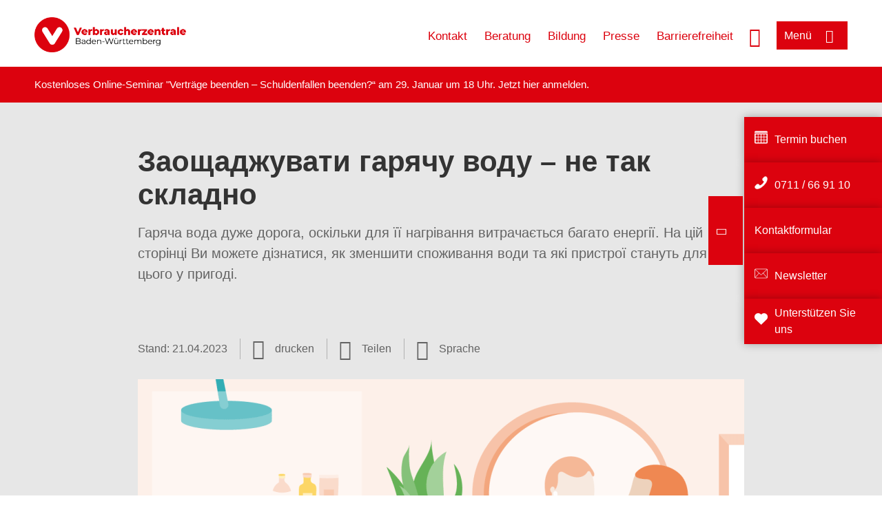

--- FILE ---
content_type: text/html; charset=UTF-8
request_url: https://www.verbraucherzentrale-bawue.de/energiebildung-fuer-ukrainerinnen-ua/zaoschadzhuvati-garyachu-vodu-83418
body_size: 14814
content:
<!DOCTYPE html>
<html lang="de" dir="ltr" prefix="og: https://ogp.me/ns#">
<head>
      <meta charset="utf-8" />
<noscript><style>form.antibot * :not(.antibot-message) { display: none !important; }</style>
</noscript><style>/* @see https://github.com/aFarkas/lazysizes#broken-image-symbol */.js img.lazyload:not([src]) { visibility: hidden; }/* @see https://github.com/aFarkas/lazysizes#automatically-setting-the-sizes-attribute */.js img.lazyloaded[data-sizes=auto] { display: block; width: 100%; }</style>
<script>var _mtm = window._mtm = window._mtm || [];
_mtm.push({'mtm.startTime': (new Date().getTime()), 'event': 'mtm.Start'});
var d=document, g=d.createElement('script'), s=d.getElementsByTagName('script')[0];
g.async=true; g.src='https://auswertung.verbraucherzentrale.de/js/container_5vhghstv.js'; s.parentNode.insertBefore(g,s);</script>
<meta name="google-site-verification" content="qLkWIW5lEubxg2ALpUZdtQ1_wD_f8MhZS5Dzo5iU2yo" />
<meta name="description" content="Гаряча вода дуже дорога, оскільки для її нагрівання витрачається багато енергії. На цій сторінці Ви можете дізнатися, як зменшити споживання води та які пристрої стануть для цього у пригоді." />
<meta name="abstract" content="Гаряча вода дуже дорога, оскільки для її нагрівання витрачається багато енергії. На цій сторінці Ви можете дізнатися, як зменшити споживання води та які пристрої стануть для цього у пригоді." />
<link rel="canonical" href="https://www.verbraucherzentrale.de/energiebildung-fuer-ukrainerinnen-ua/zaoschadzhuvati-garyachu-vodu-83418" />
<meta name="referrer" content="origin" />
<meta property="og:site_name" content="Verbraucherzentrale Baden-Württemberg" />
<meta property="og:url" content="https://www.verbraucherzentrale.de/energiebildung-fuer-ukrainerinnen-ua/zaoschadzhuvati-garyachu-vodu-83418" />
<meta property="og:title" content="Заощаджувати гарячу воду – не так складно | Verbraucherzentrale Baden-Württemberg" />
<meta property="og:description" content="Гаряча вода дуже дорога, оскільки для її нагрівання витрачається багато енергії. На цій сторінці Ви можете дізнатися, як зменшити споживання води та які пристрої стануть для цього у пригоді." />
<meta property="og:image" content="https://www.verbraucherzentrale-bawue.de/sites/default/files/logo_rgb_positiv_vzbw.png" />
<meta property="og:image:url" content="https://www.verbraucherzentrale-bawue.de/sites/default/files/logo_rgb_positiv_vzbw.png" />
<meta name="twitter:card" content="summary_large_image" />
<meta name="twitter:description" content="Гаряча вода дуже дорога, оскільки для її нагрівання витрачається багато енергії. На цій сторінці Ви можете дізнатися, як зменшити споживання води та які пристрої стануть для цього у пригоді." />
<meta name="twitter:title" content="Заощаджувати гарячу воду – не так складно | Verbraucherzentrale Baden-Württemberg" />
<meta name="twitter:image" content="https://www.verbraucherzentrale-bawue.de/sites/default/files/logo_rgb_positiv_vzbw.png" />
<meta http-equiv="x-ua-compatible" content="IE=edge" />
<meta name="Generator" content="Drupal 10 (https://www.drupal.org)" />
<meta name="MobileOptimized" content="width" />
<meta name="HandheldFriendly" content="true" />
<meta name="viewport" content="width=device-width, initial-scale=1.0" />
<link rel="icon" href="/sites/default/files/favicon_0.ico" type="image/vnd.microsoft.icon" />

    <title>Заощаджувати гарячу воду – не так складно | Verbraucherzentrale Baden-Württemberg</title>
    <link rel="stylesheet" media="all" href="/profiles/vznrw/theme/stable/css/system/components/align.module.css?t99zqx" />
<link rel="stylesheet" media="all" href="/profiles/vznrw/theme/stable/css/system/components/fieldgroup.module.css?t99zqx" />
<link rel="stylesheet" media="all" href="/profiles/vznrw/theme/stable/css/system/components/container-inline.module.css?t99zqx" />
<link rel="stylesheet" media="all" href="/profiles/vznrw/theme/stable/css/system/components/clearfix.module.css?t99zqx" />
<link rel="stylesheet" media="all" href="/profiles/vznrw/theme/stable/css/system/components/details.module.css?t99zqx" />
<link rel="stylesheet" media="all" href="/profiles/vznrw/theme/stable/css/system/components/hidden.module.css?t99zqx" />
<link rel="stylesheet" media="all" href="/profiles/vznrw/theme/stable/css/system/components/item-list.module.css?t99zqx" />
<link rel="stylesheet" media="all" href="/profiles/vznrw/theme/stable/css/system/components/js.module.css?t99zqx" />
<link rel="stylesheet" media="all" href="/profiles/vznrw/theme/stable/css/system/components/nowrap.module.css?t99zqx" />
<link rel="stylesheet" media="all" href="/profiles/vznrw/theme/stable/css/system/components/position-container.module.css?t99zqx" />
<link rel="stylesheet" media="all" href="/profiles/vznrw/theme/stable/css/system/components/reset-appearance.module.css?t99zqx" />
<link rel="stylesheet" media="all" href="/profiles/vznrw/theme/stable/css/system/components/resize.module.css?t99zqx" />
<link rel="stylesheet" media="all" href="/profiles/vznrw/theme/stable/css/system/components/system-status-counter.css?t99zqx" />
<link rel="stylesheet" media="all" href="/profiles/vznrw/theme/stable/css/system/components/system-status-report-counters.css?t99zqx" />
<link rel="stylesheet" media="all" href="/profiles/vznrw/theme/stable/css/system/components/system-status-report-general-info.css?t99zqx" />
<link rel="stylesheet" media="all" href="/profiles/vznrw/theme/stable/css/system/components/tablesort.module.css?t99zqx" />
<link rel="stylesheet" media="all" href="/profiles/vznrw/theme/stable/css/core/components/progress.module.css?t99zqx" />
<link rel="stylesheet" media="all" href="/profiles/vznrw/theme/stable/css/core/components/ajax-progress.module.css?t99zqx" />
<link rel="stylesheet" media="all" href="/libraries/shariff/shariff.complete.css?t99zqx" />
<link rel="stylesheet" media="all" href="/profiles/vznrw/theme/stable/css/views/views.module.css?t99zqx" />
<link rel="stylesheet" media="all" href="/profiles/vznrw/modules/custom/ckeditor_tpls/css/frontend.css?t99zqx" />
<link rel="stylesheet" media="all" href="/profiles/vznrw/modules/contrib/extlink/css/extlink.css?t99zqx" />
<link rel="stylesheet" media="all" href="/profiles/vznrw/modules/contrib/paragraphs/css/paragraphs.unpublished.css?t99zqx" />
<link rel="stylesheet" media="all" href="/profiles/vznrw/modules/contrib/simple_popup_blocks/css/simple_popup_blocks.css?t99zqx" />
<link rel="stylesheet" media="all" href="/profiles/vznrw/theme/stable/css/core/assets/vendor/normalize-css/normalize.css?t99zqx" />
<link rel="stylesheet" media="all" href="/profiles/vznrw/theme/stable/css/core/normalize-fixes.css?t99zqx" />
<link rel="stylesheet" media="all" href="/profiles/vznrw/theme/classy/css/components/action-links.css?t99zqx" />
<link rel="stylesheet" media="all" href="/profiles/vznrw/theme/classy/css/components/breadcrumb.css?t99zqx" />
<link rel="stylesheet" media="all" href="/profiles/vznrw/theme/classy/css/components/button.css?t99zqx" />
<link rel="stylesheet" media="all" href="/profiles/vznrw/theme/classy/css/components/collapse-processed.css?t99zqx" />
<link rel="stylesheet" media="all" href="/profiles/vznrw/theme/classy/css/components/container-inline.css?t99zqx" />
<link rel="stylesheet" media="all" href="/profiles/vznrw/theme/classy/css/components/details.css?t99zqx" />
<link rel="stylesheet" media="all" href="/profiles/vznrw/theme/classy/css/components/exposed-filters.css?t99zqx" />
<link rel="stylesheet" media="all" href="/profiles/vznrw/theme/classy/css/components/field.css?t99zqx" />
<link rel="stylesheet" media="all" href="/profiles/vznrw/theme/classy/css/components/form.css?t99zqx" />
<link rel="stylesheet" media="all" href="/profiles/vznrw/theme/classy/css/components/icons.css?t99zqx" />
<link rel="stylesheet" media="all" href="/profiles/vznrw/theme/classy/css/components/inline-form.css?t99zqx" />
<link rel="stylesheet" media="all" href="/profiles/vznrw/theme/classy/css/components/item-list.css?t99zqx" />
<link rel="stylesheet" media="all" href="/profiles/vznrw/theme/classy/css/components/link.css?t99zqx" />
<link rel="stylesheet" media="all" href="/profiles/vznrw/theme/classy/css/components/links.css?t99zqx" />
<link rel="stylesheet" media="all" href="/profiles/vznrw/theme/classy/css/components/menu.css?t99zqx" />
<link rel="stylesheet" media="all" href="/profiles/vznrw/theme/classy/css/components/more-link.css?t99zqx" />
<link rel="stylesheet" media="all" href="/profiles/vznrw/theme/classy/css/components/pager.css?t99zqx" />
<link rel="stylesheet" media="all" href="/profiles/vznrw/theme/classy/css/components/tabledrag.css?t99zqx" />
<link rel="stylesheet" media="all" href="/profiles/vznrw/theme/classy/css/components/tableselect.css?t99zqx" />
<link rel="stylesheet" media="all" href="/profiles/vznrw/theme/classy/css/components/tablesort.css?t99zqx" />
<link rel="stylesheet" media="all" href="/profiles/vznrw/theme/classy/css/components/tabs.css?t99zqx" />
<link rel="stylesheet" media="all" href="/profiles/vznrw/theme/classy/css/components/textarea.css?t99zqx" />
<link rel="stylesheet" media="all" href="/profiles/vznrw/theme/classy/css/components/ui-dialog.css?t99zqx" />
<link rel="stylesheet" media="all" href="/profiles/vznrw/theme/classy/css/components/messages.css?t99zqx" />
<link rel="stylesheet" media="all" href="/profiles/vznrw/theme/classy/css/components/node.css?t99zqx" />
<link rel="stylesheet" media="all" href="/profiles/vznrw/theme/classy/css/components/progress.css?t99zqx" />
<link rel="stylesheet" media="all" href="/profiles/vznrw/theme/vz/dist/css/application.css?t99zqx" />
<link rel="stylesheet" media="all" href="/profiles/vznrw/theme/vz/dist/css/ie.css?t99zqx" />
<link rel="stylesheet" media="all" href="/profiles/vznrw/theme/vz/map/css/ol.css?t99zqx" />
<link rel="stylesheet" media="all" href="/profiles/vznrw/theme/vz/map/css/olCustom.css?t99zqx" />

    <script src="/core/assets/vendor/modernizr/modernizr.min.js?v=3.11.7"></script>
<script src="/profiles/vznrw/theme/vz/dist/js/respond.min.js?v=1.4.2"></script>

    




</head>
<body class="path-node page-node-type-article">
    

<a href="#main-content" class="visually-hidden focusable skip-link">
  Direkt zum Inhalt
</a>

  <div class="dialog-off-canvas-main-canvas" data-off-canvas-main-canvas>
    <div class="layout-container">
  <a name="#"></a>
  <div class="row">
    <header role="header" data-js-header="main-header">
      <div class="header-wrapper">
                    <div class="region region-header-left">
    <div id="block-domainlogo" class="block block-init-domain block-domain-logo-block">
  
    
      <div class="domain-logo"><a href="/" class="domain-logo--link" rel="home"><img src="/sites/default/files/logo/logo_rgb_positiv_vzbw.png" alt="Logo" title="Startseite" />
</a></div>

  </div>
<div class="views-exposed-form block block-views block-views-exposed-filter-blocksearch-result-list-page-1" data-drupal-selector="views-exposed-form-search-result-list-page-1" id="block-exposedformsearch-result-listpage-1-3">
  
    
      <form action="/suche" method="get" id="views-exposed-form-search-result-list-page-1" accept-charset="UTF-8">
  <div class="form--inline clearfix">
  <div class="js-form-item form-item js-form-type-textfield form-type-textfield js-form-item-search-api-fulltext form-item-search-api-fulltext form-no-label">
        <input placeholder="Wonach suchen Sie? Suchbegriff eingeben" data-drupal-selector="edit-search-api-fulltext" type="text" id="edit-search-api-fulltext" name="search_api_fulltext" value="" size="30" maxlength="128" class="form-text" />

        </div>
<div data-drupal-selector="edit-actions" class="form-actions js-form-wrapper form-wrapper" id="edit-actions"><input data-drupal-selector="edit-submit-search-result-list" type="submit" id="edit-submit-search-result-list" value="Apply" class="button js-form-submit form-submit" />
</div>

</div>

</form>

  </div>

  </div>

                          <div class="header-right__wrapper">
              <div class="region region-header-right">
    <div class="views-exposed-form block block-views block-views-exposed-filter-blocksearch-result-list-page-1" data-drupal-selector="views-exposed-form-search-result-list-page-1" id="block-exposedformsearch-result-listpage-1--2">
  
    
      <form action="/suche" method="get" id="views-exposed-form-search-result-list-page-1" accept-charset="UTF-8">
  <div class="form--inline clearfix">
  <div class="js-form-item form-item js-form-type-textfield form-type-textfield js-form-item-search-api-fulltext form-item-search-api-fulltext form-no-label">
        <input placeholder="Wonach suchen Sie? Suchbegriff eingeben" data-drupal-selector="edit-search-api-fulltext" type="text" id="edit-search-api-fulltext--3" name="search_api_fulltext" value="" size="30" maxlength="128" class="form-text" />

        </div>
<div data-drupal-selector="edit-actions" class="form-actions js-form-wrapper form-wrapper" id="edit-actions--3"><input data-drupal-selector="edit-submit-search-result-list-3" type="submit" id="edit-submit-search-result-list--3" value="Apply" class="button js-form-submit form-submit" />
</div>

</div>

</form>

  </div>
<nav role="navigation" aria-labelledby="block-bw-header-servicelinks-menu" id="block-bw-header-servicelinks" class="block block-menu navigation menu--bw-header-servicelinks">
            
    <p  class="visually-hidden vz-heading vz-heading--2"  class="visually-hidden vz-heading vz-heading--2" id="block-bw-header-servicelinks-menu">BW_Header_Servicelinks</p>
  

        
              <ul class="menu">
                    <li class="menu-item">
        <a href="/kontakt-bw" data-drupal-link-system-path="node/18181">Kontakt</a>
              </li>
                <li class="menu-item">
        <a href="/beratung-bw" data-drupal-link-system-path="node/14080">Beratung</a>
              </li>
                <li class="menu-item">
        <a href="/unterrichtsmaterial-fuer-lehrer">Bildung</a>
              </li>
                <li class="menu-item">
        <a href="/presse-bw" data-drupal-link-system-path="node/1455">Presse</a>
              </li>
                <li class="menu-item">
        <a href="/unsere-infos-fuer-mehr-barrierefreiheit-82029" data-drupal-link-system-path="node/82029">Barrierefreiheit</a>
              </li>
        </ul>
  


  </nav>

  </div>

            <div class="search_menu-button">

              <button href="javascript:void(0)" title="Suche" class="search-icon" aria-label="Suche öffnen" aria-expanded="false" aria-controls="block-exposedformsearch-result-listpage-1--3--2">
                <span class="sr-only">Suche öffnen</span>
              </button>
              <button href="javascript:void(0)" title="Menü" class="menuButton" aria-label="Menü öffnen" aria-expanded="false" aria-controls="main-menu-flyout">
                <span>Menü</span>
              </button>

            </div>
          </div>
              </div>
    </header>
  </div>


  <section class="campagin-line-wrapper">
    <section class="campaign-line">
        <div class="region region-campaign-line">
    <div id="block-bw-kampagnenzeile" class="block block-block-content block-block-contentff7d573d-955d-4cb2-a88a-55a2d799e06d">
  
    
      
            <div class="clearfix text-formatted field field--name-field-campaign-body field--type-text-long field--label-hidden field__item"><p>Kostenloses Online-Seminar "Verträge beenden – Schuldenfallen beenden?“ am 29. Januar um 18 Uhr. Jetzt <a href="https://www.verbraucherzentrale-bawue.de/vertraege-reklamation/vertraege-beenden-schuldenfallen-beenden-108631">hier anmelden</a>.&nbsp;</p></div>
      
  </div>

  </div>

    </section>
  </section>
    
  <div class="flyout_main_wrapper" id="main-menu-flyout" style="display: none">
    <div class="topics dynamic-links__wrapper">
      <a href="javascript:void(0)" class="mainMenuLink">Hauptmenü</a>
      <a href="javascript:void(0)" class="dynamic-open-link">Themen</a>
                <div class="region region-flyout-dynamic-links">
    <div id="flyout-dynamic"></div>
  </div>

          </div>
    <div class="state-project_section__wrapper">
                <div class="region region-flyout-dropdown-links">
    <div id="flyout-dropdown"></div>
  </div>

          </div>
    <div class="main-menu-general-service">
      <div class="inner-wrapper">
        <div class="main-menu-general">
                        <div class="region region-flyout-static-links">
    <div id="flyout-static"></div>
  </div>

                  </div>
        <div class="main-menu-service">
                        <div class="region region-flyout-footer-links">
    <div id="flyout-footer"></div>
  </div>

                  </div>
      </div>
    </div>
  </div>

  
  

    <div class="region region-breadcrumb">
    <div id="block-vz-page-title" class="block block-core block-page-title-block">
  
    
      
  <h1 class="page-title"><span class="field field--name-title field--type-string field--label-hidden">Заощаджувати гарячу воду – не так складно</span>
</h1>

  </div>

  </div>


  <div class="layout-content-header">
    
  <div class="region region-content-header">
              <div class="article-head__teaser-sponsor" data-js-teaser="sponsor"></div>
      <div class="article-head__teaser-heading" data-js-teaser="heading"></div>
      <div class="article-head__teaser-date" data-js-teaser="date"></div>
      <div class="article-head__teaser-text" data-js-teaser="text"></div>
      <div class="views-element-container block block-views block-views-blockfunding-logos-block-1 funding-logo-container" id="block-views-block-funding-logos-block-1">
  
    
      <div>
<div class="view view-funding-logos view-id-funding_logos view-display-id-block_1 js-view-dom-id-0df30ce2f7e52e5fd961ac1e1316503d11f0210644c0ebac7a26c631374fe1a4">
    
        
            
    
                    </div>
</div>

  </div>
<div  id="block-languageswitcher" class="block block-init-blocks block-lang-switch-block toggle__wrapper toggle__wrapper--lang">
  <div
    class="toggle__content toggle__content--lang"
    data-js-toggle="toggle-content-lang"
    data-js-content="toggle"
    >
    
        
          <div class="item-list"><ul class="lang-switcher-container" tabindex="-1" role="listbox" class="vz-listbox vz-listbox--custom-" aria-activedescendant=""><li role="option" aria-selected="false"><a href="/wissen/energie/heizen-und-warmwasser/warmwasser-im-alltag-sparen-so-gehts-17752" title="Deutsch" class="lang-switch-de">Deutsch</a></li><li role="option" aria-selected="false"><a href="/energiebildung-fuer-ukrainerinnen-ru/kak-ekonomit-goryachuyu-vodu-83416" title="Russisch" class="lang-switch-ru">Russisch</a></li><li role="option" aria-selected="false"><a href="/energiebildung-fuer-ukrainerinnen-ua/zaoschadzhuvati-garyachu-vodu-83418" title="Ukrainisch" class="lang-switch-uk active">Ukrainisch</a></li></ul></div>
      </div>
</div>
<div class="views-element-container block block-views block-views-blockmeta-line-date-block-1" id="block-views-block-meta-line-date-block-1">
  
    
      <div>
<div class="view view-meta-line-date view-id-meta_line_date view-display-id-block_1 js-view-dom-id-83f659b08d6dbfb82343ce71e8207dd1ba51cfbd134bf5175cf8952e8c299ca8">
    
        
            
            <div class="view-content">
                <div class="views-row"><span class="field_label">Stand: </span><time datetime="2023-04-21T12:00:00Z" class="datetime">21.04.2023</time>

</div>

        </div>
    
                    </div>
</div>

  </div>
<div id="block-kommentar" class="block block-block-content block-block-contentaee35a36-83e5-4639-a930-45be52a2f0c2">
  
    
      
            <div class="field field--name-field-comment-data field--type-string field--label-hidden field__item"> </div>
      
  </div>
<div id="block-printbutton" class="block block-block-content block-block-contente73bc111-3a29-40bb-8a62-b8495f0cc80a">
    <button class="vz-button vz-button--print print-button" aria-label="Seite drucken">drucken</button>
</div>
<div  id="block-shariffsharebuttons-10" class="block block-shariff block-shariff-block toggle__wrapper toggle__wrapper--share">
  <div
    class="toggle__content toggle__content--share"
    data-js-toggle="toggle-content-share"
    data-js-content="toggle"
    >
    
        
          <div class="shariff"   data-services="[&quot;twitter&quot;,&quot;facebook&quot;,&quot;xing&quot;,&quot;whatsapp&quot;,&quot;telegram&quot;,&quot;threema&quot;,&quot;mail&quot;,&quot;info&quot;]" data-theme="white" data-css="complete" data-button-style="icon" data-orientation="horizontal" data-mail-url="mailto:" data-info-url="https://www.verbraucherzentrale-bawue.de/datenschutz#teilen" data-info-display="blank" data-url="https://www.verbraucherzentrale-bawue.de/energiebildung-fuer-ukrainerinnen-ua/zaoschadzhuvati-garyachu-vodu-83418" data-lang="de">
    
        
</div>

      </div>
</div>

      <div class="article-head__teaser-image" data-js-teaser="image"></div>
    
  </div>

  </div>

  

  


  <main role="main" class="main-content">
    <a id="main-content" tabindex="-1"></a>
    
    <div class="layout-content">
        <div class="region region-content">
    <div data-drupal-messages-fallback class="hidden"></div><div id="block-vz-content" class="block block-system block-system-main-block">
  
    
      
<article class="node node--type-article node--view-mode-full">

  
    

  
  <div class="node__content">
    
            <div class="field field--name-field-base-teaser-text field--type-string-long field--label-hidden field__item">Гаряча вода дуже дорога, оскільки для її нагрівання витрачається багато енергії. На цій сторінці Ви можете дізнатися, як зменшити споживання води та які пристрої стануть для цього у пригоді.</div>
      
            <div class="field field--name-field-base-image field--type-entity-reference field--label-hidden field__item"><div class="views-element-container">
<div class="view view-image-display view-id-image_display view-display-id-embed_1 js-view-dom-id-8c3055eb686c4d59b57f0653c64f48b7ea4ec50810ce2ca2ea6a2b644fe4e7e1">
    
        
            
            <div class="view-content">
                    <div><div class="views-field views-field-field-image-image">  <img loading="lazy" src="/sites/default/files/styles/article_full_image_desktop/public/2023-03/vz_brandenburg_2023_warmwasser_v1_final.png?itok=0f7E8CgN" width="880" height="495" alt="Warmwasser duschen und rasieren" class="image-style-article-full-image-desktop" />


</div><div class="views-field views-field-field-copyright"><div class="copyright">Foto: <p>Giulia Cappello</p>
</div></div><div class="views-field views-field-field-base-image-title">
                    
                </div>

    </div>

        </div>
    
                    </div>
</div>
</div>
      
            <div class="field field--name-field-article-show-content field--type-boolean field--label-hidden field__item">On</div>
      
            <div class="field field--name-body field--type-text-with-summary field--label-hidden text-formatted field__item"><p><em>Читайте більше у нашій брошурі </em><a href="/sites/default/files/2023-02/energiesparen_ukrainisch_final_web_2022_02_13.pdf" target="_blank"><em>українською</em></a><em>, </em><a href="/sites/default/files/2022-09/energiesparen_deutsch_2022_09_28_web_einzelseiten.pdf" target="_blank"><em>німецькою</em></a><em>, </em><a href="/sites/default/files/2023-02/energiesparen_russisch_final_web_2022_02_15.pdf" target="_blank"><em>російською</em></a><em> та </em><a href="/sites/default/files/2019-05/energy-saving-tips-english-VZ-NRW.pdf" target="_blank"><em>англійською</em></a><em> мовами.</em></p><p><em>У нашому </em><a href="https://www.youtube.com/watch?v=lORDBoah9AU" target="_blank"><em>відео</em></a><em> зібрані всі поради щодо опалення, провітрювання та економії електроенергії і води.</em></p><h2><strong>Споживання води під час прийняття душу</strong></h2><p>Близько 13 відсотків витрат на електроенергію в домогосподарстві припадає на гарячу воду. Найімовірніше, Ви також споживаєте багато гарячої води саме для прийняття душу та ванни. Якщо Ви хочете дізнатися точні витрати води, то цей об’єм можна виміряти.</p></div>
      
      <div class="field field--name-field-base-para-reference field--type-entity-reference-revisions field--label-hidden field__items">
              <div class="field__item">  <div class="paragraph paragraph--type--body-text paragraph--view-mode--default">
          
            <div class="clearfix text-formatted field field--name-field-body-text field--type-text-long field--label-hidden field__item"><p>Для цього Вам знадобиться 10-літрове відро і секундомір або годинник із секундною стрілкою. Тепер увімкніть душову лійку, як зазвичай, і виміряйте час, поки наповниться відро.</p></div>
      
      </div>
</div>
              <div class="field__item">  <div class="paragraph paragraph--type--highligted-text paragraph--view-mode--default">
          
            <div class="clearfix text-formatted field field--name-field-article-highligted-text field--type-text-long field--label-hidden field__item"><p><strong>Це зайняло у Вас 50 секунд?</strong><br>Тоді витрати Вашої душової лійки складають:<br><strong>600 : 50 = 12 літрів на хвилину.</strong></p>
<p>Це досить багато. Вам варто подумати про те, щоб купити економну лійку-насадку для душу.<br><br>Щоб дізнатися, скільки води Ви споживаєте за одне приймання душу, потрібно кількість витраченої води помножити на тривалість прийняття душу. Припустимо, Ви приймаєте душ щоразу протягом 8 хвилин, тоді витрати води за один раз становитимуть:</p>
<p><strong>12 літрів за хвилину помножити на вісім хвилин = 96 літрів.</strong></p>
<p>Якщо Ви приймаєте душ 5 разів на тиждень, то річний показник становитиме (5 х 52 тижні):</p>
<p><strong>96 літрів х 260 прийомів душу = 24 960 літрів = 25 м³ гарячої води на рік (округлено).</strong></p>
</div>
      
      </div>
</div>
              <div class="field__item">  <div class="paragraph paragraph--type--body-text paragraph--view-mode--default">
          
            <div class="clearfix text-formatted field field--name-field-body-text field--type-text-long field--label-hidden field__item"><h2>Розумна покупка для душу</h2><p>Теплий душ приносить задоволення. Але чи знаєте Ви, скільки коштує це задоволення? Витрати залежать від різних факторів. До них належить не лише те, скільки питної води протікає через душову лійку і скільки, відповідно, утворюється стічних вод, але й те, як довго і при якій температурі води Ви приймаєте душ. Іншим важливим фактором є джерело енергії, яке використовується для нагрівання води.</p><p>Розумною покупкою буде економна лійка-насадка для душу. Вона коштує близько 20 євро і заощаджує до 50 відсотків споживання гарячої води. Вирішальним фактором є те, скільки води протікає через насадку за хвилину. У звичайних душових лійках це може бути від 10 до 12 літрів. Але є також душові лійки, які витрачають набагато більше води: часто навіть до 14 літрів. А під час прийняття дощового душу цей показник може сягати 20 літрів.</p><p>Ваша нова душова лійка повинна витрачати води менше, ніж 9 літрів на хвилину. При покупці переконайтеся, що на упаковці вказаний точний об’єм використання води. Адже такі терміни, як «еко» або «економна лійка» законодавчо не захищені та не є гарантією низького споживання води.</p><p>Приймання душу з економною лійкою-насадкою не стає менш приємним. Тому що економ-аксесуар зазвичай дає повноцінний струмінь води, але при цьому споживає набагато менше води. Хитрість полягає в тому, що економна лійка-насадка для душу змішує воду з повітрям.</p></div>
      
      </div>
</div>
              <div class="field__item">  <div class="paragraph paragraph--type--body-text paragraph--view-mode--default">
          
            <div class="clearfix text-formatted field field--name-field-body-text field--type-text-long field--label-hidden field__item"><h2>Навіть невеликі зміни у звичках вартують того</h2><p>Те, скільки Ви споживаєте гарячої води, залежить від Ваших звичок. Так, наприклад, для прийняття ванни, як правило, потрібно значно більше води, ніж для душу. І не завадить поглядати при цьому на годинник: що довше Ви приймаєте душ, то більше води та енергії споживаєте. Якщо Ви вимикаєте воду, коли намилюєтесь, або приймаєте короткий душ, Ви заощаджуєте.</p><h2>Заощадження гарячої води за допомогою проточних водонагрівачів та газового опалення для однієї чи кількох квартир на поверсі</h2><p>Ви використовуєте проточний водонагрівач або газове опалення, розраховане для однієї чи кількох квартир на поверсі? Тоді у Вас децентралізована система гарячого водопостачання. Нагрівання води за допомогою електрики набагато дорожче, ніж за допомогою інших джерел енергії. Але навіть у цьому випадку можна заощадити енергію. Для цього потрібно правильно налаштувати температуру на опалювальному приладі.</p></div>
      
      </div>
</div>
              <div class="field__item">  <div class="paragraph paragraph--type--body-text paragraph--view-mode--default">
          
            <div class="clearfix text-formatted field field--name-field-body-text field--type-text-long field--label-hidden field__item"><h2>Інші способи, як зменшити споживання води</h2><p>☑&nbsp;При митті рук достатньо холодної води.<br>☑ Вимикайте воду, коли намилюєте руки, чистите зуби або голитесь.<br>☑&nbsp;Кнопка з функцією «старт-стоп» для змивання води в унітазі також допомагає заощаджувати воду. Зазвичай достатньо короткого змивання.<br>☑&nbsp;Сучасні посудомийні машини споживають менше води та енергії, ніж при ручному митті. Не забувайте завантажувати посудомийну машину якомога повніше та обирайте програму «ЕКО».<br>☑&nbsp;Енергоефективна пральна машина також мінімізує споживання води за умови правильного завантаження.<br>☑&nbsp;Аератори, відомі також як перлатори, підмішують у струмінь води трохи повітря і таким чином заощаджують воду. Завдяки повітрю струмінь води стає більш насиченим і потужнішим.</p><p><em>Читайте більше у нашій брошурі </em><a href="/sites/default/files/2023-02/energiesparen_ukrainisch_final_web_2022_02_13.pdf" target="_blank"><em>українською</em></a><em>, </em><a href="/sites/default/files/2022-09/energiesparen_deutsch_2022_09_28_web_einzelseiten.pdf" target="_blank"><em>німецькою</em></a><em>, </em><a href="/sites/default/files/2023-02/energiesparen_russisch_final_web_2022_02_15.pdf" target="_blank"><em>російською</em></a><em> та </em><a href="/sites/default/files/2019-05/energy-saving-tips-english-VZ-NRW.pdf" target="_blank"><em>англійською</em></a><em> мовами.</em></p><p><em>У нашому </em><a href="https://www.youtube.com/watch?v=lORDBoah9AU" target="_blank"><em>відео</em></a><em> зібрані всі поради щодо опалення, провітрювання та економії електроенергії і води.</em></p></div>
      
      </div>
</div>
              <div class="field__item"><div class="views-element-container">
<div class="view view-teaser-box view-id-teaser_box view-display-id-default js-view-dom-id-cc61b1dae4ada047ea072a1079324d29e8917b5bee81020140909d856cd32d1b">
    
        
            
            <div class="view-content">
                <div class="views-row">
<div class="teaser-box">
      <div class="teaser-box__image">
          <picture>
                  <source media="all and (min-width: 1025px)" type="image/png" width="880" height="293" data-srcset="/sites/default/files/styles/3x1_880/public/2022-12/vz_brandenburg_energieverbrauch_titelillustration_0.png?h=a3f3ad39&amp;itok=8zRMBIHt 1x"/>
              <source media="all and (min-width: 641px) and (max-width: 1024px)" type="image/png" width="880" height="293" data-srcset="/sites/default/files/styles/3x1_880/public/2022-12/vz_brandenburg_energieverbrauch_titelillustration_0.png?h=a3f3ad39&amp;itok=8zRMBIHt 1x"/>
                  <img loading="lazy" width="640" height="213" src="/blank.gif" alt="Vektorgrafik mit menschlichen Figuren und zu Hause Energieverbrauch - Familie" class="lazyload" data-src="/sites/default/files/styles/3x1_640/public/2022-12/vz_brandenburg_energieverbrauch_titelillustration_0.png?h=a3f3ad39&amp;itok=FOQpFiTf" />

  </picture>


              <div class="teaser-box__image-copyright copyright">
          Foto: Giulia Cappello
        </div>
          </div>
    <div class="teaser-box__inner">
    <div class="teaser-box__content">
      <h3 class="teaser-box__title heading">
        Інформація про можливість економії енергії в повсякденному житті
      </h3>

    <div class="teaser-box__teaser">
      <p>Тут Ви знайдете додаткову інформацію про можливість економії енергії в повсякденному житті та укладення договорів з тепло- та енергопостачання українською мовою.</p>

    </div>
    <div class="teaser-box__link">
      <div class="teaser-box__link-inner">
        <a class="" href="/energiebildung-fuer-ukrainerinnen-ua">Mehr dazu</a>
      </div>
    </div>
  </div>
  </div>
</div>
</div>

        </div>
    
            
                    </div>
</div>
</div>
              <div class="field__item"><div class="views-element-container">
<div class="view view-teaser-box view-id-teaser_box view-display-id-default js-view-dom-id-4556642345f5dc83185d11b5b3aac08e9bc8cae0f00ffa6db2cce01cacd57998">
    
        
            
            <div class="view-content">
                <div class="views-row">
<div class="teaser-box">
      <div class="teaser-box__image">
          <picture>
                  <source media="all and (min-width: 1025px)" type="image/jpeg" width="880" height="293" data-srcset="/sites/default/files/styles/3x1_880/public/2022-04/haende-ukraine-hilfe-candy1812-adobestock-490383847_gemred.jpeg?h=2af3f821&amp;itok=TXcrw5NX 1x"/>
              <source media="all and (min-width: 641px) and (max-width: 1024px)" type="image/jpeg" width="880" height="293" data-srcset="/sites/default/files/styles/3x1_880/public/2022-04/haende-ukraine-hilfe-candy1812-adobestock-490383847_gemred.jpeg?h=2af3f821&amp;itok=TXcrw5NX 1x"/>
                  <img loading="lazy" width="640" height="213" src="/blank.gif" alt="Hände halten ein Herz in den ukrainischen Farben blau und gelb" class="lazyload" data-src="/sites/default/files/styles/3x1_640/public/2022-04/haende-ukraine-hilfe-candy1812-adobestock-490383847_gemred.jpeg?h=2af3f821&amp;itok=cnLzz8Fa" />

  </picture>


              <div class="teaser-box__image-copyright copyright">
          Foto: candy1812 / stock.adobe.com

        </div>
          </div>
    <div class="teaser-box__inner">
    <div class="teaser-box__content">
      <h3 class="teaser-box__title heading">
        Bи недавно прибули до Hімеччини? Інформація для біженців з України
      </h3>

    <div class="teaser-box__teaser">
      <p>Люди, які втекли з України до Німеччини, потребують насамперед двох речей: захисту та підтримки. Ми пропонуємо допомогу до тем, над якими ми працюємо і з якими ми знайомі, напрклад, Ваші права як (нового) клієнта, контрактні пастки, шахрайсто та інші теми.</p>

    </div>
    <div class="teaser-box__link">
      <div class="teaser-box__link-inner">
        <a class="" href="/bi-nedavno-pribuli-do-himechchini-informaciya-dlya-bizhenciv-z-ukraini-72126">Mehr dazu</a>
      </div>
    </div>
  </div>
  </div>
</div>
</div>

        </div>
    
            
                    </div>
</div>
</div>
              <div class="field__item"><div class="views-element-container">
<div class="view view-teaser-box view-id-teaser_box view-display-id-default js-view-dom-id-19738409d65a2023db67e115725e05c01165f3fb7ea04053eea353da05921c82">
    
        
            
            <div class="view-content">
                <div class="views-row">
<div class="teaser-box">
      <div class="teaser-box__image">
          <picture>
                  <source media="all and (min-width: 1025px)" type="image/png" width="880" height="293" data-srcset="/sites/default/files/styles/3x1_880/public/2024-01/vz_brandenburg_2023_titelillustration-digi-bilder-neu_0.png?h=f9ea47be&amp;itok=HflGLZsg 1x"/>
              <source media="all and (min-width: 641px) and (max-width: 1024px)" type="image/png" width="880" height="293" data-srcset="/sites/default/files/styles/3x1_880/public/2024-01/vz_brandenburg_2023_titelillustration-digi-bilder-neu_0.png?h=f9ea47be&amp;itok=HflGLZsg 1x"/>
                  <img loading="lazy" width="640" height="213" src="/blank.gif" alt="Vektorgrafik mit menschlichen Figuren und digitalen Endgeräten - Digitale Welt" class="lazyload" data-src="/sites/default/files/styles/3x1_640/public/2024-01/vz_brandenburg_2023_titelillustration-digi-bilder-neu_0.png?h=f9ea47be&amp;itok=uINIGGmX" />

  </picture>


              <div class="teaser-box__image-copyright copyright">
          Foto: Giulia Cappello
        </div>
          </div>
    <div class="teaser-box__inner">
    <div class="teaser-box__content">
      <h3 class="teaser-box__title heading">
        Інформація про права споживачів українською мовою
      </h3>

    <div class="teaser-box__teaser">
      <p>Тут Ви знайдете додаткову інформацію про права споживачів українською мовою.</p>

    </div>
    <div class="teaser-box__link">
      <div class="teaser-box__link-inner">
        <a class="" href="/digi-tools-ua">Mehr dazu</a>
      </div>
    </div>
  </div>
  </div>
</div>
</div>

        </div>
    
            
                    </div>
</div>
</div>
          </div>
  
            <div class="field field--name-field-article-article-type field--type-entity-reference field--label-hidden field__item"><div class="views-element-container">
<div class="view view-meta-line-date view-id-meta_line_date view-display-id-embed_1 js-view-dom-id-7bf003990f513eb92e97be7e6d6d8bf4c75a668803b49d716fddfc3e5b73d4bf">
    
        
            
            <div class="view-content">
                <div class="views-row"></div>

        </div>
    
                    </div>
</div>
</div>
      <section class="field field--name-comment field--type-comment field--label-hidden comment-wrapper">
        </section>


  </div>

</article>

  </div>
<div id="block-paraserviceblock" class="block block-init-development block-para-service-block-custom">
  
    
      
  </div>
<div class="views-element-container block block-views block-views-blockproduct-teaser-block-1" id="block-vz-views-block-product-teaser-block-1">
  
    
      <div>
<div class="content-list view view-product-teaser view-id-product_teaser view-display-id-block_1 js-view-dom-id-c5954beb890b8376b223efbe5e3104768a46523725451c7da85327b02bf1b8a7">
    
        
            <div class="view-header">
            <h2 class="vz-heading vz-heading--2 headline">Ratgeber-Tipps</h2>
        </div>
            
            <div class="view-content">
                <div class="content-wrapper views-row"><div class="product-image"><a href="https://shop.verbraucherzentrale.de/rubriken/alle-titel-von-a-z/das-vorsorge-handbuch/9783863364137">  <img loading="lazy" src="/sites/default/files/styles/produkt_teaser/public/das_vorsorge-handbuch_10a_nl.jpg?itok=vaFvFIdI" width="200" height="275" alt="Titelbild des Ratgebers &quot;Das Vorsorge Handbuch&quot;" class="image-style-produkt-teaser" />


</a></div><div class="content">
<div class="product-text">
<div class="title">Das Vorsorge-Handbuch</div>
<div class="teaser">Wer sich wünscht, selbstbestimmt zu leben und Entscheidungen zu treffen, und sich wünscht, das auch am Lebensabend zu…</div>
</div>
<div class="more"><a href="https://shop.verbraucherzentrale.de/rubriken/alle-titel-von-a-z/das-vorsorge-handbuch/9783863364137">zum Ratgeber-Shop</a></div>
</div></div>
    <div class="content-wrapper views-row"><div class="product-image"><a href="https://shop.verbraucherzentrale.de/rubriken/alle-titel-von-a-z/fit-und-gesund-fuer-frauen-ab-50/9783863361792">  <img loading="lazy" src="/sites/default/files/styles/produkt_teaser/public/fit_und_gesund_r-2.jpg?itok=errN_Jn4" width="200" height="275" alt="Titelbild des Ratgebers &quot;Fit und gesund&quot;" class="image-style-produkt-teaser" />


</a></div><div class="content">
<div class="product-text">
<div class="title">Fit und gesund - für Frauen ab 50</div>
<div class="teaser">Menopause, Knochenhaushalt, Nährstoffbedarf, Ernährung, knackende Knochen - der Körper von Frauen ab 50 ist vielen…</div>
</div>
<div class="more"><a href="https://shop.verbraucherzentrale.de/rubriken/alle-titel-von-a-z/fit-und-gesund-fuer-frauen-ab-50/9783863361792">zum Ratgeber-Shop</a></div>
</div></div>

        </div>
    
                    </div>
</div>

  </div>
<div class="views-element-container block block-views block-views-blockcurrent-topics-current-topics-bw" id="block-views-block-current-topics-current-topics-bw">
  
    
      <div>  


<div class="teaser-boxes view view-current-topics view-id-current_topics view-display-id-current_topics_bw js-view-dom-id-baabafafe518617a8fdf550a309407d21c9a32fd8b45a842de2ed8c48d421e54">
      <div class="view-header">
      <h2 class="vz-heading vz-heading--2 headline"><a href="/aktuelle-meldungen-bw">Aktuelle Meldungen aus BW</a></h2>
    </div>
      <div  class="teaser-boxes view view-current-topics view-id-current_topics view-display-id-current_topics_bw js-view-dom-id-baabafafe518617a8fdf550a309407d21c9a32fd8b45a842de2ed8c48d421e54 vz-slider vz-slider--project-teaser current-topics view-content" data-js-vz-slider="current-topics">
        		<div class="views-row vz-slider__slide" role="listitem">
<div class="teaser-box">
			<div class="teaser-box__image">
			    <picture>
                  <source media="all and (min-width: 1025px)" type="image/jpeg" width="810" height="456" data-srcset="/sites/default/files/styles/16x9_810/public/2026-01/schliessfach_bank_adobestock_301200135_robertpoorten_gemred.jpg?h=37ec6c8f&amp;itok=cd-mTNgD 1x"/>
              <source media="all and (min-width: 641px) and (max-width: 1024px)" type="image/jpeg" width="880" height="495" data-srcset="/sites/default/files/styles/16x9_880/public/2026-01/schliessfach_bank_adobestock_301200135_robertpoorten_gemred.jpg?h=37ec6c8f&amp;itok=gdb4RoNw 1x"/>
                  <img loading="lazy" width="640" height="360" src="/blank.gif" alt="Jemand schließt ein Bankschließfach auf" class="lazyload" data-src="/sites/default/files/styles/16x9_640/public/2026-01/schliessfach_bank_adobestock_301200135_robertpoorten_gemred.jpg?h=37ec6c8f&amp;itok=2PwJLRC2" />

  </picture>


              <div class="teaser-box__image-copyright copyright">
          Foto:
          Robert Poorten / stock.adobe.com
        </div>
      		</div>
		<div class="teaser-box__inner">
		<div class="teaser-box__content">
			<h3 class="teaser-box__title heading">
				Einbruch in der Sparkasse Gelsenkirchen: Wer haftet für mein Schließfach?
			</h3>

      <div class="teaser-box__teaser">
        Nach dem Einbruch in der Sparkasse in Gelsenkirchen-Buer sorgen sich viele Betroffene um Ersatz für ihre Verluste. Und auch generell wirft das Geschehen die Frage auf, wann Banken oder Versicherungen in solchen Fällen haften.
      </div>
      <div class="teaser-box__link">
        <div class="teaser-box__link-inner">
          <a class="more" href="/aktuelle-meldungen/geld-versicherungen/einbruch-in-der-sparkasse-gelsenkirchen-wer-haftet-fuer-mein-schliessfach-116043">Mehr dazu</a>
        </div>
      </div>
    </div>
	</div>
</div>

</div>
		<div class="views-row vz-slider__slide" role="listitem">
<div class="teaser-box">
			<div class="teaser-box__image">
			    <picture>
                  <source media="all and (min-width: 1025px)" type="image/png" width="810" height="456" data-srcset="/sites/default/files/styles/16x9_810/public/2026-01/kind-kuelschrank_andrey-popov_adobestock_599896620.png?h=cc62cd7c&amp;itok=5LVwSwuv 1x"/>
              <source media="all and (min-width: 641px) and (max-width: 1024px)" type="image/png" width="880" height="495" data-srcset="/sites/default/files/styles/16x9_880/public/2026-01/kind-kuelschrank_andrey-popov_adobestock_599896620.png?h=cc62cd7c&amp;itok=BUeDwTJ0 1x"/>
                  <img loading="lazy" width="640" height="360" src="/blank.gif" alt="Kind am Kühlschrank" class="lazyload" data-src="/sites/default/files/styles/16x9_640/public/2026-01/kind-kuelschrank_andrey-popov_adobestock_599896620.png?h=cc62cd7c&amp;itok=Kjt0zMah" />

  </picture>


              <div class="teaser-box__image-copyright copyright">
          Foto:
          Adobe Stock / Andrey Popov
        </div>
      		</div>
		<div class="teaser-box__inner">
		<div class="teaser-box__content">
			<h3 class="teaser-box__title heading">
				Unterstützung für einkommensschwache Haushalte beim Einsparen von Energiekosten
			</h3>

      <div class="teaser-box__teaser">
        Das Ministerium für Umwelt, Klima und Energiewirtschaft Baden-Württemberg verlängert seine Unterstützung für das Projekt „Energieberatung für einkommensschwache Haushalte“ der Verbraucherzentrale Baden-Württemberg e.V.  <br />
  <br />

      </div>
      <div class="teaser-box__link">
        <div class="teaser-box__link-inner">
          <a class="more" href="/pressemeldungen/energie/unterstuetzung-fuer-einkommensschwache-haushalte-beim-einsparen-von-energiekosten-116587">Mehr dazu</a>
        </div>
      </div>
    </div>
	</div>
</div>

</div>
		<div class="views-row vz-slider__slide" role="listitem">
<div class="teaser-box">
			<div class="teaser-box__image">
			    <picture>
                  <source media="all and (min-width: 1025px)" type="image/jpeg" width="810" height="456" data-srcset="/sites/default/files/styles/16x9_810/public/2026-01/einkaufen_mobel_angebote_kittiphan_adobestock_2300670361.jpeg?h=1483d620&amp;itok=DA55QoEX 1x"/>
              <source media="all and (min-width: 641px) and (max-width: 1024px)" type="image/jpeg" width="880" height="495" data-srcset="/sites/default/files/styles/16x9_880/public/2026-01/einkaufen_mobel_angebote_kittiphan_adobestock_2300670361.jpeg?h=1483d620&amp;itok=Hna2ZRhr 1x"/>
                  <img loading="lazy" width="640" height="360" src="/blank.gif" alt="Schmuckbild" class="lazyload" data-src="/sites/default/files/styles/16x9_640/public/2026-01/einkaufen_mobel_angebote_kittiphan_adobestock_2300670361.jpeg?h=1483d620&amp;itok=x9SdV46L" />

  </picture>


              <div class="teaser-box__image-copyright copyright">
          Foto:
          Kittiphan / stock.adobe.com
        </div>
      		</div>
		<div class="teaser-box__inner">
		<div class="teaser-box__content">
			<h3 class="teaser-box__title heading">
				Gewährleistung gilt auch für Schnäppchen
			</h3>

      <div class="teaser-box__teaser">
        Ein Möbelhändler verweigerte das Recht auf Gewährleistung für ein reduziertes Produkt – zu Unrecht. 
      </div>
      <div class="teaser-box__link">
        <div class="teaser-box__link-inner">
          <a class="more" href="/pressemeldungen/vertraege-reklamation/gewaehrleistung-gilt-auch-fuer-schnaeppchen-116409">Mehr dazu</a>
        </div>
      </div>
    </div>
	</div>
</div>

</div>
		<div class="views-row vz-slider__slide" role="listitem">
<div class="teaser-box">
			<div class="teaser-box__image">
			    <picture>
                  <source media="all and (min-width: 1025px)" type="image/jpeg" width="810" height="456" data-srcset="/sites/default/files/styles/16x9_810/public/2025-05/frau_tee_fenster_winter_herbst_weixx_adobestock_184536158.jpeg?h=7881951b&amp;itok=zNTRveCL 1x"/>
              <source media="all and (min-width: 641px) and (max-width: 1024px)" type="image/jpeg" width="880" height="495" data-srcset="/sites/default/files/styles/16x9_880/public/2025-05/frau_tee_fenster_winter_herbst_weixx_adobestock_184536158.jpeg?h=7881951b&amp;itok=4sIO3VYx 1x"/>
                  <img loading="lazy" width="640" height="360" src="/blank.gif" alt="Schmuckbild" class="lazyload" data-src="/sites/default/files/styles/16x9_640/public/2025-05/frau_tee_fenster_winter_herbst_weixx_adobestock_184536158.jpeg?h=7881951b&amp;itok=SBXe7lwy" />

  </picture>


              <div class="teaser-box__image-copyright copyright">
          Foto:
          weixx /stock.adobe.com
        </div>
      		</div>
		<div class="teaser-box__inner">
		<div class="teaser-box__content">
			<h3 class="teaser-box__title heading">
				Frische Luft und warme Räume: So heizen und lüften Sie richtig
			</h3>

      <div class="teaser-box__teaser">
        Gerade in der kalten Jahreszeit verbringen viele Menschen mehr Zeit zu Hause. Doch wie bleibt es warm, trocken und angenehm in den eigenen vier Wänden – ohne unnötig Energie zu verschwenden? Die Energieberatung der Verbraucherzentrale Baden Württemberg gibt praktische Tipps, wie Verbraucher:innen im Alltag einfach und effizient Heizen.
      </div>
      <div class="teaser-box__link">
        <div class="teaser-box__link-inner">
          <a class="more" href="/pressemeldungen/energie/frische-luft-und-warme-raeume-so-heizen-und-lueften-sie-richtig-116410">Mehr dazu</a>
        </div>
      </div>
    </div>
	</div>
</div>

</div>
		<div class="views-row vz-slider__slide" role="listitem">
<div class="teaser-box">
			<div class="teaser-box__image">
			    <picture>
                  <source media="all and (min-width: 1025px)" type="image/jpeg" width="810" height="456" data-srcset="/sites/default/files/styles/16x9_810/public/2026-01/rentnerin_seniorin_laptop_digital_drazen_adobestock_1423275305.jpeg?h=adf601fd&amp;itok=Oixo8kq3 1x"/>
              <source media="all and (min-width: 641px) and (max-width: 1024px)" type="image/jpeg" width="880" height="495" data-srcset="/sites/default/files/styles/16x9_880/public/2026-01/rentnerin_seniorin_laptop_digital_drazen_adobestock_1423275305.jpeg?h=adf601fd&amp;itok=MLeERdXc 1x"/>
                  <img loading="lazy" width="640" height="360" src="/blank.gif" alt="Schmuckbild" class="lazyload" data-src="/sites/default/files/styles/16x9_640/public/2026-01/rentnerin_seniorin_laptop_digital_drazen_adobestock_1423275305.jpeg?h=adf601fd&amp;itok=gHyk_EkP" />

  </picture>


              <div class="teaser-box__image-copyright copyright">
          Foto:
          Drazen / stock.adobe.com
        </div>
      		</div>
		<div class="teaser-box__inner">
		<div class="teaser-box__content">
			<h3 class="teaser-box__title heading">
				Neues Abo statt Kündigung
			</h3>

      <div class="teaser-box__teaser">
        Eine Verbraucherin wollte mit Hilfe eines Service-Anbieters ein Abo kündigen. Doch der Anbieter kündigte den Vertrag nicht, sondern schob ihr ein weiteres Abo unter. 
      </div>
      <div class="teaser-box__link">
        <div class="teaser-box__link-inner">
          <a class="more" href="/aktuelle-meldungen/vertraege-reklamation/neues-abo-statt-kuendigung-116223">Mehr dazu</a>
        </div>
      </div>
    </div>
	</div>
</div>

</div>

      </div>
    </div></div>

  </div>

  </div>

    </div>
    
    
    <div class="content_full_width">
          </div>
  </main>

  <div class="footer_top">
    <div class="footer_first_wrapper">
      <div class="footer_top_wrapper">
                    <div class="region region-footer-top">
        
    <div class="sticky-sidebar-elements width-large sticky-open sticky-mobile-close ">
        <div class="sticky-el-cd-rot">
            
      <div class="field field--name-field-sticky-el-ref-link field--type-entity-reference-revisions field--label-hidden field__items">
              <div class="field__item">  <div class="paragraph paragraph--type--sticky-element-links paragraph--view-mode--default">
          
            <div class="field field--name-field-sticky-el-link field--type-link field--label-hidden field__item"><a href="/beratung-bw/terminvereinbarung">Termin buchen</a></div>
      
            <div class="field field--name-field-sticky-el-icon field--type-image field--label-hidden field__item">  <img loading="lazy" src="/sites/default/files/2020-07/Icon_Kalender_0_0.png" width="100" height="100" alt="Silhouette eines Kalenderblatts" />

</div>
      
      </div>
</div>
              <div class="field__item">  <div class="paragraph paragraph--type--sticky-element-links paragraph--view-mode--default">
          
            <div class="field field--name-field-sticky-el-link field--type-link field--label-hidden field__item"><a href="tel:+49711669110">0711 / 66 91 10</a></div>
      
            <div class="field field--name-field-sticky-el-icon field--type-image field--label-hidden field__item">  <img loading="lazy" src="/sites/default/files/2020-07/Icon_Telefon_0_0.png" width="100" height="100" alt="Silhouette eines Telefonhörers" />

</div>
      
      </div>
</div>
              <div class="field__item">  <div class="paragraph paragraph--type--sticky-element-links paragraph--view-mode--default">
          
            <div class="field field--name-field-sticky-el-link field--type-link field--label-hidden field__item"><a href="/kontakt-bw">Kontaktformular</a></div>
      
      </div>
</div>
              <div class="field__item">  <div class="paragraph paragraph--type--sticky-element-links paragraph--view-mode--default">
          
            <div class="field field--name-field-sticky-el-link field--type-link field--label-hidden field__item"><a href="/newsletter-bw">Newsletter</a></div>
      
            <div class="field field--name-field-sticky-el-icon field--type-image field--label-hidden field__item">  <img loading="lazy" src="/sites/default/files/2024-02/briefumschlag_3.png" width="50" height="50" alt="Silhouette eines Briefumschlags" />

</div>
      
      </div>
</div>
              <div class="field__item">  <div class="paragraph paragraph--type--sticky-element-links paragraph--view-mode--default">
          
            <div class="field field--name-field-sticky-el-link field--type-link field--label-hidden field__item"><a href="/spenden">Unterstützen Sie uns</a></div>
      
            <div class="field field--name-field-sticky-el-icon field--type-image field--label-hidden field__item">  <img loading="lazy" src="/sites/default/files/2023-09/herz-weiss.png" width="150" height="150" alt="Silhouette eines Herzens" />

</div>
      
      </div>
</div>
          </div>
  
            <div class="sidebar-toggle">
                              <div  id="block-bw-stickyblock" class="has-label">
                  <div class="sticky-label">
                                          <div class="sticky-label-icon">
                        
            <div class="field field--name-field-sticky-icon field--type-image field--label-hidden field__item">  <img loading="lazy" src="/sites/default/files/2024-04/sprechblasen.png" width="80" height="80" alt="zwei Sprechblasen" />

</div>
      
                      </div>
                                                              <div class="sticky-label-text">
                        
            <div class="field field--name-field-sticky-label field--type-string field--label-hidden field__item">Kontakt</div>
      
                      </div>
                                      </div>
                  <span></span>
                </div>
                          </div>
        </div>
    </div>

  </div>

                <button aria-label="Newsletter-Anmeldung öffnen" aria-expanded="false" class="newsletter-button-nl2go">Newsletter</button>
        <button aria-label="Newsletter-Anmeldung öffnen" aria-expanded="false" class="newsletter-button">Newsletter</button>
      </div>
    </div>
  </div>

  <footer role="contentinfo" class="main_footer">
    <div class="footer_wrapper">
                <div class="region region-footer-left">
    <div id="block-domainlogo-3" class="block block-init-domain block-domain-logo-block">
  
    
      <div class="domain-logo"><a href="/" class="domain-logo--link" rel="home"><img src="/sites/default/files/logo/logo_rgb_positiv_vzbw.png" alt="Logo" title="Startseite" />
</a></div>

  </div>

  </div>

                      <div class="region region-footer-right">
    <nav role="navigation" aria-labelledby="block-bw-footer-menu" id="block-bw-footer" class="block block-menu navigation menu--bw-burgermenue-footer">
            
    <p  class="visually-hidden vz-heading vz-heading--2"  class="visually-hidden vz-heading vz-heading--2" id="block-bw-footer-menu">BW_Footer</p>
  

        
              <ul class="menu">
                    <li class="menu-item">
        <a href="/impressum" data-drupal-link-system-path="node/515">Impressum</a>
              </li>
                <li class="menu-item">
        <a href="/agb-bw" data-drupal-link-system-path="node/109652">AGB</a>
              </li>
                <li class="menu-item">
        <a href="/widerrufsbelehrung-bw" data-drupal-link-system-path="node/109655">Widerruf</a>
              </li>
                <li class="menu-item">
        <a href="/kontakt-bw" data-drupal-link-system-path="node/18181">Kontakt</a>
              </li>
                <li class="menu-item">
        <a href="/datenschutz" data-drupal-link-system-path="node/2267">Datenschutz</a>
              </li>
                <li class="menu-item">
        <a href="/unsere-infos-fuer-mehr-barrierefreiheit-82029" data-drupal-link-system-path="node/82029">Barrierefreiheit</a>
              </li>
        </ul>
  


  </nav>
<div id="block-sociallinks" class="block block-init-domain block-social-link-block">
  
    
      <div class="social-links"><div class="youtube"><a href="http://www.youtube.de/VZBaWue"></a></div><div class="insta"><a href="https://www.instagram.com/verbraucherzentrale.bw/"></a></div><div class="mastodon"><a href="https://xn--baw-joa.social/@verbraucherzentrale"></a></div><div class="tiktok"><a href="https://www.tiktok.com/@vzbawue"></a></div></div>
  </div>

  </div>

          </div>
  </footer>

</div>

  </div>


<script type="application/json" data-drupal-selector="drupal-settings-json">{"path":{"baseUrl":"\/","pathPrefix":"","currentPath":"node\/83418","currentPathIsAdmin":false,"isFront":false,"currentLanguage":"de"},"pluralDelimiter":"\u0003","suppressDeprecationErrors":true,"ajaxPageState":{"libraries":"[base64]","theme":"vz","theme_token":null},"ajaxTrustedUrl":{"\/suche":true},"lazy":{"lazysizes":{"lazyClass":"lazyload","loadedClass":"lazyloaded","loadingClass":"lazyloading","preloadClass":"lazypreload","errorClass":"lazyerror","autosizesClass":"lazyautosizes","srcAttr":"data-src","srcsetAttr":"data-srcset","sizesAttr":"data-sizes","minSize":40,"customMedia":[],"init":true,"expFactor":1.5,"hFac":0.8,"loadMode":2,"loadHidden":true,"ricTimeout":0,"throttleDelay":125,"plugins":[]},"placeholderSrc":"\/blank.gif","preferNative":false,"minified":true,"libraryPath":"\/libraries\/lazysizes"},"matomo":{"disableCookies":false,"trackMailto":true},"simple_popup_blocks":{"settings":[{"langcode":"de","uid":"testpopupblock","type":0,"css_selector":"1","identifier":"block-testpopupblock","layout":"4","visit_counts":"0","overlay":"1","trigger_method":0,"trigger_selector":"#custom-css-id","delay":"10","enable_escape":"1","trigger_width":null,"minimize":false,"close":"1","use_time_frequency":false,"time_frequency":"3600","show_minimized_button":false,"width":"400","cookie_expiry":"100","status":"1"}]},"data":{"extlink":{"extTarget":true,"extTargetAppendNewWindowLabel":"(opens in a new window)","extTargetNoOverride":false,"extNofollow":false,"extTitleNoOverride":false,"extNoreferrer":false,"extFollowNoOverride":false,"extClass":"0","extLabel":"(link is external)","extImgClass":false,"extSubdomains":true,"extExclude":"","extInclude":"^https:\/\/www.youtube.de\/@verbraucherzentrale_sh|^https:\/\/troet.cafe\/@verbraucherzentrale_sh|^https:\/\/verbraucherzentrale.social\/@verbraucherzentrale_nrw","extCssExclude":"","extCssInclude":"","extCssExplicit":"","extAlert":false,"extAlertText":"This link will take you to an external web site. We are not responsible for their content.","extHideIcons":false,"mailtoClass":"0","telClass":"","mailtoLabel":"(link sends email)","telLabel":"(link is a phone number)","extUseFontAwesome":false,"extIconPlacement":"before","extPreventOrphan":false,"extFaLinkClasses":"fa fa-external-link","extFaMailtoClasses":"fa fa-envelope-o","extAdditionalLinkClasses":"","extAdditionalMailtoClasses":"","extAdditionalTelClasses":"","extFaTelClasses":"fa fa-phone","whitelistedDomains":[],"extExcludeNoreferrer":""}},"csp":{"nonce":"lIT9vaU9W4Eq9z8MPrYCGA"},"user":{"uid":0,"permissionsHash":"b20be422658b8386ae29e4de66be5e0d4159db848a8ed87598314aec1a124750"}}</script>
<script src="/core/assets/vendor/jquery/jquery.min.js?v=3.7.1"></script>
<script src="/core/assets/vendor/once/once.min.js?v=1.0.1"></script>
<script src="/sites/default/files/languages/de_ktUlsVsOaRVHfuFnDWRQwfbRzp3rBiwWHh5w2ZSIhFc.js?t99zqx"></script>
<script src="/core/misc/drupalSettingsLoader.js?v=10.5.7"></script>
<script src="/core/misc/drupal.js?v=10.5.7"></script>
<script src="/core/misc/drupal.init.js?v=10.5.7"></script>
<script src="/core/assets/vendor/tabbable/index.umd.min.js?v=6.2.0"></script>
<script src="/profiles/vznrw/modules/custom/ckeditor_tpls/js/frontend.js?t99zqx"></script>
<script src="/profiles/vznrw/modules/contrib/extlink/js/extlink.js?v=10.5.7"></script>
<script src="/profiles/vznrw/modules/custom/init_development/js/ckeditor5-mark-sytle-tags-safe.js?t99zqx"></script>
<script src="/profiles/vznrw/modules/custom/init_development/js/duplicate-ids.js?t99zqx"></script>
<script src="/profiles/vznrw/modules/contrib/lazy/js/lazy.js?v=10.5.7"></script>
<script src="/profiles/vznrw/modules/contrib/matomo/js/matomo.js?v=10.5.7"></script>
<script src="/libraries/shariff/shariff.complete.js?v=10.5.7"></script>
<script src="/profiles/vznrw/modules/contrib/simple_popup_blocks/js/simple_popup_blocks.js?v=10.5.7"></script>
<script src="/core/misc/progress.js?v=10.5.7"></script>
<script src="/core/assets/vendor/loadjs/loadjs.min.js?v=4.3.0"></script>
<script src="/core/misc/debounce.js?v=10.5.7"></script>
<script src="/core/misc/announce.js?v=10.5.7"></script>
<script src="/core/misc/message.js?v=10.5.7"></script>
<script src="/core/misc/ajax.js?v=10.5.7"></script>
<script src="/profiles/vznrw/theme/stable/js/ajax.js?v=10.5.7"></script>
<script src="/profiles/vznrw/theme/vz/dist/js/jquery_mobile.min.js?v=10.5.7"></script>
<script src="/profiles/vznrw/theme/vz/dist/js/custom.js?v=10.5.7"></script>
<script src="/profiles/vznrw/theme/vz/dist/js/mega-menu.js?v=10.5.7"></script>
<script src="/profiles/vznrw/theme/vz/dist/js/project-menu.js?v=10.5.7"></script>
<script src="/profiles/vznrw/theme/vz/map/js/ol.js?v=10.5.7"></script>
<script src="/profiles/vznrw/theme/vz/map/js/olCustom.js?v=10.5.7"></script>
<script src="/profiles/vznrw/theme/vz/dist/js/slick.js?v=10.5.7"></script>

<script>
  window.addEventListener("load", function(event) {
    var url=window.location.href;
    if(url.indexOf("?scroll=1") != -1 || url.indexOf("&scroll=1") != -1){
      if(location.hash.length !== 0) {
        setTimeout(function() {
          console.log("scroll obj", document.getElementsByName(location.hash.replace('#','')));
          document.getElementsByName(location.hash.replace('#',''))[0].scrollIntoView();
          document.documentElement.scrollTop-=document.querySelectorAll('[role="header"]')[0].offsetHeight;
        },50);
      }
    }
  });
</script>
</body>
</html>


--- FILE ---
content_type: text/html; charset=UTF-8
request_url: https://www.verbraucherzentrale-bawue.de/menu/flyout_dynamic_links
body_size: 1679
content:
<div class="views-element-container block block-views block-views-blockthemen-1-tile-term-view-block-1" id="block-views-block-themen-1-tile-term-view-block-1">
  
    
      <div>
<div class="themen-flyout view view-themen-1-tile-term-view view-id-themen_1_tile_term_view view-display-id-block_1 js-view-dom-id-81ed90ee5b7e8cb38ae61257c430964f6c8c5e8c93a5b111019c78ef484e4758">
    
        
            <div class="view-header">
            
<div class="view view-themen-1-tile-term-view view-id-themen_1_tile_term_view view-display-id-embed_3 js-view-dom-id-cf1ac28ce1bee48cf54096f9337e21d110148a44532f54d98ca8768b36459650">
    
        
            
            <div class="view-content">
                <div><span class="vz-heading vz-heading--2"><a href="https://www.verbraucherzentrale-bawue.de/wissen">Wissen</a></span></div>

        </div>
    
                    </div>

        </div>
            
            <div class="view-content">
            <div>
  
  <ul class="dynamic-list">

          <li class="item"><a href="/wissen/geld-versicherungen"><div class="main-level">
<span class="term-icon"><img loading="lazy" src="/sites/default/files/styles/thumbnail/public/2017-03/Geld-Versicherung_1.png?itok=c9iP1k_W" width="100" height="75" alt="geld &amp; versicherungen icon aktiv" class="image-style-thumbnail" /></span><span class="term-name">Geld &amp; Versicherungen</span>
</div></a>
<div class="view view-themen-tile-1-child-view view-id-themen_tile_1_child_view view-display-id-embed_1 js-view-dom-id-7436613dd2e72383b8fd68b6ace94cebf8a5b20de6ee031bacb3dcbf8bc45fc6">
    
        
            
            <div class="view-content">
            <div>
  
  <ul>

          <li><div><a href="/wissen/geld-versicherungen/sparen-und-anlegen" hreflang="de">Sparen und Anlegen</a></div></li>
          <li><div><a href="/wissen/geld-versicherungen/altersvorsorge" hreflang="de">Altersvorsorge</a></div></li>
          <li><div><a href="/wissen/geld-versicherungen/bau-und-immobilienfinanzierung" hreflang="de">Bau- und Immobilienfinanzierung</a></div></li>
          <li><div><a href="/wissen/geld-versicherungen/kredit-schulden-insolvenz" hreflang="de">Kredit, Schulden, Insolvenz</a></div></li>
          <li><div><a href="/wissen/gesundheit-pflege/krankenversicherung" hreflang="de">Krankenversicherung</a></div></li>
          <li><div><a href="/wissen/gesundheit-pflege/pflegeantrag-und-leistungen" hreflang="de">Pflegeantrag und Leistungen</a></div></li>
          <li><div><a href="/wissen/geld-versicherungen/weitere-versicherungen" hreflang="de">Weitere Versicherungen</a></div></li>
    
  </ul>

</div>

        </div>
    
                    </div>
</li>
          <li class="item"><a href="/wissen/digitale-welt"><div class="main-level">
<span class="term-icon"><img loading="lazy" src="/sites/default/files/styles/thumbnail/public/2017-03/Digitale-Welt_1.png?itok=jCg_19JT" width="100" height="75" alt="" class="image-style-thumbnail" /></span><span class="term-name">Digitale Welt</span>
</div></a>
<div class="view view-themen-tile-1-child-view view-id-themen_tile_1_child_view view-display-id-embed_1 js-view-dom-id-1b6346e0816c193bca07e3da7616d2696a1ee4169d8ea85ca1e95a77f3dc4017">
    
        
            
            <div class="view-content">
            <div>
  
  <ul>

          <li><div><a href="/wissen/digitale-welt/onlinehandel" hreflang="de">Online-Handel</a></div></li>
          <li><div><a href="/wissen/digitale-welt/soziale-netzwerke" hreflang="de">Soziale Netzwerke</a></div></li>
          <li><div><a href="/wissen/digitale-welt/apps-und-software" hreflang="de">Apps und Software</a></div></li>
          <li><div><a href="/wissen/digitale-welt/onlinedienste" hreflang="de">Online-Dienste</a></div></li>
          <li><div><a href="/wissen/digitale-welt/datenschutz" hreflang="de">Datenschutz</a></div></li>
          <li><div><a href="/wissen/digitale-welt/mobilfunk-und-festnetz" hreflang="de">Mobilfunk und Festnetz</a></div></li>
          <li><div><a href="/wissen/digitale-welt/fernsehen" hreflang="de">Fernsehen</a></div></li>
          <li><div><a href="/wissen/digitale-welt/phishingradar" hreflang="de">Phishing-Radar</a></div></li>
    
  </ul>

</div>

        </div>
    
                    </div>
</li>
          <li class="item"><a href="/wissen/lebensmittel"><div class="main-level">
<span class="term-icon"><img loading="lazy" src="/sites/default/files/styles/thumbnail/public/2017-03/Ernahrung_0.png?itok=H6AfsEYx" width="100" height="75" alt="" class="image-style-thumbnail" /></span><span class="term-name">Lebensmittel</span>
</div></a>
<div class="view view-themen-tile-1-child-view view-id-themen_tile_1_child_view view-display-id-embed_1 js-view-dom-id-435fc8ba2b42f7c9f816777d97bf4917a71d340f05e256aaa43b1b223ba5abcd">
    
        
            
            <div class="view-content">
            <div>
  
  <ul>

          <li><div><a href="/wissen/lebensmittel/gesund-ernaehren" hreflang="de">Gesund ernähren</a></div></li>
          <li><div><a href="/wissen/lebensmittel/auswaehlen-zubereiten-aufbewahren" hreflang="de">Auswählen, Zubereiten, Aufbewahren</a></div></li>
          <li><div><a href="/wissen/lebensmittel/lebensmittelproduktion" hreflang="de">Lebensmittelproduktion</a></div></li>
          <li><div><a href="/wissen/lebensmittel/kennzeichnung-und-inhaltsstoffe" hreflang="de">Kennzeichnung und Inhaltsstoffe</a></div></li>
          <li><div><a href="/wissen/lebensmittel/nahrungsergaenzungsmittel" hreflang="de">Nahrungsergänzungsmittel</a></div></li>
          <li><div><a href="/wissen/lebensmittel/schlankheitsmittel-und-diaeten" hreflang="de">Schlankheitsmittel und Diäten</a></div></li>
          <li><div><a href="/wissen/lebensmittel/nachhaltige-ernaehrung" hreflang="de">Nachhaltige Ernährung</a></div></li>
          <li><div><a href="/wissen/lebensmittel/ernaehrung-fuer-senioren" hreflang="de">Ernährung für Senioren</a></div></li>
    
  </ul>

</div>

        </div>
    
                    </div>
</li>
          <li class="item"><a href="/wissen/umwelt-haushalt"><div class="main-level">
<span class="term-icon"><img loading="lazy" src="/sites/default/files/styles/thumbnail/public/2017-03/Umwelt-Haushalt_0.png?itok=MQzxP8LJ" width="100" height="75" alt="" class="image-style-thumbnail" /></span><span class="term-name">Umwelt &amp; Haushalt</span>
</div></a>
<div class="view view-themen-tile-1-child-view view-id-themen_tile_1_child_view view-display-id-embed_1 js-view-dom-id-8f07681a178b8d5414b82106fd22391094041710c6e8b65e5ce884a390398dd1">
    
        
            
            <div class="view-content">
            <div>
  
  <ul>

          <li><div><a href="/wissen/umwelt-haushalt/wasser" hreflang="de">Wasser</a></div></li>
          <li><div><a href="/wissen/umwelt-haushalt/abfall" hreflang="de">Abfall</a></div></li>
          <li><div><a href="/wissen/umwelt-haushalt/nachhaltigkeit" hreflang="de">Nachhaltigkeit</a></div></li>
          <li><div><a href="/wissen/umwelt-haushalt/umweltschutz-fuer-kinder" hreflang="de">Umweltschutz für Kinder</a></div></li>
          <li><div><a href="/wissen/umwelt-haushalt/spielzeug" hreflang="de">Spielzeug</a></div></li>
          <li><div><a href="/wissen/umwelt-haushalt/wohnen" hreflang="de">Wohnen</a></div></li>
          <li><div><a href="/wissen/umwelt-haushalt/produkte" hreflang="de">Produkte</a></div></li>
          <li><div><a href="/wissen/energie/emobilitaet" hreflang="de">E-Mobilität</a></div></li>
    
  </ul>

</div>

        </div>
    
                    </div>
</li>
          <li class="item"><a href="/wissen/gesundheit-pflege"><div class="main-level">
<span class="term-icon"><img loading="lazy" src="/sites/default/files/styles/thumbnail/public/2017-03/Gesundheit-Pflege_0.png?itok=rEMfFAbz" width="100" height="75" alt="" class="image-style-thumbnail" /></span><span class="term-name">Gesundheit &amp; Pflege</span>
</div></a>
<div class="view view-themen-tile-1-child-view view-id-themen_tile_1_child_view view-display-id-embed_1 js-view-dom-id-d9aa6d6fd62230eb0f2db812fc61845e01276e02321ed567a0181fbdc0fa3c56">
    
        
            
            <div class="view-content">
            <div>
  
  <ul>

          <li><div><a href="/wissen/gesundheit-pflege/aerzte-und-kliniken" hreflang="de">Ärzte und Kliniken</a></div></li>
          <li><div><a href="/wissen/gesundheit-pflege/medikamente" hreflang="de">Medikamente</a></div></li>
          <li><div><a href="/wissen/gesundheit-pflege/krankenversicherung" hreflang="de">Krankenversicherung</a></div></li>
          <li><div><a href="/wissen/gesundheit-pflege/pflegeantrag-und-leistungen" hreflang="de">Pflegeantrag und Leistungen</a></div></li>
          <li><div><a href="/wissen/gesundheit-pflege/pflege-zu-hause" hreflang="de">Pflege zu Hause</a></div></li>
          <li><div><a href="/wissen/gesundheit-pflege/pflege-in-wohngemeinschaften" hreflang="de">Pflege in Wohngemeinschaften</a></div></li>
          <li><div><a href="/wissen/gesundheit-pflege/pflege-im-heim" hreflang="de">Pflege im Heim</a></div></li>
          <li><div><a href="/wissen/gesundheit-pflege/alles-fuer-pflegende-angehoerige" hreflang="de">Alles für pflegende Angehörige</a></div></li>
    
  </ul>

</div>

        </div>
    
                    </div>
</li>
          <li class="item"><a href="/wissen/energie"><div class="main-level">
<span class="term-icon"><img loading="lazy" src="/sites/default/files/styles/thumbnail/public/2017-03/Energie_0.png?itok=sPWPWvR7" width="100" height="75" alt="" class="image-style-thumbnail" /></span><span class="term-name">Energie</span>
</div></a>
<div class="view view-themen-tile-1-child-view view-id-themen_tile_1_child_view view-display-id-embed_1 js-view-dom-id-028076ea9d6eee95ac3ea62b2eb0f8fd980dbdf2d5994427a12a5156dab1a5bc">
    
        
            
            <div class="view-content">
            <div>
  
  <ul>

          <li><div><a href="/wissen/energie/preise-tarife-anbieterwechsel" hreflang="de">Preise, Tarife, Anbieterwechsel</a></div></li>
          <li><div><a href="/wissen/energie/probleme-mit-vertraegen-und-rechnungen" hreflang="de">Probleme mit Verträgen und Rechnungen</a></div></li>
          <li><div><a href="/wissen/energie/strom-sparen" hreflang="de">Strom sparen</a></div></li>
          <li><div><a href="/wissen/energie/heizen-und-warmwasser" hreflang="de">Heizen und Warmwasser</a></div></li>
          <li><div><a href="/wissen/energie/energetische-sanierung" hreflang="de">Energetische Sanierung</a></div></li>
          <li><div><a href="/wissen/energie/erneuerbare-energien" hreflang="de">Erneuerbare Energien</a></div></li>
          <li><div><a href="/wissen/energie/foerderprogramme" hreflang="de">Förderprogramme</a></div></li>
          <li><div><a href="/wissen/energie/emobilitaet" hreflang="de">E-Mobilität</a></div></li>
    
  </ul>

</div>

        </div>
    
                    </div>
</li>
          <li class="item"><a href="/wissen/reise-mobilitaet"><div class="main-level">
<span class="term-icon"><img loading="lazy" src="/sites/default/files/styles/thumbnail/public/2017-03/Reise-Mobilitat_1.png?itok=st7KTI2x" width="100" height="75" alt="" class="image-style-thumbnail" /></span><span class="term-name">Reise &amp; Mobilität</span>
</div></a>
<div class="view view-themen-tile-1-child-view view-id-themen_tile_1_child_view view-display-id-embed_1 js-view-dom-id-4cd088da75d22a1ae6c4b8380726dcd5cf1294535dc78c44b1c7da843f588583">
    
        
            
            <div class="view-content">
            <div>
  
  <ul>

          <li><div><a href="/wissen/reise-mobilitaet/urlaub-buchen" hreflang="de">Urlaub buchen</a></div></li>
          <li><div><a href="/wissen/reise-mobilitaet/hotels-und-ferienhaeuser" hreflang="de">Hotels und Ferienhäuser</a></div></li>
          <li><div><a href="/wissen/reise-mobilitaet/unterwegs-sein" hreflang="de">Unterwegs sein</a></div></li>
          <li><div><a href="/wissen/energie/emobilitaet" hreflang="de">E-Mobilität</a></div></li>
    
  </ul>

</div>

        </div>
    
                    </div>
</li>
          <li class="item"><a href="/wissen/vertraege-reklamation"><div class="main-level">
<span class="term-icon"><img loading="lazy" src="/sites/default/files/styles/thumbnail/public/2017-03/Kauf-Reklamation_0.png?itok=vvOA9ox8" width="100" height="75" alt="" class="image-style-thumbnail" /></span><span class="term-name">Verträge &amp; Reklamation</span>
</div></a>
<div class="view view-themen-tile-1-child-view view-id-themen_tile_1_child_view view-display-id-embed_1 js-view-dom-id-75f346f1516049e4258bae2ae9c047dc17db54b6b89b79226e52d7dff1b3814f">
    
        
            
            <div class="view-content">
            <div>
  
  <ul>

          <li><div><a href="/wissen/vertraege-reklamation/kundenrechte" hreflang="de">Kundenrechte</a></div></li>
          <li><div><a href="/wissen/vertraege-reklamation/werbung" hreflang="de">Werbung</a></div></li>
          <li><div><a href="/wissen/vertraege-reklamation/abzocke" hreflang="de">Abzocke</a></div></li>
          <li><div><a href="/wissen/digitale-welt/datenschutz" hreflang="de">Datenschutz</a></div></li>
          <li><div><a href="/wissen/digitale-welt/onlinehandel" hreflang="de">Online-Handel</a></div></li>
    
  </ul>

</div>

        </div>
    
                    </div>
</li>
    
  </ul>

</div>

        </div>
    
                    </div>
</div>

  </div>


--- FILE ---
content_type: text/javascript
request_url: https://www.verbraucherzentrale-bawue.de/profiles/vznrw/theme/vz/map/js/ol.js?v=10.5.7
body_size: 147545
content:
// OpenLayers. See https://openlayers.org/
// License: https://raw.githubusercontent.com/openlayers/openlayers/master/LICENSE.md
// Version: v4.0.1
;(function (root, factory) {
  if (typeof exports === "object") {
    module.exports = factory();
  } else if (typeof define === "function" && define.amd) {
    define([], factory);
  } else {
    root.ol = factory();
  }
}(this, function () {
  var OPENLAYERS = {};
  var k,aa=this;function t(a,b){var c=OPENLAYERS,d=a.split("."),c=c||aa;d[0]in c||!c.execScript||c.execScript("var "+d[0]);for(var e;d.length&&(e=d.shift());)d.length||void 0===b?c[e]?c=c[e]:c=c[e]={}:c[e]=b};var ba,ca;function da(a,b){return a>b?1:a<b?-1:0}function ea(a,b){return 0<=a.indexOf(b)}function fa(a,b,c){var d=a.length;if(a[0]<=b)return 0;if(!(b<=a[d-1]))if(0<c)for(c=1;c<d;++c){if(a[c]<b)return c-1}else if(0>c)for(c=1;c<d;++c){if(a[c]<=b)return c}else for(c=1;c<d;++c){if(a[c]==b)return c;if(a[c]<b)return a[c-1]-b<b-a[c]?c-1:c}return d-1}function ga(a,b){var c,d=Array.isArray(b)?b:[b],e=d.length;for(c=0;c<e;c++)a[a.length]=d[c]}
function ha(a,b){for(var c=a.length>>>0,d,e=0;e<c;e++)if(d=a[e],b(d,e,a))return d;return null}function ia(a,b){var c=a.length;if(c!==b.length)return!1;for(var d=0;d<c;d++)if(a[d]!==b[d])return!1;return!0}function ja(a){var b=ka,c=a.length,d=Array(a.length),e;for(e=0;e<c;e++)d[e]={index:e,value:a[e]};d.sort(function(a,c){return b(a.value,c.value)||a.index-c.index});for(e=0;e<a.length;e++)a[e]=d[e].value}function la(a,b){var c;return a.every(function(d,e){c=e;return!b(d,e,a)})?-1:c}
function ma(a,b){var c=b||da;return a.every(function(b,e){if(!e)return!0;var d=c(a[e-1],b);return!(0<d||0===d)})};function u(a,b){a.prototype=Object.create(b.prototype);a.prototype.constructor=a}function na(){}function w(a){return a.ko||(a.ko=++oa)}var oa=0;function pa(a){this.message="Assertion failed. See https://openlayers.org/en/v4.0.1/doc/errors/#"+a+" for details.";this.code=a;this.name="AssertionError"}u(pa,Error);function qa(a,b){if(!a)throw new pa(b);};function sa(a,b,c,d){this.da=a;this.ba=b;this.fa=c;this.ja=d}function ta(a,b,c){return a.da<=b&&b<=a.ba&&a.fa<=c&&c<=a.ja}function ua(a,b){return a.da==b.da&&a.fa==b.fa&&a.ba==b.ba&&a.ja==b.ja}function va(a,b){return a.da<=b.ba&&a.ba>=b.da&&a.fa<=b.ja&&a.ja>=b.fa};function wa(a,b,c){return Math.min(Math.max(a,b),c)}var xa=function(){var a;"cosh"in Math?a=Math.cosh:a=function(a){a=Math.exp(a);return(a+1/a)/2};return a}();function ya(a){qa(0<a,29);return Math.pow(2,Math.ceil(Math.log(a)/Math.LN2))}function za(a,b,c,d,e,f){var g=e-c,h=f-d;if(g||h){var l=((a-c)*g+(b-d)*h)/(g*g+h*h);1<l?(c=e,d=f):0<l&&(c+=g*l,d+=h*l)}return Aa(a,b,c,d)}function Aa(a,b,c,d){a=c-a;b=d-b;return a*a+b*b}function Ba(a){return a*Math.PI/180}
function Ca(a,b){var c=a%b;return 0>c*b?c+b:c}function Da(a,b,c){return a+c*(b-a)};function Ea(a,b,c){void 0===c&&(c=[0,0]);c[0]=a[0]+2*b;c[1]=a[1]+2*b;return c}function Fa(a,b,c){void 0===c&&(c=[0,0]);c[0]=a[0]*b+.5|0;c[1]=a[1]*b+.5|0;return c}function Ga(a,b){if(Array.isArray(a))return a;void 0===b?b=[a,a]:b[0]=b[1]=a;return b};function Ha(a){for(var b=Ia(),c=0,d=a.length;c<d;++c)Ja(b,a[c]);return b}function Ka(a,b,c){return c?(c[0]=a[0]-b,c[1]=a[1]-b,c[2]=a[2]+b,c[3]=a[3]+b,c):[a[0]-b,a[1]-b,a[2]+b,a[3]+b]}function Na(a,b){return b?(b[0]=a[0],b[1]=a[1],b[2]=a[2],b[3]=a[3],b):a.slice()}function Oa(a,b,c){b=b<a[0]?a[0]-b:a[2]<b?b-a[2]:0;a=c<a[1]?a[1]-c:a[3]<c?c-a[3]:0;return b*b+a*a}function Qa(a,b){return Sa(a,b[0],b[1])}function Ta(a,b){return a[0]<=b[0]&&b[2]<=a[2]&&a[1]<=b[1]&&b[3]<=a[3]}
function Sa(a,b,c){return a[0]<=b&&b<=a[2]&&a[1]<=c&&c<=a[3]}function Ua(a,b){var c=a[1],d=a[2],e=a[3],f=b[0],g=b[1],h=0;f<a[0]?h|=16:f>d&&(h|=4);g<c?h|=8:g>e&&(h|=2);h||(h=1);return h}function Ia(){return[Infinity,Infinity,-Infinity,-Infinity]}function Va(a,b,c,d,e){return e?(e[0]=a,e[1]=b,e[2]=c,e[3]=d,e):[a,b,c,d]}function Wa(a,b){var c=a[0],d=a[1];return Va(c,d,c,d,b)}function Xa(a,b,c,d,e){e=Va(Infinity,Infinity,-Infinity,-Infinity,e);return Ya(e,a,b,c,d)}
function Za(a,b){return a[0]==b[0]&&a[2]==b[2]&&a[1]==b[1]&&a[3]==b[3]}function $a(a,b){b[0]<a[0]&&(a[0]=b[0]);b[2]>a[2]&&(a[2]=b[2]);b[1]<a[1]&&(a[1]=b[1]);b[3]>a[3]&&(a[3]=b[3]);return a}function Ja(a,b){b[0]<a[0]&&(a[0]=b[0]);b[0]>a[2]&&(a[2]=b[0]);b[1]<a[1]&&(a[1]=b[1]);b[1]>a[3]&&(a[3]=b[1])}function Ya(a,b,c,d,e){for(;c<d;c+=e){var f=a,g=b[c],h=b[c+1];f[0]=Math.min(f[0],g);f[1]=Math.min(f[1],h);f[2]=Math.max(f[2],g);f[3]=Math.max(f[3],h)}return a}
function ab(a,b,c){var d;return(d=b.call(c,bb(a)))||(d=b.call(c,cb(a)))||(d=b.call(c,db(a)))?d:(d=b.call(c,eb(a)))?d:!1}function fb(a){var b=0;gb(a)||(b=hb(a)*ib(a));return b}function bb(a){return[a[0],a[1]]}function cb(a){return[a[2],a[1]]}function jb(a){return[(a[0]+a[2])/2,(a[1]+a[3])/2]}
function kb(a,b,c,d,e){var f=b*d[0]/2;d=b*d[1]/2;b=Math.cos(c);var g=Math.sin(c);c=f*b;f*=g;b*=d;var h=d*g,l=a[0],m=a[1];a=l-c+h;d=l-c-h;g=l+c-h;c=l+c+h;var h=m-f-b,l=m-f+b,p=m+f+b,f=m+f-b;return Va(Math.min(a,d,g,c),Math.min(h,l,p,f),Math.max(a,d,g,c),Math.max(h,l,p,f),e)}function ib(a){return a[3]-a[1]}function lb(a,b,c){c=c?c:Ia();mb(a,b)&&(c[0]=a[0]>b[0]?a[0]:b[0],c[1]=a[1]>b[1]?a[1]:b[1],c[2]=a[2]<b[2]?a[2]:b[2],c[3]=a[3]<b[3]?a[3]:b[3]);return c}function eb(a){return[a[0],a[3]]}
function db(a){return[a[2],a[3]]}function hb(a){return a[2]-a[0]}function mb(a,b){return a[0]<=b[2]&&a[2]>=b[0]&&a[1]<=b[3]&&a[3]>=b[1]}function gb(a){return a[2]<a[0]||a[3]<a[1]}function nb(a,b){var c=(a[2]-a[0])/2*(b-1),d=(a[3]-a[1])/2*(b-1);a[0]-=c;a[2]+=c;a[1]-=d;a[3]+=d}
function ob(a,b,c){a=[a[0],a[1],a[0],a[3],a[2],a[1],a[2],a[3]];b(a,a,2);var d=[a[0],a[2],a[4],a[6]],e=[a[1],a[3],a[5],a[7]];b=Math.min.apply(null,d);a=Math.min.apply(null,e);d=Math.max.apply(null,d);e=Math.max.apply(null,e);return Va(b,a,d,e,c)};var pb="function"===typeof Object.assign?Object.assign:function(a,b){if(!a||null===a)throw new TypeError("Cannot convert undefined or null to object");for(var c=Object(a),d=1,e=arguments.length;d<e;++d){var f=arguments[d];if(void 0!==f&&null!==f)for(var g in f)f.hasOwnProperty(g)&&(c[g]=f[g])}return c};function qb(a){for(var b in a)delete a[b]}function rb(a){var b=[],c;for(c in a)b.push(a[c]);return b}function sb(a){for(var b in a)return!1;return!b};/*

 Latitude/longitude spherical geodesy formulae taken from
 http://www.movable-type.co.uk/scripts/latlong.html
 Licensed under CC-BY-3.0.
*/
function tb(a){this.radius=a}tb.prototype.a=function(a){for(var b=0,c=a.length,d=a[c-1][0],e=a[c-1][1],f=0;f<c;f++)var g=a[f][0],h=a[f][1],b=b+Ba(g-d)*(2+Math.sin(Ba(e))+Math.sin(Ba(h))),d=g,e=h;return b*this.radius*this.radius/2};tb.prototype.b=function(a,b){var c=Ba(a[1]),d=Ba(b[1]),e=(d-c)/2,f=Ba(b[0]-a[0])/2,c=Math.sin(e)*Math.sin(e)+Math.sin(f)*Math.sin(f)*Math.cos(c)*Math.cos(d);return 2*this.radius*Math.atan2(Math.sqrt(c),Math.sqrt(1-c))};
tb.prototype.offset=function(a,b,c){var d=Ba(a[1]);b/=this.radius;var e=Math.asin(Math.sin(d)*Math.cos(b)+Math.cos(d)*Math.sin(b)*Math.cos(c));return[180*(Ba(a[0])+Math.atan2(Math.sin(c)*Math.sin(b)*Math.cos(d),Math.cos(b)-Math.sin(d)*Math.sin(e)))/Math.PI,180*e/Math.PI]};var ub=new tb(6370997);var vb={};vb.degrees=2*Math.PI*ub.radius/360;vb.ft=.3048;vb.m=1;vb["us-ft"]=1200/3937;var wb=null;function yb(a){this.nb=a.code;this.i=a.units;this.c=void 0!==a.extent?a.extent:null;this.g=void 0!==a.worldExtent?a.worldExtent:null;this.b=void 0!==a.axisOrientation?a.axisOrientation:"enu";this.f=void 0!==a.global?a.global:!1;this.a=!(!this.f||!this.c);this.j=a.getPointResolution;this.l=null;this.o=a.metersPerUnit;var b=a.code,c=wb||window.proj4;"function"==typeof c&&(b=c.defs(b),void 0!==b&&(void 0!==b.axis&&void 0===a.axisOrientation&&(this.b=b.axis),void 0===a.metersPerUnit&&(this.o=b.to_meter),
void 0===a.units&&(this.i=b.units)))}k=yb.prototype;k.nk=function(){return this.nb};k.D=function(){return this.c};k.Jb=function(){return this.i};k.sc=function(){return this.o||vb[this.i]};k.Zk=function(){return this.g};k.Kl=function(){return this.f};k.pp=function(a){this.f=a;this.a=!(!a||!this.c)};k.ln=function(a){this.c=a;this.a=!(!this.f||!a)};k.xp=function(a){this.g=a};k.op=function(a){this.j=a};var zb={};var Ab={};function Bb(a,b,c){a=a.nb;b=b.nb;a in Ab||(Ab[a]={});Ab[a][b]=c}function Db(a,b){var c;a in Ab&&b in Ab[a]&&(c=Ab[a][b]);return c};function Eb(a,b,c){var d=a.j;d?b=d(b,c):"degrees"!=a.Jb()&&(d=Fb(a,Gb("EPSG:4326")),b=[c[0]-b/2,c[1],c[0]+b/2,c[1],c[0],c[1]-b/2,c[0],c[1]+b/2],b=d(b,b,2),b=(ub.b(b.slice(0,2),b.slice(2,4))+ub.b(b.slice(4,6),b.slice(6,8)))/2,a=a.sc(),void 0!==a&&(b/=a));return b}function Hb(a){Ib(a);a.forEach(function(b){a.forEach(function(a){b!==a&&Bb(b,a,Jb)})})}function Kb(){var a=Lb,b=Mb,c=Nb;Ob.forEach(function(d){a.forEach(function(a){Bb(d,a,b);Bb(a,d,c)})})}function Pb(a){zb[a.nb]=a;Bb(a,a,Jb)}
function Ib(a){var b=[];a.forEach(function(a){b.push(Pb(a))})}function Qb(a){return a?"string"===typeof a?Gb(a):a:Gb("EPSG:3857")}function Rb(a,b,c,d){a=Gb(a);b=Gb(b);Bb(a,b,Sb(c));Bb(b,a,Sb(d))}function Sb(a){return function(b,c,d){var e=b.length;d=void 0!==d?d:2;c=void 0!==c?c:Array(e);var f,g;for(g=0;g<e;g+=d)for(f=a([b[g],b[g+1]]),c[g]=f[0],c[g+1]=f[1],f=d-1;2<=f;--f)c[g+f]=b[g+f];return c}}
function Gb(a){var b=null;if(a instanceof yb)b=a;else if("string"===typeof a){var b=zb[a]||null,c=wb||window.proj4;b||"function"!=typeof c||void 0===c.defs(a)||(b=new yb({code:a}),Pb(b))}return b}function Tb(a,b){if(a===b)return!0;var c=a.Jb()===b.Jb();return a.nb===b.nb?c:Fb(a,b)===Jb&&c}function Ub(a,b){var c=Gb(a),d=Gb(b);return Fb(c,d)}
function Fb(a,b){var c=a.nb,d=b.nb,e=Db(c,d);if(!e){var f=wb||window.proj4;if("function"==typeof f){var g=f.defs(c),h=f.defs(d);void 0!==g&&void 0!==h&&(g===h?Hb([b,a]):(e=f(d,c),Rb(b,a,e.forward,e.inverse)),e=Db(c,d))}}e||(e=Vb);return e}function Vb(a,b){if(void 0!==b&&a!==b){for(var c=0,d=a.length;c<d;++c)b[c]=a[c];a=b}return a}function Jb(a,b){var c;if(void 0!==b){c=0;for(var d=a.length;c<d;++c)b[c]=a[c];c=b}else c=a.slice();return c}function Wb(a,b,c){return Ub(b,c)(a,void 0,a.length)}
function Xb(a,b,c){b=Ub(b,c);return ob(a,b)};function Yb(a,b,c,d){return void 0!==d?(d[0]=a,d[1]=b,d[2]=c,d):[a,b,c]}function Zb(a){var b=a[0],c=Array(b),d=1<<b-1,e,f;for(e=0;e<b;++e)f=48,a[1]&d&&(f+=1),a[2]&d&&(f+=2),c[e]=String.fromCharCode(f),d>>=1;return c.join("")};function $b(a){this.minZoom=void 0!==a.minZoom?a.minZoom:0;this.b=a.resolutions;qa(ma(this.b,function(a,b){return b-a}),17);this.maxZoom=this.b.length-1;this.f=void 0!==a.origin?a.origin:null;this.c=null;void 0!==a.origins&&(this.c=a.origins,qa(this.c.length==this.b.length,20));var b=a.extent;void 0===b||this.f||this.c||(this.f=eb(b));qa(!this.f&&this.c||this.f&&!this.c,18);this.i=null;void 0!==a.tileSizes&&(this.i=a.tileSizes,qa(this.i.length==this.b.length,19));this.g=void 0!==a.tileSize?a.tileSize:
this.i?null:256;qa(!this.g&&this.i||this.g&&!this.i,22);this.v=void 0!==b?b:null;this.a=null;this.l=[0,0];void 0!==a.sizes?this.a=a.sizes.map(function(a){return new sa(Math.min(0,a[0]),Math.max(a[0]-1,-1),Math.min(0,a[1]),Math.max(a[1]-1,-1))},this):b&&ac(this,b)}var bc=[0,0,0];k=$b.prototype;k.eh=function(a,b,c){a=cc(this,a,b);for(var d=a.da,e=a.ba;d<=e;++d)for(var f=a.fa,g=a.ja;f<=g;++f)c([b,d,f])};
function ec(a,b,c,d,e){e=a.Ta(b,e);for(b=b[0]-1;b>=a.minZoom;){if(c.call(null,b,cc(a,e,b,d)))return!0;--b}return!1}k.D=function(){return this.v};k.oh=function(){return this.maxZoom};k.ph=function(){return this.minZoom};k.Qc=function(a){return this.f?this.f:this.c[a]};k.La=function(a){return this.b[a]};k.oi=function(){return this.b};function fc(a,b,c,d){return b[0]<a.maxZoom?(d=a.Ta(b,d),cc(a,d,b[0]+1,c)):null}
function gc(a,b,c,d){hc(a,b[0],b[1],c,!1,bc);var e=bc[1],f=bc[2];hc(a,b[2],b[3],c,!0,bc);a=bc[1];b=bc[2];void 0!==d?(d.da=e,d.ba=a,d.fa=f,d.ja=b):d=new sa(e,a,f,b);return d}function cc(a,b,c,d){return gc(a,b,a.La(c),d)}function ic(a,b){var c=a.Qc(b[0]),d=a.La(b[0]),e=Ga(a.fb(b[0]),a.l);return[c[0]+(b[1]+.5)*e[0]*d,c[1]+(b[2]+.5)*e[1]*d]}k.Ta=function(a,b){var c=this.Qc(a[0]),d=this.La(a[0]),e=Ga(this.fb(a[0]),this.l),f=c[0]+a[1]*e[0]*d,c=c[1]+a[2]*e[1]*d;return Va(f,c,f+e[0]*d,c+e[1]*d,b)};
k.we=function(a,b,c){return hc(this,a[0],a[1],b,!1,c)};function hc(a,b,c,d,e,f){var g=a.Mc(d),h=d/a.La(g),l=a.Qc(g);a=Ga(a.fb(g),a.l);b=h*Math.floor((b-l[0])/d+(e?.5:0))/a[0];c=h*Math.floor((c-l[1])/d+(e?0:.5))/a[1];e?(b=Math.ceil(b)-1,c=Math.ceil(c)-1):(b=Math.floor(b),c=Math.floor(c));return Yb(g,b,c,f)}k.Pf=function(a,b,c){return hc(this,a[0],a[1],this.La(b),!1,c)};k.fb=function(a){return this.g?this.g:this.i[a]};k.Mc=function(a,b){return wa(fa(this.b,a,b||0),this.minZoom,this.maxZoom)};
function ac(a,b){for(var c=a.b.length,d=Array(c),e=a.minZoom;e<c;++e)d[e]=cc(a,b,e);a.a=d};function jc(a){var b=a.l;if(!b){var b=kc(a),c=lc(b,void 0,void 0),b=new $b({extent:b,origin:eb(b),resolutions:c,tileSize:void 0});a.l=b}return b}function mc(a){var b={};pb(b,a?a:{});void 0===b.extent&&(b.extent=Gb("EPSG:3857").D());b.resolutions=lc(b.extent,b.maxZoom,b.tileSize);delete b.maxZoom;return new $b(b)}function lc(a,b,c){b=void 0!==b?b:42;var d=ib(a);a=hb(a);c=Ga(void 0!==c?c:256);c=Math.max(a/c[0],d/c[1]);b+=1;d=Array(b);for(a=0;a<b;++a)d[a]=c/Math.pow(2,a);return d}
function kc(a){a=Gb(a);var b=a.D();b||(a=180*vb.degrees/a.sc(),b=Va(-a,-a,a,a));return b};function nc(a){this.b=a.html;this.a=a.tileRanges?a.tileRanges:null}nc.prototype.f=function(){return this.b};function oc(a){return function(b){if(b)return[wa(b[0],a[0],a[2]),wa(b[1],a[1],a[3])]}}function pc(a){return a};function qc(a){function b(b){var c=a.listener,e=a.Vg||a.target;a.Xg&&rc(a);return c.call(e,b)}return a.Wg=b}function sc(a,b,c,d){for(var e,f=0,g=a.length;f<g;++f)if(e=a[f],e.listener===b&&e.Vg===c)return d&&(e.deleteIndex=f),e}function tc(a,b){var c=a.eb;return c?c[b]:void 0}function uc(a){var b=a.eb;b||(b=a.eb={});return b}
function vc(a,b){var c=tc(a,b);if(c){for(var d=0,e=c.length;d<e;++d)a.removeEventListener(b,c[d].Wg),qb(c[d]);c.length=0;if(c=a.eb)delete c[b],Object.keys(c).length||delete a.eb}}function B(a,b,c,d,e){var f=uc(a),g=f[b];g||(g=f[b]=[]);(f=sc(g,c,d,!1))?e||(f.Xg=!1):(f={Vg:d,Xg:!!e,listener:c,target:a,type:b},a.addEventListener(b,qc(f)),g.push(f));return f}function wc(a,b,c,d){return B(a,b,c,d,!0)}function xc(a,b,c,d){(a=tc(a,b))&&(c=sc(a,c,d,!0))&&rc(c)}
function rc(a){if(a&&a.target){a.target.removeEventListener(a.type,a.Wg);var b=tc(a.target,a.type);if(b){var c="deleteIndex"in a?a.deleteIndex:b.indexOf(a);-1!==c&&b.splice(c,1);b.length||vc(a.target,a.type)}qb(a)}}function yc(a){var b=uc(a),c;for(c in b)vc(a,c)};function zc(){}zc.prototype.Zb=!1;function Ac(a){a.Zb||(a.Zb=!0,a.ra())}zc.prototype.ra=na;function Bc(a){this.type=a;this.target=null}Bc.prototype.preventDefault=Bc.prototype.stopPropagation=function(){this.Fo=!0};function Cc(a){a.stopPropagation()};function Dc(){this.$a={};this.ta={};this.qa={}}u(Dc,zc);Dc.prototype.addEventListener=function(a,b){var c=this.qa[a];c||(c=this.qa[a]=[]);-1===c.indexOf(b)&&c.push(b)};
Dc.prototype.b=function(a){var b="string"===typeof a?new Bc(a):a;a=b.type;b.target=this;var c=this.qa[a],d;if(c){a in this.ta||(this.ta[a]=0,this.$a[a]=0);++this.ta[a];for(var e=0,f=c.length;e<f;++e)if(!1===c[e].call(this,b)||b.Fo){d=!1;break}--this.ta[a];if(!this.ta[a]){b=this.$a[a];for(delete this.$a[a];b--;)this.removeEventListener(a,na);delete this.ta[a]}return d}};Dc.prototype.ra=function(){yc(this)};function Ec(a,b){return b?b in a.qa:0<Object.keys(a.qa).length}
Dc.prototype.removeEventListener=function(a,b){var c=this.qa[a];if(c){var d=c.indexOf(b);a in this.$a?(c[d]=na,++this.$a[a]):(c.splice(d,1),c.length||delete this.qa[a])}};function Fc(){Dc.call(this);this.f=0}u(Fc,Dc);k=Fc.prototype;k.s=function(){++this.f;this.b("change")};k.L=function(){return this.f};k.J=function(a,b,c){if(Array.isArray(a)){for(var d=a.length,e=Array(d),f=0;f<d;++f)e[f]=B(this,a[f],b,c);return e}return B(this,a,b,c)};k.once=function(a,b,c){if(Array.isArray(a)){for(var d=a.length,e=Array(d),f=0;f<d;++f)e[f]=wc(this,a[f],b,c);return e}return wc(this,a,b,c)};
k.K=function(a,b,c){if(Array.isArray(a))for(var d=0,e=a.length;d<e;++d)xc(this,a[d],b,c);else xc(this,a,b,c)};function Gc(a){Fc.call(this);w(this);this.I={};void 0!==a&&this.H(a)}u(Gc,Fc);var Hc={};function Ic(a){return Hc.hasOwnProperty(a)?Hc[a]:Hc[a]="change:"+a}k=Gc.prototype;k.get=function(a){var b;this.I.hasOwnProperty(a)&&(b=this.I[a]);return b};k.O=function(){return Object.keys(this.I)};k.N=function(){return pb({},this.I)};function Jc(a,b,c){var d;d=Ic(b);a.b(new Kc(d,b,c));a.b(new Kc("propertychange",b,c))}k.set=function(a,b,c){c?this.I[a]=b:(c=this.I[a],this.I[a]=b,c!==b&&Jc(this,a,c))};
k.H=function(a,b){for(var c in a)this.set(c,a[c],b)};k.P=function(a,b){if(a in this.I){var c=this.I[a];delete this.I[a];b||Jc(this,a,c)}};function Kc(a,b,c){Bc.call(this,a);this.key=b;this.oldValue=c}u(Kc,Bc);function D(a){Gc.call(this);this.a=a?a:[];Lc(this)}u(D,Gc);k=D.prototype;k.clear=function(){for(;0<this.ec();)this.pop()};k.Tf=function(a){var b,c;b=0;for(c=a.length;b<c;++b)this.push(a[b]);return this};k.forEach=function(a,b){this.a.forEach(a,b)};k.am=function(){return this.a};k.item=function(a){return this.a[a]};k.ec=function(){return this.get(Mc)};k.Be=function(a,b){this.a.splice(a,0,b);Lc(this);this.b(new Nc("add",b))};k.pop=function(){return this.tg(this.ec()-1)};
k.push=function(a){var b=this.ec();this.Be(b,a);return this.ec()};k.remove=function(a){var b=this.a,c,d;c=0;for(d=b.length;c<d;++c)if(b[c]===a)return this.tg(c)};k.tg=function(a){var b=this.a[a];this.a.splice(a,1);Lc(this);this.b(new Nc("remove",b));return b};k.mp=function(a,b){var c=this.ec();if(a<c)c=this.a[a],this.a[a]=b,this.b(new Nc("remove",c)),this.b(new Nc("add",b));else{for(;c<a;++c)this.Be(c,void 0);this.Be(a,b)}};function Lc(a){a.set(Mc,a.a.length)}var Mc="length";
function Nc(a,b){Bc.call(this,a);this.element=b}u(Nc,Bc);var Oc=/^#(?:[0-9a-f]{3}){1,2}$/i,Pc=/^([a-z]*)$/i;function Qc(a){return Array.isArray(a)?a:Rc(a)}function Sc(a){if("string"!==typeof a){var b=a[0];b!=(b|0)&&(b=b+.5|0);var c=a[1];c!=(c|0)&&(c=c+.5|0);var d=a[2];d!=(d|0)&&(d=d+.5|0);a="rgba("+b+","+c+","+d+","+(void 0===a[3]?1:a[3])+")"}return a}
var Rc=function(){var a={},b=0;return function(c){var d;if(a.hasOwnProperty(c))d=a[c];else{if(1024<=b){d=0;for(var e in a)d++&3||(delete a[e],--b)}d=c;var f;Pc.exec(d)&&(e=document.createElement("div"),e.style.color=d,document.body.appendChild(e),d=getComputedStyle(e).color,document.body.removeChild(e));if(Oc.exec(d)){f=d.length-1;qa(3==f||6==f,54);var g=3==f?1:2;f=parseInt(d.substr(1+0*g,g),16);e=parseInt(d.substr(1+1*g,g),16);d=parseInt(d.substr(1+2*g,g),16);1==g&&(f=(f<<4)+f,e=(e<<4)+e,d=(d<<4)+
d);f=[f,e,d,1]}else d.indexOf("rgba(")?d.indexOf("rgb(")?qa(!1,14):(d=d.slice(4,-1).split(",").map(Number),d.push(1),f=Uc(d)):(d=d.slice(5,-1).split(",").map(Number),f=Uc(d));d=f;a[c]=d;++b}return d}}();function Uc(a){var b=[];b[0]=wa(a[0]+.5|0,0,255);b[1]=wa(a[1]+.5|0,0,255);b[2]=wa(a[2]+.5|0,0,255);b[3]=wa(a[3],0,1);return b};function Vc(a){return"string"===typeof a||a instanceof CanvasPattern||a instanceof CanvasGradient?a:Sc(a)};function Wc(a,b,c){this.center=a;this.resolution=b;this.rotation=c};function Xc(a,b){var c=document.createElement("CANVAS");a&&(c.width=a);b&&(c.height=b);return c.getContext("2d")}function Yc(a,b){var c=b.parentNode;c&&c.replaceChild(a,b)}function Zc(a){a&&a.parentNode&&a.parentNode.removeChild(a)};function ad(a){Gc.call(this);this.element=a.element?a.element:null;this.a=this.S=null;this.v=[];this.render=a.render?a.render:na;a.target&&this.i(a.target)}u(ad,Gc);ad.prototype.ra=function(){Zc(this.element);Gc.prototype.ra.call(this)};ad.prototype.g=function(){return this.a};
ad.prototype.setMap=function(a){this.a&&Zc(this.element);for(var b=0,c=this.v.length;b<c;++b)rc(this.v[b]);this.v.length=0;if(this.a=a)(this.S?this.S:a.u).appendChild(this.element),this.render!==na&&this.v.push(B(a,"postrender",this.render,this)),a.render()};ad.prototype.i=function(a){this.S="string"===typeof a?document.getElementById(a):a};function bd(a){a=a?a:{};this.R=document.createElement("UL");this.u=document.createElement("LI");this.R.appendChild(this.u);this.u.style.display="none";this.c=void 0!==a.collapsed?a.collapsed:!0;this.j=void 0!==a.collapsible?a.collapsible:!0;this.j||(this.c=!1);var b=void 0!==a.className?a.className:"ol-attribution",c=void 0!==a.tipLabel?a.tipLabel:"Attributions",d=void 0!==a.collapseLabel?a.collapseLabel:"\u00bb";"string"===typeof d?(this.A=document.createElement("span"),this.A.textContent=d):this.A=
d;d=void 0!==a.label?a.label:"i";"string"===typeof d?(this.C=document.createElement("span"),this.C.textContent=d):this.C=d;var e=this.j&&!this.c?this.A:this.C,d=document.createElement("button");d.setAttribute("type","button");d.title=c;d.appendChild(e);B(d,"click",this.ym,this);c=document.createElement("div");c.className=b+" ol-unselectable ol-control"+(this.c&&this.j?" ol-collapsed":"")+(this.j?"":" ol-uncollapsible");c.appendChild(this.R);c.appendChild(d);ad.call(this,{element:c,render:a.render?
a.render:cd,target:a.target});this.G=!0;this.o={};this.l={};this.Y={}}u(bd,ad);
function cd(a){if(a=a.frameState){var b,c,d,e,f,g,h,l,m,p,n,q=a.layerStatesArray,r=pb({},a.attributions),v={},x={},y=a.viewState.projection;c=0;for(b=q.length;c<b;c++)if(g=q[c].layer.la())if(p=w(g).toString(),m=g.l)for(d=0,e=m.length;d<e;d++)if(h=m[d],l=w(h).toString(),!(l in r)){if(f=a.usedTiles[p]){var z=g.Ib(y);a:{n=void 0;var A,V,Pa=h,ra=z,La=y;if(Pa.a){for(n in f)if(n in Pa.a){var z=f[n],C;V=0;for(A=Pa.a[n].length;V<A;++V){C=Pa.a[n][V];if(va(C,z)){n=!0;break a}var Ma=cc(ra,kc(La),parseInt(n,
10)),xb=Ma.ba-Ma.da+1;if(z.da<Ma.da||z.ba>Ma.ba)if(va(C,new sa(Ca(z.da,xb),Ca(z.ba,xb),z.fa,z.ja))||z.ba-z.da+1>xb&&va(C,Ma)){n=!0;break a}}}n=!1}else n=!0}}else n=!1;n?(l in v&&delete v[l],n=h.b,n in x||(x[n]=!0,r[l]=h)):v[l]=h}b=[r,v];c=b[0];b=b[1];for(var Z in this.o)Z in c?(this.l[Z]||(this.o[Z].style.display="",this.l[Z]=!0),delete c[Z]):Z in b?(this.l[Z]&&(this.o[Z].style.display="none",delete this.l[Z]),delete b[Z]):(Zc(this.o[Z]),delete this.o[Z],delete this.l[Z]);for(Z in c)d=document.createElement("LI"),
d.innerHTML=c[Z].b,this.R.appendChild(d),this.o[Z]=d,this.l[Z]=!0;for(Z in b)d=document.createElement("LI"),d.innerHTML=b[Z].b,d.style.display="none",this.R.appendChild(d),this.o[Z]=d;Z=!sb(this.l)||!sb(a.logos);this.G!=Z&&(this.element.style.display=Z?"":"none",this.G=Z);Z&&sb(this.l)?this.element.classList.add("ol-logo-only"):this.element.classList.remove("ol-logo-only");var Ra;a=a.logos;Z=this.Y;for(Ra in Z)Ra in a||(Zc(Z[Ra]),delete Z[Ra]);for(var Cb in a)b=a[Cb],b instanceof HTMLElement&&(this.u.appendChild(b),
Z[Cb]=b),Cb in Z||(Ra=new Image,Ra.src=Cb,""===b?c=Ra:(c=document.createElement("a"),c.href=b,c.appendChild(Ra)),this.u.appendChild(c),Z[Cb]=c);this.u.style.display=sb(a)?"none":""}else this.G&&(this.element.style.display="none",this.G=!1)}k=bd.prototype;k.ym=function(a){a.preventDefault();dd(this)};function dd(a){a.element.classList.toggle("ol-collapsed");a.c?Yc(a.A,a.C):Yc(a.C,a.A);a.c=!a.c}k.xm=function(){return this.j};
k.Am=function(a){this.j!==a&&(this.j=a,this.element.classList.toggle("ol-uncollapsible"),!a&&this.c&&dd(this))};k.zm=function(a){this.j&&this.c!==a&&dd(this)};k.wm=function(){return this.c};function ed(a){return Math.pow(a,3)}function fd(a){return 1-ed(1-a)}function gd(a){return 3*a*a-2*a*a*a}function hd(a){return a};function id(a){a=a?a:{};var b=void 0!==a.className?a.className:"ol-rotate",c=void 0!==a.label?a.label:"\u21e7";this.c=null;"string"===typeof c?(this.c=document.createElement("span"),this.c.className="ol-compass",this.c.textContent=c):(this.c=c,this.c.classList.add("ol-compass"));var d=a.tipLabel?a.tipLabel:"Reset rotation",c=document.createElement("button");c.className=b+"-reset";c.setAttribute("type","button");c.title=d;c.appendChild(this.c);B(c,"click",id.prototype.A,this);d=document.createElement("div");
d.className=b+" ol-unselectable ol-control";d.appendChild(c);b=a.render?a.render:jd;this.j=a.resetNorth?a.resetNorth:void 0;ad.call(this,{element:d,render:b,target:a.target});this.o=void 0!==a.duration?a.duration:250;this.l=void 0!==a.autoHide?a.autoHide:!0;this.u=void 0;this.l&&this.element.classList.add("ol-hidden")}u(id,ad);
id.prototype.A=function(a){a.preventDefault();if(this.j)this.j();else if(a=this.a.$()){var b=a.Va();void 0!==b&&(0<this.o?(b%=2*Math.PI,a.animate({rotation:0,duration:this.o,easing:fd})):a.He(0))}};
function jd(a){if(a=a.frameState){a=a.viewState.rotation;if(a!=this.u){var b="rotate("+a+"rad)";if(this.l){var c=this.element.classList.contains("ol-hidden");c||a?c&&a&&this.element.classList.remove("ol-hidden"):this.element.classList.add("ol-hidden")}this.c.style.msTransform=b;this.c.style.webkitTransform=b;this.c.style.transform=b}this.u=a}};function kd(a){a=a?a:{};var b=void 0!==a.className?a.className:"ol-zoom",c=void 0!==a.delta?a.delta:1,d=void 0!==a.zoomInLabel?a.zoomInLabel:"+",e=void 0!==a.zoomOutLabel?a.zoomOutLabel:"\u2212",f=void 0!==a.zoomInTipLabel?a.zoomInTipLabel:"Zoom in",g=void 0!==a.zoomOutTipLabel?a.zoomOutTipLabel:"Zoom out",h=document.createElement("button");h.className=b+"-in";h.setAttribute("type","button");h.title=f;h.appendChild("string"===typeof d?document.createTextNode(d):d);B(h,"click",kd.prototype.l.bind(this,
c));d=document.createElement("button");d.className=b+"-out";d.setAttribute("type","button");d.title=g;d.appendChild("string"===typeof e?document.createTextNode(e):e);B(d,"click",kd.prototype.l.bind(this,-c));c=document.createElement("div");c.className=b+" ol-unselectable ol-control";c.appendChild(h);c.appendChild(d);ad.call(this,{element:c,target:a.target});this.c=void 0!==a.duration?a.duration:250}u(kd,ad);
kd.prototype.l=function(a,b){b.preventDefault();var c=this.a.$();if(c){var d=c.Ua();d&&(d=c.constrainResolution(d,a),0<this.c?(0<ld(c)[0]&&md(c),c.animate({resolution:d,duration:this.c,easing:fd})):c.Xc(d))}};function nd(a){a=a?a:{};var b=new D;(void 0!==a.zoom?a.zoom:1)&&b.push(new kd(a.zoomOptions));(void 0!==a.rotate?a.rotate:1)&&b.push(new id(a.rotateOptions));(void 0!==a.attribution?a.attribution:1)&&b.push(new bd(a.attributionOptions));return b};function od(a){a=a?a:{};this.c=void 0!==a.className?a.className:"ol-full-screen";var b=void 0!==a.label?a.label:"\u2922";this.j="string"===typeof b?document.createTextNode(b):b;b=void 0!==a.labelActive?a.labelActive:"\u00d7";this.o="string"===typeof b?document.createTextNode(b):b;var c=a.tipLabel?a.tipLabel:"Toggle full-screen",b=document.createElement("button");b.className=this.c+"-"+pd();b.setAttribute("type","button");b.title=c;b.appendChild(this.j);B(b,"click",this.C,this);c=document.createElement("div");
c.className=this.c+" ol-unselectable ol-control "+(qd()?"":"ol-unsupported");c.appendChild(b);ad.call(this,{element:c,target:a.target});this.A=void 0!==a.keys?a.keys:!1;this.l=a.source}u(od,ad);
od.prototype.C=function(a){a.preventDefault();qd()&&(a=this.a)&&(pd()?document.exitFullscreen?document.exitFullscreen():document.msExitFullscreen?document.msExitFullscreen():document.mozCancelFullScreen?document.mozCancelFullScreen():document.webkitExitFullscreen&&document.webkitExitFullscreen():(a=this.l?"string"===typeof this.l?document.getElementById(this.l):this.l:a.Kc(),this.A?a.mozRequestFullScreenWithKeys?a.mozRequestFullScreenWithKeys():a.webkitRequestFullscreen?a.webkitRequestFullscreen(Element.ALLOW_KEYBOARD_INPUT):
rd(a):rd(a)))};od.prototype.u=function(){var a=this.element.firstElementChild,b=this.a;pd()?(a.className=this.c+"-true",Yc(this.o,this.j)):(a.className=this.c+"-false",Yc(this.j,this.o));b&&b.xd()};od.prototype.setMap=function(a){ad.prototype.setMap.call(this,a);a&&this.v.push(B(document,sd(),this.u,this))};
function qd(){var a=document.body;return!!(a.webkitRequestFullscreen||a.mozRequestFullScreen&&document.mozFullScreenEnabled||a.msRequestFullscreen&&document.msFullscreenEnabled||a.requestFullscreen&&document.fullscreenEnabled)}function pd(){return!!(document.webkitIsFullScreen||document.mozFullScreen||document.msFullscreenElement||document.fullscreenElement)}
function rd(a){a.requestFullscreen?a.requestFullscreen():a.msRequestFullscreen?a.msRequestFullscreen():a.mozRequestFullScreen?a.mozRequestFullScreen():a.webkitRequestFullscreen&&a.webkitRequestFullscreen()}var sd=function(){var a;return function(){if(!a){var b=document.body;b.webkitRequestFullscreen?a="webkitfullscreenchange":b.mozRequestFullScreen?a="mozfullscreenchange":b.msRequestFullscreen?a="MSFullscreenChange":b.requestFullscreen&&(a="fullscreenchange")}return a}}();function td(a){a=a?a:{};var b=document.createElement("DIV");b.className=void 0!==a.className?a.className:"ol-mouse-position";ad.call(this,{element:b,render:a.render?a.render:ud,target:a.target});B(this,Ic(vd),this.Bm,this);a.coordinateFormat&&this.Fi(a.coordinateFormat);a.projection&&this.Mh(Gb(a.projection));this.u=void 0!==a.undefinedHTML?a.undefinedHTML:"";this.o=b.innerHTML;this.j=this.l=this.c=null}u(td,ad);
function ud(a){a=a.frameState;a?this.c!=a.viewState.projection&&(this.c=a.viewState.projection,this.l=null):this.c=null;wd(this,this.j)}k=td.prototype;k.Bm=function(){this.l=null};k.ih=function(){return this.get(xd)};k.Lh=function(){return this.get(vd)};k.rl=function(a){this.j=this.a.te(a);wd(this,this.j)};k.sl=function(){wd(this,null);this.j=null};k.setMap=function(a){ad.prototype.setMap.call(this,a);a&&(a=a.c,this.v.push(B(a,"mousemove",this.rl,this),B(a,"mouseout",this.sl,this)))};
k.Fi=function(a){this.set(xd,a)};k.Mh=function(a){this.set(vd,a)};function wd(a,b){var c=a.u;if(b&&a.c){if(!a.l){var d=a.Lh();a.l=d?Fb(a.c,d):Vb}if(d=a.a.Za(b))a.l(d,d),c=(c=a.ih())?c(d):d.toString()}a.o&&c==a.o||(a.element.innerHTML=c,a.o=c)}var vd="projection",xd="coordinateFormat";function yd(a,b,c){Bc.call(this,a);this.map=b;this.frameState=void 0!==c?c:null}u(yd,Bc);function zd(a,b,c,d,e){yd.call(this,a,b,e);this.originalEvent=c;this.pixel=b.te(c);this.coordinate=b.Za(this.pixel);this.dragging=void 0!==d?d:!1}u(zd,yd);zd.prototype.preventDefault=function(){yd.prototype.preventDefault.call(this);this.originalEvent.preventDefault()};zd.prototype.stopPropagation=function(){yd.prototype.stopPropagation.call(this);this.originalEvent.stopPropagation()};var Ad={Xp:"singleclick",Mp:"click",Np:"dblclick",Qp:"pointerdrag",Tp:"pointermove",Pp:"pointerdown",Wp:"pointerup",Vp:"pointerover",Up:"pointerout",Rp:"pointerenter",Sp:"pointerleave",Op:"pointercancel"};function Bd(a,b,c,d,e){zd.call(this,a,b,c.b,d,e);this.b=c}u(Bd,zd);var Cd=["experimental-webgl","webgl","webkit-3d","moz-webgl"];function Dd(a,b){var c,d,e=Cd.length;for(d=0;d<e;++d)try{if(c=a.getContext(Cd[d],b))return c}catch(f){}return null};var Ed,Fd="undefined"!==typeof navigator?navigator.userAgent.toLowerCase():"",Gd=-1!==Fd.indexOf("firefox"),Hd=-1!==Fd.indexOf("safari")&&-1==Fd.indexOf("chrom"),Id=-1!==Fd.indexOf("webkit")&&-1==Fd.indexOf("edge"),Jd=-1!==Fd.indexOf("macintosh"),Kd=window.devicePixelRatio||1,Ld=!1,Md=function(){if(!("HTMLCanvasElement"in window))return!1;try{var a=document.createElement("CANVAS").getContext("2d");return a?(void 0!==a.setLineDash&&(Ld=!0),!0):!1}catch(b){return!1}}(),Nd="DeviceOrientationEvent"in
window,Od="geolocation"in navigator,Pd="ontouchstart"in window,Qd="PointerEvent"in window,Rd=!!navigator.msPointerEnabled,Sd=!1,Td,Ud=[];if("WebGLRenderingContext"in window)try{var Vd=Dd(document.createElement("CANVAS"),{failIfMajorPerformanceCaveat:!0});Vd&&(Sd=!0,Td=Vd.getParameter(Vd.MAX_TEXTURE_SIZE),Ud=Vd.getSupportedExtensions())}catch(a){}Ed=Sd;ca=Ud;ba=Td;function Wd(a,b){this.b=a;this.i=b};function Xd(a){Wd.call(this,a,{mousedown:this.Ml,mousemove:this.Nl,mouseup:this.Ql,mouseover:this.Pl,mouseout:this.Ol});this.a=a.f;this.f=[]}u(Xd,Wd);function Yd(a,b){for(var c=a.f,d=b.clientX,e=b.clientY,f=0,g=c.length,h;f<g&&(h=c[f]);f++){var l=Math.abs(e-h[1]);if(25>=Math.abs(d-h[0])&&25>=l)return!0}return!1}function Zd(a){var b=ae(a,a),c=b.preventDefault;b.preventDefault=function(){a.preventDefault();c()};b.pointerId=1;b.isPrimary=!0;b.pointerType="mouse";return b}k=Xd.prototype;
k.Ml=function(a){if(!Yd(this,a)){(1).toString()in this.a&&this.cancel(a);var b=Zd(a);this.a[(1).toString()]=a;be(this.b,"pointerdown",b,a)}};k.Nl=function(a){if(!Yd(this,a)){var b=Zd(a);be(this.b,"pointermove",b,a)}};k.Ql=function(a){if(!Yd(this,a)){var b=this.a[(1).toString()];b&&b.button===a.button&&(b=Zd(a),be(this.b,"pointerup",b,a),delete this.a[(1).toString()])}};k.Pl=function(a){if(!Yd(this,a)){var b=Zd(a);ce(this.b,b,a)}};k.Ol=function(a){if(!Yd(this,a)){var b=Zd(a);de(this.b,b,a)}};
k.cancel=function(a){var b=Zd(a);this.b.cancel(b,a);delete this.a[(1).toString()]};function ee(a){Wd.call(this,a,{MSPointerDown:this.Vl,MSPointerMove:this.Wl,MSPointerUp:this.Zl,MSPointerOut:this.Xl,MSPointerOver:this.Yl,MSPointerCancel:this.Ul,MSGotPointerCapture:this.Sl,MSLostPointerCapture:this.Tl});this.a=a.f;this.f=["","unavailable","touch","pen","mouse"]}u(ee,Wd);function fe(a,b){var c=b;"number"===typeof b.pointerType&&(c=ae(b,b),c.pointerType=a.f[b.pointerType]);return c}k=ee.prototype;
k.Vl=function(a){this.a[a.pointerId.toString()]=a;var b=fe(this,a);be(this.b,"pointerdown",b,a)};k.Wl=function(a){var b=fe(this,a);be(this.b,"pointermove",b,a)};k.Zl=function(a){var b=fe(this,a);be(this.b,"pointerup",b,a);delete this.a[a.pointerId.toString()]};k.Xl=function(a){var b=fe(this,a);de(this.b,b,a)};k.Yl=function(a){var b=fe(this,a);ce(this.b,b,a)};k.Ul=function(a){var b=fe(this,a);this.b.cancel(b,a);delete this.a[a.pointerId.toString()]};
k.Tl=function(a){this.b.b(new ge("lostpointercapture",a,a))};k.Sl=function(a){this.b.b(new ge("gotpointercapture",a,a))};function he(a){Wd.call(this,a,{pointerdown:this.xo,pointermove:this.yo,pointerup:this.Bo,pointerout:this.zo,pointerover:this.Ao,pointercancel:this.wo,gotpointercapture:this.al,lostpointercapture:this.Ll})}u(he,Wd);k=he.prototype;k.xo=function(a){ie(this.b,a)};k.yo=function(a){ie(this.b,a)};k.Bo=function(a){ie(this.b,a)};k.zo=function(a){ie(this.b,a)};k.Ao=function(a){ie(this.b,a)};k.wo=function(a){ie(this.b,a)};k.Ll=function(a){ie(this.b,a)};k.al=function(a){ie(this.b,a)};function ge(a,b,c){Bc.call(this,a);this.b=b;a=c?c:{};this.buttons=je(a);this.pressure=ke(a,this.buttons);this.bubbles="bubbles"in a?a.bubbles:!1;this.cancelable="cancelable"in a?a.cancelable:!1;this.view="view"in a?a.view:null;this.detail="detail"in a?a.detail:null;this.screenX="screenX"in a?a.screenX:0;this.screenY="screenY"in a?a.screenY:0;this.clientX="clientX"in a?a.clientX:0;this.clientY="clientY"in a?a.clientY:0;this.button="button"in a?a.button:0;this.relatedTarget="relatedTarget"in a?a.relatedTarget:
null;this.pointerId="pointerId"in a?a.pointerId:0;this.width="width"in a?a.width:0;this.height="height"in a?a.height:0;this.pointerType="pointerType"in a?a.pointerType:"";this.isPrimary="isPrimary"in a?a.isPrimary:!1;b.preventDefault&&(this.preventDefault=function(){b.preventDefault()})}u(ge,Bc);function je(a){if(a.buttons||le)a=a.buttons;else switch(a.which){case 1:a=1;break;case 2:a=4;break;case 3:a=2;break;default:a=0}return a}
function ke(a,b){var c=0;a.pressure?c=a.pressure:c=b?.5:0;return c}var le=!1;try{le=1===(new MouseEvent("click",{buttons:1})).buttons}catch(a){};function me(a,b){Wd.call(this,a,{touchstart:this.Dp,touchmove:this.Cp,touchend:this.Bp,touchcancel:this.Ap});this.a=a.f;this.l=b;this.f=void 0;this.g=0;this.c=void 0}u(me,Wd);k=me.prototype;k.Di=function(){this.g=0;this.c=void 0};
function ne(a,b,c){b=ae(b,c);b.pointerId=c.identifier+2;b.bubbles=!0;b.cancelable=!0;b.detail=a.g;b.button=0;b.buttons=1;b.width=c.webkitRadiusX||c.radiusX||0;b.height=c.webkitRadiusY||c.radiusY||0;b.pressure=c.webkitForce||c.force||.5;b.isPrimary=a.f===c.identifier;b.pointerType="touch";b.clientX=c.clientX;b.clientY=c.clientY;b.screenX=c.screenX;b.screenY=c.screenY;return b}
function oe(a,b,c){function d(){b.preventDefault()}var e=Array.prototype.slice.call(b.changedTouches),f=e.length,g,h;for(g=0;g<f;++g)h=ne(a,b,e[g]),h.preventDefault=d,c.call(a,b,h)}
k.Dp=function(a){var b=a.touches,c=Object.keys(this.a),d=c.length;if(d>=b.length){var e=[],f,g,h;for(f=0;f<d;++f){g=c[f];h=this.a[g];var l;if(!(l=1==g))a:{for(var m=b.length,p=0;p<m;p++)if(l=b[p],l.identifier===g-2){l=!0;break a}l=!1}l||e.push(h.out)}for(f=0;f<e.length;++f)this.zf(a,e[f])}b=a.changedTouches[0];c=Object.keys(this.a).length;if(!c||1===c&&(1).toString()in this.a)this.f=b.identifier,void 0!==this.c&&clearTimeout(this.c);pe(this,a);this.g++;oe(this,a,this.so)};
k.so=function(a,b){this.a[b.pointerId]={target:b.target,out:b,pi:b.target};var c=this.b;b.bubbles=!0;be(c,"pointerover",b,a);c=this.b;b.bubbles=!1;be(c,"pointerenter",b,a);be(this.b,"pointerdown",b,a)};k.Cp=function(a){a.preventDefault();oe(this,a,this.Rl)};
k.Rl=function(a,b){var c=this.a[b.pointerId];if(c){var d=c.out,e=c.pi;be(this.b,"pointermove",b,a);d&&e!==b.target&&(d.relatedTarget=b.target,b.relatedTarget=e,d.target=e,b.target?(de(this.b,d,a),ce(this.b,b,a)):(b.target=e,b.relatedTarget=null,this.zf(a,b)));c.out=b;c.pi=b.target}};k.Bp=function(a){pe(this,a);oe(this,a,this.Ep)};
k.Ep=function(a,b){be(this.b,"pointerup",b,a);this.b.out(b,a);qe(this.b,b,a);delete this.a[b.pointerId];b.isPrimary&&(this.f=void 0,this.c=setTimeout(this.Di.bind(this),200))};k.Ap=function(a){oe(this,a,this.zf)};k.zf=function(a,b){this.b.cancel(b,a);this.b.out(b,a);qe(this.b,b,a);delete this.a[b.pointerId];b.isPrimary&&(this.f=void 0,this.c=setTimeout(this.Di.bind(this),200))};
function pe(a,b){var c=a.l.f,d=b.changedTouches[0];if(a.f===d.identifier){var e=[d.clientX,d.clientY];c.push(e);setTimeout(function(){var a=c.indexOf(e);-1<a&&c.splice(a,1)},2500)}};function re(a){Dc.call(this);this.g=a;this.f={};this.i={};this.a=[];Qd?se(this,new he(this)):Rd?se(this,new ee(this)):(a=new Xd(this),se(this,a),Pd&&se(this,new me(this,a)));a=this.a.length;for(var b,c=0;c<a;c++)b=this.a[c],te(this,Object.keys(b.i))}u(re,Dc);function se(a,b){var c=Object.keys(b.i);c&&(c.forEach(function(a){var c=b.i[a];c&&(this.i[a]=c.bind(b))},a),a.a.push(b))}re.prototype.c=function(a){var b=this.i[a.type];b&&b(a)};
function te(a,b){b.forEach(function(a){B(this.g,a,this.c,this)},a)}function ve(a,b){b.forEach(function(a){xc(this.g,a,this.c,this)},a)}function ae(a,b){for(var c={},d,e=0,f=we.length;e<f;e++)d=we[e][0],c[d]=a[d]||b[d]||we[e][1];return c}function qe(a,b,c){b.bubbles=!1;be(a,"pointerleave",b,c)}re.prototype.out=function(a,b){a.bubbles=!0;be(this,"pointerout",a,b)};re.prototype.cancel=function(a,b){be(this,"pointercancel",a,b)};
function de(a,b,c){a.out(b,c);var d=b.target,e=b.relatedTarget;d&&e&&d.contains(e)||qe(a,b,c)}function ce(a,b,c){b.bubbles=!0;be(a,"pointerover",b,c);var d=b.target,e=b.relatedTarget;d&&e&&d.contains(e)||(b.bubbles=!1,be(a,"pointerenter",b,c))}function be(a,b,c,d){a.b(new ge(b,d,c))}function ie(a,b){a.b(new ge(b.type,b,b))}re.prototype.ra=function(){for(var a=this.a.length,b,c=0;c<a;c++)b=this.a[c],ve(this,Object.keys(b.i));Dc.prototype.ra.call(this)};
var we=[["bubbles",!1],["cancelable",!1],["view",null],["detail",null],["screenX",0],["screenY",0],["clientX",0],["clientY",0],["ctrlKey",!1],["altKey",!1],["shiftKey",!1],["metaKey",!1],["button",0],["relatedTarget",null],["buttons",0],["pointerId",0],["width",0],["height",0],["pressure",0],["tiltX",0],["tiltY",0],["pointerType",""],["hwTimestamp",0],["isPrimary",!1],["type",""],["target",null],["currentTarget",null],["which",0]];function xe(a){Dc.call(this);this.c=a;this.l=0;this.j=!1;this.i=[];this.f=null;a=this.c.c;this.u=0;this.I={};this.g=new re(a);this.a=null;this.o=B(this.g,"pointerdown",this.ul,this);this.v=B(this.g,"pointermove",this.$o,this)}u(xe,Dc);function ye(a,b){var c=new Bd("click",a.c,b);a.b(c);a.l?(clearTimeout(a.l),a.l=0,c=new Bd("dblclick",a.c,b),a.b(c)):a.l=setTimeout(function(){this.l=0;var a=new Bd("singleclick",this.c,b);this.b(a)}.bind(a),250)}
function ze(a,b){"pointerup"==b.type||"pointercancel"==b.type?delete a.I[b.pointerId]:"pointerdown"==b.type&&(a.I[b.pointerId]=!0);a.u=Object.keys(a.I).length}k=xe.prototype;k.vh=function(a){ze(this,a);var b=new Bd("pointerup",this.c,a);this.b(b);this.j||a.button||ye(this,this.f);this.u||(this.i.forEach(rc),this.i.length=0,this.j=!1,this.f=null,Ac(this.a),this.a=null)};
k.ul=function(a){ze(this,a);var b=new Bd("pointerdown",this.c,a);this.b(b);this.f=a;this.i.length||(this.a=new re(document),this.i.push(B(this.a,"pointermove",this.om,this),B(this.a,"pointerup",this.vh,this),B(this.g,"pointercancel",this.vh,this)))};k.om=function(a){if(a.clientX!=this.f.clientX||a.clientY!=this.f.clientY){this.j=!0;var b=new Bd("pointerdrag",this.c,a,this.j);this.b(b)}a.preventDefault()};
k.$o=function(a){this.b(new Bd(a.type,this.c,a,!(!this.f||a.clientX==this.f.clientX&&a.clientY==this.f.clientY)))};k.ra=function(){this.v&&(rc(this.v),this.v=null);this.o&&(rc(this.o),this.o=null);this.i.forEach(rc);this.i.length=0;this.a&&(Ac(this.a),this.a=null);this.g&&(Ac(this.g),this.g=null);Dc.prototype.ra.call(this)};function Ae(a,b){this.o=a;this.c=b;this.b=[];this.f=[];this.a={}}Ae.prototype.clear=function(){this.b.length=0;this.f.length=0;qb(this.a)};function Be(a){var b=a.b,c=a.f,d=b[0];1==b.length?(b.length=0,c.length=0):(b[0]=b.pop(),c[0]=c.pop(),Ce(a,0));b=a.c(d);delete a.a[b];return d}Ae.prototype.i=function(a){qa(!(this.c(a)in this.a),31);var b=this.o(a);return Infinity!=b?(this.b.push(a),this.f.push(b),this.a[this.c(a)]=!0,De(this,0,this.b.length-1),!0):!1};
function Ce(a,b){for(var c=a.b,d=a.f,e=c.length,f=c[b],g=d[b],h=b;b<e>>1;){var l=2*b+1,m=2*b+2,l=m<e&&d[m]<d[l]?m:l;c[b]=c[l];d[b]=d[l];b=l}c[b]=f;d[b]=g;De(a,h,b)}function De(a,b,c){var d=a.b;a=a.f;for(var e=d[c],f=a[c];c>b;){var g=c-1>>1;if(a[g]>f)d[c]=d[g],a[c]=a[g],c=g;else break}d[c]=e;a[c]=f}function Ee(a){var b=a.o,c=a.b,d=a.f,e=0,f=c.length,g,h,l;for(h=0;h<f;++h)g=c[h],l=b(g),Infinity==l?delete a.a[a.c(g)]:(d[e]=l,c[e++]=g);c.length=e;d.length=e;for(b=(a.b.length>>1)-1;0<=b;b--)Ce(a,b)};function Fe(a,b){Ae.call(this,function(b){return a.apply(null,b)},function(a){return a[0].ib()});this.v=b;this.l=0;this.g={}}u(Fe,Ae);Fe.prototype.i=function(a){var b=Ae.prototype.i.call(this,a);b&&B(a[0],"change",this.j,this);return b};Fe.prototype.j=function(a){a=a.target;var b=a.V();if(2===b||3===b||4===b||5===b)xc(a,"change",this.j,this),a=a.ib(),a in this.g&&(delete this.g[a],--this.l),this.v()};
function Ge(a,b,c){for(var d=0,e,f;a.l<b&&d<c&&0<a.b.length;)e=Be(a)[0],f=e.ib(),0!==e.V()||f in a.g||(a.g[f]=!0,++a.l,++d,e.load())};function He(a){return function(b,c,d){if(void 0!==b)return b=fa(a,b,d),b=wa(b+c,0,a.length-1),c=Math.floor(b),b!=c&&c<a.length-1?a[c]/Math.pow(a[c]/a[c+1],b-c):a[c]}}function Ie(a,b,c){return function(d,e,f){if(void 0!==d)return d=Math.max(Math.floor(Math.log(b/d)/Math.log(a)+(-f/2+.5))+e,0),void 0!==c&&(d=Math.min(d,c)),b/Math.pow(a,d)}};function Ke(a){if(void 0!==a)return 0}function Le(a,b){if(void 0!==a)return a+b}function Me(a){var b=2*Math.PI/a;return function(a,d){if(void 0!==a)return a=Math.floor((a+d)/b+.5)*b}}function Ne(){var a=Ba(5);return function(b,c){if(void 0!==b)return Math.abs(b+c)<=a?0:b+c}};function Oe(a,b){var c=void 0!==b?a.toFixed(b):""+a,d=c.indexOf("."),d=-1===d?c.length:d;return 2<d?c:Array(3-d).join("0")+c}function Pe(a){a=(""+a).split(".");for(var b=["1","3"],c=0;c<Math.max(a.length,b.length);c++){var d=parseInt(a[c]||"0",10),e=parseInt(b[c]||"0",10);if(d>e)return 1;if(e>d)return-1}return 0};function Qe(a,b){a[0]+=b[0];a[1]+=b[1];return a}function Re(a,b){var c=a[0],d=a[1],e=b[0],f=b[1],g=e[0],e=e[1],h=f[0],f=f[1],l=h-g,m=f-e,c=l||m?(l*(c-g)+m*(d-e))/(l*l+m*m||0):0;0>=c||(1<=c?(g=h,e=f):(g+=c*l,e+=c*m));return[g,e]}
function Se(a,b,c){a=Ca(a+180,360)-180;var d=Math.abs(3600*a);c=c||0;var e=Math.pow(10,c),f=Math.floor(d/3600),g=Math.floor((d-3600*f)/60),d=Math.ceil((d-3600*f-60*g)*e)/e;60<=d&&(d=0,g+=1);60<=g&&(g=0,f+=1);return f+"\u00b0 "+Oe(g)+"\u2032 "+Oe(d,c)+"\u2033 "+b.charAt(0>a?1:0)}function Te(a,b,c){return a?b.replace("{x}",a[0].toFixed(c)).replace("{y}",a[1].toFixed(c)):""}function Ue(a,b){for(var c=!0,d=a.length-1;0<=d;--d)if(a[d]!=b[d]){c=!1;break}return c}
function Ve(a,b){var c=Math.cos(b),d=Math.sin(b),e=a[1]*c+a[0]*d;a[0]=a[0]*c-a[1]*d;a[1]=e;return a}function We(a,b){a[0]*=b;a[1]*=b}function Xe(a,b){var c=a[0]-b[0],d=a[1]-b[1];return c*c+d*d}function Ye(a,b){return Math.sqrt(Xe(a,b))}function Ze(a,b){return Xe(a,Re(a,b))}function $e(a,b){return Te(a,"{x}, {y}",b)};function af(){return!0}function bf(){return!1};function cf(){Gc.call(this);this.o=Ia();this.v=-1;this.i={};this.j=this.g=0}u(cf,Gc);k=cf.prototype;k.Ab=function(a,b){var c=b?b:[NaN,NaN];this.Gb(a[0],a[1],c,Infinity);return c};k.sb=function(a){return this.Oc(a[0],a[1])};k.Oc=bf;k.D=function(a){this.v!=this.f&&(this.o=this.ne(this.o),this.v=this.f);var b=this.o;a?(a[0]=b[0],a[1]=b[1],a[2]=b[2],a[3]=b[3]):a=b;return a};k.Pb=function(a){return this.Qd(a*a)};k.tb=function(a,b){this.Dc(Ub(a,b));return this};function df(a,b,c,d,e,f){for(var g=f?f:[],h=0;b<c;b+=d){var l=a[b],m=a[b+1];g[h++]=e[0]*l+e[2]*m+e[4];g[h++]=e[1]*l+e[3]*m+e[5]}f&&g.length!=h&&(g.length=h);return g}function ef(a,b,c,d,e,f){var g=f?f:[],h=0,l,m;for(l=0;l<b;l+=c)for(g[h++]=a[l]+d,g[h++]=a[l+1]+e,m=l+2;m<l+c;++m)g[h++]=a[m];f&&g.length!=h&&(g.length=h);return g};function ff(){cf.call(this);this.ka="XY";this.a=2;this.B=null}u(ff,cf);function gf(a){var b;"XY"==a?b=2:"XYZ"==a||"XYM"==a?b=3:"XYZM"==a&&(b=4);return b}k=ff.prototype;k.Oc=bf;k.ne=function(a){return Xa(this.B,0,this.B.length,this.a,a)};k.bc=function(){return this.B.slice(0,this.a)};k.ha=function(){return this.B};k.cc=function(){return this.B.slice(this.B.length-this.a)};k.dc=function(){return this.ka};
k.Qd=function(a){this.j!=this.f&&(qb(this.i),this.g=0,this.j=this.f);if(0>a||this.g&&a<=this.g)return this;var b=a.toString();if(this.i.hasOwnProperty(b))return this.i[b];var c=this.kd(a);if(c.ha().length<this.B.length)return this.i[b]=c;this.g=a;return this};k.kd=function(){return this};k.sa=function(){return this.a};function hf(a,b,c){a.a=gf(b);a.ka=b;a.B=c}
function jf(a,b,c,d){if(b)c=gf(b);else{for(b=0;b<d;++b)if(c.length)c=c[0];else{a.ka="XY";a.a=2;return}c=c.length;var e;2==c?e="XY":3==c?e="XYZ":4==c&&(e="XYZM");b=e}a.ka=b;a.a=c}k.Dc=function(a){this.B&&(a(this.B,this.B,this.a),this.s())};
k.rotate=function(a,b){var c=this.ha();if(c){for(var d=c.length,e=this.sa(),f=c?c:[],g=Math.cos(a),h=Math.sin(a),l=b[0],m=b[1],p=0,n=0;n<d;n+=e){var q=c[n]-l,r=c[n+1]-m;f[p++]=l+q*g-r*h;f[p++]=m+q*h+r*g;for(q=n+2;q<n+e;++q)f[p++]=c[q]}c&&f.length!=p&&(f.length=p);this.s()}};
k.scale=function(a,b,c){var d=b;void 0===d&&(d=a);var e=c;e||(e=jb(this.D()));if(c=this.ha()){b=c.length;for(var f=this.sa(),g=c?c:[],h=e[0],e=e[1],l=0,m=0;m<b;m+=f){var p=c[m]-h,n=c[m+1]-e;g[l++]=h+a*p;g[l++]=e+d*n;for(p=m+2;p<m+f;++p)g[l++]=c[p]}c&&g.length!=l&&(g.length=l);this.s()}};k.translate=function(a,b){var c=this.ha();c&&(ef(c,c.length,this.sa(),a,b,c),this.s())};function kf(a,b,c,d){for(var e=0,f=a[c-d],g=a[c-d+1];b<c;b+=d)var h=a[b],l=a[b+1],e=e+(g*h-f*l),f=h,g=l;return e/2}function lf(a,b,c,d){var e=0,f,g;f=0;for(g=c.length;f<g;++f){var h=c[f],e=e+kf(a,b,h,d);b=h}return e};function mf(a,b,c,d,e,f,g){var h=a[b],l=a[b+1],m=a[c]-h,p=a[c+1]-l;if(m||p)if(f=((e-h)*m+(f-l)*p)/(m*m+p*p),1<f)b=c;else if(0<f){for(e=0;e<d;++e)g[e]=Da(a[b+e],a[c+e],f);g.length=d;return}for(e=0;e<d;++e)g[e]=a[b+e];g.length=d}function nf(a,b,c,d,e){var f=a[b],g=a[b+1];for(b+=d;b<c;b+=d){var h=a[b],l=a[b+1],f=Aa(f,g,h,l);f>e&&(e=f);f=h;g=l}return e}function of(a,b,c,d,e){var f,g;f=0;for(g=c.length;f<g;++f){var h=c[f];e=nf(a,b,h,d,e);b=h}return e}
function pf(a,b,c,d,e,f,g,h,l,m,p){if(b==c)return m;var n;if(!e){n=Aa(g,h,a[b],a[b+1]);if(n<m){for(p=0;p<d;++p)l[p]=a[b+p];l.length=d;return n}return m}for(var q=p?p:[NaN,NaN],r=b+d;r<c;)if(mf(a,r-d,r,d,g,h,q),n=Aa(g,h,q[0],q[1]),n<m){m=n;for(p=0;p<d;++p)l[p]=q[p];l.length=d;r+=d}else r+=d*Math.max((Math.sqrt(n)-Math.sqrt(m))/e|0,1);if(f&&(mf(a,c-d,b,d,g,h,q),n=Aa(g,h,q[0],q[1]),n<m)){m=n;for(p=0;p<d;++p)l[p]=q[p];l.length=d}return m}
function qf(a,b,c,d,e,f,g,h,l,m,p){p=p?p:[NaN,NaN];var n,q;n=0;for(q=c.length;n<q;++n){var r=c[n];m=pf(a,b,r,d,e,f,g,h,l,m,p);b=r}return m};function rf(a,b){var c=0,d,e;d=0;for(e=b.length;d<e;++d)a[c++]=b[d];return c}function sf(a,b,c,d){var e,f;e=0;for(f=c.length;e<f;++e){var g=c[e],h;for(h=0;h<d;++h)a[b++]=g[h]}return b}function tf(a,b,c,d,e){e=e?e:[];var f=0,g,h;g=0;for(h=c.length;g<h;++g)b=sf(a,b,c[g],d),e[f++]=b;e.length=f;return e};function uf(a,b,c,d,e){e=void 0!==e?e:[];for(var f=0;b<c;b+=d)e[f++]=a.slice(b,b+d);e.length=f;return e}function vf(a,b,c,d,e){e=void 0!==e?e:[];var f=0,g,h;g=0;for(h=c.length;g<h;++g){var l=c[g];e[f++]=uf(a,b,l,d,e[f]);b=l}e.length=f;return e};function wf(a,b,c,d,e,f,g){var h=(c-b)/d;if(3>h){for(;b<c;b+=d)f[g++]=a[b],f[g++]=a[b+1];return g}var l=Array(h);l[0]=1;l[h-1]=1;c=[b,c-d];for(var m=0,p;0<c.length;){var n=c.pop(),q=c.pop(),r=0,v=a[q],x=a[q+1],y=a[n],z=a[n+1];for(p=q+d;p<n;p+=d){var A=za(a[p],a[p+1],v,x,y,z);A>r&&(m=p,r=A)}r>e&&(l[(m-b)/d]=1,q+d<m&&c.push(q,m),m+d<n&&c.push(m,n))}for(p=0;p<h;++p)l[p]&&(f[g++]=a[b+p*d],f[g++]=a[b+p*d+1]);return g}
function xf(a,b,c,d,e,f,g,h){var l,m;l=0;for(m=c.length;l<m;++l){var p=c[l];a:{var n,q=a,r=p,v=d,x=e,y=f,z=g;if(b!=r){var A=x*Math.round(q[b]/x),V=x*Math.round(q[b+1]/x);b+=v;y[z++]=A;y[z++]=V;do if(n=x*Math.round(q[b]/x),g=x*Math.round(q[b+1]/x),b+=v,b==r){y[z++]=n;y[z++]=g;g=z;break a}while(n==A&&g==V);for(;b<r;){var Pa,ra;Pa=x*Math.round(q[b]/x);ra=x*Math.round(q[b+1]/x);b+=v;if(Pa!=n||ra!=g){var La=n-A,C=g-V,Ma=Pa-A,xb=ra-V;La*xb==C*Ma&&(0>La&&Ma<La||La==Ma||0<La&&Ma>La)&&(0>C&&xb<C||C==xb||0<
C&&xb>C)||(y[z++]=n,y[z++]=g,A=n,V=g);n=Pa;g=ra}}y[z++]=n;y[z++]=g}g=z}h.push(g);b=p}return g};function yf(a,b){ff.call(this);this.c=this.l=-1;this.pa(a,b)}u(yf,ff);k=yf.prototype;k.clone=function(){var a=new yf(null);zf(a,this.ka,this.B.slice());return a};k.Gb=function(a,b,c,d){if(d<Oa(this.D(),a,b))return d;this.c!=this.f&&(this.l=Math.sqrt(nf(this.B,0,this.B.length,this.a,0)),this.c=this.f);return pf(this.B,0,this.B.length,this.a,this.l,!0,a,b,c,d)};k.Km=function(){return kf(this.B,0,this.B.length,this.a)};k.X=function(){return uf(this.B,0,this.B.length,this.a)};
k.kd=function(a){var b=[];b.length=wf(this.B,0,this.B.length,this.a,a,b,0);a=new yf(null);zf(a,"XY",b);return a};k.T=function(){return"LinearRing"};k.Xa=function(){};k.pa=function(a,b){a?(jf(this,b,a,1),this.B||(this.B=[]),this.B.length=sf(this.B,0,a,this.a),this.s()):zf(this,"XY",null)};function zf(a,b,c){hf(a,b,c);a.s()};function E(a,b){ff.call(this);this.pa(a,b)}u(E,ff);k=E.prototype;k.clone=function(){var a=new E(null);a.ca(this.ka,this.B.slice());return a};k.Gb=function(a,b,c,d){var e=this.B;a=Aa(a,b,e[0],e[1]);if(a<d){d=this.a;for(b=0;b<d;++b)c[b]=e[b];c.length=d;return a}return d};k.X=function(){return this.B?this.B.slice():[]};k.ne=function(a){return Wa(this.B,a)};k.T=function(){return"Point"};k.Xa=function(a){return Sa(a,this.B[0],this.B[1])};
k.pa=function(a,b){a?(jf(this,b,a,0),this.B||(this.B=[]),this.B.length=rf(this.B,a),this.s()):this.ca("XY",null)};k.ca=function(a,b){hf(this,a,b);this.s()};function Af(a,b,c,d,e){return!ab(e,function(e){return!Bf(a,b,c,d,e[0],e[1])})}function Bf(a,b,c,d,e,f){for(var g=0,h=a[c-d],l=a[c-d+1];b<c;b+=d){var m=a[b],p=a[b+1];l<=f?p>f&&0<(m-h)*(f-l)-(e-h)*(p-l)&&g++:p<=f&&0>(m-h)*(f-l)-(e-h)*(p-l)&&g--;h=m;l=p}return!!g}function Cf(a,b,c,d,e,f){if(!c.length||!Bf(a,b,c[0],d,e,f))return!1;var g;b=1;for(g=c.length;b<g;++b)if(Bf(a,c[b-1],c[b],d,e,f))return!1;return!0};function Df(a,b,c,d,e,f,g){var h,l,m,p,n,q=e[f+1],r=[],v=c[0];m=a[v-d];n=a[v-d+1];for(h=b;h<v;h+=d){p=a[h];l=a[h+1];if(q<=n&&l<=q||n<=q&&q<=l)m=(q-n)/(l-n)*(p-m)+m,r.push(m);m=p;n=l}v=NaN;n=-Infinity;r.sort(da);m=r[0];h=1;for(l=r.length;h<l;++h){p=r[h];var x=Math.abs(p-m);x>n&&(m=(m+p)/2,Cf(a,b,c,d,m,q)&&(v=m,n=x));m=p}isNaN(v)&&(v=e[f]);return g?(g.push(v,q),g):[v,q]};function Ef(a,b,c,d,e,f){for(var g=[a[b],a[b+1]],h=[],l;b+d<c;b+=d){h[0]=a[b+d];h[1]=a[b+d+1];if(l=e.call(f,g,h))return l;g[0]=h[0];g[1]=h[1]}return!1};function Ff(a,b,c,d,e){var f=Ya(Ia(),a,b,c,d);return mb(e,f)?Ta(e,f)||f[0]>=e[0]&&f[2]<=e[2]||f[1]>=e[1]&&f[3]<=e[3]?!0:Ef(a,b,c,d,function(a,b){var c=!1,d=Ua(e,a),f=Ua(e,b);if(1===d||1===f)c=!0;else{var g=e[0],h=e[1],r=e[2],v=e[3],x=b[0],y=b[1],z=(y-a[1])/(x-a[0]);f&2&&!(d&2)&&(c=x-(y-v)/z,c=c>=g&&c<=r);c||!(f&4)||d&4||(c=y-(x-r)*z,c=c>=h&&c<=v);c||!(f&8)||d&8||(c=x-(y-h)/z,c=c>=g&&c<=r);c||!(f&16)||d&16||(c=y-(x-g)*z,c=c>=h&&c<=v)}return c}):!1}
function Gf(a,b,c,d,e){var f=c[0];if(!(Ff(a,b,f,d,e)||Bf(a,b,f,d,e[0],e[1])||Bf(a,b,f,d,e[0],e[3])||Bf(a,b,f,d,e[2],e[1])||Bf(a,b,f,d,e[2],e[3])))return!1;if(1===c.length)return!0;b=1;for(f=c.length;b<f;++b)if(Af(a,c[b-1],c[b],d,e))return!1;return!0};function Hf(a,b,c,d){for(var e=0,f=a[c-d],g=a[c-d+1];b<c;b+=d)var h=a[b],l=a[b+1],e=e+(h-f)*(l+g),f=h,g=l;return 0<e}function If(a,b,c,d){var e=0;d=void 0!==d?d:!1;var f,g;f=0;for(g=b.length;f<g;++f){var h=b[f],e=Hf(a,e,h,c);if(!f){if(d&&e||!d&&!e)return!1}else if(d&&!e||!d&&e)return!1;e=h}return!0}
function Jf(a,b,c,d,e){e=void 0!==e?e:!1;var f,g;f=0;for(g=c.length;f<g;++f){var h=c[f],l=Hf(a,b,h,d);if(f?e&&!l||!e&&l:e&&l||!e&&!l)for(var l=a,m=h,p=d;b<m-p;){var n;for(n=0;n<p;++n){var q=l[b+n];l[b+n]=l[m-p+n];l[m-p+n]=q}b+=p;m-=p}b=h}return b}function Kf(a,b,c,d){var e=0,f,g;f=0;for(g=b.length;f<g;++f)e=Jf(a,e,b[f],c,d);return e};function F(a,b){ff.call(this);this.c=[];this.u=-1;this.A=null;this.R=this.C=this.G=-1;this.l=null;this.pa(a,b)}u(F,ff);k=F.prototype;k.Vj=function(a){this.B?ga(this.B,a.ha()):this.B=a.ha().slice();this.c.push(this.B.length);this.s()};k.clone=function(){var a=new F(null);a.ca(this.ka,this.B.slice(),this.c.slice());return a};
k.Gb=function(a,b,c,d){if(d<Oa(this.D(),a,b))return d;this.C!=this.f&&(this.G=Math.sqrt(of(this.B,0,this.c,this.a,0)),this.C=this.f);return qf(this.B,0,this.c,this.a,this.G,!0,a,b,c,d)};k.Oc=function(a,b){return Cf(this.fc(),0,this.c,this.a,a,b)};k.Nm=function(){return lf(this.fc(),0,this.c,this.a)};k.X=function(a){var b;void 0!==a?(b=this.fc().slice(),Jf(b,0,this.c,this.a,a)):b=this.B;return vf(b,0,this.c,this.a)};k.Rb=function(){return this.c};
function Lf(a){if(a.u!=a.f){var b=jb(a.D());a.A=Df(a.fc(),0,a.c,a.a,b,0);a.u=a.f}return a.A}k.yk=function(){return new E(Lf(this))};k.Ek=function(){return this.c.length};k.nh=function(a){if(0>a||this.c.length<=a)return null;var b=new yf(null);zf(b,this.ka,this.B.slice(a?this.c[a-1]:0,this.c[a]));return b};k.jd=function(){var a=this.ka,b=this.B,c=this.c,d=[],e=0,f,g;f=0;for(g=c.length;f<g;++f){var h=c[f],l=new yf(null);zf(l,a,b.slice(e,h));d.push(l);e=h}return d};
k.fc=function(){if(this.R!=this.f){var a=this.B;If(a,this.c,this.a)?this.l=a:(this.l=a.slice(),this.l.length=Jf(this.l,0,this.c,this.a));this.R=this.f}return this.l};k.kd=function(a){var b=[],c=[];b.length=xf(this.B,0,this.c,this.a,Math.sqrt(a),b,0,c);a=new F(null);a.ca("XY",b,c);return a};k.T=function(){return"Polygon"};k.Xa=function(a){return Gf(this.fc(),0,this.c,this.a,a)};
k.pa=function(a,b){if(a){jf(this,b,a,2);this.B||(this.B=[]);var c=tf(this.B,0,a,this.a,this.c);this.B.length=c.length?c[c.length-1]:0;this.s()}else this.ca("XY",null,this.c)};k.ca=function(a,b,c){hf(this,a,b);this.c=c;this.s()};function Mf(a,b,c,d){var e=d?d:32;d=[];var f;for(f=0;f<e;++f)ga(d,a.offset(b,c,2*Math.PI*f/e));d.push(d[0],d[1]);a=new F(null);a.ca("XY",d,[d.length]);return a}
function Nf(a){var b=a[0],c=a[1],d=a[2];a=a[3];b=[b,c,b,a,d,a,d,c,b,c];c=new F(null);c.ca("XY",b,[b.length]);return c}function Of(a,b,c){var d=b?b:32,e=a.sa();b=a.ka;for(var f=new F(null,b),d=e*(d+1),e=Array(d),g=0;g<d;g++)e[g]=0;f.ca(b,e,[e.length]);Pf(f,a.Ba(),a.Vd(),c);return f}function Pf(a,b,c,d){var e=a.ha(),f=a.ka,g=a.sa(),h=a.Rb(),l=e.length/g-1;d=d?d:0;for(var m,p,n=0;n<=l;++n)p=n*g,m=d+2*Ca(n,l)*Math.PI/l,e[p]=b[0]+c*Math.cos(m),e[p+1]=b[1]+c*Math.sin(m);a.ca(f,e,h)};function Qf(a){Gc.call(this);a=a||{};this.l=[0,0];this.c=[];this.lf=this.lf.bind(this);var b={};b.center=void 0!==a.center?a.center:null;this.o=Qb(a.projection);var c,d,e,f=void 0!==a.minZoom?a.minZoom:0;c=void 0!==a.maxZoom?a.maxZoom:28;var g=void 0!==a.zoomFactor?a.zoomFactor:2;if(void 0!==a.resolutions)c=a.resolutions,d=c[0],e=c[c.length-1],c=He(c);else{d=Qb(a.projection);e=d.D();var h=(e?Math.max(hb(e),ib(e)):360*vb.degrees/d.sc())/256/Math.pow(2,0),l=h/Math.pow(2,28);d=a.maxResolution;void 0!==
d?f=0:d=h/Math.pow(g,f);e=a.minResolution;void 0===e&&(e=void 0!==a.maxZoom?void 0!==a.maxResolution?d/Math.pow(g,c):h/Math.pow(g,c):l);c=f+Math.floor(Math.log(d/e)/Math.log(g));e=d/Math.pow(g,c-f);c=Ie(g,d,c-f)}this.a=d;this.i=e;this.A=g;this.g=a.resolutions;this.j=f;(void 0!==a.enableRotation?a.enableRotation:1)?(f=a.constrainRotation,f=void 0===f||!0===f?Ne():!1===f?Le:"number"===typeof f?Me(f):Le):f=Ke;this.u=new Wc(void 0!==a.extent?oc(a.extent):pc,c,f);void 0!==a.resolution?b.resolution=a.resolution:
void 0!==a.zoom&&(b.resolution=this.constrainResolution(this.a,a.zoom-this.j));b.rotation=void 0!==a.rotation?a.rotation:0;this.H(b)}u(Qf,Gc);k=Qf.prototype;
k.animate=function(a){var b=Date.now(),c=this.Ba().slice(),d=this.Ua(),e=this.Va(),f=arguments.length,g;1<f&&"function"===typeof arguments[f-1]&&(g=arguments[f-1],--f);for(var h=[],l=0;l<f;++l){var m=arguments[l],p={start:b,complete:!1,anchor:m.anchor,duration:void 0!==m.duration?m.duration:1E3,easing:m.easing||gd};m.center&&(p.Bg=c,p.Dg=m.center,c=p.Dg);void 0!==m.zoom?(p.hf=d,p.jf=this.constrainResolution(this.a,m.zoom-this.j,0),d=p.jf):m.resolution&&(p.hf=d,p.jf=m.resolution,d=p.jf);void 0!==m.rotation&&
(p.Cg=e,p.Xi=m.rotation,e=p.Xi);p.fd=g;b+=p.duration;h.push(p)}this.c.push(h);Rf(this,0,1);this.lf()};function md(a){Rf(a,0,-ld(a)[0]);for(var b=0,c=a.c.length;b<c;++b){var d=a.c[b];d[0].fd&&d[0].fd(!1)}a.c.length=0}
k.lf=function(){void 0!==this.v&&(cancelAnimationFrame(this.v),this.v=void 0);if(0<ld(this)[0]){for(var a=Date.now(),b=!1,c=this.c.length-1;0<=c;--c){for(var d=this.c[c],e=!0,f=0,g=d.length;f<g;++f){var h=d[f];if(!h.complete){b=a-h.start;b=0<h.duration?b/h.duration:1;1<=b?(h.complete=!0,b=1):e=!1;b=h.easing(b);if(h.Bg){var l=h.Bg[0],m=h.Bg[1];this.set("center",[l+b*(h.Dg[0]-l),m+b*(h.Dg[1]-m)])}h.hf&&(l=h.hf+b*(h.jf-h.hf),h.anchor&&this.set("center",Sf(this,l,h.anchor)),this.set("resolution",l));
void 0!==h.Cg&&(b=h.Cg+b*(h.Xi-h.Cg),h.anchor&&this.set("center",Tf(this,b,h.anchor)),this.set("rotation",b));b=!0;if(!h.complete)break}}e&&(this.c[c]=null,Rf(this,0,-1),(d=d[0].fd)&&d(!0))}this.c=this.c.filter(Boolean);b&&void 0===this.v&&(this.v=requestAnimationFrame(this.lf))}};function Tf(a,b,c){var d,e=a.Ba();void 0!==e&&(d=[e[0]-c[0],e[1]-c[1]],Ve(d,b-a.Va()),Qe(d,c));return d}
function Sf(a,b,c){var d,e=a.Ba();a=a.Ua();void 0!==e&&void 0!==a&&(d=[c[0]-b*(c[0]-e[0])/a,c[1]-b*(c[1]-e[1])/a]);return d}function Uf(a){var b=[100,100];a='.ol-viewport[data-view="'+w(a)+'"]';if(a=document.querySelector(a))a=getComputedStyle(a),b[0]=parseInt(a.width,10),b[1]=parseInt(a.height,10);return b}k.Ec=function(a){return this.u.center(a)};k.constrainResolution=function(a,b,c){return this.u.resolution(a,b||0,c||0)};k.constrainRotation=function(a,b){return this.u.rotation(a,b||0)};k.Ba=function(){return this.get("center")};
function ld(a,b){return void 0!==b?(b[0]=a.l[0],b[1]=a.l[1],b):a.l.slice()}k.ed=function(a){a=a||Uf(this);var b=this.Ba();qa(b,1);var c=this.Ua();qa(void 0!==c,2);var d=this.Va();qa(void 0!==d,3);return kb(b,c,d,a)};k.sm=function(){return this.a};k.tm=function(){return this.i};k.um=function(){return this.o};k.Ua=function(){return this.get("resolution")};k.vm=function(){return this.g};function Vf(a,b){return Math.max(hb(a)/b[0],ib(a)/b[1])}
function Wf(a){var b=a.a,c=Math.log(b/a.i)/Math.log(2);return function(a){return b/Math.pow(2,a*c)}}k.Va=function(){return this.get("rotation")};function Xf(a){var b=a.a,c=Math.log(b/a.i)/Math.log(2);return function(a){return Math.log(b/a)/Math.log(2)/c}}k.V=function(){var a=this.Ba(),b=this.o,c=this.Ua(),d=this.Va();return{center:a.slice(),projection:void 0!==b?b:null,resolution:c,rotation:d}};
k.$k=function(){var a,b=this.Ua();if(void 0!==b&&b>=this.i&&b<=this.a){a=this.j||0;var c,d;if(this.g){d=fa(this.g,b,1);a+=d;if(d==this.g.length-1)return a;c=this.g[d];d=c/this.g[d+1]}else c=this.a,d=this.A;a+=Math.log(c/b)/Math.log(d)}return a};
k.Ff=function(a,b){var c=b||{},d=c.size;d||(d=Uf(this));var e;a instanceof ff?"Circle"===a.T()?(a=a.D(),e=Nf(a),e.rotate(this.Va(),jb(a))):e=a:(qa(Array.isArray(a),24),qa(!gb(a),25),e=Nf(a));var f=c.padding?c.padding:[0,0,0,0],g=void 0!==c.constrainResolution?c.constrainResolution:!0,h=void 0!==c.nearest?c.nearest:!1,l;void 0!==c.minResolution?l=c.minResolution:void 0!==c.maxZoom?l=this.constrainResolution(this.a,c.maxZoom-this.j,0):l=0;var m=e.ha(),p=this.Va(),n=Math.cos(-p),p=Math.sin(-p),q=Infinity,
r=Infinity,v=-Infinity,x=-Infinity;e=e.sa();for(var y=0,z=m.length;y<z;y+=e)var A=m[y]*n-m[y+1]*p,V=m[y]*p+m[y+1]*n,q=Math.min(q,A),r=Math.min(r,V),v=Math.max(v,A),x=Math.max(x,V);d=Vf([q,r,v,x],[d[0]-f[1]-f[3],d[1]-f[0]-f[2]]);d=isNaN(d)?l:Math.max(d,l);g&&(g=this.constrainResolution(d,0,0),!h&&g<d&&(g=this.constrainResolution(g,-1,0)),d=g);p=-p;h=(q+v)/2+(f[1]-f[3])/2*d;f=(r+x)/2+(f[0]-f[2])/2*d;n=[h*n-f*p,f*n+h*p];void 0!==c.duration?this.animate({resolution:d,center:n,duration:c.duration,easing:c.easing}):
(this.Xc(d),this.wb(n))};k.$j=function(a,b,c){var d=this.Va(),e=Math.cos(-d),d=Math.sin(-d),f=a[0]*e-a[1]*d;a=a[1]*e+a[0]*d;var g=this.Ua(),f=f+(b[0]/2-c[0])*g;a+=(c[1]-b[1]/2)*g;d=-d;this.wb([f*e-a*d,a*e+f*d])};function Yf(a){return!!a.Ba()&&void 0!==a.Ua()}k.rotate=function(a,b){if(void 0!==b){var c=Tf(this,a,b);this.wb(c)}this.He(a)};k.wb=function(a){this.set("center",a);0<ld(this)[0]&&md(this)};function Rf(a,b,c){a.l[b]+=c;a.s()}k.Xc=function(a){this.set("resolution",a);0<ld(this)[0]&&md(this)};
k.He=function(a){this.set("rotation",a);0<ld(this)[0]&&md(this)};k.yp=function(a){a=this.constrainResolution(this.a,a-this.j,0);this.Xc(a)};function Zf(a,b,c){this.i=a;this.c=b;this.g=c;this.b=[];this.a=this.f=0}function $f(a){a.b.length=0;a.f=0;a.a=0};function ag(a){Gc.call(this);this.v=null;this.Ia(!0);this.handleEvent=a.handleEvent}u(ag,Gc);ag.prototype.c=function(){return this.get("active")};ag.prototype.i=function(){return this.v};ag.prototype.Ia=function(a){this.set("active",a)};ag.prototype.setMap=function(a){this.v=a};function bg(a,b,c,d){if(void 0!==b){var e=a.Va(),f=a.Ba();void 0!==e&&f&&0<d?a.animate({rotation:b,anchor:c,duration:d,easing:fd}):a.rotate(b,c)}}
function cg(a,b,c,d){var e=a.Ua();b=a.constrainResolution(e,b,0);if(c&&void 0!==b&&b!==e){var f=a.Ba();c=Sf(a,b,c);c=a.Ec(c);c=[(b*f[0]-e*c[0])/(b-e),(b*f[1]-e*c[1])/(b-e)]}dg(a,b,c,d)}function dg(a,b,c,d){if(b){var e=a.Ua(),f=a.Ba();void 0!==e&&f&&b!==e&&d?a.animate({resolution:b,anchor:c,duration:d,easing:fd}):(c&&(c=Sf(a,b,c),a.wb(c)),a.Xc(b))}};function eg(a){a=a?a:{};this.a=a.delta?a.delta:1;ag.call(this,{handleEvent:fg});this.g=void 0!==a.duration?a.duration:250}u(eg,ag);function fg(a){var b=!1,c=a.originalEvent;if("dblclick"==a.type){var b=a.coordinate,c=c.shiftKey?-this.a:this.a,d=a.map.$();cg(d,c,b,this.g);a.preventDefault();b=!0}return!b};function gg(a){a=a.originalEvent;return a.altKey&&!(a.metaKey||a.ctrlKey)&&a.shiftKey}function hg(a){a=a.originalEvent;return!a.button&&!(Id&&Jd&&a.ctrlKey)}function ig(a){return"pointermove"==a.type}function jg(a){return"singleclick"==a.type}function kg(a){a=a.originalEvent;return!a.altKey&&!(a.metaKey||a.ctrlKey)&&!a.shiftKey}function lg(a){a=a.originalEvent;return!a.altKey&&!(a.metaKey||a.ctrlKey)&&a.shiftKey}
function mg(a){a=a.originalEvent.target.tagName;return"INPUT"!==a&&"SELECT"!==a&&"TEXTAREA"!==a}function ng(a){qa(a.b,56);return"mouse"==a.b.pointerType}function og(a){a=a.b;return a.isPrimary&&0===a.button};function pg(a){a=a?a:{};ag.call(this,{handleEvent:a.handleEvent?a.handleEvent:qg});this.sf=a.handleDownEvent?a.handleDownEvent:bf;this.pf=a.handleDragEvent?a.handleDragEvent:na;this.xf=a.handleMoveEvent?a.handleMoveEvent:na;this.yf=a.handleUpEvent?a.handleUpEvent:bf;this.A=!1;this.Y={};this.l=[]}u(pg,ag);function rg(a){for(var b=a.length,c=0,d=0,e=0;e<b;e++)c+=a[e].clientX,d+=a[e].clientY;return[c/b,d/b]}
function qg(a){if(!(a instanceof Bd))return!0;var b=!1,c=a.type;if("pointerdown"===c||"pointerdrag"===c||"pointerup"===c)c=a.b,"pointerup"==a.type?delete this.Y[c.pointerId]:"pointerdown"==a.type?this.Y[c.pointerId]=c:c.pointerId in this.Y&&(this.Y[c.pointerId]=c),this.l=rb(this.Y);this.A?"pointerdrag"==a.type?this.pf(a):"pointerup"==a.type&&(this.A=this.yf(a)&&0<this.l.length):"pointerdown"==a.type?(this.A=a=this.sf(a),b=this.Zc(a)):"pointermove"==a.type&&this.xf(a);return!b}pg.prototype.Zc=function(a){return a};function sg(a){pg.call(this,{handleDownEvent:tg,handleDragEvent:ug,handleUpEvent:vg});a=a?a:{};this.a=a.kinetic;this.g=null;this.u=a.condition?a.condition:kg;this.j=!1}u(sg,pg);function ug(a){var b=this.l,c=rg(b);if(b.length==this.o){if(this.a&&this.a.b.push(c[0],c[1],Date.now()),this.g){var d=this.g[0]-c[0],e=c[1]-this.g[1];a=a.map.$();var f=a.V(),d=[d,e];We(d,f.resolution);Ve(d,f.rotation);Qe(d,f.center);d=a.Ec(d);a.wb(d)}}else this.a&&$f(this.a);this.g=c;this.o=b.length}
function vg(a){var b=a.map;a=b.$();if(this.l.length)return this.a&&$f(this.a),this.g=null,!0;var c;if(c=!this.j&&this.a)if(c=this.a,6>c.b.length)c=!1;else{var d=Date.now()-c.g,e=c.b.length-3;if(c.b[e+2]<d)c=!1;else{for(var f=e-3;0<f&&c.b[f+2]>d;)f-=3;var d=c.b[e+2]-c.b[f+2],g=c.b[e]-c.b[f],e=c.b[e+1]-c.b[f+1];c.f=Math.atan2(e,g);c.a=Math.sqrt(g*g+e*e)/d;c=c.a>c.c}}c&&(c=this.a,c=(c.c-c.a)/c.i,e=this.a.f,f=a.Ba(),f=b.Ka(f),b=b.Za([f[0]-c*Math.cos(e),f[1]-c*Math.sin(e)]),a.animate({center:a.Ec(b),duration:500,
easing:fd}));Rf(a,1,-1);return!1}function tg(a){if(0<this.l.length&&this.u(a)){var b=a.map.$();this.g=null;this.A||Rf(b,1,1);ld(b)[0]&&b.wb(a.frameState.viewState.center);this.a&&$f(this.a);this.j=1<this.l.length;return!0}return!1}sg.prototype.Zc=bf;function wg(a){a=a?a:{};pg.call(this,{handleDownEvent:xg,handleDragEvent:yg,handleUpEvent:zg});this.g=a.condition?a.condition:gg;this.a=void 0;this.j=void 0!==a.duration?a.duration:250}u(wg,pg);function yg(a){if(ng(a)){var b=a.map,c=b.Mb();a=a.pixel;c=Math.atan2(c[1]/2-a[1],a[0]-c[0]/2);if(void 0!==this.a){a=c-this.a;var b=b.$(),d=b.Va();bg(b,d-a)}this.a=c}}function zg(a){if(!ng(a))return!0;a=a.map.$();Rf(a,1,-1);var b=a.Va(),c=this.j,b=a.constrainRotation(b,0);bg(a,b,void 0,c);return!1}
function xg(a){return ng(a)&&hg(a)&&this.g(a)?(Rf(a.map.$(),1,1),this.a=void 0,!0):!1}wg.prototype.Zc=bf;function Ag(a){this.Gc=null;this.a=document.createElement("div");this.a.style.position="absolute";this.a.className="ol-box "+a;this.f=this.c=this.b=null}u(Ag,zc);Ag.prototype.ra=function(){this.setMap(null)};function Bg(a){var b=a.c,c=a.f;a=a.a.style;a.left=Math.min(b[0],c[0])+"px";a.top=Math.min(b[1],c[1])+"px";a.width=Math.abs(c[0]-b[0])+"px";a.height=Math.abs(c[1]-b[1])+"px"}
Ag.prototype.setMap=function(a){if(this.b){this.b.A.removeChild(this.a);var b=this.a.style;b.left=b.top=b.width=b.height="inherit"}(this.b=a)&&this.b.A.appendChild(this.a)};function Cg(a){var b=a.c,c=a.f,b=[b,[b[0],c[1]],c,[c[0],b[1]]].map(a.b.Za,a.b);b[4]=b[0].slice();a.Gc?a.Gc.pa([b]):a.Gc=new F([b])}Ag.prototype.U=function(){return this.Gc};function Dg(a){pg.call(this,{handleDownEvent:Eg,handleDragEvent:Fg,handleUpEvent:Gg});a=a?a:{};this.a=new Ag(a.className||"ol-dragbox");this.g=null;this.u=a.condition?a.condition:af;this.o=a.boxEndCondition?a.boxEndCondition:Hg}u(Dg,pg);function Hg(a,b,c){a=c[0]-b[0];b=c[1]-b[1];return 64<=a*a+b*b}function Fg(a){if(ng(a)){var b=this.a,c=a.pixel;b.c=this.g;b.f=c;Cg(b);Bg(b);this.b(new Ig(Jg,a.coordinate,a))}}Dg.prototype.U=function(){return this.a.U()};Dg.prototype.j=na;
function Gg(a){if(!ng(a))return!0;this.a.setMap(null);this.o(a,this.g,a.pixel)&&(this.j(a),this.b(new Ig(Kg,a.coordinate,a)));return!1}function Eg(a){if(ng(a)&&hg(a)&&this.u(a)){this.g=a.pixel;this.a.setMap(a.map);var b=this.a,c=this.g;b.c=this.g;b.f=c;Cg(b);Bg(b);this.b(new Ig(Lg,a.coordinate,a));return!0}return!1}var Lg="boxstart",Jg="boxdrag",Kg="boxend";function Ig(a,b,c){Bc.call(this,a);this.coordinate=b;this.mapBrowserEvent=c}u(Ig,Bc);function Mg(a){a=a?a:{};var b=a.condition?a.condition:lg;this.C=void 0!==a.duration?a.duration:200;this.G=void 0!==a.out?a.out:!1;Dg.call(this,{condition:b,className:a.className||"ol-dragzoom"})}u(Mg,Dg);
Mg.prototype.j=function(){var a=this.v,b=a.$(),c=a.Mb(),d=this.U().D();if(this.G){var e=b.ed(c),d=[a.Ka(bb(d)),a.Ka(db(d))],a=Va(Infinity,Infinity,-Infinity,-Infinity,void 0),f,g;f=0;for(g=d.length;f<g;++f)Ja(a,d[f]);nb(e,1/Vf(a,c));d=e}c=b.constrainResolution(Vf(d,c));e=jb(d);e=b.Ec(e);b.animate({resolution:c,center:e,duration:this.C,easing:fd})};function Ng(a){ag.call(this,{handleEvent:Og});a=a||{};this.a=function(a){return kg(a)&&mg(a)};this.g=a.condition?a.condition:this.a;this.l=void 0!==a.duration?a.duration:100;this.j=void 0!==a.pixelDelta?a.pixelDelta:128}u(Ng,ag);
function Og(a){var b=!1;if("keydown"==a.type){var c=a.originalEvent.keyCode;if(this.g(a)&&(40==c||37==c||39==c||38==c)){var b=a.map.$(),d=b.Ua()*this.j,e=0,f=0;40==c?f=-d:37==c?e=-d:39==c?e=d:f=d;d=[e,f];Ve(d,b.Va());c=this.l;if(e=b.Ba())d=b.Ec([e[0]+d[0],e[1]+d[1]]),c?b.animate({duration:c,easing:hd,center:d}):b.wb(d);a.preventDefault();b=!0}}return!b};function Pg(a){ag.call(this,{handleEvent:Qg});a=a?a:{};this.g=a.condition?a.condition:mg;this.a=a.delta?a.delta:1;this.l=void 0!==a.duration?a.duration:100}u(Pg,ag);function Qg(a){var b=!1;if("keydown"==a.type||"keypress"==a.type){var c=a.originalEvent.charCode;!this.g(a)||43!=c&&45!=c||(b=43==c?this.a:-this.a,c=a.map.$(),cg(c,b,void 0,this.l),a.preventDefault(),b=!0)}return!b};function Rg(a){ag.call(this,{handleEvent:Sg});a=a||{};this.l=0;this.R=void 0!==a.duration?a.duration:250;this.Y=void 0!==a.timeout?a.timeout:80;this.A=void 0!==a.useAnchor?a.useAnchor:!0;this.a=null;this.o=this.j=this.u=this.g=void 0}u(Rg,ag);
function Sg(a){var b=a.type;if("wheel"!==b&&"mousewheel"!==b)return!0;a.preventDefault();var b=a.map,c=a.originalEvent;this.A&&(this.a=a.coordinate);var d;"wheel"==a.type?(d=c.deltaY,Gd&&c.deltaMode===WheelEvent.DOM_DELTA_PIXEL&&(d/=Kd),c.deltaMode===WheelEvent.DOM_DELTA_LINE&&(d*=40)):"mousewheel"==a.type&&(d=-c.wheelDeltaY,Hd&&(d/=3));if(0===d)return!1;a=Date.now();void 0===this.g&&(this.g=a);if(!this.j||400<a-this.g)this.j=4>Math.abs(d)?Tg:Ug;if(this.j===Tg){b=b.$();this.o?clearTimeout(this.o):
Rf(b,1,1);this.o=setTimeout(this.C.bind(this),400);d=b.Ua()*Math.pow(2,d/300);var c=b.i,e=b.a,f=0;d<c?(d=Math.max(d,c/1.5),f=1):d>e&&(d=Math.min(d,1.5*e),f=-1);if(this.a){var g=Sf(b,d,this.a);b.wb(b.Ec(g))}b.Xc(d);0<f?b.animate({resolution:c,easing:fd,anchor:this.a,duration:500}):0>f&&b.animate({resolution:e,easing:fd,anchor:this.a,duration:500});this.g=a;return!1}this.l+=d;a=Math.max(this.Y-(a-this.g),0);clearTimeout(this.u);this.u=setTimeout(this.G.bind(this,b),a);return!1}
Rg.prototype.C=function(){this.o=void 0;Rf(this.v.$(),1,-1)};Rg.prototype.G=function(a){a=a.$();0<ld(a)[0]&&md(a);cg(a,-wa(this.l,-1,1),this.a,this.R);this.j=void 0;this.l=0;this.a=null;this.u=this.g=void 0};Rg.prototype.S=function(a){this.A=a;a||(this.a=null)};var Tg="trackpad",Ug="wheel";function Vg(a){pg.call(this,{handleDownEvent:Wg,handleDragEvent:Xg,handleUpEvent:Yg});a=a||{};this.g=null;this.j=void 0;this.a=!1;this.o=0;this.C=void 0!==a.threshold?a.threshold:.3;this.u=void 0!==a.duration?a.duration:250}u(Vg,pg);
function Xg(a){var b=0,c=this.l[0],d=this.l[1],c=Math.atan2(d.clientY-c.clientY,d.clientX-c.clientX);void 0!==this.j&&(b=c-this.j,this.o+=b,!this.a&&Math.abs(this.o)>this.C&&(this.a=!0));this.j=c;a=a.map;c=a.c.getBoundingClientRect();d=rg(this.l);d[0]-=c.left;d[1]-=c.top;this.g=a.Za(d);this.a&&(c=a.$(),d=c.Va(),a.render(),bg(c,d+b,this.g))}function Yg(a){if(2>this.l.length){a=a.map.$();Rf(a,1,-1);if(this.a){var b=a.Va(),c=this.g,d=this.u,b=a.constrainRotation(b,0);bg(a,b,c,d)}return!1}return!0}
function Wg(a){return 2<=this.l.length?(a=a.map,this.g=null,this.j=void 0,this.a=!1,this.o=0,this.A||Rf(a.$(),1,1),!0):!1}Vg.prototype.Zc=bf;function Zg(a){pg.call(this,{handleDownEvent:$g,handleDragEvent:ah,handleUpEvent:bh});a=a?a:{};this.o=a.constrainResolution||!1;this.g=null;this.u=void 0!==a.duration?a.duration:400;this.a=void 0;this.j=1}u(Zg,pg);
function ah(a){var b=1,c=this.l[0],d=this.l[1],e=c.clientX-d.clientX,c=c.clientY-d.clientY,e=Math.sqrt(e*e+c*c);void 0!==this.a&&(b=this.a/e);this.a=e;a=a.map;var e=a.$(),d=e.Ua(),f=e.a,g=e.i,c=d*b;c>f?(b=f/d,c=f):c<g&&(b=g/d,c=g);1!=b&&(this.j=b);b=a.c.getBoundingClientRect();d=rg(this.l);d[0]-=b.left;d[1]-=b.top;this.g=a.Za(d);a.render();dg(e,c,this.g)}
function bh(a){if(2>this.l.length){a=a.map.$();Rf(a,1,-1);var b=a.Ua();if(this.o||b<a.i||b>a.a){var c=this.g,d=this.u,b=a.constrainResolution(b,0,this.j-1);dg(a,b,c,d)}return!1}return!0}function $g(a){return 2<=this.l.length?(a=a.map,this.g=null,this.a=void 0,this.j=1,this.A||Rf(a.$(),1,1),!0):!1}Zg.prototype.Zc=bf;function ch(a){a=a?a:{};var b=new D,c=new Zf(-.005,.05,100);(void 0!==a.altShiftDragRotate?a.altShiftDragRotate:1)&&b.push(new wg);(void 0!==a.doubleClickZoom?a.doubleClickZoom:1)&&b.push(new eg({delta:a.zoomDelta,duration:a.zoomDuration}));(void 0!==a.dragPan?a.dragPan:1)&&b.push(new sg({kinetic:c}));(void 0!==a.pinchRotate?a.pinchRotate:1)&&b.push(new Vg);(void 0!==a.pinchZoom?a.pinchZoom:1)&&b.push(new Zg({duration:a.zoomDuration}));if(void 0!==a.keyboard?a.keyboard:1)b.push(new Ng),b.push(new Pg({delta:a.zoomDelta,
duration:a.zoomDuration}));(void 0!==a.mouseWheelZoom?a.mouseWheelZoom:1)&&b.push(new Rg({duration:a.zoomDuration}));(void 0!==a.shiftDragZoom?a.shiftDragZoom:1)&&b.push(new Mg({duration:a.zoomDuration}));return b};function dh(a){Gc.call(this);var b=pb({},a);b.opacity=void 0!==a.opacity?a.opacity:1;b.visible=void 0!==a.visible?a.visible:!0;b.zIndex=void 0!==a.zIndex?a.zIndex:0;b.maxResolution=void 0!==a.maxResolution?a.maxResolution:Infinity;b.minResolution=void 0!==a.minResolution?a.minResolution:0;this.H(b);this.a={layer:this,De:!0}}u(dh,Gc);
function eh(a){a.a.opacity=wa(a.ic(),0,1);a.a.Ui=a.Nf();a.a.visible=a.Kb();a.a.extent=a.D();a.a.zIndex=a.za();a.a.maxResolution=a.gc();a.a.minResolution=Math.max(a.hc(),0);return a.a}k=dh.prototype;k.D=function(){return this.get("extent")};k.gc=function(){return this.get("maxResolution")};k.hc=function(){return this.get("minResolution")};k.ic=function(){return this.get("opacity")};k.Kb=function(){return this.get("visible")};k.za=function(){return this.get("zIndex")};
k.uc=function(a){this.set("extent",a)};k.zc=function(a){this.set("maxResolution",a)};k.Ac=function(a){this.set("minResolution",a)};k.vc=function(a){this.set("opacity",a)};k.wc=function(a){this.set("visible",a)};k.Wb=function(a){this.set("zIndex",a)};function fh(a){var b=a||{};a=pb({},b);delete a.layers;b=b.layers;dh.call(this,a);this.i=[];this.c={};B(this,Ic(gh),this.nl,this);b?Array.isArray(b)?b=new D(b.slice()):qa(b instanceof D,43):b=new D;this.Sh(b)}u(fh,dh);k=fh.prototype;k.Dd=function(){};k.ze=function(){this.Kb()&&this.s()};
k.nl=function(){this.i.forEach(rc);this.i.length=0;var a=this.od();this.i.push(B(a,"add",this.ml,this),B(a,"remove",this.ol,this));for(var b in this.c)this.c[b].forEach(rc);qb(this.c);var a=a.a,c,d;b=0;for(c=a.length;b<c;b++)d=a[b],this.c[w(d).toString()]=[B(d,"propertychange",this.ze,this),B(d,"change",this.ze,this)];this.s()};k.ml=function(a){a=a.element;var b=w(a).toString();this.c[b]=[B(a,"propertychange",this.ze,this),B(a,"change",this.ze,this)];this.s()};
k.ol=function(a){a=w(a.element).toString();this.c[a].forEach(rc);delete this.c[a];this.s()};k.od=function(){return this.get(gh)};k.Sh=function(a){this.set(gh,a)};
k.Lf=function(a){var b=void 0!==a?a:[],c=b.length;this.od().forEach(function(a){a.Lf(b)});a=eh(this);var d,e;for(d=b.length;c<d;c++)e=b[c],e.opacity*=a.opacity,e.visible=e.visible&&a.visible,e.maxResolution=Math.min(e.maxResolution,a.maxResolution),e.minResolution=Math.max(e.minResolution,a.minResolution),void 0!==a.extent&&(e.extent=void 0!==e.extent?lb(e.extent,a.extent):a.extent);return b};k.Nf=function(){return"ready"};var gh="layers";function hh(a){yb.call(this,{code:a,units:"m",extent:ih,global:!0,worldExtent:jh,getPointResolution:function(a,c){return a/xa(c[1]/6378137)}})}u(hh,yb);var kh=6378137*Math.PI,ih=[-kh,-kh,kh,kh],jh=[-180,-85,180,85],Lb="EPSG:3857 EPSG:102100 EPSG:102113 EPSG:900913 urn:ogc:def:crs:EPSG:6.18:3:3857 urn:ogc:def:crs:EPSG::3857 http://www.opengis.net/gml/srs/epsg.xml#3857".split(" ").map(function(a){return new hh(a)});
function Mb(a,b,c){var d=a.length;c=1<c?c:2;void 0===b&&(2<c?b=a.slice():b=Array(d));for(var e=0;e<d;e+=c){b[e]=kh*a[e]/180;var f=6378137*Math.log(Math.tan(Math.PI*(a[e+1]+90)/360));f>kh?f=kh:f<-kh&&(f=-kh);b[e+1]=f}return b}function Nb(a,b,c){var d=a.length;c=1<c?c:2;void 0===b&&(2<c?b=a.slice():b=Array(d));for(var e=0;e<d;e+=c)b[e]=180*a[e]/kh,b[e+1]=360*Math.atan(Math.exp(a[e+1]/6378137))/Math.PI-90;return b};var mh=new tb(6378137);function nh(a,b){yb.call(this,{code:a,units:"degrees",extent:oh,axisOrientation:b,global:!0,metersPerUnit:ph,worldExtent:oh})}u(nh,yb);var oh=[-180,-90,180,90],ph=Math.PI*mh.radius/180,Ob=[new nh("CRS:84"),new nh("EPSG:4326","neu"),new nh("urn:ogc:def:crs:EPSG::4326","neu"),new nh("urn:ogc:def:crs:EPSG:6.6:4326","neu"),new nh("urn:ogc:def:crs:OGC:1.3:CRS84"),new nh("urn:ogc:def:crs:OGC:2:84"),new nh("http://www.opengis.net/gml/srs/epsg.xml#4326","neu"),new nh("urn:x-ogc:def:crs:EPSG:4326","neu")];function qh(){Hb(Lb);Hb(Ob);Kb()};function rh(a){var b=pb({},a);delete b.source;dh.call(this,b);this.u=this.o=this.j=null;a.map&&this.setMap(a.map);B(this,Ic("source"),this.Al,this);this.Yc(a.source?a.source:null)}u(rh,dh);function sh(a,b){return a.visible&&b>=a.minResolution&&b<a.maxResolution}k=rh.prototype;k.Lf=function(a){a=a?a:[];a.push(eh(this));return a};k.la=function(){return this.get("source")||null};k.Nf=function(){var a=this.la();return a?a.V():"undefined"};k.kn=function(){this.s()};
k.Al=function(){this.u&&(rc(this.u),this.u=null);var a=this.la();a&&(this.u=B(a,"change",this.kn,this));this.s()};k.setMap=function(a){this.j&&(rc(this.j),this.j=null);a||this.s();this.o&&(rc(this.o),this.o=null);a&&(this.j=B(a,"precompose",function(a){var b=eh(this);b.De=!1;b.zIndex=Infinity;a.frameState.layerStatesArray.push(b);a.frameState.layerStates[w(this)]=b},this),this.o=B(this,"change",a.render,a),this.s())};k.Yc=function(a){this.set("source",a)};function th(){this.b={};this.a=0}th.prototype.clear=function(){this.b={};this.a=0};th.prototype.get=function(a,b,c){a=b+":"+a+":"+(c?Sc(c):"null");return a in this.b?this.b[a]:null};th.prototype.set=function(a,b,c,d){this.b[b+":"+a+":"+(c?Sc(c):"null")]=d;++this.a};var uh=new th;var vh=Array(6);function wh(){return[1,0,0,1,0,0]}function xh(a){return yh(a,1,0,0,1,0,0)}function zh(a,b){var c=a[0],d=a[1],e=a[2],f=a[3],g=a[4],h=a[5],l=b[0],m=b[1],p=b[2],n=b[3],q=b[4],r=b[5];a[0]=c*l+e*m;a[1]=d*l+f*m;a[2]=c*p+e*n;a[3]=d*p+f*n;a[4]=c*q+e*r+g;a[5]=d*q+f*r+h;return a}function yh(a,b,c,d,e,f,g){a[0]=b;a[1]=c;a[2]=d;a[3]=e;a[4]=f;a[5]=g;return a}function Ah(a,b){a[0]=b[0];a[1]=b[1];a[2]=b[2];a[3]=b[3];a[4]=b[4];a[5]=b[5];return a}
function Bh(a,b){var c=b[0],d=b[1];b[0]=a[0]*c+a[2]*d+a[4];b[1]=a[1]*c+a[3]*d+a[5];return b}function Ch(a,b){var c=Math.cos(b),d=Math.sin(b);zh(a,yh(vh,c,d,-d,c,0,0))}function Dh(a,b,c){return zh(a,yh(vh,b,0,0,c,0,0))}function Eh(a,b,c){zh(a,yh(vh,1,0,0,1,b,c))}function Fh(a,b,c,d,e,f,g,h){var l=Math.sin(f);f=Math.cos(f);a[0]=d*f;a[1]=e*l;a[2]=-d*l;a[3]=e*f;a[4]=g*d*f-h*d*l+b;a[5]=g*e*l+h*e*f+c;return a}
function Gh(a){var b=a[0]*a[3]-a[1]*a[2];qa(!!b,32);var c=a[0],d=a[1],e=a[2],f=a[3],g=a[4],h=a[5];a[0]=f/b;a[1]=-d/b;a[2]=-e/b;a[3]=c/b;a[4]=(e*h-f*g)/b;a[5]=-(c*h-d*g)/b;return a};function Hh(a,b){this.j=b;this.c={};this.v={}}u(Hh,zc);function Ih(a){var b=a.viewState,c=a.coordinateToPixelTransform,d=a.pixelToCoordinateTransform;Fh(c,a.size[0]/2,a.size[1]/2,1/b.resolution,-1/b.resolution,-b.rotation,-b.center[0],-b.center[1]);Gh(Ah(d,c))}k=Hh.prototype;k.ra=function(){for(var a in this.c)Ac(this.c[a])};function Jh(){if(32<uh.a){var a=0,b,c;for(b in uh.b)c=uh.b[b],a++&3||Ec(c)||(delete uh.b[b],--uh.a)}}
k.Aa=function(a,b,c,d,e,f,g){function h(a,c){var f=w(a).toString(),g=b.layerStates[w(c)].De;if(!(f in b.skippedFeatureUids)||g)return d.call(e,a,g?c:null)}var l,m=b.viewState,p=m.resolution,n=m.projection,m=a;if(n.a){var n=n.D(),q=hb(n),r=a[0];if(r<n[0]||r>n[2])m=[r+q*Math.ceil((n[0]-r)/q),a[1]]}n=b.layerStatesArray;for(q=n.length-1;0<=q;--q){var v=n[q],r=v.layer;if(sh(v,p)&&f.call(g,r)&&(v=Kh(this,r),r.la()&&(l=v.Aa(r.la().G?m:a,b,c,h,e)),l))return l}};
k.Zh=function(a,b,c,d,e){return void 0!==this.Aa(a,b,c,af,this,d,e)};function Kh(a,b){var c=w(b).toString();if(c in a.c)return a.c[c];var d=b.Dd(a);a.c[c]=d;a.v[c]=B(d,"change",a.ll,a);return d}k.ll=function(){this.j.render()};k.vg=na;k.gp=function(a,b){for(var c in this.c)if(!(b&&c in b.layerStates)){var d=c,e=this.c[d];delete this.c[d];rc(this.v[d]);delete this.v[d];Ac(e)}};function Lh(a,b){for(var c in a.c)if(!(c in b.layerStates)){b.postRenderFunctions.push(a.gp.bind(a));break}}
function ka(a,b){return a.zIndex-b.zIndex};function Mh(a,b,c,d,e){Bc.call(this,a);this.vectorContext=b;this.frameState=c;this.context=d;this.glContext=e}u(Mh,Bc);var Nh=[0,0,0,1],Oh=[],Ph=[0,0,0,1];function Qh(a,b,c,d){b&&(a.translate(c,d),a.rotate(b),a.translate(-c,-d))};function Rh(){}k=Rh.prototype;k.mc=function(){};k.pd=function(){};k.$b=function(){};k.oe=function(){};k.pe=function(){};k.Qb=function(){};k.nc=function(){};k.oc=function(){};k.pc=function(){};k.qc=function(){};k.rc=function(){};k.xc=function(){};k.Na=function(){};k.Vb=function(){};k.Tb=function(){};function Sh(a,b,c,d,e){this.f=a;this.I=b;this.c=c;this.u=d;this.mb=e;this.M=this.b=this.a=this.$a=this.S=this.R=null;this.eb=this.Y=this.o=this.G=this.C=this.A=0;this.ea=!1;this.i=this.ia=0;this.oa=!1;this.qa=0;this.Fa="";this.Ja=this.Zb=0;this.Ha=!1;this.l=this.Oa=0;this.ta=this.j=this.g=null;this.v=[];this.lb=wh()}u(Sh,Rh);
function Th(a,b,c){if(a.M){b=df(b,0,c,2,a.u,a.v);c=a.f;var d=a.lb,e=c.globalAlpha;1!=a.o&&(c.globalAlpha=e*a.o);var f=a.ia;a.ea&&(f+=a.mb);var g,h;g=0;for(h=b.length;g<h;g+=2){var l=b[g]-a.A,m=b[g+1]-a.C;a.oa&&(l=Math.round(l),m=Math.round(m));if(f||1!=a.i){var p=l+a.A,n=m+a.C;Fh(d,p,n,a.i,a.i,f,-p,-n);c.setTransform.apply(c,d)}c.drawImage(a.M,a.Y,a.eb,a.qa,a.G,l,m,a.qa,a.G)}(f||1!=a.i)&&c.setTransform(1,0,0,1,0,0);1!=a.o&&(c.globalAlpha=e)}}
function Uh(a,b,c,d){var e=0;if(a.ta&&""!==a.Fa){a.g&&Vh(a,a.g);a.j&&Wh(a,a.j);var f=a.ta,g=a.f,h=a.$a;h?(h.font!=f.font&&(h.font=g.font=f.font),h.textAlign!=f.textAlign&&(h.textAlign=g.textAlign=f.textAlign),h.textBaseline!=f.textBaseline&&(h.textBaseline=g.textBaseline=f.textBaseline)):(g.font=f.font,g.textAlign=f.textAlign,g.textBaseline=f.textBaseline,a.$a={font:f.font,textAlign:f.textAlign,textBaseline:f.textBaseline});b=df(b,e,c,d,a.u,a.v);f=a.f;g=a.Oa;for(a.Ha&&(g+=a.mb);e<c;e+=d){var h=b[e]+
a.Zb,l=b[e+1]+a.Ja;if(g||1!=a.l){var m=Fh(a.lb,h,l,a.l,a.l,g,-h,-l);f.setTransform.apply(f,m)}a.j&&f.strokeText(a.Fa,h,l);a.g&&f.fillText(a.Fa,h,l)}(g||1!=a.l)&&f.setTransform(1,0,0,1,0,0)}}function Xh(a,b,c,d,e,f){var g=a.f;a=df(b,c,d,e,a.u,a.v);g.moveTo(a[0],a[1]);b=a.length;f&&(b-=2);for(c=2;c<b;c+=2)g.lineTo(a[c],a[c+1]);f&&g.closePath();return d}function Yh(a,b,c,d,e){var f,g;f=0;for(g=d.length;f<g;++f)c=Xh(a,b,c,d[f],e,!0);return c}k=Sh.prototype;
k.$b=function(a){if(mb(this.c,a.D())){if(this.a||this.b){this.a&&Vh(this,this.a);this.b&&Wh(this,this.b);var b;b=this.u;var c=this.v,d=a.ha();b=d?df(d,0,d.length,a.sa(),b,c):null;c=b[2]-b[0];d=b[3]-b[1];c=Math.sqrt(c*c+d*d);d=this.f;d.beginPath();d.arc(b[0],b[1],c,0,2*Math.PI);this.a&&d.fill();this.b&&d.stroke()}""!==this.Fa&&Uh(this,a.Ba(),2,2)}};k.pd=function(a){this.Na(a.Ca(),a.Da());this.Vb(a.Z());this.Tb(a.Pa())};
k.mc=function(a){switch(a.T()){case "Point":this.qc(a);break;case "LineString":this.Qb(a);break;case "Polygon":this.rc(a);break;case "MultiPoint":this.oc(a);break;case "MultiLineString":this.nc(a);break;case "MultiPolygon":this.pc(a);break;case "GeometryCollection":this.pe(a);break;case "Circle":this.$b(a)}};k.oe=function(a,b){var c=(0,b.Ra)(a);c&&mb(this.c,c.D())&&(this.pd(b),this.mc(c))};k.pe=function(a){a=a.a;var b,c;b=0;for(c=a.length;b<c;++b)this.mc(a[b])};
k.qc=function(a){var b=a.ha();a=a.sa();this.M&&Th(this,b,b.length);""!==this.Fa&&Uh(this,b,b.length,a)};k.oc=function(a){var b=a.ha();a=a.sa();this.M&&Th(this,b,b.length);""!==this.Fa&&Uh(this,b,b.length,a)};k.Qb=function(a){if(mb(this.c,a.D())){if(this.b){Wh(this,this.b);var b=this.f,c=a.ha();b.beginPath();Xh(this,c,0,c.length,a.sa(),!1);b.stroke()}""!==this.Fa&&(a=Zh(a),Uh(this,a,2,2))}};
k.nc=function(a){var b=a.D();if(mb(this.c,b)){if(this.b){Wh(this,this.b);var b=this.f,c=a.ha(),d=0,e=a.Rb(),f=a.sa();b.beginPath();var g,h;g=0;for(h=e.length;g<h;++g)d=Xh(this,c,d,e[g],f,!1);b.stroke()}""!==this.Fa&&(a=$h(a),Uh(this,a,a.length,2))}};k.rc=function(a){if(mb(this.c,a.D())){if(this.b||this.a){this.a&&Vh(this,this.a);this.b&&Wh(this,this.b);var b=this.f;b.beginPath();Yh(this,a.fc(),0,a.Rb(),a.sa());this.a&&b.fill();this.b&&b.stroke()}""!==this.Fa&&(a=Lf(a),Uh(this,a,2,2))}};
k.pc=function(a){if(mb(this.c,a.D())){if(this.b||this.a){this.a&&Vh(this,this.a);this.b&&Wh(this,this.b);var b=this.f,c=ai(a),d=0,e=a.c,f=a.sa(),g,h;b.beginPath();g=0;for(h=e.length;g<h;++g)d=Yh(this,c,d,e[g],f);this.a&&b.fill();this.b&&b.stroke()}""!==this.Fa&&(a=bi(a),Uh(this,a,a.length,2))}};function Vh(a,b){var c=a.f,d=a.R;d?d.fillStyle!=b.fillStyle&&(d.fillStyle=c.fillStyle=b.fillStyle):(c.fillStyle=b.fillStyle,a.R={fillStyle:b.fillStyle})}
function Wh(a,b){var c=a.f,d=a.S;d?(d.lineCap!=b.lineCap&&(d.lineCap=c.lineCap=b.lineCap),Ld&&!ia(d.lineDash,b.lineDash)&&c.setLineDash(d.lineDash=b.lineDash),d.lineJoin!=b.lineJoin&&(d.lineJoin=c.lineJoin=b.lineJoin),d.lineWidth!=b.lineWidth&&(d.lineWidth=c.lineWidth=b.lineWidth),d.miterLimit!=b.miterLimit&&(d.miterLimit=c.miterLimit=b.miterLimit),d.strokeStyle!=b.strokeStyle&&(d.strokeStyle=c.strokeStyle=b.strokeStyle)):(c.lineCap=b.lineCap,Ld&&c.setLineDash(b.lineDash),c.lineJoin=b.lineJoin,c.lineWidth=
b.lineWidth,c.miterLimit=b.miterLimit,c.strokeStyle=b.strokeStyle,a.S={lineCap:b.lineCap,lineDash:b.lineDash,lineJoin:b.lineJoin,lineWidth:b.lineWidth,miterLimit:b.miterLimit,strokeStyle:b.strokeStyle})}
k.Na=function(a,b){if(a){var c=a.b;this.a={fillStyle:Vc(c?c:Nh)}}else this.a=null;if(b){var c=b.a,d=b.i,e=b.f,f=b.g,g=b.l,h=b.c,l=b.j;this.b={lineCap:void 0!==d?d:"round",lineDash:e?e:Oh,lineDashOffset:f?f:0,lineJoin:void 0!==g?g:"round",lineWidth:this.I*(void 0!==h?h:1),miterLimit:void 0!==l?l:10,strokeStyle:Vc(c?c:Ph)}}else this.b=null};
k.Vb=function(a){if(a){var b=a.Hc(),c=a.Z(1),d=a.Pc(),e=a.jc();this.A=b[0];this.C=b[1];this.G=e[1];this.M=c;this.o=a.g;this.Y=d[0];this.eb=d[1];this.ea=a.o;this.ia=a.l;this.i=a.c;this.oa=a.v;this.qa=e[0]}else this.M=null};
k.Tb=function(a){if(a){var b=a.Ca();b?(b=b.b,this.g={fillStyle:Vc(b?b:Nh)}):this.g=null;var c=a.Da();if(c){var b=c.a,d=c.i,e=c.f,f=c.g,g=c.l,h=c.c,c=c.j;this.j={lineCap:void 0!==d?d:"round",lineDash:e?e:Oh,lineDashOffset:f?f:0,lineJoin:void 0!==g?g:"round",lineWidth:void 0!==h?h:1,miterLimit:void 0!==c?c:10,strokeStyle:Vc(b?b:Ph)}}else this.j=null;var b=a.a,d=a.f,e=a.c,f=a.j,g=a.i,h=a.b,c=a.Pa(),l=a.g;a=a.l;this.ta={font:void 0!==b?b:"10px sans-serif",textAlign:void 0!==l?l:"center",textBaseline:void 0!==
a?a:"middle"};this.Fa=void 0!==c?c:"";this.Zb=void 0!==d?this.I*d:0;this.Ja=void 0!==e?this.I*e:0;this.Ha=void 0!==f?f:!1;this.Oa=void 0!==g?g:0;this.l=this.I*(void 0!==h?h:1)}else this.Fa=""};function ci(a,b){Hh.call(this,0,b);this.f=Xc();this.b=this.f.canvas;this.b.style.width="100%";this.b.style.height="100%";this.b.style.display="block";this.b.className="ol-unselectable";a.insertBefore(this.b,a.childNodes[0]||null);this.a=!0;this.i=wh()}u(ci,Hh);
function di(a,b,c){var d=a.j,e=a.f;if(Ec(d,b)){var f=c.extent,g=c.pixelRatio,h=c.viewState.rotation,l=c.viewState,m=c.pixelRatio/l.resolution;a=Fh(a.i,a.b.width/2,a.b.height/2,m,-m,-l.rotation,-l.center[0],-l.center[1]);d.b(new Mh(b,new Sh(e,g,f,a,h),c,e,null))}}ci.prototype.T=function(){return"canvas"};
ci.prototype.vg=function(a){if(a){var b=this.f,c=a.pixelRatio,d=Math.round(a.size[0]*c),e=Math.round(a.size[1]*c);this.b.width!=d||this.b.height!=e?(this.b.width=d,this.b.height=e):b.clearRect(0,0,d,e);c=a.viewState.rotation;Ih(a);di(this,"precompose",a);var f=a.layerStatesArray;ja(f);c&&(b.save(),Qh(b,c,d/2,e/2));var d=a.viewState.resolution,g,h,l,e=0;for(g=f.length;e<g;++e)l=f[e],h=l.layer,h=Kh(this,h),sh(l,d)&&"ready"==l.Ui&&h.qd(a,l)&&h.I(a,l,b);c&&b.restore();di(this,"postcompose",a);this.a||
(this.b.style.display="",this.a=!0);Lh(this,a);a.postRenderFunctions.push(Jh)}else this.a&&(this.b.style.display="none",this.a=!1)};ci.prototype.Yh=function(a,b,c,d,e,f){var g,h=b.viewState.resolution,l=b.layerStatesArray,m=l.length;a=Bh(b.pixelToCoordinateTransform,a.slice());for(--m;0<=m;--m){g=l[m];var p=g.layer;if(sh(g,h)&&e.call(f,p)&&(g=Kh(this,p).v(a,b,c,d)))return g}};var ei=["Polygon","Circle","LineString","Image","Text"];function fi(){};function gi(a){this.b=a};function hi(a){this.b=a}u(hi,gi);hi.prototype.T=function(){return 35632};function ii(a){this.b=a}u(ii,gi);ii.prototype.T=function(){return 35633};function ji(){this.b="precision mediump float;varying vec2 a;varying vec2 b;varying float c;varying float d;uniform float m;uniform vec4 n;uniform vec4 o;uniform vec2 p;void main(void){vec2 windowCenter=vec2((a.x+1.0)/2.0*p.x*d,(a.y+1.0)/2.0*p.y*d);vec2 windowOffset=vec2((b.x+1.0)/2.0*p.x*d,(b.y+1.0)/2.0*p.y*d);float radius=length(windowCenter-windowOffset);float dist=length(windowCenter-gl_FragCoord.xy);if(dist>radius+c){if(o.a==0.0){gl_FragColor=n;}else{gl_FragColor=o;}gl_FragColor.a=gl_FragColor.a-(dist-(radius+c));}else if(n.a==0.0){gl_FragColor=o;if(dist<radius-c){gl_FragColor.a=gl_FragColor.a-(radius-c-dist);}} else{gl_FragColor=n;float strokeDist=radius-c;float antialias=2.0*d;if(dist>strokeDist){gl_FragColor=o;}else if(dist>=strokeDist-antialias){float step=smoothstep(strokeDist-antialias,strokeDist,dist);gl_FragColor=mix(n,o,step);}} gl_FragColor.a=gl_FragColor.a*m;if(gl_FragColor.a<=0.0){discard;}}"}
u(ji,hi);var ki=new ji;
function li(){this.b="varying vec2 a;varying vec2 b;varying float c;varying float d;attribute vec2 e;attribute float f;attribute float g;uniform mat4 h;uniform mat4 i;uniform mat4 j;uniform float k;uniform float l;void main(void){mat4 offsetMatrix=i*j;a=vec4(h*vec4(e,0.0,1.0)).xy;d=l;float lineWidth=k*l;c=lineWidth/2.0;if(lineWidth==0.0){lineWidth=2.0*l;}vec2 offset;float radius=g+3.0*l;if(f==0.0){offset=vec2(-1.0,1.0);}else if(f==1.0){offset=vec2(-1.0,-1.0);}else if(f==2.0){offset=vec2(1.0,-1.0);}else{offset=vec2(1.0,1.0);}gl_Position=h*vec4(e+offset*radius,0.0,1.0)+offsetMatrix*vec4(offset*lineWidth,0.0,0.0);b=vec4(h*vec4(e.x+g,e.y,0.0,1.0)).xy;if(distance(a,b)>20000.0){gl_Position=vec4(a,0.0,1.0);}}"}
u(li,ii);var mi=new li;function ni(a,b){this.G=a.getUniformLocation(b,"n");this.qa=a.getUniformLocation(b,"k");this.c=a.getUniformLocation(b,"j");this.i=a.getUniformLocation(b,"i");this.a=a.getUniformLocation(b,"m");this.ta=a.getUniformLocation(b,"l");this.f=a.getUniformLocation(b,"h");this.R=a.getUniformLocation(b,"p");this.S=a.getUniformLocation(b,"o");this.l=a.getAttribLocation(b,"f");this.b=a.getAttribLocation(b,"e");this.u=a.getAttribLocation(b,"g")};function oi(){return[1,0,0,0,0,1,0,0,0,0,1,0,0,0,0,1]}function pi(a,b){a[0]=b[0];a[1]=b[1];a[4]=b[2];a[5]=b[3];a[12]=b[4];a[13]=b[5];return a};function qi(a,b){this.origin=jb(b);this.mb=wh();this.Oa=wh();this.lb=wh();this.Ja=oi();this.b=[];this.o=null;this.f=[];this.g=[];this.a=[];this.v=null;this.l=void 0}u(qi,Rh);
qi.prototype.i=function(a,b,c,d,e,f,g,h,l,m,p){var n=a.b,q,r,v,x,y,z,A,V;this.l&&(q=n.isEnabled(n.STENCIL_TEST),r=n.getParameter(n.STENCIL_FUNC),v=n.getParameter(n.STENCIL_VALUE_MASK),x=n.getParameter(n.STENCIL_REF),y=n.getParameter(n.STENCIL_WRITEMASK),z=n.getParameter(n.STENCIL_FAIL),A=n.getParameter(n.STENCIL_PASS_DEPTH_PASS),V=n.getParameter(n.STENCIL_PASS_DEPTH_FAIL),n.enable(n.STENCIL_TEST),n.clear(n.STENCIL_BUFFER_BIT),n.stencilMask(255),n.stencilFunc(n.ALWAYS,1,255),n.stencilOp(n.KEEP,n.KEEP,
n.REPLACE),this.l.i(a,b,c,d,e,f,g,h,l,m,p),n.stencilMask(0),n.stencilFunc(n.NOTEQUAL,1,255));ri(a,34962,this.v);ri(a,34963,this.o);f=this.ff(n,a,e,f);var Pa=xh(this.mb);Dh(Pa,2/(c*e[0]),2/(c*e[1]));Ch(Pa,-d);Eh(Pa,-(b[0]-this.origin[0]),-(b[1]-this.origin[1]));b=xh(this.lb);Dh(b,2/e[0],2/e[1]);e=xh(this.Oa);d&&Ch(e,-d);n.uniformMatrix4fv(f.f,!1,pi(this.Ja,Pa));n.uniformMatrix4fv(f.i,!1,pi(this.Ja,b));n.uniformMatrix4fv(f.c,!1,pi(this.Ja,e));n.uniform1f(f.a,g);var ra;l?(m?a=this.qe(n,a,h,l,p):(n.clear(n.COLOR_BUFFER_BIT|
n.DEPTH_BUFFER_BIT),this.Md(n,a,h,!0),a=(a=l(null))?a:void 0),ra=a):this.Md(n,a,h,!1);this.gf(n,f);this.l&&(q||n.disable(n.STENCIL_TEST),n.clear(n.STENCIL_BUFFER_BIT),n.stencilFunc(r,x,v),n.stencilMask(y),n.stencilOp(z,V,A));return ra};function si(a,b,c,d){a.drawElements(4,d-c,b.g?5125:5123,c*(b.g?4:2))};var ti=[0,0,0,1],ui=[],vi=[0,0,0,1];function wi(a,b,c,d,e,f){a=(c-a)*(f-b)-(e-a)*(d-b);return a<=xi&&a>=-xi?void 0:0<a}var xi=Number.EPSILON||2.220446049250313E-16;function yi(a){this.b=void 0!==a?a:[];this.a=zi}var zi=35044;function Ai(a,b){qi.call(this,0,b);this.I=null;this.j=[];this.u=[];this.A=0;this.c={fillColor:null,strokeColor:null,lineDash:null,lineDashOffset:void 0,lineWidth:void 0,s:!1}}u(Ai,qi);k=Ai.prototype;
k.$b=function(a,b){var c=a.Vd(),d=a.sa();if(c){this.f.push(this.b.length);this.g.push(b);this.c.s&&(this.u.push(this.b.length),this.c.s=!1);this.A=c;var c=a.ha(),c=ef(c,2,d,-this.origin[0],-this.origin[1]),e=this.a.length,f=this.b.length,g=e/4,h;for(h=0;2>h;h+=d)this.a[e++]=c[h],this.a[e++]=c[h+1],this.a[e++]=0,this.a[e++]=this.A,this.a[e++]=c[h],this.a[e++]=c[h+1],this.a[e++]=1,this.a[e++]=this.A,this.a[e++]=c[h],this.a[e++]=c[h+1],this.a[e++]=2,this.a[e++]=this.A,this.a[e++]=c[h],this.a[e++]=c[h+
1],this.a[e++]=3,this.a[e++]=this.A,this.b[f++]=g,this.b[f++]=g+1,this.b[f++]=g+2,this.b[f++]=g+2,this.b[f++]=g+3,this.b[f++]=g,g+=4}else this.c.s&&(this.j.pop(),this.j.length&&(d=this.j[this.j.length-1],this.c.fillColor=d[0],this.c.strokeColor=d[1],this.c.lineWidth=d[2],this.c.s=!1))};k.Bb=function(){this.v=new yi(this.a);this.o=new yi(this.b);this.f.push(this.b.length);!this.u.length&&0<this.j.length&&(this.j=[]);this.b=this.a=null};
k.Cb=function(a){var b=this.v,c=this.o;return function(){Bi(a,b);Bi(a,c)}};k.ff=function(a,b,c,d){var e=Ci(b,ki,mi),f;this.I?f=this.I:this.I=f=new ni(a,e);b.Rc(e);a.enableVertexAttribArray(f.b);a.vertexAttribPointer(f.b,2,5126,!1,16,0);a.enableVertexAttribArray(f.l);a.vertexAttribPointer(f.l,1,5126,!1,16,8);a.enableVertexAttribArray(f.u);a.vertexAttribPointer(f.u,1,5126,!1,16,12);a.uniform2fv(f.R,c);a.uniform1f(f.ta,d);return f};
k.gf=function(a,b){a.disableVertexAttribArray(b.b);a.disableVertexAttribArray(b.l);a.disableVertexAttribArray(b.u)};
k.Md=function(a,b,c){if(sb(c)){var d,e,f;e=this.f[this.f.length-1];for(c=this.u.length-1;0<=c;--c)d=this.u[c],f=this.j[c],a.uniform4fv(this.I.G,f[0]),Di(this,a,f[1],f[2]),si(a,b,d,e),e=d}else{var g,h,l,m;l=this.f.length-2;f=e=this.f[l+1];for(d=this.u.length-1;0<=d;--d){g=this.j[d];a.uniform4fv(this.I.G,g[0]);Di(this,a,g[1],g[2]);for(g=this.u[d];0<=l&&this.f[l]>=g;)m=this.f[l],h=this.g[l],h=w(h).toString(),c[h]&&(e!==f&&si(a,b,e,f),f=m),l--,e=m;e!==f&&si(a,b,e,f);e=f=g}}};
k.qe=function(a,b,c,d,e){var f,g,h,l,m,p,n;n=this.f.length-2;h=this.f[n+1];for(f=this.u.length-1;0<=f;--f)for(g=this.j[f],a.uniform4fv(this.I.G,g[0]),Di(this,a,g[1],g[2]),l=this.u[f];0<=n&&this.f[n]>=l;){g=this.f[n];m=this.g[n];p=w(m).toString();if(void 0===c[p]&&m.U()&&(void 0===e||mb(e,m.U().D()))&&(a.clear(a.COLOR_BUFFER_BIT|a.DEPTH_BUFFER_BIT),si(a,b,g,h),h=d(m)))return h;n--;h=g}};function Di(a,b,c,d){b.uniform4fv(a.I.S,c);b.uniform1f(a.I.qa,d)}
k.Na=function(a,b){var c,d;b?(c=b.f,this.c.lineDash=c?c:ui,c=b.g,this.c.lineDashOffset=c?c:0,c=b.a,c instanceof CanvasGradient||c instanceof CanvasPattern?c=vi:c=Qc(c).map(function(a,b){return 3!=b?a/255:a})||vi,d=b.c,d=void 0!==d?d:1):(c=[0,0,0,0],d=0);var e=a?a.b:[0,0,0,0];e instanceof CanvasGradient||e instanceof CanvasPattern?e=ti:e=Qc(e).map(function(a,b){return 3!=b?a/255:a})||ti;this.c.strokeColor&&ia(this.c.strokeColor,c)&&this.c.fillColor&&ia(this.c.fillColor,e)&&this.c.lineWidth===d||(this.c.s=
!0,this.c.fillColor=e,this.c.strokeColor=c,this.c.lineWidth=d,this.j.push([e,c,d]))};function Ei(){this.b="precision mediump float;varying vec2 a;varying float b;uniform float k;uniform sampler2D l;void main(void){vec4 texColor=texture2D(l,a);gl_FragColor.rgb=texColor.rgb;float alpha=texColor.a*b*k;if(alpha==0.0){discard;}gl_FragColor.a=alpha;}"}u(Ei,hi);var Fi=new Ei;
function Gi(){this.b="varying vec2 a;varying float b;attribute vec2 c;attribute vec2 d;attribute vec2 e;attribute float f;attribute float g;uniform mat4 h;uniform mat4 i;uniform mat4 j;void main(void){mat4 offsetMatrix=i;if(g==1.0){offsetMatrix=i*j;}vec4 offsets=offsetMatrix*vec4(e,0.0,0.0);gl_Position=h*vec4(c,0.0,1.0)+offsets;a=d;b=f;}"}u(Gi,ii);var Hi=new Gi;
function Ii(a,b){this.c=a.getUniformLocation(b,"j");this.i=a.getUniformLocation(b,"i");this.a=a.getUniformLocation(b,"k");this.f=a.getUniformLocation(b,"h");this.v=a.getAttribLocation(b,"e");this.I=a.getAttribLocation(b,"f");this.b=a.getAttribLocation(b,"c");this.A=a.getAttribLocation(b,"g");this.C=a.getAttribLocation(b,"d")};function Ji(a,b){this.l=a;this.b=b;this.a={};this.c={};this.f={};this.o=this.v=this.i=this.j=null;(this.g=ea(ca,"OES_element_index_uint"))&&b.getExtension("OES_element_index_uint");B(this.l,"webglcontextlost",this.mo,this);B(this.l,"webglcontextrestored",this.no,this)}u(Ji,zc);
function ri(a,b,c){var d=a.b,e=c.b,f=String(w(c));if(f in a.a)d.bindBuffer(b,a.a[f].buffer);else{var g=d.createBuffer();d.bindBuffer(b,g);var h;34962==b?h=new Float32Array(e):34963==b&&(h=a.g?new Uint32Array(e):new Uint16Array(e));d.bufferData(b,h,c.a);a.a[f]={lc:c,buffer:g}}}function Bi(a,b){var c=a.b,d=String(w(b)),e=a.a[d];c.isContextLost()||c.deleteBuffer(e.buffer);delete a.a[d]}k=Ji.prototype;
k.ra=function(){yc(this.l);var a=this.b;if(!a.isContextLost()){for(var b in this.a)a.deleteBuffer(this.a[b].buffer);for(b in this.f)a.deleteProgram(this.f[b]);for(b in this.c)a.deleteShader(this.c[b]);a.deleteFramebuffer(this.i);a.deleteRenderbuffer(this.o);a.deleteTexture(this.v)}};k.lo=function(){return this.b};
function Ki(a){if(!a.i){var b=a.b,c=b.createFramebuffer();b.bindFramebuffer(b.FRAMEBUFFER,c);var d=Li(b,1,1),e=b.createRenderbuffer();b.bindRenderbuffer(b.RENDERBUFFER,e);b.renderbufferStorage(b.RENDERBUFFER,b.DEPTH_COMPONENT16,1,1);b.framebufferTexture2D(b.FRAMEBUFFER,b.COLOR_ATTACHMENT0,b.TEXTURE_2D,d,0);b.framebufferRenderbuffer(b.FRAMEBUFFER,b.DEPTH_ATTACHMENT,b.RENDERBUFFER,e);b.bindTexture(b.TEXTURE_2D,null);b.bindRenderbuffer(b.RENDERBUFFER,null);b.bindFramebuffer(b.FRAMEBUFFER,null);a.i=c;
a.v=d;a.o=e}return a.i}function Mi(a,b){var c=String(w(b));if(c in a.c)return a.c[c];var d=a.b,e=d.createShader(b.T());d.shaderSource(e,b.b);d.compileShader(e);return a.c[c]=e}function Ci(a,b,c){var d=w(b)+"/"+w(c);if(d in a.f)return a.f[d];var e=a.b,f=e.createProgram();e.attachShader(f,Mi(a,b));e.attachShader(f,Mi(a,c));e.linkProgram(f);return a.f[d]=f}k.mo=function(){qb(this.a);qb(this.c);qb(this.f);this.o=this.v=this.i=this.j=null};k.no=function(){};
k.Rc=function(a){if(a==this.j)return!1;this.b.useProgram(a);this.j=a;return!0};function Ni(a,b,c){var d=a.createTexture();a.bindTexture(a.TEXTURE_2D,d);a.texParameteri(a.TEXTURE_2D,a.TEXTURE_MAG_FILTER,a.LINEAR);a.texParameteri(a.TEXTURE_2D,a.TEXTURE_MIN_FILTER,a.LINEAR);void 0!==b&&a.texParameteri(3553,10242,b);void 0!==c&&a.texParameteri(3553,10243,c);return d}function Li(a,b,c){var d=Ni(a,void 0,void 0);a.texImage2D(a.TEXTURE_2D,0,a.RGBA,b,c,0,a.RGBA,a.UNSIGNED_BYTE,null);return d}
function Oi(a,b){var c=Ni(a,33071,33071);a.texImage2D(a.TEXTURE_2D,0,a.RGBA,a.RGBA,a.UNSIGNED_BYTE,b);return c};function Pi(a,b){qi.call(this,0,b);this.G=this.C=void 0;this.A=[];this.I=[];this.ta=void 0;this.j=[];this.c=[];this.S=this.R=void 0;this.qa=null;this.oa=this.ia=this.ea=this.eb=this.Y=this.$a=void 0;this.Ha=[];this.u=[];this.Zb=void 0}u(Pi,qi);k=Pi.prototype;k.Cb=function(a){var b=this.v,c=this.o,d=this.Ha,e=this.u,f=a.b;return function(){if(!f.isContextLost()){var g,h;g=0;for(h=d.length;g<h;++g)f.deleteTexture(d[g]);g=0;for(h=e.length;g<h;++g)f.deleteTexture(e[g])}Bi(a,b);Bi(a,c)}};
function Qi(a,b,c,d){var e=a.C,f=a.G,g=a.ta,h=a.R,l=a.S,m=a.$a,p=a.Y,n=a.eb,q=a.ea?1:0,r=-a.ia,v=a.oa,x=a.Zb,y=Math.cos(r),r=Math.sin(r),z=a.b.length,A=a.a.length,V,Pa,ra,La,C,Ma;for(V=0;V<c;V+=d)C=b[V]-a.origin[0],Ma=b[V+1]-a.origin[1],Pa=A/8,ra=-v*e,La=-v*(g-f),a.a[A++]=C,a.a[A++]=Ma,a.a[A++]=ra*y-La*r,a.a[A++]=ra*r+La*y,a.a[A++]=p/l,a.a[A++]=(n+g)/h,a.a[A++]=m,a.a[A++]=q,ra=v*(x-e),La=-v*(g-f),a.a[A++]=C,a.a[A++]=Ma,a.a[A++]=ra*y-La*r,a.a[A++]=ra*r+La*y,a.a[A++]=(p+x)/l,a.a[A++]=(n+g)/h,a.a[A++]=
m,a.a[A++]=q,ra=v*(x-e),La=v*f,a.a[A++]=C,a.a[A++]=Ma,a.a[A++]=ra*y-La*r,a.a[A++]=ra*r+La*y,a.a[A++]=(p+x)/l,a.a[A++]=n/h,a.a[A++]=m,a.a[A++]=q,ra=-v*e,La=v*f,a.a[A++]=C,a.a[A++]=Ma,a.a[A++]=ra*y-La*r,a.a[A++]=ra*r+La*y,a.a[A++]=p/l,a.a[A++]=n/h,a.a[A++]=m,a.a[A++]=q,a.b[z++]=Pa,a.b[z++]=Pa+1,a.b[z++]=Pa+2,a.b[z++]=Pa,a.b[z++]=Pa+2,a.b[z++]=Pa+3}k.oc=function(a,b){this.f.push(this.b.length);this.g.push(b);var c=a.ha();Qi(this,c,c.length,a.sa())};
k.qc=function(a,b){this.f.push(this.b.length);this.g.push(b);var c=a.ha();Qi(this,c,c.length,a.sa())};k.Bb=function(a){a=a.b;this.A.push(this.b.length);this.I.push(this.b.length);this.v=new yi(this.a);this.o=new yi(this.b);var b={};Ri(this.Ha,this.j,b,a);Ri(this.u,this.c,b,a);this.ta=this.G=this.C=void 0;this.c=this.j=null;this.S=this.R=void 0;this.b=null;this.oa=this.ia=this.ea=this.eb=this.Y=this.$a=void 0;this.a=null;this.Zb=void 0};
function Ri(a,b,c,d){var e,f,g,h=b.length;for(g=0;g<h;++g)e=b[g],f=w(e).toString(),f in c?e=c[f]:(e=Oi(d,e),c[f]=e),a[g]=e}
k.ff=function(a,b){var c=Ci(b,Fi,Hi),d;this.qa?d=this.qa:this.qa=d=new Ii(a,c);b.Rc(c);a.enableVertexAttribArray(d.b);a.vertexAttribPointer(d.b,2,5126,!1,32,0);a.enableVertexAttribArray(d.v);a.vertexAttribPointer(d.v,2,5126,!1,32,8);a.enableVertexAttribArray(d.C);a.vertexAttribPointer(d.C,2,5126,!1,32,16);a.enableVertexAttribArray(d.I);a.vertexAttribPointer(d.I,1,5126,!1,32,24);a.enableVertexAttribArray(d.A);a.vertexAttribPointer(d.A,1,5126,!1,32,28);return d};
k.gf=function(a,b){a.disableVertexAttribArray(b.b);a.disableVertexAttribArray(b.v);a.disableVertexAttribArray(b.C);a.disableVertexAttribArray(b.I);a.disableVertexAttribArray(b.A)};
k.Md=function(a,b,c,d){var e=d?this.u:this.Ha;d=d?this.I:this.A;if(sb(c)){var f,g;c=0;f=e.length;for(g=0;c<f;++c){a.bindTexture(3553,e[c]);var h=d[c];si(a,b,g,h);g=h}}else for(g=f=0,h=e.length;g<h;++g){a.bindTexture(3553,e[g]);for(var l=0<g?d[g-1]:0,m=d[g],p=l;f<this.f.length&&this.f[f]<=m;){var n=w(this.g[f]).toString();void 0!==c[n]?(p!==l&&si(a,b,p,l),l=p=f===this.f.length-1?m:this.f[f+1]):l=f===this.f.length-1?m:this.f[f+1];f++}p!==l&&si(a,b,p,l)}};
k.qe=function(a,b,c,d,e){var f,g,h,l,m,p,n=this.f.length-1;for(f=this.u.length-1;0<=f;--f)for(a.bindTexture(3553,this.u[f]),g=0<f?this.I[f-1]:0,l=this.I[f];0<=n&&this.f[n]>=g;){h=this.f[n];m=this.g[n];p=w(m).toString();if(void 0===c[p]&&m.U()&&(void 0===e||mb(e,m.U().D()))&&(a.clear(a.COLOR_BUFFER_BIT|a.DEPTH_BUFFER_BIT),si(a,b,h,l),l=d(m)))return l;l=h;n--}};
k.Vb=function(a){var b=a.Hc(),c=a.Z(1),d=a.ue(),e=a.cg(1),f=a.g,g=a.Pc(),h=a.o,l=a.l,m=a.jc();a=a.c;var p;this.j.length?(p=this.j[this.j.length-1],w(p)!=w(c)&&(this.A.push(this.b.length),this.j.push(c))):this.j.push(c);this.c.length?(p=this.c[this.c.length-1],w(p)!=w(e)&&(this.I.push(this.b.length),this.c.push(e))):this.c.push(e);this.C=b[0];this.G=b[1];this.ta=m[1];this.R=d[1];this.S=d[0];this.$a=f;this.Y=g[0];this.eb=g[1];this.ia=l;this.ea=h;this.oa=a;this.Zb=m[0]};function Si(a,b,c){var d=b-c;return a[0]===a[d]&&a[1]===a[d+1]&&3<(b-0)/c?!!kf(a,0,b,c):!1};function Ti(){this.b="precision mediump float;varying float a;varying vec2 b;varying float c;uniform float m;uniform vec4 n;uniform vec2 o;uniform float p;void main(void){if(a>0.0){vec2 windowCoords=vec2((b.x+1.0)/2.0*o.x*p,(b.y+1.0)/2.0*o.y*p);if(length(windowCoords-gl_FragCoord.xy)>c*p){discard;}} gl_FragColor=n;float alpha=n.a*m;if(alpha==0.0){discard;}gl_FragColor.a=alpha;}"}u(Ti,hi);var Ui=new Ti;
function Vi(){this.b="varying float a;varying vec2 b;varying float c;attribute vec2 d;attribute vec2 e;attribute vec2 f;attribute float g;uniform mat4 h;uniform mat4 i;uniform mat4 j;uniform float k;uniform float l;bool nearlyEquals(in float value,in float ref){float epsilon=0.000000000001;return value>=ref-epsilon&&value<=ref+epsilon;}void alongNormal(out vec2 offset,in vec2 nextP,in float turnDir,in float direction){vec2 dirVect=nextP-e;vec2 normal=normalize(vec2(-turnDir*dirVect.y,turnDir*dirVect.x));offset=k/2.0*normal*direction;}void miterUp(out vec2 offset,out float round,in bool isRound,in float direction){float halfWidth=k/2.0;vec2 tangent=normalize(normalize(f-e)+normalize(e-d));vec2 normal=vec2(-tangent.y,tangent.x);vec2 dirVect=f-e;vec2 tmpNormal=normalize(vec2(-dirVect.y,dirVect.x));float miterLength=abs(halfWidth/dot(normal,tmpNormal));offset=normal*direction*miterLength;round=0.0;if(isRound){round=1.0;}else if(miterLength>l+k){offset=halfWidth*tmpNormal*direction;}} bool miterDown(out vec2 offset,in vec4 projPos,in mat4 offsetMatrix,in float direction){bool degenerate=false;vec2 tangent=normalize(normalize(f-e)+normalize(e-d));vec2 normal=vec2(-tangent.y,tangent.x);vec2 dirVect=d-e;vec2 tmpNormal=normalize(vec2(-dirVect.y,dirVect.x));vec2 longOffset,shortOffset,longVertex;vec4 shortProjVertex;float halfWidth=k/2.0;if(length(f-e)>length(d-e)){longOffset=tmpNormal*direction*halfWidth;shortOffset=normalize(vec2(dirVect.y,-dirVect.x))*direction*halfWidth;longVertex=f;shortProjVertex=h*vec4(d,0.0,1.0);}else{shortOffset=tmpNormal*direction*halfWidth;longOffset=normalize(vec2(dirVect.y,-dirVect.x))*direction*halfWidth;longVertex=d;shortProjVertex=h*vec4(f,0.0,1.0);}vec4 p1=h*vec4(longVertex,0.0,1.0)+offsetMatrix*vec4(longOffset,0.0,0.0);vec4 p2=projPos+offsetMatrix*vec4(longOffset,0.0,0.0);vec4 p3=shortProjVertex+offsetMatrix*vec4(-shortOffset,0.0,0.0);vec4 p4=shortProjVertex+offsetMatrix*vec4(shortOffset,0.0,0.0);float denom=(p4.y-p3.y)*(p2.x-p1.x)-(p4.x-p3.x)*(p2.y-p1.y);float firstU=((p4.x-p3.x)*(p1.y-p3.y)-(p4.y-p3.y)*(p1.x-p3.x))/denom;float secondU=((p2.x-p1.x)*(p1.y-p3.y)-(p2.y-p1.y)*(p1.x-p3.x))/denom;float epsilon=0.000000000001;if(firstU>epsilon&&firstU<1.0-epsilon&&secondU>epsilon&&secondU<1.0-epsilon){shortProjVertex.x=p1.x+firstU*(p2.x-p1.x);shortProjVertex.y=p1.y+firstU*(p2.y-p1.y);offset=shortProjVertex.xy;degenerate=true;}else{float miterLength=abs(halfWidth/dot(normal,tmpNormal));offset=normal*direction*miterLength;}return degenerate;}void squareCap(out vec2 offset,out float round,in bool isRound,in vec2 nextP,in float turnDir,in float direction){round=0.0;vec2 dirVect=e-nextP;vec2 firstNormal=normalize(dirVect);vec2 secondNormal=vec2(turnDir*firstNormal.y*direction,-turnDir*firstNormal.x*direction);vec2 hypotenuse=normalize(firstNormal-secondNormal);vec2 normal=vec2(turnDir*hypotenuse.y*direction,-turnDir*hypotenuse.x*direction);float length=sqrt(c*c*2.0);offset=normal*length;if(isRound){round=1.0;}} void main(void){bool degenerate=false;float direction=float(sign(g));mat4 offsetMatrix=i*j;vec2 offset;vec4 projPos=h*vec4(e,0.0,1.0);bool round=nearlyEquals(mod(g,2.0),0.0);a=0.0;c=k/2.0;b=projPos.xy;if(nearlyEquals(mod(g,3.0),0.0)||nearlyEquals(mod(g,17.0),0.0)){alongNormal(offset,f,1.0,direction);}else if(nearlyEquals(mod(g,5.0),0.0)||nearlyEquals(mod(g,13.0),0.0)){alongNormal(offset,d,-1.0,direction);}else if(nearlyEquals(mod(g,23.0),0.0)){miterUp(offset,a,round,direction);}else if(nearlyEquals(mod(g,19.0),0.0)){degenerate=miterDown(offset,projPos,offsetMatrix,direction);}else if(nearlyEquals(mod(g,7.0),0.0)){squareCap(offset,a,round,f,1.0,direction);}else if(nearlyEquals(mod(g,11.0),0.0)){squareCap(offset,a,round,d,-1.0,direction);}if(!degenerate){vec4 offsets=offsetMatrix*vec4(offset,0.0,0.0);gl_Position=projPos+offsets;}else{gl_Position=vec4(offset,0.0,1.0);}}"}
u(Vi,ii);var Wi=new Vi;function Xi(a,b){this.G=a.getUniformLocation(b,"n");this.qa=a.getUniformLocation(b,"k");this.S=a.getUniformLocation(b,"l");this.c=a.getUniformLocation(b,"j");this.i=a.getUniformLocation(b,"i");this.a=a.getUniformLocation(b,"m");this.ta=a.getUniformLocation(b,"p");this.f=a.getUniformLocation(b,"h");this.R=a.getUniformLocation(b,"o");this.g=a.getAttribLocation(b,"g");this.j=a.getAttribLocation(b,"d");this.o=a.getAttribLocation(b,"f");this.b=a.getAttribLocation(b,"e")};function Yi(a,b){qi.call(this,0,b);this.I=null;this.u=[];this.j=[];this.c={strokeColor:null,lineCap:void 0,lineDash:null,lineDashOffset:void 0,lineJoin:void 0,lineWidth:void 0,miterLimit:void 0,s:!1}}u(Yi,qi);
function Zi(a,b,c,d){var e,f=a.a.length,g=a.b.length,h="bevel"===a.c.lineJoin?0:"miter"===a.c.lineJoin?1:2,l="butt"===a.c.lineCap?0:"square"===a.c.lineCap?1:2,m=Si(b,c,d),p,n,q,r=g,v=1,x,y,z;for(e=0;e<c;e+=d){q=f/7;x=y;y=z||[b[e],b[e+1]];if(e)if(e===c-d){m?z=p:(x=x||[0,0],f=$i(a,x,y,[0,0],v*aj*(l||1),f),f=$i(a,x,y,[0,0],-v*aj*(l||1),f),a.b[g++]=q,a.b[g++]=r-1,a.b[g++]=r,a.b[g++]=r,a.b[g++]=q+1,a.b[g++]=q,l&&(f=$i(a,x,y,[0,0],v*bj*l,f),f=$i(a,x,y,[0,0],-v*bj*l,f),a.b[g++]=q+2,a.b[g++]=q,a.b[g++]=q+
1,a.b[g++]=q+1,a.b[g++]=q+3,a.b[g++]=q+2));break}else z=[b[e+d],b[e+d+1]];else{z=[b[e+d],b[e+d+1]];if(c-0===2*d&&ia(y,z))break;if(m)x=[b[c-2*d],b[c-2*d+1]],p=z;else{l&&(f=$i(a,[0,0],y,z,v*cj*l,f),f=$i(a,[0,0],y,z,-v*cj*l,f),a.b[g++]=q+2,a.b[g++]=q,a.b[g++]=q+1,a.b[g++]=q+1,a.b[g++]=q+3,a.b[g++]=q+2);f=$i(a,[0,0],y,z,v*dj*(l||1),f);f=$i(a,[0,0],y,z,-v*dj*(l||1),f);r=f/7-1;continue}}n=wi(x[0],x[1],y[0],y[1],z[0],z[1])?-1:1;f=$i(a,x,y,z,n*ej*(h||1),f);f=$i(a,x,y,z,n*fj*(h||1),f);f=$i(a,x,y,z,-n*gj*(h||
1),f);0<e&&(a.b[g++]=q,a.b[g++]=r-1,a.b[g++]=r,a.b[g++]=q+2,a.b[g++]=q,a.b[g++]=0<v*n?r:r-1);a.b[g++]=q;a.b[g++]=q+2;a.b[g++]=q+1;r=q+2;v=n;h&&(f=$i(a,x,y,z,n*hj*h,f),a.b[g++]=q+1,a.b[g++]=q+3,a.b[g++]=q)}m&&(q=q||f/7,n=Hf([x[0],x[1],y[0],y[1],z[0],z[1]],0,6,2)?1:-1,f=$i(a,x,y,z,n*ej*(h||1),f),$i(a,x,y,z,-n*gj*(h||1),f),a.b[g++]=q,a.b[g++]=r-1,a.b[g++]=r,a.b[g++]=q+1,a.b[g++]=q,a.b[g++]=0<v*n?r:r-1)}
function $i(a,b,c,d,e,f){a.a[f++]=b[0];a.a[f++]=b[1];a.a[f++]=c[0];a.a[f++]=c[1];a.a[f++]=d[0];a.a[f++]=d[1];a.a[f++]=e;return f}function ij(a,b,c){b-=0;return b<2*c?!1:b===2*c?!ia([a[0],a[1]],[a[0+c],a[c+1]]):!0}k=Yi.prototype;k.Qb=function(a,b){var c=a.ha(),d=a.sa();ij(c,c.length,d)&&(c=ef(c,c.length,d,-this.origin[0],-this.origin[1]),this.c.s&&(this.j.push(this.b.length),this.c.s=!1),this.f.push(this.b.length),this.g.push(b),Zi(this,c,c.length,d))};
k.nc=function(a,b){var c=this.b.length,d=a.hd(),e,f;e=0;for(f=d.length;e<f;++e){var g=d[e].ha(),h=d[e].sa();ij(g,g.length,h)&&(g=ef(g,g.length,h,-this.origin[0],-this.origin[1]),Zi(this,g,g.length,h))}this.b.length>c&&(this.f.push(c),this.g.push(b),this.c.s&&(this.j.push(c),this.c.s=!1))};
function jj(a,b,c,d){Si(b,b.length,d)||(b.push(b[0]),b.push(b[1]));Zi(a,b,b.length,d);if(c.length){var e;b=0;for(e=c.length;b<e;++b)Si(c[b],c[b].length,d)||(c[b].push(c[b][0]),c[b].push(c[b][1])),Zi(a,c[b],c[b].length,d)}}function kj(a,b,c){c=void 0===c?a.b.length:c;a.f.push(c);a.g.push(b);a.c.s&&(a.j.push(c),a.c.s=!1)}k.Bb=function(){this.v=new yi(this.a);this.o=new yi(this.b);this.f.push(this.b.length);!this.j.length&&0<this.u.length&&(this.u=[]);this.b=this.a=null};
k.Cb=function(a){var b=this.v,c=this.o;return function(){Bi(a,b);Bi(a,c)}};k.ff=function(a,b,c,d){var e=Ci(b,Ui,Wi),f;this.I?f=this.I:this.I=f=new Xi(a,e);b.Rc(e);a.enableVertexAttribArray(f.j);a.vertexAttribPointer(f.j,2,5126,!1,28,0);a.enableVertexAttribArray(f.b);a.vertexAttribPointer(f.b,2,5126,!1,28,8);a.enableVertexAttribArray(f.o);a.vertexAttribPointer(f.o,2,5126,!1,28,16);a.enableVertexAttribArray(f.g);a.vertexAttribPointer(f.g,1,5126,!1,28,24);a.uniform2fv(f.R,c);a.uniform1f(f.ta,d);return f};
k.gf=function(a,b){a.disableVertexAttribArray(b.j);a.disableVertexAttribArray(b.b);a.disableVertexAttribArray(b.o);a.disableVertexAttribArray(b.g)};
k.Md=function(a,b,c,d){var e=a.getParameter(a.DEPTH_FUNC),f=a.getParameter(a.DEPTH_WRITEMASK);d||(a.enable(a.DEPTH_TEST),a.depthMask(!0),a.depthFunc(a.NOTEQUAL));if(sb(c)){var g,h,l;h=this.f[this.f.length-1];for(c=this.j.length-1;0<=c;--c)g=this.j[c],l=this.u[c],lj(this,a,l[0],l[1],l[2]),si(a,b,g,h),a.clear(a.DEPTH_BUFFER_BIT),h=g}else{var m,p,n,q;n=this.f.length-2;l=h=this.f[n+1];for(g=this.j.length-1;0<=g;--g){m=this.u[g];lj(this,a,m[0],m[1],m[2]);for(m=this.j[g];0<=n&&this.f[n]>=m;)q=this.f[n],
p=this.g[n],p=w(p).toString(),c[p]&&(h!==l&&(si(a,b,h,l),a.clear(a.DEPTH_BUFFER_BIT)),l=q),n--,h=q;h!==l&&(si(a,b,h,l),a.clear(a.DEPTH_BUFFER_BIT));h=l=m}}d||(a.disable(a.DEPTH_TEST),a.clear(a.DEPTH_BUFFER_BIT),a.depthMask(f),a.depthFunc(e))};
k.qe=function(a,b,c,d,e){var f,g,h,l,m,p,n;n=this.f.length-2;h=this.f[n+1];for(f=this.j.length-1;0<=f;--f)for(g=this.u[f],lj(this,a,g[0],g[1],g[2]),l=this.j[f];0<=n&&this.f[n]>=l;){g=this.f[n];m=this.g[n];p=w(m).toString();if(void 0===c[p]&&m.U()&&(void 0===e||mb(e,m.U().D()))&&(a.clear(a.COLOR_BUFFER_BIT|a.DEPTH_BUFFER_BIT),si(a,b,g,h),h=d(m)))return h;n--;h=g}};function lj(a,b,c,d,e){b.uniform4fv(a.I.G,c);b.uniform1f(a.I.qa,d);b.uniform1f(a.I.S,e)}
k.Na=function(a,b){var c=b.i;this.c.lineCap=void 0!==c?c:"round";c=b.f;this.c.lineDash=c?c:ui;c=b.g;this.c.lineDashOffset=c?c:0;c=b.l;this.c.lineJoin=void 0!==c?c:"round";c=b.a;c instanceof CanvasGradient||c instanceof CanvasPattern?c=vi:c=Qc(c).map(function(a,b){return 3!=b?a/255:a})||vi;var d=b.c,d=void 0!==d?d:1,e=b.j,e=void 0!==e?e:10;this.c.strokeColor&&ia(this.c.strokeColor,c)&&this.c.lineWidth===d&&this.c.miterLimit===e||(this.c.s=!0,this.c.strokeColor=c,this.c.lineWidth=d,this.c.miterLimit=
e,this.u.push([c,d,e]))};var dj=3,aj=5,cj=7,bj=11,ej=13,fj=17,gj=19,hj=23;function mj(){this.b="precision mediump float;uniform vec4 e;uniform float f;void main(void){gl_FragColor=e;float alpha=e.a*f;if(alpha==0.0){discard;}gl_FragColor.a=alpha;}"}u(mj,hi);var nj=new mj;function oj(){this.b="attribute vec2 a;uniform mat4 b;uniform mat4 c;uniform mat4 d;void main(void){gl_Position=b*vec4(a,0.0,1.0);}"}u(oj,ii);var pj=new oj;
function qj(a,b){this.G=a.getUniformLocation(b,"e");this.c=a.getUniformLocation(b,"d");this.i=a.getUniformLocation(b,"c");this.a=a.getUniformLocation(b,"f");this.f=a.getUniformLocation(b,"b");this.b=a.getAttribLocation(b,"a")};function rj(a){a=a||{};this.a=void 0!==a.color?a.color:null;this.i=a.lineCap;this.f=void 0!==a.lineDash?a.lineDash:null;this.g=a.lineDashOffset;this.l=a.lineJoin;this.j=a.miterLimit;this.c=a.width;this.b=void 0}k=rj.prototype;k.clone=function(){var a=this.a;return new rj({color:a&&a.slice?a.slice():a||void 0,lineCap:this.i,lineDash:this.f?this.f.slice():void 0,lineDashOffset:this.g,lineJoin:this.l,miterLimit:this.j,width:this.c})};k.ao=function(){return this.a};k.Ak=function(){return this.i};
k.bo=function(){return this.f};k.Bk=function(){return this.g};k.Ck=function(){return this.l};k.Hk=function(){return this.j};k.co=function(){return this.c};k.eo=function(a){this.a=a;this.b=void 0};k.qp=function(a){this.i=a;this.b=void 0};k.setLineDash=function(a){this.f=a;this.b=void 0};k.rp=function(a){this.g=a;this.b=void 0};k.sp=function(a){this.l=a;this.b=void 0};k.tp=function(a){this.j=a;this.b=void 0};k.wp=function(a){this.c=a;this.b=void 0};function sj(a){this.b=this.a=this.f=void 0;this.i=void 0===a?!0:a;this.c=0}function tj(a){var b=a.b;if(b){var c=b.next,d=b.ub;c&&(c.ub=d);d&&(d.next=c);a.b=c||d;a.f===a.a?(a.b=void 0,a.f=void 0,a.a=void 0):a.f===b?a.f=a.b:a.a===b&&(a.a=d?a.b.ub:a.b);a.c--}}function uj(a){a.b=a.f;if(a.b)return a.b.data}function vj(a){if(a.b&&a.b.next)return a.b=a.b.next,a.b.data}function wj(a){if(a.b&&a.b.next)return a.b.next.data}function xj(a){if(a.b&&a.b.ub)return a.b=a.b.ub,a.b.data}
function yj(a){if(a.b&&a.b.ub)return a.b.ub.data}function zj(a){if(a.b)return a.b.data}sj.prototype.concat=function(a){if(a.b){if(this.b){var b=this.b.next;this.b.next=a.f;a.f.ub=this.b;b.ub=a.a;a.a.next=b;this.c+=a.c}else this.b=a.b,this.f=a.f,this.a=a.a,this.c=a.c;a.b=void 0;a.f=void 0;a.a=void 0;a.c=0}};var Aj,Bj,Cj,Dj;
(function(){var a={},b={ma:a};(function(c){if("object"===typeof a&&"undefined"!==typeof b)b.ma=c();else{var d;"undefined"!==typeof window?d=window:"undefined"!==typeof global?d=global:"undefined"!==typeof self?d=self:d=this;d.cq=c()}})(function(){return function d(a,b,g){function e(h,l){if(!b[h]){if(!a[h]){var m="function"==typeof require&&require;if(!l&&m)return m(h,!0);if(f)return f(h,!0);m=Error("Cannot find module '"+h+"'");throw m.code="MODULE_NOT_FOUND",m;}m=b[h]={ma:{}};a[h][0].call(m.ma,function(b){var d=
a[h][1][b];return e(d?d:b)},m,m.ma,d,a,b,g)}return b[h].ma}for(var f="function"==typeof require&&require,m=0;m<g.length;m++)e(g[m]);return e}({1:[function(a,b){function d(a,b,f,g,q){f=f||0;g=g||a.length-1;for(q=q||h;g>f;){if(600<g-f){var l=g-f+1,m=b-f+1,p=Math.log(l),n=.5*Math.exp(2*p/3),p=.5*Math.sqrt(p*n*(l-n)/l)*(0>m-l/2?-1:1);d(a,b,Math.max(f,Math.floor(b-m*n/l+p)),Math.min(g,Math.floor(b+(l-m)*n/l+p)),q)}l=a[b];m=f;n=g;e(a,f,b);for(0<q(a[g],l)&&e(a,f,g);m<n;){e(a,m,n);m++;for(n--;0>q(a[m],l);)m++;
for(;0<q(a[n],l);)n--}0===q(a[f],l)?e(a,f,n):(n++,e(a,n,g));n<=b&&(f=n+1);b<=n&&(g=n-1)}}function e(a,b,d){var e=a[b];a[b]=a[d];a[d]=e}function h(a,b){return a<b?-1:a>b?1:0}b.ma=d},{}],2:[function(a,b){function d(a,b){if(!(this instanceof d))return new d(a,b);this.wf=Math.max(4,a||9);this.Pg=Math.max(2,Math.ceil(.4*this.wf));b&&this.Lj(b);this.clear()}function e(a,b){h(a,0,a.children.length,b,a)}function h(a,b,d,e,f){f||(f=x(null));f.da=Infinity;f.fa=Infinity;f.ba=-Infinity;f.ja=-Infinity;for(var g;b<
d;b++)g=a.children[b],l(f,a.hb?e(g):g);return f}function l(a,b){a.da=Math.min(a.da,b.da);a.fa=Math.min(a.fa,b.fa);a.ba=Math.max(a.ba,b.ba);a.ja=Math.max(a.ja,b.ja)}function m(a,b){return a.da-b.da}function p(a,b){return a.fa-b.fa}function n(a){return(a.ba-a.da)*(a.ja-a.fa)}function q(a){return a.ba-a.da+(a.ja-a.fa)}function r(a,b){return a.da<=b.da&&a.fa<=b.fa&&b.ba<=a.ba&&b.ja<=a.ja}function v(a,b){return b.da<=a.ba&&b.fa<=a.ja&&b.ba>=a.da&&b.ja>=a.fa}function x(a){return{children:a,height:1,hb:!0,
da:Infinity,fa:Infinity,ba:-Infinity,ja:-Infinity}}function y(a,b,d,e,f){for(var g=[b,d],h;g.length;)d=g.pop(),b=g.pop(),d-b<=e||(h=b+Math.ceil((d-b)/e/2)*e,z(a,h,b,d,f),g.push(b,h,h,d))}b.ma=d;var z=a("quickselect");d.prototype={all:function(){return this.Kg(this.data,[])},search:function(a){var b=this.data,d=[],e=this.yb;if(!v(a,b))return d;for(var f=[],g,h,l,m;b;){g=0;for(h=b.children.length;g<h;g++)l=b.children[g],m=b.hb?e(l):l,v(a,m)&&(b.hb?d.push(l):r(a,m)?this.Kg(l,d):f.push(l));b=f.pop()}return d},
load:function(a){if(!a||!a.length)return this;if(a.length<this.Pg){for(var b=0,d=a.length;b<d;b++)this.Ea(a[b]);return this}a=this.Mg(a.slice(),0,a.length-1,0);this.data.children.length?this.data.height===a.height?this.Rg(this.data,a):(this.data.height<a.height&&(b=this.data,this.data=a,a=b),this.Og(a,this.data.height-a.height-1,!0)):this.data=a;return this},Ea:function(a){a&&this.Og(a,this.data.height-1);return this},clear:function(){this.data=x([]);return this},remove:function(a,b){if(!a)return this;
for(var d=this.data,e=this.yb(a),f=[],g=[],h,l,m,n;d||f.length;){d||(d=f.pop(),l=f[f.length-1],h=g.pop(),n=!0);if(d.hb){a:{m=a;var p=d.children,q=b;if(q){for(var v=0;v<p.length;v++)if(q(m,p[v])){m=v;break a}m=-1}else m=p.indexOf(m)}if(-1!==m){d.children.splice(m,1);f.push(d);this.Jj(f);break}}n||d.hb||!r(d,e)?l?(h++,d=l.children[h],n=!1):d=null:(f.push(d),g.push(h),h=0,l=d,d=d.children[0])}return this},yb:function(a){return a},Af:m,Bf:p,toJSON:function(){return this.data},Kg:function(a,b){for(var d=
[];a;)a.hb?b.push.apply(b,a.children):d.push.apply(d,a.children),a=d.pop();return b},Mg:function(a,b,d,f){var g=d-b+1,h=this.wf,l;if(g<=h)return l=x(a.slice(b,d+1)),e(l,this.yb),l;f||(f=Math.ceil(Math.log(g)/Math.log(h)),h=Math.ceil(g/Math.pow(h,f-1)));l=x([]);l.hb=!1;l.height=f;var g=Math.ceil(g/h),h=g*Math.ceil(Math.sqrt(h)),m,n,p;for(y(a,b,d,h,this.Af);b<=d;b+=h)for(n=Math.min(b+h-1,d),y(a,b,n,g,this.Bf),m=b;m<=n;m+=g)p=Math.min(m+g-1,n),l.children.push(this.Mg(a,m,p,f-1));e(l,this.yb);return l},
Ij:function(a,b,d,e){for(var f,g,h,l,m,p,q,r;;){e.push(b);if(b.hb||e.length-1===d)break;q=r=Infinity;f=0;for(g=b.children.length;f<g;f++)h=b.children[f],m=n(h),p=(Math.max(h.ba,a.ba)-Math.min(h.da,a.da))*(Math.max(h.ja,a.ja)-Math.min(h.fa,a.fa))-m,p<r?(r=p,q=m<q?m:q,l=h):p===r&&m<q&&(q=m,l=h);b=l||b.children[0]}return b},Og:function(a,b,d){var e=this.yb;d=d?a:e(a);var e=[],f=this.Ij(d,this.data,b,e);f.children.push(a);for(l(f,d);0<=b;)if(e[b].children.length>this.wf)this.Qj(e,b),b--;else break;this.Fj(d,
e,b)},Qj:function(a,b){var d=a[b],f=d.children.length,g=this.Pg;this.Gj(d,g,f);f=this.Hj(d,g,f);f=x(d.children.splice(f,d.children.length-f));f.height=d.height;f.hb=d.hb;e(d,this.yb);e(f,this.yb);b?a[b-1].children.push(f):this.Rg(d,f)},Rg:function(a,b){this.data=x([a,b]);this.data.height=a.height+1;this.data.hb=!1;e(this.data,this.yb)},Hj:function(a,b,d){var e,f,g,l,m,p,q;m=p=Infinity;for(e=b;e<=d-b;e++)f=h(a,0,e,this.yb),g=h(a,e,d,this.yb),l=Math.max(0,Math.min(f.ba,g.ba)-Math.max(f.da,g.da))*Math.max(0,
Math.min(f.ja,g.ja)-Math.max(f.fa,g.fa)),f=n(f)+n(g),l<m?(m=l,q=e,p=f<p?f:p):l===m&&f<p&&(p=f,q=e);return q},Gj:function(a,b,d){var e=a.hb?this.Af:m,f=a.hb?this.Bf:p,g=this.Lg(a,b,d,e);b=this.Lg(a,b,d,f);g<b&&a.children.sort(e)},Lg:function(a,b,d,e){a.children.sort(e);e=this.yb;var f=h(a,0,b,e),g=h(a,d-b,d,e),m=q(f)+q(g),p,n;for(p=b;p<d-b;p++)n=a.children[p],l(f,a.hb?e(n):n),m+=q(f);for(p=d-b-1;p>=b;p--)n=a.children[p],l(g,a.hb?e(n):n),m+=q(g);return m},Fj:function(a,b,d){for(;0<=d;d--)l(b[d],a)},
Jj:function(a){for(var b=a.length-1,d;0<=b;b--)0===a[b].children.length?0<b?(d=a[b-1].children,d.splice(d.indexOf(a[b]),1)):this.clear():e(a[b],this.yb)},Lj:function(a){var b=["return a"," - b",";"];this.Af=new Function("a","b",b.join(a[0]));this.Bf=new Function("a","b",b.join(a[1]));this.yb=new Function("a","return {minX: a"+a[0]+", minY: a"+a[1]+", maxX: a"+a[2]+", maxY: a"+a[3]+"};")}}},{quickselect:1}]},{},[2])(2)});Aj=b.ma})();function Ej(a){this.b=Aj(a);this.a={}}k=Ej.prototype;k.Ea=function(a,b){var c={da:a[0],fa:a[1],ba:a[2],ja:a[3],value:b};this.b.Ea(c);this.a[w(b)]=c};k.load=function(a,b){for(var c=Array(b.length),d=0,e=b.length;d<e;d++){var f=a[d],g=b[d],f={da:f[0],fa:f[1],ba:f[2],ja:f[3],value:g};c[d]=f;this.a[w(g)]=f}this.b.load(c)};k.remove=function(a){a=w(a);var b=this.a[a];delete this.a[a];return null!==this.b.remove(b)};
function Fj(a,b,c){var d=a.a[w(c)];Za([d.da,d.fa,d.ba,d.ja],b)||(a.remove(c),a.Ea(b,c))}function Gj(a){return a.b.all().map(function(a){return a.value})}function Hj(a,b){return a.b.search({da:b[0],fa:b[1],ba:b[2],ja:b[3]}).map(function(a){return a.value})}k.forEach=function(a,b){return Ij(Gj(this),a,b)};function Jj(a,b,c,d){return Ij(Hj(a,b),c,d)}function Ij(a,b,c){for(var d,e=0,f=a.length;e<f&&!(d=b.call(c,a[e]));e++);return d}k.clear=function(){this.b.clear();this.a={}};
k.D=function(){var a=this.b.data;return[a.da,a.fa,a.ba,a.ja]};function Kj(a,b){qi.call(this,0,b);this.l=new Yi(0,b);this.I=null;this.u=[];this.c=[];this.j={fillColor:null,s:!1}}u(Kj,qi);function Lj(a,b,c,d){var e=new sj,f=new Ej;b=Mj(a,b,d,e,f,!0);if(c.length){var g,h,l=[];g=0;for(h=c.length;g<h;++g){var m={list:new sj,ba:void 0};l.push(m);m.ba=Mj(a,c[g],d,m.list,f,!1)}l.sort(function(a,b){return b.ba-a.ba});for(g=0;g<l.length;++g)Nj(l[g].list,l[g].ba,e,b,f)}Oj(e,f,!1);Pj(a,e,f)}
function Mj(a,b,c,d,e,f){var g,h,l=a.a.length/2,m,p,n,q=[],r=[];if(f===Hf(b,0,b.length,c))for(p=m=Qj(a,b[0],b[1],l++),f=b[0],g=c,h=b.length;g<h;g+=c)n=Qj(a,b[g],b[g+1],l++),r.push(Rj(p,n,d)),q.push([Math.min(p.x,n.x),Math.min(p.y,n.y),Math.max(p.x,n.x),Math.max(p.y,n.y)]),f=b[g]>f?b[g]:f,p=n;else for(g=b.length-c,p=m=Qj(a,b[g],b[g+1],l++),f=b[g],g-=c,h=0;g>=h;g-=c)n=Qj(a,b[g],b[g+1],l++),r.push(Rj(p,n,d)),q.push([Math.min(p.x,n.x),Math.min(p.y,n.y),Math.max(p.x,n.x),Math.max(p.y,n.y)]),f=b[g]>f?b[g]:
f,p=n;r.push(Rj(n,m,d));q.push([Math.min(p.x,n.x),Math.min(p.y,n.y),Math.max(p.x,n.x),Math.max(p.y,n.y)]);e.load(q,r);return f}function Oj(a,b,c){var d=uj(a),e=d,f=vj(a),g=!1;do{var h=c?wi(f.W.x,f.W.y,e.W.x,e.W.y,e.aa.x,e.aa.y):wi(e.aa.x,e.aa.y,e.W.x,e.W.y,f.W.x,f.W.y);void 0===h?(Sj(e,f,a,b),g=!0,f===d&&(d=wj(a)),f=e,xj(a)):e.W.vb!==h&&(e.W.vb=h,g=!0);e=f;f=vj(a)}while(e!==d);return g}
function Nj(a,b,c,d,e){Oj(a,e,!0);for(var f=uj(a);f.W.x!==b;)f=vj(a);b=f.W;d={x:d,y:b.y,gb:-1};var g=Infinity,h,l,m,p;m=Tj({aa:b,W:d},e,!0);h=0;for(l=m.length;h<l;++h){var n=m[h];if(void 0===n.aa.vb){var q=Uj(b,d,n.aa,n.W,!0),r=Math.abs(b.x-q[0]);r<g&&(g=r,p={x:q[0],y:q[1],gb:-1},f=n)}}if(Infinity!==g){m=f.W;if(0<g&&(f=Vj(b,p,f.W,e),f.length))for(p=Infinity,h=0,l=f.length;h<l;++h)if(g=f[h],n=Math.atan2(b.y-g.y,d.x-g.x),n<p||n===p&&g.x<m.x)p=n,m=g;for(f=uj(c);f.W!==m;)f=vj(c);d={x:b.x,y:b.y,gb:b.gb,
vb:void 0};h={x:f.W.x,y:f.W.y,gb:f.W.gb,vb:void 0};wj(a).aa=d;Rj(b,f.W,a,e);Rj(h,d,a,e);f.W=h;a.i&&a.b&&(a.f=a.b,a.a=a.b.ub);c.concat(a)}}
function Pj(a,b,c){for(var d=!1,e=Wj(b,c);3<b.c;)if(e){if(!Xj(a,b,c,e,d)&&!Oj(b,c,d)&&!Yj(a,b,c,!0))break}else if(!Xj(a,b,c,e,d)&&!Oj(b,c,d)&&!Yj(a,b,c))if(e=Wj(b,c)){var d=b,f=2*d.c,g=Array(f),h=uj(d),l=h,m=0;do g[m++]=l.aa.x,g[m++]=l.aa.y,l=vj(d);while(l!==h);d=!Hf(g,0,f,2);Oj(b,c,d)}else{e=a;d=b;f=g=uj(d);do{h=Tj(f,c);if(h.length){g=h[0];h=Uj(f.aa,f.W,g.aa,g.W);h=Qj(e,h[0],h[1],e.a.length/2);l=new sj;m=new Ej;Rj(h,f.W,l,m);f.W=h;Fj(c,[Math.min(f.aa.x,h.x),Math.min(f.aa.y,h.y),Math.max(f.aa.x,h.x),
Math.max(f.aa.y,h.y)],f);for(f=vj(d);f!==g;)Rj(f.aa,f.W,l,m),c.remove(f),tj(d),f=zj(d);Rj(g.aa,h,l,m);g.aa=h;Fj(c,[Math.min(g.W.x,h.x),Math.min(g.W.y,h.y),Math.max(g.W.x,h.x),Math.max(g.W.y,h.y)],g);Oj(d,c,!1);Pj(e,d,c);Oj(l,m,!1);Pj(e,l,m);break}f=vj(d)}while(f!==g);break}3===b.c&&(e=a.b.length,a.b[e++]=yj(b).aa.gb,a.b[e++]=zj(b).aa.gb,a.b[e++]=wj(b).aa.gb)}
function Xj(a,b,c,d,e){var f=a.b.length,g=uj(b),h=yj(b),l=g,m=vj(b),p=wj(b),n,q,r,v=!1;do{n=l.aa;q=l.W;r=m.W;if(!1===q.vb){var x=e?Zj(p.W,r,q,n,h.aa):Zj(h.aa,n,q,r,p.W);!d&&Tj({aa:n,W:r},c).length||!x||Vj(n,q,r,c,!0).length||!d&&!1!==n.vb&&!1!==r.vb&&Hf([h.aa.x,h.aa.y,n.x,n.y,q.x,q.y,r.x,r.y,p.W.x,p.W.y],0,10,2)!==!e||(a.b[f++]=n.gb,a.b[f++]=q.gb,a.b[f++]=r.gb,Sj(l,m,b,c),m===g&&(g=p),v=!0)}h=yj(b);l=zj(b);m=vj(b);p=wj(b)}while(l!==g&&3<b.c);return v}
function Yj(a,b,c,d){var e=uj(b);vj(b);var f=e,g=vj(b),h=!1;do{var l=Uj(f.aa,f.W,g.aa,g.W,d);if(l){var m,h=a.b.length,p=a.a.length/2,n=xj(b);tj(b);c.remove(n);m=n===e;d?(l[0]===f.aa.x&&l[1]===f.aa.y?(xj(b),l=f.aa,g.aa=l,c.remove(f),m=m||f===e):(l=g.W,f.W=l,c.remove(g),m=m||g===e),tj(b)):(l=Qj(a,l[0],l[1],p),f.W=l,g.aa=l,Fj(c,[Math.min(f.aa.x,f.W.x),Math.min(f.aa.y,f.W.y),Math.max(f.aa.x,f.W.x),Math.max(f.aa.y,f.W.y)],f),Fj(c,[Math.min(g.aa.x,g.W.x),Math.min(g.aa.y,g.W.y),Math.max(g.aa.x,g.W.x),Math.max(g.aa.y,
g.W.y)],g));a.b[h++]=n.aa.gb;a.b[h++]=n.W.gb;a.b[h++]=l.gb;h=!0;if(m)break}f=yj(b);g=vj(b)}while(f!==e);return h}function Wj(a,b){var c=uj(a),d=c;do{if(Tj(d,b).length)return!1;d=vj(a)}while(d!==c);return!0}function Qj(a,b,c,d){var e=a.a.length;a.a[e++]=b;a.a[e++]=c;return{x:b,y:c,gb:d,vb:void 0}}
function Rj(a,b,c,d){var e={aa:a,W:b},f={ub:void 0,next:void 0,data:e},g=c.b;if(g){var h=g.next;f.ub=g;f.next=h;g.next=f;h&&(h.ub=f);g===c.a&&(c.a=f)}else c.f=f,c.a=f,c.i&&(f.next=f,f.ub=f);c.b=f;c.c++;d&&d.Ea([Math.min(a.x,b.x),Math.min(a.y,b.y),Math.max(a.x,b.x),Math.max(a.y,b.y)],e);return e}function Sj(a,b,c,d){zj(c)===b&&(tj(c),a.W=b.W,d.remove(b),Fj(d,[Math.min(a.aa.x,a.W.x),Math.min(a.aa.y,a.W.y),Math.max(a.aa.x,a.W.x),Math.max(a.aa.y,a.W.y)],a))}
function Vj(a,b,c,d,e){var f,g,h,l=[],m=Hj(d,[Math.min(a.x,b.x,c.x),Math.min(a.y,b.y,c.y),Math.max(a.x,b.x,c.x),Math.max(a.y,b.y,c.y)]);d=0;for(f=m.length;d<f;++d)for(g in m[d])h=m[d][g],"object"!==typeof h||e&&!h.vb||h.x===a.x&&h.y===a.y||h.x===b.x&&h.y===b.y||h.x===c.x&&h.y===c.y||-1!==l.indexOf(h)||!Bf([a.x,a.y,b.x,b.y,c.x,c.y],0,6,2,h.x,h.y)||l.push(h);return l}
function Tj(a,b,c){var d=a.aa,e=a.W;b=Hj(b,[Math.min(d.x,e.x),Math.min(d.y,e.y),Math.max(d.x,e.x),Math.max(d.y,e.y)]);var f=[],g,h;g=0;for(h=b.length;g<h;++g){var l=b[g];a!==l&&(c||l.aa!==e||l.W!==d)&&Uj(d,e,l.aa,l.W,c)&&f.push(l)}return f}
function Uj(a,b,c,d,e){var f=(d.y-c.y)*(b.x-a.x)-(d.x-c.x)*(b.y-a.y);if(f&&(d=((d.x-c.x)*(a.y-c.y)-(d.y-c.y)*(a.x-c.x))/f,c=((b.x-a.x)*(a.y-c.y)-(b.y-a.y)*(a.x-c.x))/f,!e&&d>xi&&d<1-xi&&c>xi&&c<1-xi||e&&0<=d&&1>=d&&0<=c&&1>=c))return[a.x+d*(b.x-a.x),a.y+d*(b.y-a.y)]}
function Zj(a,b,c,d,e){if(void 0===b.vb||void 0===d.vb)return!1;var f=(c.x-d.x)*(b.y-d.y)>(c.y-d.y)*(b.x-d.x);e=(e.x-d.x)*(b.y-d.y)<(e.y-d.y)*(b.x-d.x);a=(a.x-b.x)*(d.y-b.y)>(a.y-b.y)*(d.x-b.x);c=(c.x-b.x)*(d.y-b.y)<(c.y-b.y)*(d.x-b.x);b=b.vb?c||a:c&&a;return(d.vb?e||f:e&&f)&&b}k=Kj.prototype;
k.pc=function(a,b){var c=a.Od(),d=a.sa(),e=this.b.length,f=this.l.b.length,g,h,l,m;g=0;for(h=c.length;g<h;++g){var p=c[g].jd();if(0<p.length){var n=p[0].ha(),n=ef(n,n.length,d,-this.origin[0],-this.origin[1]),q=[],r;l=1;for(m=p.length;l<m;++l)r=p[l].ha(),r=ef(r,r.length,d,-this.origin[0],-this.origin[1]),q.push(r);jj(this.l,n,q,d);Lj(this,n,q,d)}}this.b.length>e&&(this.f.push(e),this.g.push(b),this.j.s&&(this.c.push(e),this.j.s=!1));this.l.b.length>f&&kj(this.l,b,f)};
k.rc=function(a,b){var c=a.jd(),d=a.sa();if(0<c.length){this.f.push(this.b.length);this.g.push(b);this.j.s&&(this.c.push(this.b.length),this.j.s=!1);kj(this.l,b);var e=c[0].ha(),e=ef(e,e.length,d,-this.origin[0],-this.origin[1]),f=[],g,h,l;g=1;for(h=c.length;g<h;++g)l=c[g].ha(),l=ef(l,l.length,d,-this.origin[0],-this.origin[1]),f.push(l);jj(this.l,e,f,d);Lj(this,e,f,d)}};
k.Bb=function(a){this.v=new yi(this.a);this.o=new yi(this.b);this.f.push(this.b.length);this.l.Bb(a);!this.c.length&&0<this.u.length&&(this.u=[]);this.b=this.a=null};k.Cb=function(a){var b=this.v,c=this.o,d=this.l.Cb(a);return function(){Bi(a,b);Bi(a,c);d()}};k.ff=function(a,b){var c=Ci(b,nj,pj),d;this.I?d=this.I:this.I=d=new qj(a,c);b.Rc(c);a.enableVertexAttribArray(d.b);a.vertexAttribPointer(d.b,2,5126,!1,8,0);return d};k.gf=function(a,b){a.disableVertexAttribArray(b.b)};
k.Md=function(a,b,c,d){var e=a.getParameter(a.DEPTH_FUNC),f=a.getParameter(a.DEPTH_WRITEMASK);d||(a.enable(a.DEPTH_TEST),a.depthMask(!0),a.depthFunc(a.NOTEQUAL));if(sb(c)){var g,h,l;h=this.f[this.f.length-1];for(c=this.c.length-1;0<=c;--c)g=this.c[c],l=this.u[c],a.uniform4fv(this.I.G,l),si(a,b,g,h),h=g}else{var m,p,n,q;n=this.f.length-2;l=h=this.f[n+1];for(g=this.c.length-1;0<=g;--g){m=this.u[g];a.uniform4fv(this.I.G,m);for(m=this.c[g];0<=n&&this.f[n]>=m;)q=this.f[n],p=this.g[n],p=w(p).toString(),
c[p]&&(h!==l&&(si(a,b,h,l),a.clear(a.DEPTH_BUFFER_BIT)),l=q),n--,h=q;h!==l&&(si(a,b,h,l),a.clear(a.DEPTH_BUFFER_BIT));h=l=m}}d||(a.disable(a.DEPTH_TEST),a.clear(a.DEPTH_BUFFER_BIT),a.depthMask(f),a.depthFunc(e))};
k.qe=function(a,b,c,d,e){var f,g,h,l,m,p,n;n=this.f.length-2;h=this.f[n+1];for(f=this.c.length-1;0<=f;--f)for(g=this.u[f],a.uniform4fv(this.I.G,g),l=this.c[f];0<=n&&this.f[n]>=l;){g=this.f[n];m=this.g[n];p=w(m).toString();if(void 0===c[p]&&m.U()&&(void 0===e||mb(e,m.U().D()))&&(a.clear(a.COLOR_BUFFER_BIT|a.DEPTH_BUFFER_BIT),si(a,b,g,h),h=d(m)))return h;n--;h=g}};
k.Na=function(a,b){var c=a?a.b:[0,0,0,0];c instanceof CanvasGradient||c instanceof CanvasPattern?c=ti:c=Qc(c).map(function(a,b){return 3!=b?a/255:a})||ti;this.j.fillColor&&ia(c,this.j.fillColor)||(this.j.fillColor=c,this.j.s=!0,this.u.push(c));b?this.l.Na(null,b):this.l.Na(null,new rj({color:[0,0,0,0],lineWidth:0}))};function ak(){}ak.prototype.i=function(){};function bk(a,b,c){this.g=b;this.l=a;this.c=c;this.a={}}u(bk,fi);function ck(a,b){var c=[],d;for(d in a.a){var e=a.a[d],f;for(f in e)c.push(e[f].Cb(b))}return function(){for(var a=c.length,b,d=0;d<a;d++)b=c[d].apply(this,arguments);return b}}function dk(a,b){for(var c in a.a){var d=a.a[c],e;for(e in d)d[e].Bb(b)}}bk.prototype.b=function(a,b){var c=void 0!==a?a.toString():"0",d=this.a[c];void 0===d&&(d={},this.a[c]=d);c=d[b];void 0===c&&(c=new ek[b](this.l,this.g),d[b]=c);return c};
bk.prototype.f=function(){return sb(this.a)};bk.prototype.i=function(a,b,c,d,e,f,g,h){var l=Object.keys(this.a).map(Number);l.sort(da);var m,p,n,q,r,v;m=0;for(p=l.length;m<p;++m)for(r=this.a[l[m].toString()],n=0,q=ei.length;n<q;++n)v=r[ei[n]],void 0!==v&&v.i(a,b,c,d,e,f,g,h,void 0,!1)};
function fk(a,b,c,d,e,f,g,h,l,m,p){var n=gk,q=Object.keys(a.a).map(Number);q.sort(function(a,b){return b-a});var r,v,x,y,z;r=0;for(v=q.length;r<v;++r)for(y=a.a[q[r].toString()],x=ei.length-1;0<=x;--x)if(z=y[ei[x]],void 0!==z&&(z=z.i(b,c,d,e,n,f,g,h,l,m,p)))return z}
bk.prototype.Aa=function(a,b,c,d,e,f,g,h,l,m){var p=b.b;p.bindFramebuffer(p.FRAMEBUFFER,Ki(b));var n;void 0!==this.c&&(n=Ka(Wa(a),d*this.c));return fk(this,b,a,d,e,g,h,l,function(a){var b=new Uint8Array(4);p.readPixels(0,0,1,1,p.RGBA,p.UNSIGNED_BYTE,b);if(0<b[3]&&(a=m(a)))return a},!0,n)};
function hk(a,b,c,d,e,f,g,h){var l=c.b;l.bindFramebuffer(l.FRAMEBUFFER,Ki(c));return void 0!==fk(a,c,b,d,e,f,g,h,function(){var a=new Uint8Array(4);l.readPixels(0,0,1,1,l.RGBA,l.UNSIGNED_BYTE,a);return 0<a[3]},!1)}var gk=[1,1],ek={Circle:Ai,Image:Pi,LineString:Yi,Polygon:Kj,Text:ak};function ik(a,b,c,d,e,f,g){this.b=a;this.f=b;this.a=f;this.c=g;this.l=e;this.g=d;this.i=c;this.j=this.o=this.v=null}u(ik,Rh);k=ik.prototype;k.pd=function(a){this.Na(a.Ca(),a.Da());this.Vb(a.Z())};
k.mc=function(a){switch(a.T()){case "Point":this.qc(a,null);break;case "LineString":this.Qb(a,null);break;case "Polygon":this.rc(a,null);break;case "MultiPoint":this.oc(a,null);break;case "MultiLineString":this.nc(a,null);break;case "MultiPolygon":this.pc(a,null);break;case "GeometryCollection":this.pe(a,null);break;case "Circle":this.$b(a,null)}};k.oe=function(a,b){var c=(0,b.Ra)(a);c&&mb(this.a,c.D())&&(this.pd(b),this.mc(c))};k.pe=function(a){a=a.a;var b,c;b=0;for(c=a.length;b<c;++b)this.mc(a[b])};
k.qc=function(a,b){var c=this.b,d=(new bk(1,this.a)).b(0,"Image");d.Vb(this.v);d.qc(a,b);d.Bb(c);d.i(this.b,this.f,this.i,this.g,this.l,this.c,1,{},void 0,!1);d.Cb(c)()};k.oc=function(a,b){var c=this.b,d=(new bk(1,this.a)).b(0,"Image");d.Vb(this.v);d.oc(a,b);d.Bb(c);d.i(this.b,this.f,this.i,this.g,this.l,this.c,1,{},void 0,!1);d.Cb(c)()};
k.Qb=function(a,b){var c=this.b,d=(new bk(1,this.a)).b(0,"LineString");d.Na(null,this.j);d.Qb(a,b);d.Bb(c);d.i(this.b,this.f,this.i,this.g,this.l,this.c,1,{},void 0,!1);d.Cb(c)()};k.nc=function(a,b){var c=this.b,d=(new bk(1,this.a)).b(0,"LineString");d.Na(null,this.j);d.nc(a,b);d.Bb(c);d.i(this.b,this.f,this.i,this.g,this.l,this.c,1,{},void 0,!1);d.Cb(c)()};
k.rc=function(a,b){var c=this.b,d=(new bk(1,this.a)).b(0,"Polygon");d.Na(this.o,this.j);d.rc(a,b);d.Bb(c);d.i(this.b,this.f,this.i,this.g,this.l,this.c,1,{},void 0,!1);d.Cb(c)()};k.pc=function(a,b){var c=this.b,d=(new bk(1,this.a)).b(0,"Polygon");d.Na(this.o,this.j);d.pc(a,b);d.Bb(c);d.i(this.b,this.f,this.i,this.g,this.l,this.c,1,{},void 0,!1);d.Cb(c)()};
k.$b=function(a,b){var c=this.b,d=(new bk(1,this.a)).b(0,"Circle");d.Na(this.o,this.j);d.$b(a,b);d.Bb(c);d.i(this.b,this.f,this.i,this.g,this.l,this.c,1,{},void 0,!1);d.Cb(c)()};k.Vb=function(a){this.v=a};k.Na=function(a,b){this.o=a;this.j=b};function jk(){this.c=0;this.b={};this.f=this.a=null}k=jk.prototype;k.clear=function(){this.c=0;this.b={};this.f=this.a=null};k.forEach=function(a,b){for(var c=this.a;c;)a.call(b,c.$c,c.tc,this),c=c.Lb};k.get=function(a){a=this.b[a];qa(!!a,15);if(a===this.f)return a.$c;a===this.a?(this.a=this.a.Lb,this.a.td=null):(a.Lb.td=a.td,a.td.Lb=a.Lb);a.Lb=null;a.td=this.f;this.f=this.f.Lb=a;return a.$c};
k.pop=function(){var a=this.a;delete this.b[a.tc];a.Lb&&(a.Lb.td=null);this.a=a.Lb;this.a||(this.f=null);--this.c;return a.$c};k.replace=function(a,b){this.get(a);this.b[a].$c=b};k.set=function(a,b){qa(!(a in this.b),16);var c={tc:a,Lb:null,td:this.f,$c:b};this.f?this.f.Lb=c:this.a=c;this.f=c;this.b[a]=c;++this.c};function kk(a,b){Hh.call(this,0,b);this.b=document.createElement("CANVAS");this.b.style.width="100%";this.b.style.height="100%";this.b.style.display="block";this.b.className="ol-unselectable";a.insertBefore(this.b,a.childNodes[0]||null);this.u=this.A=0;this.C=Xc();this.o=!0;this.f=Dd(this.b,{antialias:!0,depth:!0,failIfMajorPerformanceCaveat:!0,preserveDrawingBuffer:!1,stencil:!0});this.i=new Ji(this.b,this.f);B(this.b,"webglcontextlost",this.nn,this);B(this.b,"webglcontextrestored",this.pn,this);
this.a=new jk;this.I=null;this.l=new Ae(function(a){var b=a[1];a=a[2];var c=b[0]-this.I[0],b=b[1]-this.I[1];return 65536*Math.log(a)+Math.sqrt(c*c+b*b)/a}.bind(this),function(a){return a[0].ib()});this.G=function(){if(this.l.b.length){Ee(this.l);var a=Be(this.l);lk(this,a[0],a[3],a[4])}return!1}.bind(this);this.g=0;mk(this)}u(kk,Hh);
function lk(a,b,c,d){var e=a.f,f=b.ib();if(a.a.b.hasOwnProperty(f))a=a.a.get(f),e.bindTexture(3553,a.Fb),9729!=a.Bh&&(e.texParameteri(3553,10240,9729),a.Bh=9729),9729!=a.Dh&&(e.texParameteri(3553,10241,9729),a.Dh=9729);else{var g=e.createTexture();e.bindTexture(3553,g);if(0<d){var h=a.C.canvas,l=a.C;a.A!==c[0]||a.u!==c[1]?(h.width=c[0],h.height=c[1],a.A=c[0],a.u=c[1]):l.clearRect(0,0,c[0],c[1]);l.drawImage(b.Z(),d,d,c[0],c[1],0,0,c[0],c[1]);e.texImage2D(3553,0,6408,6408,5121,h)}else e.texImage2D(3553,
0,6408,6408,5121,b.Z());e.texParameteri(3553,10240,9729);e.texParameteri(3553,10241,9729);e.texParameteri(3553,10242,33071);e.texParameteri(3553,10243,33071);a.a.set(f,{Fb:g,Bh:9729,Dh:9729})}}function nk(a,b,c){var d=a.j;if(Ec(d,b)){a=a.i;var e=c.viewState;d.b(new Mh(b,new ik(a,e.center,e.resolution,e.rotation,c.size,c.extent,c.pixelRatio),c,null,a))}}k=kk.prototype;k.ra=function(){var a=this.f;a.isContextLost()||this.a.forEach(function(b){b&&a.deleteTexture(b.Fb)});Ac(this.i);Hh.prototype.ra.call(this)};
k.bk=function(a,b){for(var c=this.f,d;1024<this.a.c-this.g;){if(d=this.a.a.$c)c.deleteTexture(d.Fb);else if(+this.a.a.tc==b.index)break;else--this.g;this.a.pop()}};k.T=function(){return"webgl"};k.nn=function(a){a.preventDefault();this.a.clear();this.g=0;a=this.c;for(var b in a)a[b].$f()};k.pn=function(){mk(this);this.j.render()};function mk(a){a=a.f;a.activeTexture(33984);a.blendFuncSeparate(770,771,1,771);a.disable(2884);a.disable(2929);a.disable(3089);a.disable(2960)}
k.vg=function(a){var b=this.i,c=this.f;if(c.isContextLost())return!1;if(!a)return this.o&&(this.b.style.display="none",this.o=!1),!1;this.I=a.focus;this.a.set((-a.index).toString(),null);++this.g;nk(this,"precompose",a);var d=[],e=a.layerStatesArray;ja(e);var f=a.viewState.resolution,g,h,l,m;g=0;for(h=e.length;g<h;++g)m=e[g],sh(m,f)&&"ready"==m.Ui&&(l=Kh(this,m.layer),l.ag(a,m,b)&&d.push(m));e=a.size[0]*a.pixelRatio;f=a.size[1]*a.pixelRatio;if(this.b.width!=e||this.b.height!=f)this.b.width=e,this.b.height=
f;c.bindFramebuffer(36160,null);c.clearColor(0,0,0,0);c.clear(16384);c.enable(3042);c.viewport(0,0,this.b.width,this.b.height);g=0;for(h=d.length;g<h;++g)m=d[g],l=Kh(this,m.layer),l.ai(a,m,b);this.o||(this.b.style.display="",this.o=!0);Ih(a);1024<this.a.c-this.g&&a.postRenderFunctions.push(this.bk.bind(this));this.l.b.length&&(a.postRenderFunctions.push(this.G),a.animate=!0);nk(this,"postcompose",a);Lh(this,a);a.postRenderFunctions.push(Jh)};
k.Aa=function(a,b,c,d,e,f,g){var h;if(this.f.isContextLost())return!1;var l=b.viewState,m=b.layerStatesArray,p;for(p=m.length-1;0<=p;--p){h=m[p];var n=h.layer;if(sh(h,l.resolution)&&f.call(g,n)&&(h=Kh(this,n).Aa(a,b,c,d,e)))return h}};k.Zh=function(a,b,c,d,e){c=!1;if(this.f.isContextLost())return!1;var f=b.viewState,g=b.layerStatesArray,h;for(h=g.length-1;0<=h;--h){var l=g[h],m=l.layer;if(sh(l,f.resolution)&&d.call(e,m)&&(c=Kh(this,m).Ke(a,b)))return!0}return c};
k.Yh=function(a,b,c,d,e){if(this.f.isContextLost())return!1;var f=b.viewState,g,h=b.layerStatesArray,l;for(l=h.length-1;0<=l;--l){g=h[l];var m=g.layer;if(sh(g,f.resolution)&&e.call(d,m)&&(g=Kh(this,m).Zf(a,b,c,d)))return g}};var ok=["canvas","webgl"];
function G(a){Gc.call(this);var b=pk(a);this.rf=void 0!==a.loadTilesWhileAnimating?a.loadTilesWhileAnimating:!1;this.sf=void 0!==a.loadTilesWhileInteracting?a.loadTilesWhileInteracting:!1;this.xf=void 0!==a.pixelRatio?a.pixelRatio:Kd;this.pf=b.logos;this.ia=function(){this.g=void 0;this.hp.call(this,Date.now())}.bind(this);this.mb=wh();this.yf=wh();this.Bd=0;this.a=null;this.lb=Ia();this.G=this.R=this.S=null;this.c=document.createElement("DIV");this.c.className="ol-viewport"+(Pd?" ol-touch":"");this.c.style.position=
"relative";this.c.style.overflow="hidden";this.c.style.width="100%";this.c.style.height="100%";this.c.style.msTouchAction="none";this.c.style.touchAction="none";this.A=document.createElement("DIV");this.A.className="ol-overlaycontainer";this.c.appendChild(this.A);this.u=document.createElement("DIV");this.u.className="ol-overlaycontainer-stopevent";a="click dblclick mousedown touchstart mspointerdown pointerdown mousewheel wheel".split(" ");for(var c=0,d=a.length;c<d;++c)B(this.u,a[c],Cc);this.c.appendChild(this.u);
this.Ja=new xe(this);for(var e in Ad)B(this.Ja,Ad[e],this.uh,this);this.oa=b.keyboardEventTarget;this.v=null;B(this.c,"wheel",this.ld,this);B(this.c,"mousewheel",this.ld,this);this.j=b.controls;this.l=b.interactions;this.o=b.overlays;this.dg={};this.C=new b.jp(this.c,this);this.Y=null;this.Oa=[];this.Ha=new Fe(this.Wk.bind(this),this.Cl.bind(this));this.ea={};B(this,Ic("layergroup"),this.kl,this);B(this,Ic("view"),this.Dl,this);B(this,Ic("size"),this.zl,this);B(this,Ic("target"),this.Bl,this);this.H(b.values);
this.j.forEach(function(a){a.setMap(this)},this);B(this.j,"add",function(a){a.element.setMap(this)},this);B(this.j,"remove",function(a){a.element.setMap(null)},this);this.l.forEach(function(a){a.setMap(this)},this);B(this.l,"add",function(a){a.element.setMap(this)},this);B(this.l,"remove",function(a){a.element.setMap(null)},this);this.o.forEach(this.Ug,this);B(this.o,"add",function(a){this.Ug(a.element)},this);B(this.o,"remove",function(a){var b=a.element.g;void 0!==b&&delete this.dg[b.toString()];
a.element.setMap(null)},this)}u(G,Gc);k=G.prototype;k.Rj=function(a){this.j.push(a)};k.Sj=function(a){this.l.push(a)};k.Sg=function(a){this.Jc().od().push(a)};k.Tg=function(a){this.o.push(a)};k.Ug=function(a){var b=a.g;void 0!==b&&(this.dg[b.toString()]=a);a.setMap(this)};
k.ra=function(){Ac(this.Ja);Ac(this.C);xc(this.c,"wheel",this.ld,this);xc(this.c,"mousewheel",this.ld,this);this.i&&(window.removeEventListener("resize",this.i,!1),this.i=void 0);this.g&&(cancelAnimationFrame(this.g),this.g=void 0);this.Fe(null);Gc.prototype.ra.call(this)};k.re=function(a,b,c){if(this.a)return a=this.Za(a),c=c?c:{},this.C.Aa(a,this.a,void 0!==c.hitTolerance?c.hitTolerance*this.a.pixelRatio:0,b,null,c.layerFilter?c.layerFilter:af,null)};
k.pm=function(a,b,c,d,e){if(this.a)return this.C.Yh(a,this.a,b,void 0!==c?c:null,d?d:af,void 0!==e?e:null)};k.El=function(a,b){if(!this.a)return!1;var c=this.Za(a);b=b?b:{};return this.C.Zh(c,this.a,void 0!==b.hitTolerance?b.hitTolerance*this.a.pixelRatio:0,b.layerFilter?b.layerFilter:af,null)};k.sk=function(a){return this.Za(this.te(a))};k.te=function(a){var b=this.c.getBoundingClientRect();a=a.changedTouches?a.changedTouches[0]:a;return[a.clientX-b.left,a.clientY-b.top]};k.Of=function(){return this.get("target")};
k.Kc=function(){var a=this.Of();return void 0!==a?"string"===typeof a?document.getElementById(a):a:null};k.Za=function(a){var b=this.a;return b?Bh(b.pixelToCoordinateTransform,a.slice()):null};k.qk=function(){return this.j};k.Lk=function(){return this.o};k.Kk=function(a){a=this.dg[a.toString()];return void 0!==a?a:null};k.xk=function(){return this.l};k.Jc=function(){return this.get("layergroup")};k.Jh=function(){return this.Jc().od()};
k.Ka=function(a){var b=this.a;return b?Bh(b.coordinateToPixelTransform,a.slice(0,2)):null};k.Mb=function(){return this.get("size")};k.$=function(){return this.get("view")};k.Yk=function(){return this.c};k.Wk=function(a,b,c,d){var e=this.a;if(!(e&&b in e.wantedTiles&&e.wantedTiles[b][a.ib()]))return Infinity;a=c[0]-e.focus[0];c=c[1]-e.focus[1];return 65536*Math.log(d)+Math.sqrt(a*a+c*c)/d};k.ld=function(a,b){var c=new zd(b||a.type,this,a);this.uh(c)};
k.uh=function(a){if(this.a){this.Y=a.coordinate;a.frameState=this.a;var b=this.l.a,c;if(!1!==this.b(a))for(c=b.length-1;0<=c;c--){var d=b[c];if(d.c()&&!d.handleEvent(a))break}}};k.xl=function(){var a=this.a,b=this.Ha;if(b.b.length){var c=16,d=c;if(a){var e=a.viewHints;e[0]&&(c=this.rf?8:0,d=2);e[1]&&(c=this.sf?8:0,d=2)}b.l<c&&(Ee(b),Ge(b,c,d))}b=this.Oa;c=0;for(d=b.length;c<d;++c)b[c](this,a);b.length=0};k.zl=function(){this.render()};
k.Bl=function(){var a;this.Of()&&(a=this.Kc());if(this.v){for(var b=0,c=this.v.length;b<c;++b)rc(this.v[b]);this.v=null}a?(a.appendChild(this.c),a=this.oa?this.oa:a,this.v=[B(a,"keydown",this.ld,this),B(a,"keypress",this.ld,this)],this.i||(this.i=this.xd.bind(this),window.addEventListener("resize",this.i,!1))):(Zc(this.c),this.i&&(window.removeEventListener("resize",this.i,!1),this.i=void 0));this.xd()};k.Cl=function(){this.render()};k.xh=function(){this.render()};
k.Dl=function(){this.S&&(rc(this.S),this.S=null);this.R&&(rc(this.R),this.R=null);var a=this.$();a&&(this.c.setAttribute("data-view",w(a)),this.S=B(a,"propertychange",this.xh,this),this.R=B(a,"change",this.xh,this));this.render()};k.kl=function(){this.G&&(this.G.forEach(rc),this.G=null);var a=this.Jc();a&&(this.G=[B(a,"propertychange",this.render,this),B(a,"change",this.render,this)]);this.render()};k.ip=function(){this.g&&cancelAnimationFrame(this.g);this.ia()};
k.render=function(){void 0===this.g&&(this.g=requestAnimationFrame(this.ia))};k.ap=function(a){return this.j.remove(a)};k.bp=function(a){return this.l.remove(a)};k.ep=function(a){return this.Jc().od().remove(a)};k.fp=function(a){return this.o.remove(a)};
k.hp=function(a){var b,c,d=this.Mb(),e=this.$(),f=Ia(),g=null;if(void 0!==d&&0<d[0]&&0<d[1]&&e&&Yf(e)){var g=ld(e,this.a?this.a.viewHints:void 0),h=this.Jc().Lf(),l={};b=0;for(c=h.length;b<c;++b)l[w(h[b].layer)]=h[b];b=e.V();g={animate:!1,attributions:{},coordinateToPixelTransform:this.mb,extent:f,focus:this.Y?this.Y:b.center,index:this.Bd++,layerStates:l,layerStatesArray:h,logos:pb({},this.pf),pixelRatio:this.xf,pixelToCoordinateTransform:this.yf,postRenderFunctions:[],size:d,skippedFeatureUids:this.ea,
tileQueue:this.Ha,time:a,usedTiles:{},viewState:b,viewHints:g,wantedTiles:{}}}g&&(g.extent=kb(b.center,b.resolution,b.rotation,g.size,f));this.a=g;this.C.vg(g);g&&(g.animate&&this.render(),Array.prototype.push.apply(this.Oa,g.postRenderFunctions),g.viewHints[0]||g.viewHints[1]||Za(g.extent,this.lb)||(this.b(new yd("moveend",this,g)),Na(g.extent,this.lb)));this.b(new yd("postrender",this,g));setTimeout(this.xl.bind(this),0)};k.Li=function(a){this.set("layergroup",a)};
k.Ag=function(a){this.set("size",a)};k.Fe=function(a){this.set("target",a)};k.vp=function(a){this.set("view",a)};k.Ti=function(a){a=w(a).toString();this.ea[a]=!0;this.render()};k.xd=function(){var a=this.Kc();if(a){var b=getComputedStyle(a);this.Ag([a.offsetWidth-parseFloat(b.borderLeftWidth)-parseFloat(b.paddingLeft)-parseFloat(b.paddingRight)-parseFloat(b.borderRightWidth),a.offsetHeight-parseFloat(b.borderTopWidth)-parseFloat(b.paddingTop)-parseFloat(b.paddingBottom)-parseFloat(b.borderBottomWidth)])}else this.Ag(void 0)};
k.Zi=function(a){a=w(a).toString();delete this.ea[a];this.render()};
function pk(a){var b=null;void 0!==a.keyboardEventTarget&&(b="string"===typeof a.keyboardEventTarget?document.getElementById(a.keyboardEventTarget):a.keyboardEventTarget);var c={},d={};if(void 0===a.logo||"boolean"===typeof a.logo&&a.logo)d["[data-uri]"]="https://openlayers.org/";
else{var e=a.logo;"string"===typeof e?d[e]="":e instanceof HTMLElement?d[w(e).toString()]=e:e&&(qa("string"==typeof e.href,44),qa("string"==typeof e.src,45),d[e.src]=e.href)}e=a.layers instanceof fh?a.layers:new fh({layers:a.layers});c.layergroup=e;c.target=a.target;c.view=void 0!==a.view?a.view:new Qf;var e=Hh,f;void 0!==a.renderer?(Array.isArray(a.renderer)?f=a.renderer:"string"===typeof a.renderer?f=[a.renderer]:qa(!1,46),0<=f.indexOf("dom")&&(f=f.concat(ok))):f=ok;var g,h;g=0;for(h=f.length;g<
h;++g){var l=f[g];if("canvas"==l){if(Md){e=ci;break}}else if("webgl"==l&&Ed){e=kk;break}}void 0!==a.controls?Array.isArray(a.controls)?f=new D(a.controls.slice()):(qa(a.controls instanceof D,47),f=a.controls):f=nd();void 0!==a.interactions?Array.isArray(a.interactions)?g=new D(a.interactions.slice()):(qa(a.interactions instanceof D,48),g=a.interactions):g=ch();void 0!==a.overlays?Array.isArray(a.overlays)?a=new D(a.overlays.slice()):(qa(a.overlays instanceof D,49),a=a.overlays):a=new D;return{controls:f,
interactions:g,keyboardEventTarget:b,logos:d,overlays:a,jp:e,values:c}}qh();function qk(a){Gc.call(this);this.g=a.id;this.o=void 0!==a.insertFirst?a.insertFirst:!0;this.v=void 0!==a.stopEvent?a.stopEvent:!0;this.c=document.createElement("DIV");this.c.className="ol-overlay-container";this.c.style.position="absolute";this.autoPan=void 0!==a.autoPan?a.autoPan:!1;this.l=a.autoPanAnimation||{};this.j=void 0!==a.autoPanMargin?a.autoPanMargin:20;this.a={me:"",Ce:"",bf:"",kf:"",visible:!0};this.i=null;B(this,Ic(rk),this.fl,this);B(this,Ic(sk),this.pl,this);B(this,Ic(tk),this.tl,
this);B(this,Ic(uk),this.vl,this);B(this,Ic(vk),this.wl,this);void 0!==a.element&&this.Gi(a.element);this.Ni(void 0!==a.offset?a.offset:[0,0]);this.Qi(void 0!==a.positioning?a.positioning:"top-left");void 0!==a.position&&this.Wf(a.position)}u(qk,Gc);k=qk.prototype;k.se=function(){return this.get(rk)};k.qm=function(){return this.g};k.Ge=function(){return this.get(sk)};k.qh=function(){return this.get(tk)};k.Kh=function(){return this.get(uk)};k.rh=function(){return this.get(vk)};
k.fl=function(){for(var a=this.c;a.lastChild;)a.removeChild(a.lastChild);(a=this.se())&&this.c.appendChild(a)};k.pl=function(){this.i&&(Zc(this.c),rc(this.i),this.i=null);var a=this.Ge();a&&(this.i=B(a,"postrender",this.render,this),wk(this),a=this.v?a.u:a.A,this.o?a.insertBefore(this.c,a.childNodes[0]||null):a.appendChild(this.c))};k.render=function(){wk(this)};k.tl=function(){wk(this)};
k.vl=function(){wk(this);if(this.get(uk)&&this.autoPan){var a=this.Ge();if(a&&a.Kc()){var b=xk(a.Kc(),a.Mb()),c=this.se(),d=c.offsetWidth,e=c.currentStyle||getComputedStyle(c),d=d+(parseInt(e.marginLeft,10)+parseInt(e.marginRight,10)),e=c.offsetHeight,f=c.currentStyle||getComputedStyle(c),e=e+(parseInt(f.marginTop,10)+parseInt(f.marginBottom,10)),g=xk(c,[d,e]),c=this.j;Ta(b,g)||(d=g[0]-b[0],e=b[2]-g[2],f=g[1]-b[1],g=b[3]-g[3],b=[0,0],0>d?b[0]=d-c:0>e&&(b[0]=Math.abs(e)+c),0>f?b[1]=f-c:0>g&&(b[1]=
Math.abs(g)+c),0===b[0]&&0===b[1])||(c=a.$().Ba(),c=a.Ka(c),b=[c[0]+b[0],c[1]+b[1]],a.$().animate({center:a.Za(b),duration:this.l.duration,easing:this.l.easing}))}}};k.wl=function(){wk(this)};k.Gi=function(a){this.set(rk,a)};k.setMap=function(a){this.set(sk,a)};k.Ni=function(a){this.set(tk,a)};k.Wf=function(a){this.set(uk,a)};function xk(a,b){var c=a.getBoundingClientRect(),d=c.left+window.pageXOffset,c=c.top+window.pageYOffset;return[d,c,d+b[0],c+b[1]]}k.Qi=function(a){this.set(vk,a)};
function yk(a,b){a.a.visible!==b&&(a.c.style.display=b?"":"none",a.a.visible=b)}
function wk(a){var b=a.Ge(),c=a.Kh();if(b&&b.a&&c){var c=b.Ka(c),d=b.Mb(),b=a.c.style,e=a.qh(),f=a.rh(),g=e[0],e=e[1];if("bottom-right"==f||"center-right"==f||"top-right"==f)""!==a.a.Ce&&(a.a.Ce=b.left=""),g=Math.round(d[0]-c[0]-g)+"px",a.a.bf!=g&&(a.a.bf=b.right=g);else{""!==a.a.bf&&(a.a.bf=b.right="");if("bottom-center"==f||"center-center"==f||"top-center"==f)g-=a.c.offsetWidth/2;g=Math.round(c[0]+g)+"px";a.a.Ce!=g&&(a.a.Ce=b.left=g)}if("bottom-left"==f||"bottom-center"==f||"bottom-right"==f)""!==
a.a.kf&&(a.a.kf=b.top=""),c=Math.round(d[1]-c[1]-e)+"px",a.a.me!=c&&(a.a.me=b.bottom=c);else{""!==a.a.me&&(a.a.me=b.bottom="");if("center-left"==f||"center-center"==f||"center-right"==f)e-=a.c.offsetHeight/2;c=Math.round(c[1]+e)+"px";a.a.kf!=c&&(a.a.kf=b.top=c)}yk(a,!0)}else yk(a,!1)}var rk="element",sk="map",tk="offset",uk="position",vk="positioning";function zk(a){a=a?a:{};this.l=void 0!==a.collapsed?a.collapsed:!0;this.j=void 0!==a.collapsible?a.collapsible:!0;this.j||(this.l=!1);var b=void 0!==a.className?a.className:"ol-overviewmap",c=void 0!==a.tipLabel?a.tipLabel:"Overview map",d=void 0!==a.collapseLabel?a.collapseLabel:"\u00ab";"string"===typeof d?(this.o=document.createElement("span"),this.o.textContent=d):this.o=d;d=void 0!==a.label?a.label:"\u00bb";"string"===typeof d?(this.u=document.createElement("span"),this.u.textContent=d):this.u=
d;var e=this.j&&!this.l?this.o:this.u,d=document.createElement("button");d.setAttribute("type","button");d.title=c;d.appendChild(e);B(d,"click",this.Em,this);this.C=document.createElement("DIV");this.C.className="ol-overviewmap-map";var f=this.c=new G({controls:new D,interactions:new D,view:a.view});a.layers&&a.layers.forEach(function(a){f.Sg(a)},this);c=document.createElement("DIV");c.className="ol-overviewmap-box";c.style.boxSizing="border-box";this.A=new qk({position:[0,0],positioning:"bottom-left",
element:c});this.c.Tg(this.A);c=document.createElement("div");c.className=b+" ol-unselectable ol-control"+(this.l&&this.j?" ol-collapsed":"")+(this.j?"":" ol-uncollapsible");c.appendChild(this.C);c.appendChild(d);ad.call(this,{element:c,render:a.render?a.render:Ak,target:a.target})}u(zk,ad);k=zk.prototype;
k.setMap=function(a){var b=this.a;a!==b&&(b&&((b=b.$())&&xc(b,Ic("rotation"),this.Ae,this),this.c.Fe(null)),ad.prototype.setMap.call(this,a),a&&(this.c.Fe(this.C),this.v.push(B(a,"propertychange",this.ql,this)),this.c.Jh().ec()||this.c.Li(a.Jc()),a=a.$()))&&(B(a,Ic("rotation"),this.Ae,this),Yf(a)&&(this.c.xd(),Bk(this)))};k.ql=function(a){"view"===a.key&&((a=a.oldValue)&&xc(a,Ic("rotation"),this.Ae,this),a=this.a.$(),B(a,Ic("rotation"),this.Ae,this))};k.Ae=function(){this.c.$().He(this.a.$().Va())};
function Ak(){var a=this.a,b=this.c;if(a.a&&b.a){var c=a.Mb(),a=a.$().ed(c),d=b.Mb(),c=b.$().ed(d),e=b.Ka(eb(a)),f=b.Ka(cb(a)),b=Math.abs(e[0]-f[0]),e=Math.abs(e[1]-f[1]),f=d[0],d=d[1];b<.1*f||e<.1*d||b>.75*f||e>.75*d?Bk(this):Ta(c,a)||(a=this.c,c=this.a.$(),a.$().wb(c.Ba()))}Ck(this)}function Bk(a){var b=a.a;a=a.c;var c=b.Mb(),b=b.$().ed(c);a=a.$();nb(b,1/(.1*Math.pow(2,Math.log(7.5)/Math.LN2/2)));a.Ff(b)}
function Ck(a){var b=a.a,c=a.c;if(b.a&&c.a){var d=b.Mb(),e=b.$(),f=c.$(),c=e.Va(),b=a.A,g=a.A.se(),h=e.ed(d),d=f.Ua(),e=bb(h),f=db(h),l;if(a=a.a.$().Ba())l=[e[0]-a[0],e[1]-a[1]],Ve(l,c),Qe(l,a);b.Wf(l);g&&(g.style.width=Math.abs((e[0]-f[0])/d)+"px",g.style.height=Math.abs((f[1]-e[1])/d)+"px")}}k.Em=function(a){a.preventDefault();Dk(this)};
function Dk(a){a.element.classList.toggle("ol-collapsed");a.l?Yc(a.o,a.u):Yc(a.u,a.o);a.l=!a.l;var b=a.c;a.l||b.a||(b.xd(),Bk(a),wc(b,"postrender",function(){Ck(this)},a))}k.Dm=function(){return this.j};k.Gm=function(a){this.j!==a&&(this.j=a,this.element.classList.toggle("ol-uncollapsible"),!a&&this.l&&Dk(this))};k.Fm=function(a){this.j&&this.l!==a&&Dk(this)};k.Cm=function(){return this.l};k.Mk=function(){return this.c};function Ek(a){a=a?a:{};var b=void 0!==a.className?a.className:"ol-scale-line";this.j=document.createElement("DIV");this.j.className=b+"-inner";this.c=document.createElement("DIV");this.c.className=b+" ol-unselectable";this.c.appendChild(this.j);this.u=null;this.o=void 0!==a.minWidth?a.minWidth:64;this.l=!1;this.C=void 0;this.A="";ad.call(this,{element:this.c,render:a.render?a.render:Fk,target:a.target});B(this,Ic(Gk),this.R,this);this.G(a.units||"metric")}u(Ek,ad);var Hk=[1,2,5];
Ek.prototype.Jb=function(){return this.get(Gk)};function Fk(a){(a=a.frameState)?this.u=a.viewState:this.u=null;Ik(this)}Ek.prototype.R=function(){Ik(this)};Ek.prototype.G=function(a){this.set(Gk,a)};
function Ik(a){var b=a.u;if(b){var c=b.projection,d=c.sc(),b=Eb(c,b.resolution,b.center)*d,d=a.o*b,c="",e=a.Jb();"degrees"==e?(c=vb.degrees,b/=c,d<c/60?(c="\u2033",b*=3600):d<c?(c="\u2032",b*=60):c="\u00b0"):"imperial"==e?.9144>d?(c="in",b/=.0254):1609.344>d?(c="ft",b/=.3048):(c="mi",b/=1609.344):"nautical"==e?(b/=1852,c="nm"):"metric"==e?1>d?(c="mm",b*=1E3):1E3>d?c="m":(c="km",b/=1E3):"us"==e?.9144>d?(c="in",b*=39.37):1609.344>d?(c="ft",b/=.30480061):(c="mi",b/=1609.3472):qa(!1,33);for(var e=3*Math.floor(Math.log(a.o*
b)/Math.log(10)),f;;){f=Hk[(e%3+3)%3]*Math.pow(10,Math.floor(e/3));d=Math.round(f/b);if(isNaN(d)){a.c.style.display="none";a.l=!1;return}if(d>=a.o)break;++e}b=f+" "+c;a.A!=b&&(a.j.innerHTML=b,a.A=b);a.C!=d&&(a.j.style.width=d+"px",a.C=d);a.l||(a.c.style.display="",a.l=!0)}else a.l&&(a.c.style.display="none",a.l=!1)}var Gk="units";function Jk(a){a=a?a:{};this.c=void 0;this.l=Kk;this.A=this.o=0;this.R=null;this.ea=!1;this.Y=void 0!==a.duration?a.duration:200;var b=void 0!==a.className?a.className:"ol-zoomslider",c=document.createElement("button");c.setAttribute("type","button");c.className=b+"-thumb ol-unselectable";var d=document.createElement("div");d.className=b+" ol-unselectable ol-control";d.appendChild(c);this.j=new re(d);B(this.j,"pointerdown",this.el,this);B(this.j,"pointermove",this.cl,this);B(this.j,"pointerup",this.dl,
this);B(d,"click",this.bl,this);B(c,"click",Cc);ad.call(this,{element:d,render:a.render?a.render:Lk})}u(Jk,ad);Jk.prototype.ra=function(){Ac(this.j);ad.prototype.ra.call(this)};var Kk=0;k=Jk.prototype;k.setMap=function(a){ad.prototype.setMap.call(this,a);a&&a.render()};
function Lk(a){if(a.frameState){if(!this.ea){var b=this.element,c=b.offsetWidth,d=b.offsetHeight,e=b.firstElementChild,f=getComputedStyle(e),b=e.offsetWidth+parseFloat(f.marginRight)+parseFloat(f.marginLeft),e=e.offsetHeight+parseFloat(f.marginTop)+parseFloat(f.marginBottom);this.R=[b,e];c>d?(this.l=1,this.A=c-b):(this.l=Kk,this.o=d-e);this.ea=!0}a=a.frameState.viewState.resolution;a!==this.c&&(this.c=a,Mk(this,a))}}
k.bl=function(a){var b=this.a.$();a=Nk(this,wa(1===this.l?(a.offsetX-this.R[0]/2)/this.A:(a.offsetY-this.R[1]/2)/this.o,0,1));b.animate({resolution:b.constrainResolution(a),duration:this.Y,easing:fd})};k.el=function(a){this.u||a.b.target!==this.element.firstElementChild||(Rf(this.a.$(),1,1),this.C=a.clientX,this.G=a.clientY,this.u=!0)};
k.cl=function(a){if(this.u){var b=this.element.firstElementChild;this.c=Nk(this,wa(1===this.l?(a.clientX-this.C+parseInt(b.style.left,10))/this.A:(a.clientY-this.G+parseInt(b.style.top,10))/this.o,0,1));this.a.$().Xc(this.c);Mk(this,this.c);this.C=a.clientX;this.G=a.clientY}};k.dl=function(){if(this.u){var a=this.a.$();Rf(a,1,-1);a.animate({resolution:a.constrainResolution(this.c),duration:this.Y,easing:fd});this.u=!1;this.G=this.C=void 0}};
function Mk(a,b){var c;c=1-Xf(a.a.$())(b);var d=a.element.firstElementChild;1==a.l?d.style.left=a.A*c+"px":d.style.top=a.o*c+"px"}function Nk(a,b){return Wf(a.a.$())(1-b)};function Ok(a){a=a?a:{};this.c=a.extent?a.extent:null;var b=void 0!==a.className?a.className:"ol-zoom-extent",c=void 0!==a.label?a.label:"E",d=void 0!==a.tipLabel?a.tipLabel:"Fit to extent",e=document.createElement("button");e.setAttribute("type","button");e.title=d;e.appendChild("string"===typeof c?document.createTextNode(c):c);B(e,"click",this.l,this);c=document.createElement("div");c.className=b+" ol-unselectable ol-control";c.appendChild(e);ad.call(this,{element:c,target:a.target})}u(Ok,ad);
Ok.prototype.l=function(a){a.preventDefault();a=this.a.$();var b=this.c?this.c:a.o.D();a.Ff(b)};function Pk(a){Gc.call(this);a=a?a:{};this.a=null;B(this,Ic(Qk),this.cm,this);this.Uf(void 0!==a.tracking?a.tracking:!1)}u(Pk,Gc);k=Pk.prototype;k.ra=function(){this.Uf(!1);Gc.prototype.ra.call(this)};
k.qo=function(a){if(null!==a.alpha){var b=Ba(a.alpha);this.set(Rk,b);"boolean"===typeof a.absolute&&a.absolute?this.set(Sk,b):"number"===typeof a.webkitCompassHeading&&-1!=a.webkitCompassAccuracy&&this.set(Sk,Ba(a.webkitCompassHeading))}null!==a.beta&&this.set(Tk,Ba(a.beta));null!==a.gamma&&this.set(Uk,Ba(a.gamma));this.s()};k.jk=function(){return this.get(Rk)};k.mk=function(){return this.get(Tk)};k.uk=function(){return this.get(Uk)};k.bm=function(){return this.get(Sk)};k.Fh=function(){return this.get(Qk)};
k.cm=function(){if(Nd){var a=this.Fh();a&&!this.a?this.a=B(window,"deviceorientation",this.qo,this):a||null===this.a||(rc(this.a),this.a=null)}};k.Uf=function(a){this.set(Qk,a)};var Rk="alpha",Tk="beta",Uk="gamma",Sk="heading",Qk="tracking";function Vk(a){this.g=a.opacity;this.o=a.rotateWithView;this.l=a.rotation;this.c=a.scale;this.v=a.snapToPixel}k=Vk.prototype;k.Pe=function(){return this.g};k.Qe=function(){return this.o};k.Re=function(){return this.l};k.Se=function(){return this.c};k.ve=function(){return this.v};k.rd=function(a){this.g=a};k.Te=function(a){this.l=a};k.sd=function(a){this.c=a};function Wk(a){this.A=this.I=this.i=null;this.Wa=void 0!==a.fill?a.fill:null;this.qa=[0,0];this.b=a.points;this.a=void 0!==a.radius?a.radius:a.radius1;this.f=void 0!==a.radius2?a.radius2:this.a;this.j=void 0!==a.angle?a.angle:0;this.Ya=void 0!==a.stroke?a.stroke:null;this.G=this.ta=this.C=null;this.u=a.atlasManager;Xk(this,this.u);Vk.call(this,{opacity:1,rotateWithView:void 0!==a.rotateWithView?a.rotateWithView:!1,rotation:void 0!==a.rotation?a.rotation:0,scale:1,snapToPixel:void 0!==a.snapToPixel?
a.snapToPixel:!0})}u(Wk,Vk);k=Wk.prototype;k.clone=function(){var a=new Wk({fill:this.Ca()?this.Ca().clone():void 0,points:this.f!==this.a?this.b/2:this.b,radius:this.a,radius2:this.f,angle:this.j,snapToPixel:this.v,stroke:this.Da()?this.Da().clone():void 0,rotation:this.l,rotateWithView:this.o,atlasManager:this.u});a.rd(this.g);a.sd(this.c);return a};k.Hc=function(){return this.C};k.ki=function(){return this.j};k.Ca=function(){return this.Wa};k.cg=function(){return this.A};k.Z=function(){return this.I};
k.ue=function(){return this.G};k.Oe=function(){return 2};k.Pc=function(){return this.qa};k.li=function(){return this.b};k.mi=function(){return this.a};k.sh=function(){return this.f};k.jc=function(){return this.ta};k.Da=function(){return this.Ya};k.zh=function(){};k.load=function(){};k.Yi=function(){};
function Xk(a,b){var c,d="",e="",f=0,g=null,h,l=0;a.Ya&&(h=Vc(a.Ya.a),l=a.Ya.c,void 0===l&&(l=1),g=a.Ya.f,Ld||(g=null),e=a.Ya.l,void 0===e&&(e="round"),d=a.Ya.i,void 0===d&&(d="round"),f=a.Ya.j,void 0===f&&(f=10));var m=2*(a.a+l)+1,d={strokeStyle:h,Vi:l,size:m,lineCap:d,lineDash:g,lineJoin:e,miterLimit:f};void 0===b?(e=Xc(m,m),a.I=e.canvas,c=m=a.I.width,a.ah(d,e,0,0),a.Wa?a.A=a.I:(e=Xc(d.size,d.size),a.A=e.canvas,a.$g(d,e,0,0))):(m=Math.round(m),(e=!a.Wa)&&(c=a.$g.bind(a,d)),a.Ya?(f=a.Ya,void 0===
f.b&&(f.b="s",f.b=f.a?"string"===typeof f.a?f.b+f.a:f.b+w(f.a).toString():f.b+"-",f.b+=","+(void 0!==f.i?f.i.toString():"-")+","+(f.f?f.f.toString():"-")+","+(void 0!==f.g?f.g:"-")+","+(void 0!==f.l?f.l:"-")+","+(void 0!==f.j?f.j.toString():"-")+","+(void 0!==f.c?f.c.toString():"-")),f=f.b):f="-",a.Wa?(g=a.Wa,void 0===g.a&&(g.a=g.b instanceof CanvasPattern||g.b instanceof CanvasGradient?w(g.b).toString():"f"+(g.b?Sc(g.b):"-")),g=g.a):g="-",a.i&&f==a.i[1]&&g==a.i[2]&&a.a==a.i[3]&&a.f==a.i[4]&&a.j==
a.i[5]&&a.b==a.i[6]||(a.i=["r"+f+g+(void 0!==a.a?a.a.toString():"-")+(void 0!==a.f?a.f.toString():"-")+(void 0!==a.j?a.j.toString():"-")+(void 0!==a.b?a.b.toString():"-"),f,g,a.a,a.f,a.j,a.b]),d=b.add(a.i[0],m,m,a.ah.bind(a,d),c),a.I=d.image,a.qa=[d.offsetX,d.offsetY],c=d.image.width,a.A=e?d.Fl:a.I);a.C=[m/2,m/2];a.ta=[m,m];a.G=[c,c]}
k.ah=function(a,b,c,d){var e;b.setTransform(1,0,0,1,0,0);b.translate(c,d);b.beginPath();if(Infinity===this.b)b.arc(a.size/2,a.size/2,this.a,0,2*Math.PI,!0);else for(this.f!==this.a&&(this.b*=2),c=0;c<=this.b;c++)d=2*c*Math.PI/this.b-Math.PI/2+this.j,e=c%2?this.f:this.a,b.lineTo(a.size/2+e*Math.cos(d),a.size/2+e*Math.sin(d));this.Wa&&(b.fillStyle=Vc(this.Wa.b),b.fill());this.Ya&&(b.strokeStyle=a.strokeStyle,b.lineWidth=a.Vi,a.lineDash&&b.setLineDash(a.lineDash),b.lineCap=a.lineCap,b.lineJoin=a.lineJoin,
b.miterLimit=a.miterLimit,b.stroke());b.closePath()};
k.$g=function(a,b,c,d){b.setTransform(1,0,0,1,0,0);b.translate(c,d);b.beginPath();if(Infinity===this.b)b.arc(a.size/2,a.size/2,this.a,0,2*Math.PI,!0);else{this.f!==this.a&&(this.b*=2);var e;for(c=0;c<=this.b;c++)e=2*c*Math.PI/this.b-Math.PI/2+this.j,d=c%2?this.f:this.a,b.lineTo(a.size/2+d*Math.cos(e),a.size/2+d*Math.sin(e))}b.fillStyle=Nh;b.fill();this.Ya&&(b.strokeStyle=a.strokeStyle,b.lineWidth=a.Vi,a.lineDash&&b.setLineDash(a.lineDash),b.stroke());b.closePath()};function Yk(a){a=a||{};Wk.call(this,{points:Infinity,fill:a.fill,radius:a.radius,snapToPixel:a.snapToPixel,stroke:a.stroke,atlasManager:a.atlasManager})}u(Yk,Wk);Yk.prototype.clone=function(){var a=new Yk({fill:this.Ca()?this.Ca().clone():void 0,stroke:this.Da()?this.Da().clone():void 0,radius:this.a,snapToPixel:this.v,atlasManager:this.u});a.rd(this.g);a.sd(this.c);return a};Yk.prototype.Wc=function(a){this.a=a;Xk(this,this.u)};function Zk(a){a=a||{};this.b=void 0!==a.color?a.color:null;this.a=void 0}Zk.prototype.clone=function(){var a=this.b;return new Zk({color:a&&a.slice?a.slice():a||void 0})};Zk.prototype.f=function(){return this.b};Zk.prototype.c=function(a){this.b=a;this.a=void 0};function $k(a){a=a||{};this.Gc=null;this.Ra=al;void 0!==a.geometry&&this.Sa(a.geometry);this.Wa=void 0!==a.fill?a.fill:null;this.M=void 0!==a.image?a.image:null;this.Ya=void 0!==a.stroke?a.stroke:null;this.Fa=void 0!==a.text?a.text:null;this.kj=a.zIndex}k=$k.prototype;
k.clone=function(){var a=this.U();a&&a.clone&&(a=a.clone());return new $k({geometry:a,fill:this.Ca()?this.Ca().clone():void 0,image:this.Z()?this.Z().clone():void 0,stroke:this.Da()?this.Da().clone():void 0,text:this.Pa()?this.Pa().clone():void 0,zIndex:this.za()})};k.U=function(){return this.Gc};k.vk=function(){return this.Ra};k.Ca=function(){return this.Wa};k.cf=function(a){this.Wa=a};k.Z=function(){return this.M};k.zg=function(a){this.M=a};k.Da=function(){return this.Ya};
k.df=function(a){this.Ya=a};k.Pa=function(){return this.Fa};k.ef=function(a){this.Fa=a};k.za=function(){return this.kj};k.Sa=function(a){"function"===typeof a?this.Ra=a:"string"===typeof a?this.Ra=function(b){return b.get(a)}:a?a&&(this.Ra=function(){return a}):this.Ra=al;this.Gc=a};k.Wb=function(a){this.kj=a};function bl(a){if("function"!==typeof a){var b;Array.isArray(a)?b=a:(qa(a instanceof $k,41),b=[a]);a=function(){return b}}return a}var cl=null;
function dl(){if(!cl){var a=new Zk({color:"rgba(255,255,255,0.4)"}),b=new rj({color:"#3399CC",width:1.25});cl=[new $k({image:new Yk({fill:a,stroke:b,radius:5}),fill:a,stroke:b})]}return cl}
function el(){var a={},b=[255,255,255,1],c=[0,153,255,1];a.Polygon=[new $k({fill:new Zk({color:[255,255,255,.5]})})];a.MultiPolygon=a.Polygon;a.LineString=[new $k({stroke:new rj({color:b,width:5})}),new $k({stroke:new rj({color:c,width:3})})];a.MultiLineString=a.LineString;a.Circle=a.Polygon.concat(a.LineString);a.Point=[new $k({image:new Yk({radius:6,fill:new Zk({color:c}),stroke:new rj({color:b,width:1.5})}),zIndex:Infinity})];a.MultiPoint=a.Point;a.GeometryCollection=a.Polygon.concat(a.LineString,
a.Point);return a}function al(a){return a.U()};function H(a){Gc.call(this);this.a=void 0;this.c="geometry";this.g=null;this.l=void 0;this.i=null;B(this,Ic(this.c),this.ye,this);void 0!==a&&(a instanceof cf||!a?this.Sa(a):this.H(a))}u(H,Gc);k=H.prototype;k.clone=function(){var a=new H(this.N());a.Vc(this.c);var b=this.U();b&&a.Sa(b.clone());(b=this.g)&&a.Vf(b);return a};k.U=function(){return this.get(this.c)};k.dm=function(){return this.a};k.wk=function(){return this.c};k.em=function(){return this.g};k.Nc=function(){return this.l};k.gl=function(){this.s()};
k.ye=function(){this.i&&(rc(this.i),this.i=null);var a=this.U();a&&(this.i=B(a,"change",this.gl,this));this.s()};k.Sa=function(a){this.set(this.c,a)};k.Vf=function(a){this.l=(this.g=a)?fl(a):void 0;this.s()};k.kc=function(a){this.a=a;this.s()};k.Vc=function(a){xc(this,Ic(this.c),this.ye,this);this.c=a;B(this,Ic(this.c),this.ye,this);this.ye()};
function fl(a){var b;if("function"===typeof a)2==a.length?b=function(b){return a(this,b)}:b=a;else{var c;Array.isArray(a)?c=a:(qa(a instanceof $k,41),c=[a]);b=function(){return c}}return b};var gl=document.implementation.createDocument("","",null);function il(a,b){return gl.createElementNS(a,b)}function jl(a,b){return kl(a,b,[]).join("")}function kl(a,b,c){if(a.nodeType==Node.CDATA_SECTION_NODE||a.nodeType==Node.TEXT_NODE)b?c.push(String(a.nodeValue).replace(/(\r\n|\r|\n)/g,"")):c.push(a.nodeValue);else for(a=a.firstChild;a;a=a.nextSibling)kl(a,b,c);return c}function ll(a){return a instanceof Document}function ml(a){return a instanceof Node}
function nl(a){return(new DOMParser).parseFromString(a,"application/xml")}function pl(a,b){return function(c,d){var e=a.call(b,c,d);void 0!==e&&ga(d[d.length-1],e)}}function ql(a,b){return function(c,d){var e=a.call(void 0!==b?b:this,c,d);void 0!==e&&d[d.length-1].push(e)}}function rl(a,b){return function(c,d){var e=a.call(void 0!==b?b:this,c,d);void 0!==e&&(d[d.length-1]=e)}}
function sl(a){return function(b,c){var d=a.call(this,b,c);if(void 0!==d){var e=c[c.length-1],f=b.localName,g;f in e?g=e[f]:g=e[f]=[];g.push(d)}}}function I(a,b){return function(c,d){var e=a.call(this,c,d);void 0!==e&&(d[d.length-1][void 0!==b?b:c.localName]=e)}}function J(a,b){return function(c,d,e){a.call(void 0!==b?b:this,c,d,e);e[e.length-1].node.appendChild(c)}}
function tl(a){var b,c;return function(d,e,f){if(!b){b={};var g={};g[d.localName]=a;b[d.namespaceURI]=g;c=ul(d.localName)}vl(b,c,e,f)}}function ul(a,b){return function(c,d,e){c=d[d.length-1].node;d=a;void 0===d&&(d=e);e=b;void 0===b&&(e=c.namespaceURI);return il(e,d)}}var wl=ul();function xl(a,b){for(var c=b.length,d=Array(c),e=0;e<c;++e)d[e]=a[b[e]];return d}function K(a,b,c){c=void 0!==c?c:{};var d,e;d=0;for(e=a.length;d<e;++d)c[a[d]]=b;return c}
function yl(a,b,c,d){for(b=b.firstElementChild;b;b=b.nextElementSibling){var e=a[b.namespaceURI];void 0!==e&&(e=e[b.localName])&&e.call(d,b,c)}}function L(a,b,c,d,e){d.push(a);yl(b,c,d,e);return d.pop()}function vl(a,b,c,d,e,f){for(var g=(void 0!==e?e:c).length,h,l,m=0;m<g;++m)h=c[m],void 0!==h&&(l=b.call(f,h,d,void 0!==e?e[m]:void 0),void 0!==l&&a[l.namespaceURI][l.localName].call(f,l,h,d))}function zl(a,b,c,d,e,f,g){e.push(a);vl(b,c,d,e,f,g);e.pop()};function Al(a,b,c,d){return function(e,f,g){var h=new XMLHttpRequest;h.open("GET","function"===typeof a?a(e,f,g):a,!0);"arraybuffer"==b.T()&&(h.responseType="arraybuffer");h.onload=function(){if(!h.status||200<=h.status&&300>h.status){var a=b.T(),e;"json"==a||"text"==a?e=h.responseText:"xml"==a?(e=h.responseXML)||(e=nl(h.responseText)):"arraybuffer"==a&&(e=h.response);e?c.call(this,b.Qa(e,{featureProjection:g}),b.kb(e)):d.call(this)}else d.call(this)}.bind(this);h.send()}}
function Bl(a,b){return Al(a,b,function(a){this.dd(a)},na)};function Cl(){this.g=this.defaultDataProjection=null}function Dl(a,b,c){var d;c&&(d={dataProjection:c.dataProjection?c.dataProjection:a.kb(b),featureProjection:c.featureProjection});return El(a,d)}function El(a,b){return pb({dataProjection:a.defaultDataProjection,featureProjection:a.g},b)}
function Fl(a,b,c){var d=c?Gb(c.featureProjection):null,e=c?Gb(c.dataProjection):null,f;d&&e&&!Tb(d,e)?a instanceof cf?f=(b?a.clone():a).tb(b?d:e,b?e:d):f=Xb(b?a.slice():a,b?d:e,b?e:d):f=a;if(b&&c&&c.decimals){var g=Math.pow(10,c.decimals);a=function(a){for(var b=0,c=a.length;b<c;++b)a[b]=Math.round(a[b]*g)/g;return a};Array.isArray(f)?a(f):f.Dc(a)}return f};function Gl(){Cl.call(this)}u(Gl,Cl);function Hl(a){return"string"===typeof a?(a=JSON.parse(a))?a:null:null!==a?a:null}k=Gl.prototype;k.T=function(){return"json"};k.Ub=function(a,b){return this.Sc(Hl(a),Dl(this,a,b))};k.Qa=function(a,b){return this.kg(Hl(a),Dl(this,a,b))};k.Tc=function(a,b){return this.og(Hl(a),Dl(this,a,b))};k.kb=function(a){return this.rg(Hl(a))};k.yd=function(a,b){return JSON.stringify(this.ad(a,b))};k.Xb=function(a,b){return JSON.stringify(this.ce(a,b))};
k.bd=function(a,b){return JSON.stringify(this.ee(a,b))};function Il(a,b,c,d,e,f){var g=NaN,h=NaN,l=(c-b)/d;if(1===l)g=a[b],h=a[b+1];else if(2==l)g=(1-e)*a[b]+e*a[b+d],h=(1-e)*a[b+1]+e*a[b+d+1];else if(l){var h=a[b],l=a[b+1],m=0,g=[0],p;for(p=b+d;p<c;p+=d){var n=a[p],q=a[p+1],m=m+Math.sqrt((n-h)*(n-h)+(q-l)*(q-l));g.push(m);h=n;l=q}c=e*m;l=0;m=g.length;for(p=!1;l<m;)e=l+(m-l>>1),h=+da(g[e],c),0>h?l=e+1:(m=e,p=!h);e=p?l:~l;0>e?(c=(c-g[-e-2])/(g[-e-1]-g[-e-2]),b+=(-e-2)*d,g=Da(a[b],a[b+d],c),h=Da(a[b+1],a[b+d+1],c)):(g=a[b+e*d],h=a[b+e*d+1])}return f?(f[0]=
g,f[1]=h,f):[g,h]}function Jl(a,b,c,d,e,f){if(c==b)return null;if(e<a[b+d-1])return f?(c=a.slice(b,b+d),c[d-1]=e,c):null;if(a[c-1]<e)return f?(c=a.slice(c-d,c),c[d-1]=e,c):null;if(e==a[b+d-1])return a.slice(b,b+d);b/=d;for(c/=d;b<c;)f=b+c>>1,e<a[(f+1)*d-1]?c=f:b=f+1;c=a[b*d-1];if(e==c)return a.slice((b-1)*d,(b-1)*d+d);f=(e-c)/(a[(b+1)*d-1]-c);c=[];var g;for(g=0;g<d-1;++g)c.push(Da(a[(b-1)*d+g],a[b*d+g],f));c.push(e);return c}
function Kl(a,b,c,d,e,f){var g=0;if(f)return Jl(a,g,b[b.length-1],c,d,e);if(d<a[c-1])return e?(a=a.slice(0,c),a[c-1]=d,a):null;if(a[a.length-1]<d)return e?(a=a.slice(a.length-c),a[c-1]=d,a):null;e=0;for(f=b.length;e<f;++e){var h=b[e];if(g!=h){if(d<a[g+c-1])break;else if(d<=a[h-1])return Jl(a,g,h,c,d,!1);g=h}}return null};function M(a,b){ff.call(this);this.c=null;this.u=this.A=this.l=-1;this.pa(a,b)}u(M,ff);k=M.prototype;k.Tj=function(a){this.B?ga(this.B,a):this.B=a.slice();this.s()};k.clone=function(){var a=new M(null);a.ca(this.ka,this.B.slice());return a};k.Gb=function(a,b,c,d){if(d<Oa(this.D(),a,b))return d;this.u!=this.f&&(this.A=Math.sqrt(nf(this.B,0,this.B.length,this.a,0)),this.u=this.f);return pf(this.B,0,this.B.length,this.a,this.A,!1,a,b,c,d)};
k.gk=function(a,b){return Ef(this.B,0,this.B.length,this.a,a,b)};k.Im=function(a,b){return"XYM"!=this.ka&&"XYZM"!=this.ka?null:Jl(this.B,0,this.B.length,this.a,a,void 0!==b?b:!1)};k.X=function(){return uf(this.B,0,this.B.length,this.a)};k.hh=function(a,b){return Il(this.B,0,this.B.length,this.a,a,b)};k.Jm=function(){var a=this.B,b=this.a,c=a[0],d=a[1],e=0,f;for(f=0+b;f<this.B.length;f+=b)var g=a[f],h=a[f+1],e=e+Math.sqrt((g-c)*(g-c)+(h-d)*(h-d)),c=g,d=h;return e};
function Zh(a){a.l!=a.f&&(a.c=a.hh(.5,a.c),a.l=a.f);return a.c}k.kd=function(a){var b=[];b.length=wf(this.B,0,this.B.length,this.a,a,b,0);a=new M(null);a.ca("XY",b);return a};k.T=function(){return"LineString"};k.Xa=function(a){return Ff(this.B,0,this.B.length,this.a,a)};k.pa=function(a,b){a?(jf(this,b,a,1),this.B||(this.B=[]),this.B.length=sf(this.B,0,a,this.a),this.s()):this.ca("XY",null)};k.ca=function(a,b){hf(this,a,b);this.s()};function N(a,b){ff.call(this);this.c=[];this.l=this.u=-1;this.pa(a,b)}u(N,ff);k=N.prototype;k.Uj=function(a){this.B?ga(this.B,a.ha().slice()):this.B=a.ha().slice();this.c.push(this.B.length);this.s()};k.clone=function(){var a=new N(null);a.ca(this.ka,this.B.slice(),this.c.slice());return a};k.Gb=function(a,b,c,d){if(d<Oa(this.D(),a,b))return d;this.l!=this.f&&(this.u=Math.sqrt(of(this.B,0,this.c,this.a,0)),this.l=this.f);return qf(this.B,0,this.c,this.a,this.u,!1,a,b,c,d)};
k.Lm=function(a,b,c){return"XYM"!=this.ka&&"XYZM"!=this.ka||!this.B.length?null:Kl(this.B,this.c,this.a,a,void 0!==b?b:!1,void 0!==c?c:!1)};k.X=function(){return vf(this.B,0,this.c,this.a)};k.Rb=function(){return this.c};k.Dk=function(a){if(0>a||this.c.length<=a)return null;var b=new M(null);b.ca(this.ka,this.B.slice(a?this.c[a-1]:0,this.c[a]));return b};
k.hd=function(){var a=this.B,b=this.c,c=this.ka,d=[],e=0,f,g;f=0;for(g=b.length;f<g;++f){var h=b[f],l=new M(null);l.ca(c,a.slice(e,h));d.push(l);e=h}return d};function $h(a){var b=[],c=a.B,d=0,e=a.c;a=a.a;var f,g;f=0;for(g=e.length;f<g;++f){var h=e[f],d=Il(c,d,h,a,.5);ga(b,d);d=h}return b}k.kd=function(a){var b=[],c=[],d=this.B,e=this.c,f=this.a,g=0,h=0,l,m;l=0;for(m=e.length;l<m;++l){var p=e[l],h=wf(d,g,p,f,a,b,h);c.push(h);g=p}b.length=h;a=new N(null);a.ca("XY",b,c);return a};k.T=function(){return"MultiLineString"};
k.Xa=function(a){a:{var b=this.B,c=this.c,d=this.a,e=0,f,g;f=0;for(g=c.length;f<g;++f){if(Ff(b,e,c[f],d,a)){a=!0;break a}e=c[f]}a=!1}return a};k.pa=function(a,b){if(a){jf(this,b,a,2);this.B||(this.B=[]);var c=tf(this.B,0,a,this.a,this.c);this.B.length=c.length?c[c.length-1]:0;this.s()}else this.ca("XY",null,this.c)};k.ca=function(a,b,c){hf(this,a,b);this.c=c;this.s()};
function Ll(a,b){var c=a.ka,d=[],e=[],f,g;f=0;for(g=b.length;f<g;++f){var h=b[f];f||(c=h.ka);ga(d,h.ha());e.push(d.length)}a.ca(c,d,e)};function O(a,b){ff.call(this);this.pa(a,b)}u(O,ff);k=O.prototype;k.Wj=function(a){this.B?ga(this.B,a.ha()):this.B=a.ha().slice();this.s()};k.clone=function(){var a=new O(null);a.ca(this.ka,this.B.slice());return a};k.Gb=function(a,b,c,d){if(d<Oa(this.D(),a,b))return d;var e=this.B,f=this.a,g,h,l;g=0;for(h=e.length;g<h;g+=f)if(l=Aa(a,b,e[g],e[g+1]),l<d){d=l;for(l=0;l<f;++l)c[l]=e[g+l];c.length=f}return d};k.X=function(){return uf(this.B,0,this.B.length,this.a)};
k.Ok=function(a){var b=this.B?this.B.length/this.a:0;if(0>a||b<=a)return null;b=new E(null);b.ca(this.ka,this.B.slice(a*this.a,(a+1)*this.a));return b};k.Ie=function(){var a=this.B,b=this.ka,c=this.a,d=[],e,f;e=0;for(f=a.length;e<f;e+=c){var g=new E(null);g.ca(b,a.slice(e,e+c));d.push(g)}return d};k.T=function(){return"MultiPoint"};k.Xa=function(a){var b=this.B,c=this.a,d,e,f,g;d=0;for(e=b.length;d<e;d+=c)if(f=b[d],g=b[d+1],Sa(a,f,g))return!0;return!1};
k.pa=function(a,b){a?(jf(this,b,a,1),this.B||(this.B=[]),this.B.length=sf(this.B,0,a,this.a),this.s()):this.ca("XY",null)};k.ca=function(a,b){hf(this,a,b);this.s()};function P(a,b){ff.call(this);this.c=[];this.u=-1;this.A=null;this.R=this.C=this.G=-1;this.l=null;this.pa(a,b)}u(P,ff);k=P.prototype;k.Xj=function(a){if(this.B){var b=this.B.length;ga(this.B,a.ha());a=a.Rb().slice();var c,d;c=0;for(d=a.length;c<d;++c)a[c]+=b}else this.B=a.ha().slice(),a=a.Rb().slice(),this.c.push();this.c.push(a);this.s()};k.clone=function(){for(var a=new P(null),b=this.c.length,c=Array(b),d=0;d<b;++d)c[d]=this.c[d].slice();Ml(a,this.ka,this.B.slice(),c);return a};
k.Gb=function(a,b,c,d){if(d<Oa(this.D(),a,b))return d;if(this.C!=this.f){var e=this.c,f=0,g=0,h,l;h=0;for(l=e.length;h<l;++h)var m=e[h],g=of(this.B,f,m,this.a,g),f=m[m.length-1];this.G=Math.sqrt(g);this.C=this.f}e=ai(this);f=this.c;g=this.a;h=this.G;l=0;var m=[NaN,NaN],p,n;p=0;for(n=f.length;p<n;++p){var q=f[p];d=qf(e,l,q,g,h,!0,a,b,c,d,m);l=q[q.length-1]}return d};
k.Oc=function(a,b){var c;a:{c=ai(this);var d=this.c,e=0;if(d.length){var f,g;f=0;for(g=d.length;f<g;++f){var h=d[f];if(Cf(c,e,h,this.a,a,b)){c=!0;break a}e=h[h.length-1]}}c=!1}return c};k.Mm=function(){var a=ai(this),b=this.c,c=0,d=0,e,f;e=0;for(f=b.length;e<f;++e)var g=b[e],d=d+lf(a,c,g,this.a),c=g[g.length-1];return d};
k.X=function(a){var b;void 0!==a?(b=ai(this).slice(),Kf(b,this.c,this.a,a)):b=this.B;a=b;b=this.c;var c=this.a,d=0,e=[],f=0,g,h;g=0;for(h=b.length;g<h;++g){var l=b[g];e[f++]=vf(a,d,l,c,e[f]);d=l[l.length-1]}e.length=f;return e};
function bi(a){if(a.u!=a.f){var b=a.B,c=a.c,d=a.a,e=0,f=[],g,h;g=0;for(h=c.length;g<h;++g){var l=c[g],e=Xa(b,e,l[0],d);f.push((e[0]+e[2])/2,(e[1]+e[3])/2);e=l[l.length-1]}b=ai(a);c=a.c;d=a.a;g=0;h=[];l=0;for(e=c.length;l<e;++l){var m=c[l];h=Df(b,g,m,d,f,2*l,h);g=m[m.length-1]}a.A=h;a.u=a.f}return a.A}k.zk=function(){var a=new O(null);a.ca("XY",bi(this).slice());return a};
function ai(a){if(a.R!=a.f){var b=a.B,c;a:{c=a.c;var d,e;d=0;for(e=c.length;d<e;++d)if(!If(b,c[d],a.a,void 0)){c=!1;break a}c=!0}c?a.l=b:(a.l=b.slice(),a.l.length=Kf(a.l,a.c,a.a));a.R=a.f}return a.l}k.kd=function(a){var b=[],c=[],d=this.B,e=this.c,f=this.a;a=Math.sqrt(a);var g=0,h=0,l,m;l=0;for(m=e.length;l<m;++l){var p=e[l],n=[],h=xf(d,g,p,f,a,b,h,n);c.push(n);g=p[p.length-1]}b.length=h;d=new P(null);Ml(d,"XY",b,c);return d};
k.Pk=function(a){if(0>a||this.c.length<=a)return null;var b;a?(b=this.c[a-1],b=b[b.length-1]):b=0;a=this.c[a].slice();var c=a[a.length-1];if(b){var d,e;d=0;for(e=a.length;d<e;++d)a[d]-=b}d=new F(null);d.ca(this.ka,this.B.slice(b,c),a);return d};k.Od=function(){var a=this.ka,b=this.B,c=this.c,d=[],e=0,f,g,h,l;f=0;for(g=c.length;f<g;++f){var m=c[f].slice(),p=m[m.length-1];if(e)for(h=0,l=m.length;h<l;++h)m[h]-=e;h=new F(null);h.ca(a,b.slice(e,p),m);d.push(h);e=p}return d};k.T=function(){return"MultiPolygon"};
k.Xa=function(a){a:{var b=ai(this),c=this.c,d=this.a,e=0,f,g;f=0;for(g=c.length;f<g;++f){var h=c[f];if(Gf(b,e,h,d,a)){a=!0;break a}e=h[h.length-1]}a=!1}return a};k.pa=function(a,b){if(a){jf(this,b,a,3);this.B||(this.B=[]);var c=this.B,d=this.a,e=this.c,f=0,e=e?e:[],g=0,h,l;h=0;for(l=a.length;h<l;++h)f=tf(c,f,a[h],d,e[g]),e[g++]=f,f=f[f.length-1];e.length=g;e.length?(c=e[e.length-1],this.B.length=c.length?c[c.length-1]:0):this.B.length=0;this.s()}else Ml(this,"XY",null,this.c)};
function Ml(a,b,c,d){hf(a,b,c);a.c=d;a.s()}function Nl(a,b){var c=a.ka,d=[],e=[],f,g,h;f=0;for(g=b.length;f<g;++f){var l=b[f];f||(c=l.ka);var m=d.length;h=l.Rb();var p,n;p=0;for(n=h.length;p<n;++p)h[p]+=m;ga(d,l.ha());e.push(h)}Ml(a,c,d,e)};function Ol(a){a=a?a:{};Cl.call(this);this.b=a.geometryName}u(Ol,Gl);
function Pl(a,b){if(!a)return null;var c;if("number"===typeof a.x&&"number"===typeof a.y)c="Point";else if(a.points)c="MultiPoint";else if(a.paths)c=1===a.paths.length?"LineString":"MultiLineString";else if(a.rings){var d=a.rings,e=Ql(a),f=[],g=[];c=[];var h,l;h=0;for(l=d.length;h<l;++h)f.length=0,sf(f,0,d[h],e.length),Hf(f,0,f.length,e.length)?g.push([d[h]]):c.push(d[h]);for(;c.length;){d=c.shift();e=!1;for(h=g.length-1;0<=h;h--)if(Ta((new yf(g[h][0])).D(),(new yf(d)).D())){g[h].push(d);e=!0;break}e||
g.push([d.reverse()])}a=pb({},a);1===g.length?(c="Polygon",a.rings=g[0]):(c="MultiPolygon",a.rings=g)}return Fl((0,Rl[c])(a),!1,b)}function Ql(a){var b="XY";!0===a.hasZ&&!0===a.hasM?b="XYZM":!0===a.hasZ?b="XYZ":!0===a.hasM&&(b="XYM");return b}function Sl(a){a=a.ka;return{hasZ:"XYZ"===a||"XYZM"===a,hasM:"XYM"===a||"XYZM"===a}}
var Rl={Point:function(a){return void 0!==a.m&&void 0!==a.z?new E([a.x,a.y,a.z,a.m],"XYZM"):void 0!==a.z?new E([a.x,a.y,a.z],"XYZ"):void 0!==a.m?new E([a.x,a.y,a.m],"XYM"):new E([a.x,a.y])},LineString:function(a){return new M(a.paths[0],Ql(a))},Polygon:function(a){return new F(a.rings,Ql(a))},MultiPoint:function(a){return new O(a.points,Ql(a))},MultiLineString:function(a){return new N(a.paths,Ql(a))},MultiPolygon:function(a){return new P(a.rings,Ql(a))}},Tl={Point:function(a){var b=a.X(),c;a=a.ka;
"XYZ"===a?c={x:b[0],y:b[1],z:b[2]}:"XYM"===a?c={x:b[0],y:b[1],m:b[2]}:"XYZM"===a?c={x:b[0],y:b[1],z:b[2],m:b[3]}:"XY"===a?c={x:b[0],y:b[1]}:qa(!1,34);return c},LineString:function(a){var b=Sl(a);return{hasZ:b.hasZ,hasM:b.hasM,paths:[a.X()]}},Polygon:function(a){var b=Sl(a);return{hasZ:b.hasZ,hasM:b.hasM,rings:a.X(!1)}},MultiPoint:function(a){var b=Sl(a);return{hasZ:b.hasZ,hasM:b.hasM,points:a.X()}},MultiLineString:function(a){var b=Sl(a);return{hasZ:b.hasZ,hasM:b.hasM,paths:a.X()}},MultiPolygon:function(a){var b=
Sl(a);a=a.X(!1);for(var c=[],d=0;d<a.length;d++)for(var e=a[d].length-1;0<=e;e--)c.push(a[d][e]);return{hasZ:b.hasZ,hasM:b.hasM,rings:c}}};k=Ol.prototype;k.Sc=function(a,b){var c=Pl(a.geometry,b),d=new H;this.b&&d.Vc(this.b);d.Sa(c);b&&b.Rf&&a.attributes[b.Rf]&&d.kc(a.attributes[b.Rf]);a.attributes&&d.H(a.attributes);return d};
k.kg=function(a,b){var c=b?b:{};if(a.features){var d=[],e=a.features,f,g;c.Rf=a.objectIdFieldName;f=0;for(g=e.length;f<g;++f)d.push(this.Sc(e[f],c));return d}return[this.Sc(a,c)]};k.og=function(a,b){return Pl(a,b)};k.rg=function(a){return a.spatialReference&&a.spatialReference.wkid?Gb("EPSG:"+a.spatialReference.wkid):null};function Ul(a,b){return(0,Tl[a.T()])(Fl(a,!0,b),b)}k.ee=function(a,b){return Ul(a,El(this,b))};
k.ad=function(a,b){b=El(this,b);var c={},d=a.U();d&&(c.geometry=Ul(d,b));d=a.N();delete d[a.c];c.attributes=sb(d)?{}:d;b&&b.featureProjection&&(c.spatialReference={wkid:Gb(b.featureProjection).nb.split(":").pop()});return c};k.ce=function(a,b){b=El(this,b);var c=[],d,e;d=0;for(e=a.length;d<e;++d)c.push(this.ad(a[d],b));return{features:c}};function Vl(a){this.Bc=a};function Wl(a,b){this.Bc=a;this.b=Array.prototype.slice.call(arguments,1);qa(2<=this.b.length,57)}u(Wl,Vl);function Xl(a){var b=["And"].concat(Array.prototype.slice.call(arguments));Wl.apply(this,b)}u(Xl,Wl);function Yl(a,b,c){this.Bc="BBOX";this.geometryName=a;this.extent=b;this.srsName=c}u(Yl,Vl);function Zl(a,b){this.Bc=a;this.b=b}u(Zl,Vl);function $l(a,b,c,d){Zl.call(this,a,b);this.f=c;this.a=d}u($l,Zl);function am(a,b,c){$l.call(this,"PropertyIsEqualTo",a,b,c)}u(am,$l);function bm(a,b){$l.call(this,"PropertyIsGreaterThan",a,b)}u(bm,$l);function cm(a,b){$l.call(this,"PropertyIsGreaterThanOrEqualTo",a,b)}u(cm,$l);function dm(a,b,c,d){this.Bc=a;this.geometryName=b||"the_geom";this.geometry=c;this.srsName=d}u(dm,Vl);function em(a,b,c){dm.call(this,"Intersects",a,b,c)}u(em,dm);function fm(a,b,c){Zl.call(this,"PropertyIsBetween",a);this.a=b;this.f=c}u(fm,Zl);function gm(a,b,c,d,e,f){Zl.call(this,"PropertyIsLike",a);this.c=b;this.g=void 0!==c?c:"*";this.i=void 0!==d?d:".";this.f=void 0!==e?e:"!";this.a=f}u(gm,Zl);function hm(a){Zl.call(this,"PropertyIsNull",a)}u(hm,Zl);function im(a,b){$l.call(this,"PropertyIsLessThan",a,b)}u(im,$l);function jm(a,b){$l.call(this,"PropertyIsLessThanOrEqualTo",a,b)}u(jm,$l);function km(a){this.Bc="Not";this.condition=a}u(km,Vl);function lm(a,b,c){$l.call(this,"PropertyIsNotEqualTo",a,b,c)}u(lm,$l);function mm(a){var b=["Or"].concat(Array.prototype.slice.call(arguments));Wl.apply(this,b)}u(mm,Wl);function nm(a,b,c){dm.call(this,"Within",a,b,c)}u(nm,dm);function om(a){var b=[null].concat(Array.prototype.slice.call(arguments));return new (Function.prototype.bind.apply(Xl,b))}function pm(a,b,c){return new Yl(a,b,c)};function qm(a){cf.call(this);this.a=a?a:null;rm(this)}u(qm,cf);function sm(a){var b=[],c,d;c=0;for(d=a.length;c<d;++c)b.push(a[c].clone());return b}function tm(a){var b,c;if(a.a)for(b=0,c=a.a.length;b<c;++b)xc(a.a[b],"change",a.s,a)}function rm(a){var b,c;if(a.a)for(b=0,c=a.a.length;b<c;++b)B(a.a[b],"change",a.s,a)}k=qm.prototype;k.clone=function(){var a=new qm(null);a.Ji(this.a);return a};
k.Gb=function(a,b,c,d){if(d<Oa(this.D(),a,b))return d;var e=this.a,f,g;f=0;for(g=e.length;f<g;++f)d=e[f].Gb(a,b,c,d);return d};k.Oc=function(a,b){var c=this.a,d,e;d=0;for(e=c.length;d<e;++d)if(c[d].Oc(a,b))return!0;return!1};k.ne=function(a){Va(Infinity,Infinity,-Infinity,-Infinity,a);for(var b=this.a,c=0,d=b.length;c<d;++c)$a(a,b[c].D());return a};k.If=function(){return sm(this.a)};
k.Qd=function(a){this.j!=this.f&&(qb(this.i),this.g=0,this.j=this.f);if(0>a||this.g&&a<this.g)return this;var b=a.toString();if(this.i.hasOwnProperty(b))return this.i[b];var c=[],d=this.a,e=!1,f,g;f=0;for(g=d.length;f<g;++f){var h=d[f],l=h.Qd(a);c.push(l);l!==h&&(e=!0)}if(e)return a=new qm(null),tm(a),a.a=c,rm(a),a.s(),this.i[b]=a;this.g=a;return this};k.T=function(){return"GeometryCollection"};k.Xa=function(a){var b=this.a,c,d;c=0;for(d=b.length;c<d;++c)if(b[c].Xa(a))return!0;return!1};
k.rotate=function(a,b){for(var c=this.a,d=0,e=c.length;d<e;++d)c[d].rotate(a,b);this.s()};k.scale=function(a,b,c){c||(c=jb(this.D()));for(var d=this.a,e=0,f=d.length;e<f;++e)d[e].scale(a,b,c);this.s()};k.Ji=function(a){a=sm(a);tm(this);this.a=a;rm(this);this.s()};k.Dc=function(a){var b=this.a,c,d;c=0;for(d=b.length;c<d;++c)b[c].Dc(a);this.s()};k.translate=function(a,b){var c=this.a,d,e;d=0;for(e=c.length;d<e;++d)c[d].translate(a,b);this.s()};k.ra=function(){tm(this);cf.prototype.ra.call(this)};function um(a){a=a?a:{};Cl.call(this);this.defaultDataProjection=Gb(a.defaultDataProjection?a.defaultDataProjection:"EPSG:4326");a.featureProjection&&(this.g=Gb(a.featureProjection));this.b=a.geometryName}u(um,Gl);function vm(a,b){return a?Fl((0,wm[a.type])(a),!1,b):null}function xm(a,b){return(0,ym[a.T()])(Fl(a,!0,b),b)}
var wm={Point:function(a){return new E(a.coordinates)},LineString:function(a){return new M(a.coordinates)},Polygon:function(a){return new F(a.coordinates)},MultiPoint:function(a){return new O(a.coordinates)},MultiLineString:function(a){return new N(a.coordinates)},MultiPolygon:function(a){return new P(a.coordinates)},GeometryCollection:function(a,b){var c=a.geometries.map(function(a){return vm(a,b)});return new qm(c)}},ym={Point:function(a){return{type:"Point",coordinates:a.X()}},LineString:function(a){return{type:"LineString",
coordinates:a.X()}},Polygon:function(a,b){var c;b&&(c=b.rightHanded);return{type:"Polygon",coordinates:a.X(c)}},MultiPoint:function(a){return{type:"MultiPoint",coordinates:a.X()}},MultiLineString:function(a){return{type:"MultiLineString",coordinates:a.X()}},MultiPolygon:function(a,b){var c;b&&(c=b.rightHanded);return{type:"MultiPolygon",coordinates:a.X(c)}},GeometryCollection:function(a,b){return{type:"GeometryCollection",geometries:a.a.map(function(a){var c=pb({},b);delete c.featureProjection;return xm(a,
c)})}},Circle:function(){return{type:"GeometryCollection",geometries:[]}}};k=um.prototype;k.Sc=function(a,b){var c;c="Feature"===a.type?a:{type:"Feature",geometry:a};var d=vm(c.geometry,b),e=new H;this.b&&e.Vc(this.b);e.Sa(d);void 0!==c.id&&e.kc(c.id);c.properties&&e.H(c.properties);return e};k.kg=function(a,b){var c;if("FeatureCollection"===a.type){c=[];var d=a.features,e,f;e=0;for(f=d.length;e<f;++e)c.push(this.Sc(d[e],b))}else c=[this.Sc(a,b)];return c};k.og=function(a,b){return vm(a,b)};
k.rg=function(a){a=a.crs;var b;a?"name"==a.type?b=Gb(a.properties.name):"EPSG"==a.type?b=Gb("EPSG:"+a.properties.code):qa(!1,36):b=this.defaultDataProjection;return b};k.ad=function(a,b){b=El(this,b);var c={type:"Feature"},d=a.a;void 0!==d&&(c.id=d);(d=a.U())?c.geometry=xm(d,b):c.geometry=null;d=a.N();delete d[a.c];sb(d)?c.properties=null:c.properties=d;return c};k.ce=function(a,b){b=El(this,b);var c=[],d,e;d=0;for(e=a.length;d<e;++d)c.push(this.ad(a[d],b));return{type:"FeatureCollection",features:c}};
k.ee=function(a,b){return xm(a,El(this,b))};function zm(){this.f=new XMLSerializer;Cl.call(this)}u(zm,Cl);k=zm.prototype;k.T=function(){return"xml"};k.Ub=function(a,b){if(ll(a))return Am(this,a,b);if(ml(a))return this.jg(a,b);if("string"===typeof a){var c=nl(a);return Am(this,c,b)}return null};function Am(a,b,c){a=Bm(a,b,c);return 0<a.length?a[0]:null}k.jg=function(){return null};k.Qa=function(a,b){if(ll(a))return Bm(this,a,b);if(ml(a))return this.yc(a,b);if("string"===typeof a){var c=nl(a);return Bm(this,c,b)}return[]};
function Bm(a,b,c){var d=[];for(b=b.firstChild;b;b=b.nextSibling)b.nodeType==Node.ELEMENT_NODE&&ga(d,a.yc(b,c));return d}k.Tc=function(a,b){if(ll(a))return null;if(ml(a))return this.vi(a,b);"string"===typeof a&&nl(a);return null};k.vi=function(){return null};k.kb=function(a){return ll(a)?this.qg(a):ml(a)?this.Ze(a):"string"===typeof a?(a=nl(a),this.qg(a)):null};k.qg=function(){return this.defaultDataProjection};k.Ze=function(){return this.defaultDataProjection};
k.yd=function(a,b){return this.f.serializeToString(this.Fg(a,b))};k.Fg=function(){return null};k.Xb=function(a,b){var c=this.Yb(a,b);return this.f.serializeToString(c)};k.Yb=function(){return null};k.bd=function(a,b){var c=this.de(a,b);return this.f.serializeToString(c)};k.de=function(){return null};function Cm(a){a=a?a:{};this.featureType=a.featureType;this.featureNS=a.featureNS;this.srsName=a.srsName;this.schemaLocation="";this.b={};this.b["http://www.opengis.net/gml"]={featureMember:rl(Cm.prototype.Xd),featureMembers:rl(Cm.prototype.Xd)};zm.call(this)}u(Cm,zm);var Dm=/^[\s\xa0]*$/;k=Cm.prototype;
k.Xd=function(a,b){var c=a.localName,d=null;if("FeatureCollection"==c)"http://www.opengis.net/wfs"===a.namespaceURI?d=L([],this.b,a,b,this):d=L(null,this.b,a,b,this);else if("featureMembers"==c||"featureMember"==c){var e=b[0],f=e.featureType,g=e.featureNS,h,l;if(!f&&a.childNodes){f=[];g={};h=0;for(l=a.childNodes.length;h<l;++h){var m=a.childNodes[h];if(1===m.nodeType){var p=m.nodeName.split(":").pop();if(-1===f.indexOf(p)){var n="",q=0,m=m.namespaceURI,r;for(r in g){if(g[r]===m){n=r;break}++q}n||
(n="p"+q,g[n]=m);f.push(n+":"+p)}}}"featureMember"!=c&&(e.featureType=f,e.featureNS=g)}"string"===typeof g&&(h=g,g={},g.p0=h);var e={},f=Array.isArray(f)?f:[f],v;for(v in g){p={};h=0;for(l=f.length;h<l;++h)(-1===f[h].indexOf(":")?"p0":f[h].split(":")[0])===v&&(p[f[h].split(":").pop()]="featureMembers"==c?ql(this.ig,this):rl(this.ig,this));e[g[v]]=p}"featureMember"==c?d=L(void 0,e,a,b):d=L([],e,a,b)}null===d&&(d=[]);return d};
k.We=function(a,b){var c=b[0];c.srsName=a.firstElementChild.getAttribute("srsName");var d=L(null,this.Jg,a,b,this);if(d)return Fl(d,!1,c)};
k.ig=function(a,b){var c,d;(d=a.getAttribute("fid"))||(d=a.getAttributeNS("http://www.opengis.net/gml","id")||"");var e={},f;for(c=a.firstElementChild;c;c=c.nextElementSibling){var g=c.localName;if(0===c.childNodes.length||1===c.childNodes.length&&(3===c.firstChild.nodeType||4===c.firstChild.nodeType)){var h=jl(c,!1);Dm.test(h)&&(h=void 0);e[g]=h}else"boundedBy"!==g&&(f=g),e[g]=this.We(c,b)}c=new H(e);f&&c.Vc(f);d&&c.kc(d);return c};
k.Ai=function(a,b){var c=this.Ve(a,b);if(c){var d=new E(null);d.ca("XYZ",c);return d}};k.yi=function(a,b){var c=L([],this.sj,a,b,this);if(c)return new O(c)};k.xi=function(a,b){var c=L([],this.rj,a,b,this);if(c){var d=new N(null);Ll(d,c);return d}};k.zi=function(a,b){var c=L([],this.tj,a,b,this);if(c){var d=new P(null);Nl(d,c);return d}};k.ri=function(a,b){yl(this.wj,a,b,this)};k.yh=function(a,b){yl(this.pj,a,b,this)};k.si=function(a,b){yl(this.xj,a,b,this)};
k.Xe=function(a,b){var c=this.Ve(a,b);if(c){var d=new M(null);d.ca("XYZ",c);return d}};k.Lo=function(a,b){var c=L(null,this.fe,a,b,this);if(c)return c};k.wi=function(a,b){var c=this.Ve(a,b);if(c){var d=new yf(null);zf(d,"XYZ",c);return d}};k.Ye=function(a,b){var c=L([null],this.qf,a,b,this);if(c&&c[0]){var d=new F(null),e=c[0],f=[e.length],g,h;g=1;for(h=c.length;g<h;++g)ga(e,c[g]),f.push(e.length);d.ca("XYZ",e,f);return d}};k.Ve=function(a,b){return L(null,this.fe,a,b,this)};
k.sj={"http://www.opengis.net/gml":{pointMember:ql(Cm.prototype.ri),pointMembers:ql(Cm.prototype.ri)}};k.rj={"http://www.opengis.net/gml":{lineStringMember:ql(Cm.prototype.yh),lineStringMembers:ql(Cm.prototype.yh)}};k.tj={"http://www.opengis.net/gml":{polygonMember:ql(Cm.prototype.si),polygonMembers:ql(Cm.prototype.si)}};k.wj={"http://www.opengis.net/gml":{Point:ql(Cm.prototype.Ve)}};k.pj={"http://www.opengis.net/gml":{LineString:ql(Cm.prototype.Xe)}};k.xj={"http://www.opengis.net/gml":{Polygon:ql(Cm.prototype.Ye)}};
k.ge={"http://www.opengis.net/gml":{LinearRing:rl(Cm.prototype.Lo)}};k.vi=function(a,b){var c=this.We(a,[Dl(this,a,b?b:{})]);return c?c:null};k.yc=function(a,b){var c={featureType:this.featureType,featureNS:this.featureNS};b&&pb(c,Dl(this,a,b));return this.Xd(a,[c])||[]};k.Ze=function(a){return Gb(this.srsName?this.srsName:a.firstElementChild.getAttribute("srsName"))};function Em(a){a=jl(a,!1);return Fm(a)}function Fm(a){if(a=/^\s*(true|1)|(false|0)\s*$/.exec(a))return void 0!==a[1]||!1}function Gm(a){a=jl(a,!1);a=Date.parse(a);return isNaN(a)?void 0:a/1E3}function Hm(a){a=jl(a,!1);return Im(a)}function Im(a){if(a=/^\s*([+\-]?\d*\.?\d+(?:e[+\-]?\d+)?)\s*$/i.exec(a))return parseFloat(a[1])}function Jm(a){a=jl(a,!1);return Km(a)}function Km(a){if(a=/^\s*(\d+)\s*$/.exec(a))return parseInt(a[1],10)}function Q(a){return jl(a,!1).trim()}
function Lm(a,b){Mm(a,b?"1":"0")}function Nm(a,b){a.appendChild(gl.createTextNode(b.toPrecision()))}function Om(a,b){a.appendChild(gl.createTextNode(b.toString()))}function Mm(a,b){a.appendChild(gl.createTextNode(b))};function Pm(a){a=a?a:{};Cm.call(this,a);this.o=void 0!==a.surface?a.surface:!1;this.i=void 0!==a.curve?a.curve:!1;this.l=void 0!==a.multiCurve?a.multiCurve:!0;this.j=void 0!==a.multiSurface?a.multiSurface:!0;this.schemaLocation=a.schemaLocation?a.schemaLocation:"http://www.opengis.net/gml http://schemas.opengis.net/gml/3.1.1/profiles/gmlsfProfile/1.0.0/gmlsf.xsd"}u(Pm,Cm);k=Pm.prototype;k.Po=function(a,b){var c=L([],this.qj,a,b,this);if(c){var d=new N(null);Ll(d,c);return d}};
k.Qo=function(a,b){var c=L([],this.uj,a,b,this);if(c){var d=new P(null);Nl(d,c);return d}};k.Zg=function(a,b){yl(this.mj,a,b,this)};k.Wi=function(a,b){yl(this.Bj,a,b,this)};k.To=function(a,b){return L([null],this.vj,a,b,this)};k.Wo=function(a,b){return L([null],this.Aj,a,b,this)};k.Uo=function(a,b){return L([null],this.qf,a,b,this)};k.Oo=function(a,b){return L([null],this.fe,a,b,this)};k.Jl=function(a,b){var c=L(void 0,this.ge,a,b,this);c&&b[b.length-1].push(c)};
k.ck=function(a,b){var c=L(void 0,this.ge,a,b,this);c&&(b[b.length-1][0]=c)};k.Bi=function(a,b){var c=L([null],this.Cj,a,b,this);if(c&&c[0]){var d=new F(null),e=c[0],f=[e.length],g,h;g=1;for(h=c.length;g<h;++g)ga(e,c[g]),f.push(e.length);d.ca("XYZ",e,f);return d}};k.ti=function(a,b){var c=L([null],this.nj,a,b,this);if(c){var d=new M(null);d.ca("XYZ",c);return d}};k.Ko=function(a,b){var c=L([null],this.oj,a,b,this);return Va(c[1][0],c[1][1],c[2][0],c[2][1])};
k.Mo=function(a,b){for(var c=jl(a,!1),d=/^\s*([+\-]?\d*\.?\d+(?:[eE][+\-]?\d+)?)\s*/,e=[],f;f=d.exec(c);)e.push(parseFloat(f[1])),c=c.substr(f[0].length);if(""===c){c=b[0].srsName;d="enu";c&&(d=Gb(c).b);if("neu"===d)for(c=0,d=e.length;c<d;c+=3)f=e[c],e[c]=e[c+1],e[c+1]=f;c=e.length;2==c&&e.push(0);if(c)return e}};
k.ng=function(a,b){var c=jl(a,!1).replace(/^\s*|\s*$/g,""),d=b[0].srsName,e=a.parentNode.getAttribute("srsDimension"),f="enu";d&&(f=Gb(d).b);c=c.split(/\s+/);d=2;a.getAttribute("srsDimension")?d=Km(a.getAttribute("srsDimension")):a.getAttribute("dimension")?d=Km(a.getAttribute("dimension")):e&&(d=Km(e));for(var g,h,l=[],m=0,p=c.length;m<p;m+=d)e=parseFloat(c[m]),g=parseFloat(c[m+1]),h=3===d?parseFloat(c[m+2]):0,"en"===f.substr(0,2)?l.push(e,g,h):l.push(g,e,h);return l};
k.fe={"http://www.opengis.net/gml":{pos:rl(Pm.prototype.Mo),posList:rl(Pm.prototype.ng)}};k.qf={"http://www.opengis.net/gml":{interior:Pm.prototype.Jl,exterior:Pm.prototype.ck}};
k.Jg={"http://www.opengis.net/gml":{Point:rl(Cm.prototype.Ai),MultiPoint:rl(Cm.prototype.yi),LineString:rl(Cm.prototype.Xe),MultiLineString:rl(Cm.prototype.xi),LinearRing:rl(Cm.prototype.wi),Polygon:rl(Cm.prototype.Ye),MultiPolygon:rl(Cm.prototype.zi),Surface:rl(Pm.prototype.Bi),MultiSurface:rl(Pm.prototype.Qo),Curve:rl(Pm.prototype.ti),MultiCurve:rl(Pm.prototype.Po),Envelope:rl(Pm.prototype.Ko)}};k.qj={"http://www.opengis.net/gml":{curveMember:ql(Pm.prototype.Zg),curveMembers:ql(Pm.prototype.Zg)}};
k.uj={"http://www.opengis.net/gml":{surfaceMember:ql(Pm.prototype.Wi),surfaceMembers:ql(Pm.prototype.Wi)}};k.mj={"http://www.opengis.net/gml":{LineString:ql(Cm.prototype.Xe),Curve:ql(Pm.prototype.ti)}};k.Bj={"http://www.opengis.net/gml":{Polygon:ql(Cm.prototype.Ye),Surface:ql(Pm.prototype.Bi)}};k.Cj={"http://www.opengis.net/gml":{patches:rl(Pm.prototype.To)}};k.nj={"http://www.opengis.net/gml":{segments:rl(Pm.prototype.Wo)}};k.oj={"http://www.opengis.net/gml":{lowerCorner:ql(Pm.prototype.ng),upperCorner:ql(Pm.prototype.ng)}};
k.vj={"http://www.opengis.net/gml":{PolygonPatch:rl(Pm.prototype.Uo)}};k.Aj={"http://www.opengis.net/gml":{LineStringSegment:rl(Pm.prototype.Oo)}};function Qm(a,b,c){c=c[c.length-1].srsName;b=b.X();for(var d=b.length,e=Array(d),f,g=0;g<d;++g){f=b[g];var h=g,l="enu";c&&(l=Gb(c).b);e[h]="en"===l.substr(0,2)?f[0]+" "+f[1]:f[1]+" "+f[0]}Mm(a,e.join(" "))}
k.hj=function(a,b,c){var d=c[c.length-1].srsName;d&&a.setAttribute("srsName",d);d=il(a.namespaceURI,"pos");a.appendChild(d);c=c[c.length-1].srsName;a="enu";c&&(a=Gb(c).b);b=b.X();Mm(d,"en"===a.substr(0,2)?b[0]+" "+b[1]:b[1]+" "+b[0])};var Rm={"http://www.opengis.net/gml":{lowerCorner:J(Mm),upperCorner:J(Mm)}};k=Pm.prototype;k.Jp=function(a,b,c){var d=c[c.length-1].srsName;d&&a.setAttribute("srsName",d);zl({node:a},Rm,wl,[b[0]+" "+b[1],b[2]+" "+b[3]],c,["lowerCorner","upperCorner"],this)};
k.ej=function(a,b,c){var d=c[c.length-1].srsName;d&&a.setAttribute("srsName",d);d=il(a.namespaceURI,"posList");a.appendChild(d);Qm(d,b,c)};k.zj=function(a,b){var c=b[b.length-1],d=c.node,e=c.exteriorWritten;void 0===e&&(c.exteriorWritten=!0);return il(d.namespaceURI,void 0!==e?"interior":"exterior")};
k.nf=function(a,b,c){var d=c[c.length-1].srsName;"PolygonPatch"!==a.nodeName&&d&&a.setAttribute("srsName",d);"Polygon"===a.nodeName||"PolygonPatch"===a.nodeName?(b=b.jd(),zl({node:a,srsName:d},Sm,this.zj,b,c,void 0,this)):"Surface"===a.nodeName&&(d=il(a.namespaceURI,"patches"),a.appendChild(d),a=il(d.namespaceURI,"PolygonPatch"),d.appendChild(a),this.nf(a,b,c))};
k.mf=function(a,b,c){var d=c[c.length-1].srsName;"LineStringSegment"!==a.nodeName&&d&&a.setAttribute("srsName",d);"LineString"===a.nodeName||"LineStringSegment"===a.nodeName?(d=il(a.namespaceURI,"posList"),a.appendChild(d),Qm(d,b,c)):"Curve"===a.nodeName&&(d=il(a.namespaceURI,"segments"),a.appendChild(d),a=il(d.namespaceURI,"LineStringSegment"),d.appendChild(a),this.mf(a,b,c))};
k.gj=function(a,b,c){var d=c[c.length-1],e=d.srsName,d=d.surface;e&&a.setAttribute("srsName",e);b=b.Od();zl({node:a,srsName:e,surface:d},Tm,this.c,b,c,void 0,this)};k.Kp=function(a,b,c){var d=c[c.length-1].srsName;d&&a.setAttribute("srsName",d);b=b.Ie();zl({node:a,srsName:d},Um,ul("pointMember"),b,c,void 0,this)};k.fj=function(a,b,c){var d=c[c.length-1],e=d.srsName,d=d.curve;e&&a.setAttribute("srsName",e);b=b.hd();zl({node:a,srsName:e,curve:d},Vm,this.c,b,c,void 0,this)};
k.ij=function(a,b,c){var d=il(a.namespaceURI,"LinearRing");a.appendChild(d);this.ej(d,b,c)};k.jj=function(a,b,c){var d=this.a(b,c);d&&(a.appendChild(d),this.nf(d,b,c))};k.Lp=function(a,b,c){var d=il(a.namespaceURI,"Point");a.appendChild(d);this.hj(d,b,c)};k.dj=function(a,b,c){var d=this.a(b,c);d&&(a.appendChild(d),this.mf(d,b,c))};
k.zd=function(a,b,c){var d=c[c.length-1],e=pb({},d);e.node=a;var f;Array.isArray(b)?d.dataProjection?f=Xb(b,d.featureProjection,d.dataProjection):f=b:f=Fl(b,!0,d);zl(e,Wm,this.a,[f],c,void 0,this)};
k.cj=function(a,b,c){var d=b.a;d&&a.setAttribute("fid",d);var d=c[c.length-1],e=d.featureNS,f=b.c;d.Uc||(d.Uc={},d.Uc[e]={});var g=b.N();b=[];var h=[],l;for(l in g){var m=g[l];null!==m&&(b.push(l),h.push(m),l==f||m instanceof cf?l in d.Uc[e]||(d.Uc[e][l]=J(this.zd,this)):l in d.Uc[e]||(d.Uc[e][l]=J(Mm)))}l=pb({},d);l.node=a;zl(l,d.Uc,ul(void 0,e),h,c,b)};
var Tm={"http://www.opengis.net/gml":{surfaceMember:J(Pm.prototype.jj),polygonMember:J(Pm.prototype.jj)}},Um={"http://www.opengis.net/gml":{pointMember:J(Pm.prototype.Lp)}},Vm={"http://www.opengis.net/gml":{lineStringMember:J(Pm.prototype.dj),curveMember:J(Pm.prototype.dj)}},Sm={"http://www.opengis.net/gml":{exterior:J(Pm.prototype.ij),interior:J(Pm.prototype.ij)}},Wm={"http://www.opengis.net/gml":{Curve:J(Pm.prototype.mf),MultiCurve:J(Pm.prototype.fj),Point:J(Pm.prototype.hj),MultiPoint:J(Pm.prototype.Kp),
LineString:J(Pm.prototype.mf),MultiLineString:J(Pm.prototype.fj),LinearRing:J(Pm.prototype.ej),Polygon:J(Pm.prototype.nf),MultiPolygon:J(Pm.prototype.gj),Surface:J(Pm.prototype.nf),MultiSurface:J(Pm.prototype.gj),Envelope:J(Pm.prototype.Jp)}},Xm={MultiLineString:"lineStringMember",MultiCurve:"curveMember",MultiPolygon:"polygonMember",MultiSurface:"surfaceMember"};Pm.prototype.c=function(a,b){return il("http://www.opengis.net/gml",Xm[b[b.length-1].node.nodeName])};
Pm.prototype.a=function(a,b){var c=b[b.length-1],d=c.multiSurface,e=c.surface,f=c.curve,c=c.multiCurve,g;Array.isArray(a)?g="Envelope":(g=a.T(),"MultiPolygon"===g&&!0===d?g="MultiSurface":"Polygon"===g&&!0===e?g="Surface":"LineString"===g&&!0===f?g="Curve":"MultiLineString"===g&&!0===c&&(g="MultiCurve"));return il("http://www.opengis.net/gml",g)};
Pm.prototype.de=function(a,b){b=El(this,b);var c=il("http://www.opengis.net/gml","geom"),d={node:c,srsName:this.srsName,curve:this.i,surface:this.o,multiSurface:this.j,multiCurve:this.l};b&&pb(d,b);this.zd(c,a,[d]);return c};
Pm.prototype.Yb=function(a,b){b=El(this,b);var c=il("http://www.opengis.net/gml","featureMembers");c.setAttributeNS("http://www.w3.org/2001/XMLSchema-instance","xsi:schemaLocation",this.schemaLocation);var d={srsName:this.srsName,curve:this.i,surface:this.o,multiSurface:this.j,multiCurve:this.l,featureNS:this.featureNS,featureType:this.featureType};b&&pb(d,b);var d=[d],e=d[d.length-1],f=e.featureType,g=e.featureNS,h={};h[g]={};h[g][f]=J(this.cj,this);e=pb({},e);e.node=c;zl(e,h,ul(f,g),a,d);return c};function Ym(a){a=a?a:{};Cm.call(this,a);this.b["http://www.opengis.net/gml"].featureMember=ql(Cm.prototype.Xd);this.schemaLocation=a.schemaLocation?a.schemaLocation:"http://www.opengis.net/gml http://schemas.opengis.net/gml/2.1.2/feature.xsd"}u(Ym,Cm);k=Ym.prototype;
k.ui=function(a,b){var c=jl(a,!1).replace(/^\s*|\s*$/g,""),d=b[0].srsName,e=a.parentNode.getAttribute("srsDimension"),f="enu";d&&(d=Gb(d))&&(f=d.b);c=c.split(/[\s,]+/);d=2;a.getAttribute("srsDimension")?d=Km(a.getAttribute("srsDimension")):a.getAttribute("dimension")?d=Km(a.getAttribute("dimension")):e&&(d=Km(e));for(var g,h,l=[],m=0,p=c.length;m<p;m+=d)e=parseFloat(c[m]),g=parseFloat(c[m+1]),h=3===d?parseFloat(c[m+2]):0,"en"===f.substr(0,2)?l.push(e,g,h):l.push(g,e,h);return l};
k.Io=function(a,b){var c=L([null],this.lj,a,b,this);return Va(c[1][0],c[1][1],c[1][3],c[1][4])};k.Hl=function(a,b){var c=L(void 0,this.ge,a,b,this);c&&b[b.length-1].push(c)};k.ro=function(a,b){var c=L(void 0,this.ge,a,b,this);c&&(b[b.length-1][0]=c)};k.fe={"http://www.opengis.net/gml":{coordinates:rl(Ym.prototype.ui)}};k.qf={"http://www.opengis.net/gml":{innerBoundaryIs:Ym.prototype.Hl,outerBoundaryIs:Ym.prototype.ro}};k.lj={"http://www.opengis.net/gml":{coordinates:ql(Ym.prototype.ui)}};
k.Jg={"http://www.opengis.net/gml":{Point:rl(Cm.prototype.Ai),MultiPoint:rl(Cm.prototype.yi),LineString:rl(Cm.prototype.Xe),MultiLineString:rl(Cm.prototype.xi),LinearRing:rl(Cm.prototype.wi),Polygon:rl(Cm.prototype.Ye),MultiPolygon:rl(Cm.prototype.zi),Box:rl(Ym.prototype.Io)}};function Zm(a){a=a?a:{};zm.call(this);this.defaultDataProjection=Gb("EPSG:4326");this.b=a.readExtensions}u(Zm,zm);var $m=[null,"http://www.topografix.com/GPX/1/0","http://www.topografix.com/GPX/1/1"];function an(a,b,c,d){a.push(parseFloat(c.getAttribute("lon")),parseFloat(c.getAttribute("lat")));"ele"in d?(a.push(d.ele),delete d.ele,b.hasZ=!0):a.push(0);"time"in d?(a.push(d.time),delete d.time,b.hasM=!0):a.push(0);return a}
function bn(a,b,c){var d="XY",e=2;a.hasZ&&a.hasM?(d="XYZM",e=4):a.hasZ?(d="XYZ",e=3):a.hasM&&(d="XYM",e=3);if(4!==e){var f,g;f=0;for(g=b.length/4;f<g;f++)b[f*e]=b[4*f],b[f*e+1]=b[4*f+1],a.hasZ&&(b[f*e+2]=b[4*f+2]),a.hasM&&(b[f*e+2]=b[4*f+3]);b.length=b.length/4*e;if(c)for(f=0,g=c.length;f<g;f++)c[f]=c[f]/4*e}return d}function cn(a,b){var c=b[b.length-1],d=a.getAttribute("href");null!==d&&(c.link=d);yl(dn,a,b)}function en(a,b){b[b.length-1].extensionsNode_=a}
function fn(a,b){var c=b[0],d=L({flatCoordinates:[],layoutOptions:{}},gn,a,b);if(d){var e=d.flatCoordinates;delete d.flatCoordinates;var f=d.layoutOptions;delete d.layoutOptions;var f=bn(f,e),g=new M(null);g.ca(f,e);Fl(g,!1,c);c=new H(g);c.H(d);return c}}
function hn(a,b){var c=b[0],d=L({flatCoordinates:[],ends:[],layoutOptions:{}},jn,a,b);if(d){var e=d.flatCoordinates;delete d.flatCoordinates;var f=d.ends;delete d.ends;var g=d.layoutOptions;delete d.layoutOptions;var g=bn(g,e,f),h=new N(null);h.ca(g,e,f);Fl(h,!1,c);c=new H(h);c.H(d);return c}}function kn(a,b){var c=b[0],d=L({},ln,a,b);if(d){var e={},f=an([],e,a,d),e=bn(e,f),f=new E(f,e);Fl(f,!1,c);c=new H(f);c.H(d);return c}}
var mn={rte:fn,trk:hn,wpt:kn},nn=K($m,{rte:ql(fn),trk:ql(hn),wpt:ql(kn)}),dn=K($m,{text:I(Q,"linkText"),type:I(Q,"linkType")}),gn=K($m,{name:I(Q),cmt:I(Q),desc:I(Q),src:I(Q),link:cn,number:I(Jm),extensions:en,type:I(Q),rtept:function(a,b){var c=L({},on,a,b);if(c){var d=b[b.length-1];an(d.flatCoordinates,d.layoutOptions,a,c)}}}),on=K($m,{ele:I(Hm),time:I(Gm)}),jn=K($m,{name:I(Q),cmt:I(Q),desc:I(Q),src:I(Q),link:cn,number:I(Jm),type:I(Q),extensions:en,trkseg:function(a,b){var c=b[b.length-1];yl(pn,
a,b);c.ends.push(c.flatCoordinates.length)}}),pn=K($m,{trkpt:function(a,b){var c=L({},qn,a,b);if(c){var d=b[b.length-1];an(d.flatCoordinates,d.layoutOptions,a,c)}}}),qn=K($m,{ele:I(Hm),time:I(Gm)}),ln=K($m,{ele:I(Hm),time:I(Gm),magvar:I(Hm),geoidheight:I(Hm),name:I(Q),cmt:I(Q),desc:I(Q),src:I(Q),link:cn,sym:I(Q),type:I(Q),fix:I(Q),sat:I(Jm),hdop:I(Hm),vdop:I(Hm),pdop:I(Hm),ageofdgpsdata:I(Hm),dgpsid:I(Jm),extensions:en});
function rn(a,b){b||(b=[]);for(var c=0,d=b.length;c<d;++c){var e=b[c];if(a.b){var f=e.get("extensionsNode_")||null;a.b(e,f)}e.set("extensionsNode_",void 0)}}Zm.prototype.jg=function(a,b){if(!ea($m,a.namespaceURI))return null;var c=mn[a.localName];if(!c)return null;c=c(a,[Dl(this,a,b)]);if(!c)return null;rn(this,[c]);return c};Zm.prototype.yc=function(a,b){if(!ea($m,a.namespaceURI))return[];if("gpx"==a.localName){var c=L([],nn,a,[Dl(this,a,b)]);if(c)return rn(this,c),c}return[]};
function sn(a,b,c){a.setAttribute("href",b);b=c[c.length-1].properties;zl({node:a},tn,wl,[b.linkText,b.linkType],c,un)}function vn(a,b,c){var d=c[c.length-1],e=d.node.namespaceURI,f=d.properties;a.setAttributeNS(null,"lat",b[1]);a.setAttributeNS(null,"lon",b[0]);switch(d.geometryLayout){case "XYZM":b[3]&&(f.time=b[3]);case "XYZ":b[2]&&(f.ele=b[2]);break;case "XYM":b[2]&&(f.time=b[2])}b="rtept"==a.nodeName?wn[e]:xn[e];d=xl(f,b);zl({node:a,properties:f},yn,wl,d,c,b)}
var un=["text","type"],tn=K($m,{text:J(Mm),type:J(Mm)}),zn=K($m,"name cmt desc src link number type rtept".split(" ")),An=K($m,{name:J(Mm),cmt:J(Mm),desc:J(Mm),src:J(Mm),link:J(sn),number:J(Om),type:J(Mm),rtept:tl(J(vn))}),wn=K($m,["ele","time"]),Bn=K($m,"name cmt desc src link number type trkseg".split(" ")),En=K($m,{name:J(Mm),cmt:J(Mm),desc:J(Mm),src:J(Mm),link:J(sn),number:J(Om),type:J(Mm),trkseg:tl(J(function(a,b,c){zl({node:a,geometryLayout:b.ka,properties:{}},Cn,Dn,b.X(),c)}))}),Dn=ul("trkpt"),
Cn=K($m,{trkpt:J(vn)}),xn=K($m,"ele time magvar geoidheight name cmt desc src link sym type fix sat hdop vdop pdop ageofdgpsdata dgpsid".split(" ")),yn=K($m,{ele:J(Nm),time:J(function(a,b){var c=new Date(1E3*b);a.appendChild(gl.createTextNode(c.getUTCFullYear()+"-"+Oe(c.getUTCMonth()+1)+"-"+Oe(c.getUTCDate())+"T"+Oe(c.getUTCHours())+":"+Oe(c.getUTCMinutes())+":"+Oe(c.getUTCSeconds())+"Z"))}),magvar:J(Nm),geoidheight:J(Nm),name:J(Mm),cmt:J(Mm),desc:J(Mm),src:J(Mm),link:J(sn),sym:J(Mm),type:J(Mm),fix:J(Mm),
sat:J(Om),hdop:J(Nm),vdop:J(Nm),pdop:J(Nm),ageofdgpsdata:J(Nm),dgpsid:J(Om)}),Fn={Point:"wpt",LineString:"rte",MultiLineString:"trk"};function Gn(a,b){var c=a.U();if(c&&(c=Fn[c.T()]))return il(b[b.length-1].node.namespaceURI,c)}
var Hn=K($m,{rte:J(function(a,b,c){var d=c[0],e=b.N();a={node:a,properties:e};if(b=b.U())b=Fl(b,!0,d),a.geometryLayout=b.ka,e.rtept=b.X();d=zn[c[c.length-1].node.namespaceURI];e=xl(e,d);zl(a,An,wl,e,c,d)}),trk:J(function(a,b,c){var d=c[0],e=b.N();a={node:a,properties:e};if(b=b.U())b=Fl(b,!0,d),e.trkseg=b.hd();d=Bn[c[c.length-1].node.namespaceURI];e=xl(e,d);zl(a,En,wl,e,c,d)}),wpt:J(function(a,b,c){var d=c[0],e=c[c.length-1];e.properties=b.N();if(b=b.U())b=Fl(b,!0,d),e.geometryLayout=b.ka,vn(a,b.X(),
c)})});Zm.prototype.Yb=function(a,b){b=El(this,b);var c=il("http://www.topografix.com/GPX/1/1","gpx");c.setAttributeNS("http://www.w3.org/2000/xmlns/","xmlns:xsi","http://www.w3.org/2001/XMLSchema-instance");c.setAttributeNS("http://www.w3.org/2001/XMLSchema-instance","xsi:schemaLocation","http://www.topografix.com/GPX/1/1 http://www.topografix.com/GPX/1/1/gpx.xsd");c.setAttribute("version","1.1");c.setAttribute("creator","OpenLayers");zl({node:c},Hn,Gn,a,[b]);return c};function In(){Cl.call(this)}u(In,Cl);function Jn(a){return"string"===typeof a?a:""}k=In.prototype;k.T=function(){return"text"};k.Ub=function(a,b){return this.Wd(Jn(a),El(this,b))};k.Qa=function(a,b){return this.lg(Jn(a),El(this,b))};k.Tc=function(a,b){return this.ud(Jn(a),El(this,b))};k.kb=function(){return this.defaultDataProjection};k.yd=function(a,b){return this.be(a,El(this,b))};k.Xb=function(a,b){return this.Gg(a,El(this,b))};k.bd=function(a,b){return this.Ad(a,El(this,b))};function Kn(a){a=a?a:{};Cl.call(this);this.defaultDataProjection=Gb("EPSG:4326");this.b=a.altitudeMode?a.altitudeMode:"none"}u(Kn,In);var Ln=/^B(\d{2})(\d{2})(\d{2})(\d{2})(\d{5})([NS])(\d{3})(\d{5})([EW])([AV])(\d{5})(\d{5})/,Mn=/^H.([A-Z]{3}).*?:(.*)/,Nn=/^HFDTE(\d{2})(\d{2})(\d{2})/,On=/\r\n|\r|\n/;k=Kn.prototype;
k.Wd=function(a,b){var c=this.b,d=a.split(On),e={},f=[],g=2E3,h=0,l=1,m=-1,p,n;p=0;for(n=d.length;p<n;++p){var q=d[p],r;if("B"==q.charAt(0)){if(r=Ln.exec(q)){var q=parseInt(r[1],10),v=parseInt(r[2],10),x=parseInt(r[3],10),y=parseInt(r[4],10)+parseInt(r[5],10)/6E4;"S"==r[6]&&(y=-y);var z=parseInt(r[7],10)+parseInt(r[8],10)/6E4;"W"==r[9]&&(z=-z);f.push(z,y);"none"!=c&&f.push("gps"==c?parseInt(r[11],10):"barometric"==c?parseInt(r[12],10):0);r=Date.UTC(g,h,l,q,v,x);r<m&&(r=Date.UTC(g,h,l+1,q,v,x));f.push(r/
1E3);m=r}}else"H"==q.charAt(0)&&((r=Nn.exec(q))?(l=parseInt(r[1],10),h=parseInt(r[2],10)-1,g=2E3+parseInt(r[3],10)):(r=Mn.exec(q))&&(e[r[1]]=r[2].trim()))}if(!f.length)return null;d=new M(null);d.ca("none"==c?"XYM":"XYZM",f);c=new H(Fl(d,!1,b));c.H(e);return c};k.lg=function(a,b){var c=this.Wd(a,b);return c?[c]:[]};k.be=function(){};k.Gg=function(){};k.Ad=function(){};k.ud=function(){};function Pn(a,b,c,d,e,f){Dc.call(this);this.l=null;this.M=a?a:new Image;null!==d&&(this.M.crossOrigin=d);this.c=f?document.createElement("CANVAS"):null;this.g=f;this.i=null;this.f=e;this.a=c;this.j=b;this.o=!1;2==this.f&&Qn(this)}u(Pn,Dc);function Qn(a){var b=Xc(1,1);try{b.drawImage(a.M,0,0),b.getImageData(0,0,1,1)}catch(c){a.o=!0}}Pn.prototype.v=function(){this.f=3;this.i.forEach(rc);this.i=null;this.b("change")};
Pn.prototype.I=function(){this.f=2;this.a&&(this.M.width=this.a[0],this.M.height=this.a[1]);this.a=[this.M.width,this.M.height];this.i.forEach(rc);this.i=null;Qn(this);if(!this.o&&null!==this.g){this.c.width=this.M.width;this.c.height=this.M.height;var a=this.c.getContext("2d");a.drawImage(this.M,0,0);for(var b=a.getImageData(0,0,this.M.width,this.M.height),c=b.data,d=this.g[0]/255,e=this.g[1]/255,f=this.g[2]/255,g=0,h=c.length;g<h;g+=4)c[g]*=d,c[g+1]*=e,c[g+2]*=f;a.putImageData(b,0,0)}this.b("change")};
Pn.prototype.Z=function(){return this.c?this.c:this.M};Pn.prototype.load=function(){if(0==this.f){this.f=1;this.i=[wc(this.M,"error",this.v,this),wc(this.M,"load",this.I,this)];try{this.M.src=this.j}catch(a){this.v()}}};function Rn(a){a=a||{};this.j=void 0!==a.anchor?a.anchor:[.5,.5];this.I=null;this.a=void 0!==a.anchorOrigin?a.anchorOrigin:"top-left";this.C=void 0!==a.anchorXUnits?a.anchorXUnits:"fraction";this.G=void 0!==a.anchorYUnits?a.anchorYUnits:"fraction";this.ta=void 0!==a.crossOrigin?a.crossOrigin:null;var b=void 0!==a.img?a.img:null,c=void 0!==a.imgSize?a.imgSize:null,d=a.src;qa(!(void 0!==d&&b),4);qa(!b||b&&c,5);void 0!==d&&d.length||!b||(d=b.src||w(b).toString());qa(void 0!==d&&0<d.length,6);var e=void 0!==
a.src?0:2;this.i=void 0!==a.color?Qc(a.color):null;var f=this.ta,g=this.i,h=uh.get(d,f,g);h||(h=new Pn(b,d,c,f,e,g),uh.set(d,f,g,h));this.b=h;this.qa=void 0!==a.offset?a.offset:[0,0];this.f=void 0!==a.offsetOrigin?a.offsetOrigin:"top-left";this.u=null;this.A=void 0!==a.size?a.size:null;Vk.call(this,{opacity:void 0!==a.opacity?a.opacity:1,rotation:void 0!==a.rotation?a.rotation:0,scale:void 0!==a.scale?a.scale:1,snapToPixel:void 0!==a.snapToPixel?a.snapToPixel:!0,rotateWithView:void 0!==a.rotateWithView?
a.rotateWithView:!1})}u(Rn,Vk);k=Rn.prototype;
k.clone=function(){var a=this.Z(1),b;if(2===this.b.f)if("IMG"===a.tagName.toUpperCase())b=a.cloneNode(!0);else{b=document.createElement("canvas");var c=b.getContext("2d");b.width=a.width;b.height=a.height;c.drawImage(a,0,0)}return new Rn({anchor:this.j.slice(),anchorOrigin:this.a,anchorXUnits:this.C,anchorYUnits:this.G,crossOrigin:this.ta,color:this.i&&this.i.slice?this.i.slice():this.i||void 0,img:b?b:void 0,imgSize:b?this.b.a.slice():void 0,src:b?void 0:this.b.j,offset:this.qa.slice(),offsetOrigin:this.f,
size:null!==this.A?this.A.slice():void 0,opacity:this.g,scale:this.c,snapToPixel:this.v,rotation:this.l,rotateWithView:this.o})};
k.Hc=function(){if(this.I)return this.I;var a=this.j,b=this.jc();if("fraction"==this.C||"fraction"==this.G){if(!b)return null;a=this.j.slice();"fraction"==this.C&&(a[0]*=b[0]);"fraction"==this.G&&(a[1]*=b[1])}if("top-left"!=this.a){if(!b)return null;a===this.j&&(a=this.j.slice());if("top-right"==this.a||"bottom-right"==this.a)a[0]=-a[0]+b[0];if("bottom-left"==this.a||"bottom-right"==this.a)a[1]=-a[1]+b[1]}return this.I=a};k.Zn=function(){return this.i};k.Z=function(a){return this.b.Z(a)};k.ue=function(){return this.b.a};
k.Oe=function(){return this.b.f};k.cg=function(){var a=this.b;if(!a.l)if(a.o){var b=a.a[0],c=a.a[1],d=Xc(b,c);d.fillRect(0,0,b,c);a.l=d.canvas}else a.l=a.M;return a.l};k.Pc=function(){if(this.u)return this.u;var a=this.qa;if("top-left"!=this.f){var b=this.jc(),c=this.b.a;if(!b||!c)return null;a=a.slice();if("top-right"==this.f||"bottom-right"==this.f)a[0]=c[0]-b[0]-a[0];if("bottom-left"==this.f||"bottom-right"==this.f)a[1]=c[1]-b[1]-a[1]}return this.u=a};k.$n=function(){return this.b.j};
k.jc=function(){return this.A?this.A:this.b.a};k.zh=function(a,b){return B(this.b,"change",a,b)};k.load=function(){this.b.load()};k.Yi=function(a,b){xc(this.b,"change",a,b)};function Sn(a){a=a||{};this.a=a.font;this.i=a.rotation;this.j=a.rotateWithView;this.b=a.scale;this.Fa=a.text;this.g=a.textAlign;this.l=a.textBaseline;this.Wa=void 0!==a.fill?a.fill:new Zk({color:"#333"});this.Ya=void 0!==a.stroke?a.stroke:null;this.f=void 0!==a.offsetX?a.offsetX:0;this.c=void 0!==a.offsetY?a.offsetY:0}k=Sn.prototype;
k.clone=function(){return new Sn({font:this.a,rotation:this.i,rotateWithView:this.j,scale:this.b,text:this.Pa(),textAlign:this.g,textBaseline:this.l,fill:this.Ca()?this.Ca().clone():void 0,stroke:this.Da()?this.Da().clone():void 0,offsetX:this.f,offsetY:this.c})};k.tk=function(){return this.a};k.Ik=function(){return this.f};k.Jk=function(){return this.c};k.Ca=function(){return this.Wa};k.fo=function(){return this.j};k.ho=function(){return this.i};k.io=function(){return this.b};k.Da=function(){return this.Ya};
k.Pa=function(){return this.Fa};k.Tk=function(){return this.g};k.Uk=function(){return this.l};k.Ii=function(a){this.a=a};k.Oi=function(a){this.f=a};k.Pi=function(a){this.c=a};k.cf=function(a){this.Wa=a};k.jo=function(a){this.i=a};k.ni=function(a){this.b=a};k.df=function(a){this.Ya=a};k.ef=function(a){this.Fa=a};k.Ri=function(a){this.g=a};k.up=function(a){this.l=a};function Tn(a){a=a?a:{};zm.call(this);Un||(Vn=[255,255,255,1],Wn=new Zk({color:Vn}),Xn=[20,2],Yn=Zn="pixels",$n=[64,64],ao="https://maps.google.com/mapfiles/kml/pushpin/ylw-pushpin.png",bo=.5,co=new Rn({anchor:Xn,anchorOrigin:"bottom-left",anchorXUnits:Zn,anchorYUnits:Yn,crossOrigin:"anonymous",rotation:0,scale:bo,size:$n,src:ao}),eo="NO_IMAGE",fo=new rj({color:Vn,width:1}),go=new rj({color:[51,51,51,1],width:2}),ho=new Sn({font:"bold 16px Helvetica",fill:Wn,stroke:go,scale:.8}),io=new $k({fill:Wn,
image:co,text:ho,stroke:fo,zIndex:0}),Un=[io]);this.defaultDataProjection=Gb("EPSG:4326");this.a=a.defaultStyle?a.defaultStyle:Un;this.c=void 0!==a.extractStyles?a.extractStyles:!0;this.l=void 0!==a.writeStyles?a.writeStyles:!0;this.b={};this.i=void 0!==a.showPointNames?a.showPointNames:!0}var Un,Vn,Wn,Xn,Zn,Yn,$n,ao,bo,co,eo,fo,go,ho,io;u(Tn,zm);
var jo=["http://www.google.com/kml/ext/2.2"],ko=[null,"http://earth.google.com/kml/2.0","http://earth.google.com/kml/2.1","http://earth.google.com/kml/2.2","http://www.opengis.net/kml/2.2"],lo={fraction:"fraction",pixels:"pixels"};
function mo(a,b){var c,d=[0,0],e="start";a.Z()&&(c=a.Z().ue(),null===c&&(c=$n),2==c.length&&(e=a.Z().c,d[0]=e*c[0]/2,d[1]=-e*c[1]/2,e="left"));if(null!==a.Pa()){var f=a.Pa();c=f.clone();c.Ii(f.a||ho.a);c.ni(f.b||ho.b);c.cf(f.Ca()||ho.Ca());c.df(f.Da()||go)}else c=ho.clone();c.ef(b);c.Oi(d[0]);c.Pi(d[1]);c.Ri(e);return new $k({text:c})}
function no(a,b,c,d,e){return function(){var f=e,g="";f&&this.U()&&(f="Point"===this.U().T());f&&(g=this.get("name"),f=f&&g);if(a)return f?(f=mo(a[0],g),a.concat(f)):a;if(b){var h=oo(b,c,d);return f?(f=mo(h[0],g),h.concat(f)):h}return f?(f=mo(c[0],g),c.concat(f)):c}}function oo(a,b,c){return Array.isArray(a)?a:"string"===typeof a?(!(a in c)&&"#"+a in c&&(a="#"+a),oo(c[a],b,c)):b}
function po(a){a=jl(a,!1);if(a=/^\s*#?\s*([0-9A-Fa-f]{8})\s*$/.exec(a))return a=a[1],[parseInt(a.substr(6,2),16),parseInt(a.substr(4,2),16),parseInt(a.substr(2,2),16),parseInt(a.substr(0,2),16)/255]}function qo(a){a=jl(a,!1);for(var b=[],c=/^\s*([+\-]?\d*\.?\d+(?:e[+\-]?\d+)?)\s*,\s*([+\-]?\d*\.?\d+(?:e[+\-]?\d+)?)(?:\s*,\s*([+\-]?\d*\.?\d+(?:e[+\-]?\d+)?))?\s*/i,d;d=c.exec(a);)b.push(parseFloat(d[1]),parseFloat(d[2]),d[3]?parseFloat(d[3]):0),a=a.substr(d[0].length);if(""===a)return b}
function ro(a){var b=jl(a,!1).trim();return a.baseURI?(new URL(b,a.baseURI)).href:b}function so(a){return Hm(a)}function to(a,b){return L(null,uo,a,b)}function vo(a,b){var c=L({B:[],bj:[]},wo,a,b);if(c){var d=c.B,c=c.bj,e,f;e=0;for(f=Math.min(d.length,c.length);e<f;++e)d[4*e+3]=c[e];c=new M(null);c.ca("XYZM",d);return c}}function xo(a,b){var c=L({},yo,a,b),d=L(null,zo,a,b);if(d){var e=new M(null);e.ca("XYZ",d);e.H(c);return e}}
function Ao(a,b){var c=L({},yo,a,b),d=L(null,zo,a,b);if(d){var e=new F(null);e.ca("XYZ",d,[d.length]);e.H(c);return e}}
function Bo(a,b){var c=L([],Co,a,b);if(!c)return null;if(!c.length)return new qm(c);var d,e=!0,f=c[0].T(),g,h,l;h=1;for(l=c.length;h<l;++h)if(g=c[h],g.T()!=f){e=!1;break}if(e)if("Point"==f){d=c[0];e=d.ka;f=d.ha();h=1;for(l=c.length;h<l;++h)g=c[h],ga(f,g.ha());d=new O(null);d.ca(e,f);Do(d,c)}else"LineString"==f?(d=new N(null),Ll(d,c),Do(d,c)):"Polygon"==f?(d=new P(null),Nl(d,c),Do(d,c)):"GeometryCollection"==f?d=new qm(c):qa(!1,37);else d=new qm(c);return d}
function Eo(a,b){var c=L({},yo,a,b),d=L(null,zo,a,b);if(d){var e=new E(null);e.ca("XYZ",d);e.H(c);return e}}function Fo(a,b){var c=L({},yo,a,b),d=L([null],Go,a,b);if(d&&d[0]){var e=new F(null),f=d[0],g=[f.length],h,l;h=1;for(l=d.length;h<l;++h)ga(f,d[h]),g.push(f.length);e.ca("XYZ",f,g);e.H(c);return e}}
function Ho(a,b){var c=L({},Io,a,b);if(!c)return null;var d="fillStyle"in c?c.fillStyle:Wn,e=c.fill;void 0===e||e||(d=null);e="imageStyle"in c?c.imageStyle:co;e==eo&&(e=void 0);var f="textStyle"in c?c.textStyle:ho,g="strokeStyle"in c?c.strokeStyle:fo,c=c.outline;void 0===c||c||(g=null);return[new $k({fill:d,image:e,stroke:g,text:f,zIndex:void 0})]}
function Do(a,b){var c=b.length,d=Array(b.length),e=Array(b.length),f,g,h,l;h=l=!1;for(g=0;g<c;++g)f=b[g],d[g]=f.get("extrude"),e[g]=f.get("altitudeMode"),h=h||void 0!==d[g],l=l||e[g];h&&a.set("extrude",d);l&&a.set("altitudeMode",e)}function Jo(a,b){yl(Ko,a,b)}function Lo(a,b){yl(Mo,a,b)}
var No=K(ko,{displayName:I(Q),value:I(Q)}),Ko=K(ko,{Data:function(a,b){var c=a.getAttribute("name");yl(No,a,b);var d=b[b.length-1];null!==c?d[c]=d.value:null!==d.displayName&&(d[d.displayName]=d.value)},SchemaData:function(a,b){yl(Oo,a,b)}}),Mo=K(ko,{LatLonAltBox:function(a,b){var c=L({},Po,a,b);if(c){var d=b[b.length-1];d.extent=[parseFloat(c.west),parseFloat(c.south),parseFloat(c.east),parseFloat(c.north)];d.altitudeMode=c.altitudeMode;d.minAltitude=parseFloat(c.minAltitude);d.maxAltitude=parseFloat(c.maxAltitude)}},
Lod:function(a,b){var c=L({},Qo,a,b);if(c){var d=b[b.length-1];d.minLodPixels=parseFloat(c.minLodPixels);d.maxLodPixels=parseFloat(c.maxLodPixels);d.minFadeExtent=parseFloat(c.minFadeExtent);d.maxFadeExtent=parseFloat(c.maxFadeExtent)}}}),Po=K(ko,{altitudeMode:I(Q),minAltitude:I(Hm),maxAltitude:I(Hm),north:I(Hm),south:I(Hm),east:I(Hm),west:I(Hm)}),Qo=K(ko,{minLodPixels:I(Hm),maxLodPixels:I(Hm),minFadeExtent:I(Hm),maxFadeExtent:I(Hm)}),yo=K(ko,{extrude:I(Em),altitudeMode:I(Q)}),uo=K(ko,{coordinates:rl(qo)}),
Go=K(ko,{innerBoundaryIs:function(a,b){var c=L(void 0,Ro,a,b);c&&b[b.length-1].push(c)},outerBoundaryIs:function(a,b){var c=L(void 0,So,a,b);c&&(b[b.length-1][0]=c)}}),wo=K(ko,{when:function(a,b){var c=b[b.length-1].bj,d=jl(a,!1),d=Date.parse(d);c.push(isNaN(d)?0:d)}},K(jo,{coord:function(a,b){var c=b[b.length-1].B,d=jl(a,!1);(d=/^\s*([+\-]?\d+(?:\.\d*)?(?:e[+\-]?\d*)?)\s+([+\-]?\d+(?:\.\d*)?(?:e[+\-]?\d*)?)\s+([+\-]?\d+(?:\.\d*)?(?:e[+\-]?\d*)?)\s*$/i.exec(d))?c.push(parseFloat(d[1]),parseFloat(d[2]),
parseFloat(d[3]),0):c.push(0,0,0,0)}})),zo=K(ko,{coordinates:rl(qo)}),To=K(ko,{href:I(ro)},K(jo,{x:I(Hm),y:I(Hm),w:I(Hm),h:I(Hm)})),Uo=K(ko,{Icon:I(function(a,b){var c=L({},To,a,b);return c?c:null}),heading:I(Hm),hotSpot:I(function(a){var b=a.getAttribute("xunits"),c=a.getAttribute("yunits");return{x:parseFloat(a.getAttribute("x")),Hg:lo[b],y:parseFloat(a.getAttribute("y")),Ig:lo[c]}}),scale:I(so)}),Ro=K(ko,{LinearRing:rl(to)}),Vo=K(ko,{color:I(po),scale:I(so)}),Wo=K(ko,{color:I(po),width:I(Hm)}),
Co=K(ko,{LineString:ql(xo),LinearRing:ql(Ao),MultiGeometry:ql(Bo),Point:ql(Eo),Polygon:ql(Fo)}),Xo=K(jo,{Track:ql(vo)}),Zo=K(ko,{ExtendedData:Jo,Region:Lo,Link:function(a,b){yl(Yo,a,b)},address:I(Q),description:I(Q),name:I(Q),open:I(Em),phoneNumber:I(Q),visibility:I(Em)}),Yo=K(ko,{href:I(ro)}),So=K(ko,{LinearRing:rl(to)}),$o=K(ko,{Style:I(Ho),key:I(Q),styleUrl:I(ro)}),bp=K(ko,{ExtendedData:Jo,Region:Lo,MultiGeometry:I(Bo,"geometry"),LineString:I(xo,"geometry"),LinearRing:I(Ao,"geometry"),Point:I(Eo,
"geometry"),Polygon:I(Fo,"geometry"),Style:I(Ho),StyleMap:function(a,b){var c=L(void 0,ap,a,b);if(c){var d=b[b.length-1];Array.isArray(c)?d.Style=c:"string"===typeof c?d.styleUrl=c:qa(!1,38)}},address:I(Q),description:I(Q),name:I(Q),open:I(Em),phoneNumber:I(Q),styleUrl:I(ro),visibility:I(Em)},K(jo,{MultiTrack:I(function(a,b){var c=L([],Xo,a,b);if(c){var d=new N(null);Ll(d,c);return d}},"geometry"),Track:I(vo,"geometry")})),cp=K(ko,{color:I(po),fill:I(Em),outline:I(Em)}),Oo=K(ko,{SimpleData:function(a,
b){var c=a.getAttribute("name");if(null!==c){var d=Q(a);b[b.length-1][c]=d}}}),Io=K(ko,{IconStyle:function(a,b){var c=L({},Uo,a,b);if(c){var d=b[b.length-1],e="Icon"in c?c.Icon:{},f=!("Icon"in c)||0<Object.keys(e).length,g,h=e.href;h?g=h:f&&(g=ao);var l,m,p;(h=c.hotSpot)?(l=[h.x,h.y],m=h.Hg,p=h.Ig):g===ao?(l=Xn,m=Zn,p=Yn):/^http:\/\/maps\.(?:google|gstatic)\.com\//.test(g)&&(l=[.5,0],p=m="fraction");var n,h=e.x,q=e.y;void 0!==h&&void 0!==q&&(n=[h,q]);var r,h=e.w,e=e.h;void 0!==h&&void 0!==e&&(r=[h,
e]);var v,e=c.heading;void 0!==e&&(v=Ba(e));c=c.scale;f?(g==ao&&(r=$n,void 0===c&&(c=bo)),f=new Rn({anchor:l,anchorOrigin:"bottom-left",anchorXUnits:m,anchorYUnits:p,crossOrigin:"anonymous",offset:n,offsetOrigin:"bottom-left",rotation:v,scale:c,size:r,src:g}),d.imageStyle=f):d.imageStyle=eo}},LabelStyle:function(a,b){var c=L({},Vo,a,b);c&&(b[b.length-1].textStyle=new Sn({fill:new Zk({color:"color"in c?c.color:Vn}),scale:c.scale}))},LineStyle:function(a,b){var c=L({},Wo,a,b);c&&(b[b.length-1].strokeStyle=
new rj({color:"color"in c?c.color:Vn,width:"width"in c?c.width:1}))},PolyStyle:function(a,b){var c=L({},cp,a,b);if(c){var d=b[b.length-1];d.fillStyle=new Zk({color:"color"in c?c.color:Vn});var e=c.fill;void 0!==e&&(d.fill=e);c=c.outline;void 0!==c&&(d.outline=c)}}}),ap=K(ko,{Pair:function(a,b){var c=L({},$o,a,b);if(c){var d=c.key;d&&"normal"==d&&((d=c.styleUrl)&&(b[b.length-1]=d),(c=c.Style)&&(b[b.length-1]=c))}}});k=Tn.prototype;
k.hg=function(a,b){var c=K(ko,{Document:pl(this.hg,this),Folder:pl(this.hg,this),Placemark:ql(this.pg,this),Style:this.Yo.bind(this),StyleMap:this.Xo.bind(this)});if(c=L([],c,a,b,this))return c};k.pg=function(a,b){var c=L({geometry:null},bp,a,b);if(c){var d=new H,e=a.getAttribute("id");null!==e&&d.kc(e);var e=b[0],f=c.geometry;f&&Fl(f,!1,e);d.Sa(f);delete c.geometry;this.c&&d.Vf(no(c.Style,c.styleUrl,this.a,this.b,this.i));delete c.Style;d.H(c);return d}};
k.Yo=function(a,b){var c=a.getAttribute("id");if(null!==c){var d=Ho(a,b);d&&(c=a.baseURI?(new URL("#"+c,a.baseURI)).href:"#"+c,this.b[c]=d)}};k.Xo=function(a,b){var c=a.getAttribute("id");if(null!==c){var d=L(void 0,ap,a,b);d&&(c=a.baseURI?(new URL("#"+c,a.baseURI)).href:"#"+c,this.b[c]=d)}};k.jg=function(a,b){if(!ea(ko,a.namespaceURI))return null;var c=this.pg(a,[Dl(this,a,b)]);return c?c:null};
k.yc=function(a,b){if(!ea(ko,a.namespaceURI))return[];var c;c=a.localName;if("Document"==c||"Folder"==c)return(c=this.hg(a,[Dl(this,a,b)]))?c:[];if("Placemark"==c)return(c=this.pg(a,[Dl(this,a,b)]))?[c]:[];if("kml"==c){c=[];var d;for(d=a.firstElementChild;d;d=d.nextElementSibling){var e=this.yc(d,b);e&&ga(c,e)}return c}return[]};k.Ro=function(a){if(ll(a))return dp(this,a);if(ml(a))return ep(this,a);if("string"===typeof a)return a=nl(a),dp(this,a)};
function dp(a,b){var c;for(c=b.firstChild;c;c=c.nextSibling)if(c.nodeType==Node.ELEMENT_NODE){var d=ep(a,c);if(d)return d}}function ep(a,b){var c;for(c=b.firstElementChild;c;c=c.nextElementSibling)if(ea(ko,c.namespaceURI)&&"name"==c.localName)return Q(c);for(c=b.firstElementChild;c;c=c.nextElementSibling){var d=c.localName;if(ea(ko,c.namespaceURI)&&("Document"==d||"Folder"==d||"Placemark"==d||"kml"==d)&&(d=ep(a,c)))return d}}
k.So=function(a){var b=[];ll(a)?ga(b,fp(this,a)):ml(a)?ga(b,gp(this,a)):"string"===typeof a&&(a=nl(a),ga(b,fp(this,a)));return b};function fp(a,b){var c,d=[];for(c=b.firstChild;c;c=c.nextSibling)c.nodeType==Node.ELEMENT_NODE&&ga(d,gp(a,c));return d}
function gp(a,b){var c,d=[];for(c=b.firstElementChild;c;c=c.nextElementSibling)if(ea(ko,c.namespaceURI)&&"NetworkLink"==c.localName){var e=L({},Zo,c,[]);d.push(e)}for(c=b.firstElementChild;c;c=c.nextElementSibling)e=c.localName,!ea(ko,c.namespaceURI)||"Document"!=e&&"Folder"!=e&&"kml"!=e||ga(d,gp(a,c));return d}k.Vo=function(a){var b=[];ll(a)?ga(b,hp(this,a)):ml(a)?ga(b,this.$e(a)):"string"===typeof a&&(a=nl(a),ga(b,hp(this,a)));return b};
function hp(a,b){var c,d=[];for(c=b.firstChild;c;c=c.nextSibling)c.nodeType==Node.ELEMENT_NODE&&ga(d,a.$e(c));return d}k.$e=function(a){var b,c=[];for(b=a.firstElementChild;b;b=b.nextElementSibling)if(ea(ko,b.namespaceURI)&&"Region"==b.localName){var d=L({},Mo,b,[]);c.push(d)}for(b=a.firstElementChild;b;b=b.nextElementSibling)a=b.localName,!ea(ko,b.namespaceURI)||"Document"!=a&&"Folder"!=a&&"kml"!=a||ga(c,this.$e(b));return c};
function ip(a,b){var c=Qc(b),c=[255*(4==c.length?c[3]:1),c[2],c[1],c[0]],d;for(d=0;4>d;++d){var e=parseInt(c[d],10).toString(16);c[d]=1==e.length?"0"+e:e}Mm(a,c.join(""))}function jp(a,b,c){a={node:a};var d=b.T(),e,f;"GeometryCollection"==d?(e=b.If(),f=kp):"MultiPoint"==d?(e=b.Ie(),f=lp):"MultiLineString"==d?(e=b.hd(),f=mp):"MultiPolygon"==d?(e=b.Od(),f=np):qa(!1,39);zl(a,op,f,e,c)}function pp(a,b,c){zl({node:a},qp,rp,[b],c)}
function sp(a,b,c){var d={node:a};b.a&&a.setAttribute("id",b.a);a=b.N();var e={address:1,description:1,name:1,open:1,phoneNumber:1,styleUrl:1,visibility:1};e[b.c]=1;var f=Object.keys(a||{}).sort().filter(function(a){return!e[a]});if(0<f.length){var g=xl(a,f);zl(d,tp,up,[{names:f,values:g}],c)}if(f=b.Nc())if(f=f.call(b,0))f=Array.isArray(f)?f[0]:f,this.l&&(a.Style=f),(f=f.Pa())&&(a.name=f.Pa());f=vp[c[c.length-1].node.namespaceURI];a=xl(a,f);zl(d,tp,wl,a,c,f);a=c[0];(b=b.U())&&(b=Fl(b,!0,a));zl(d,
tp,kp,[b],c)}function wp(a,b,c){var d=b.ha();a={node:a};a.layout=b.ka;a.stride=b.sa();zl(a,xp,yp,[d],c)}function zp(a,b,c){b=b.jd();var d=b.shift();a={node:a};zl(a,Ap,Bp,b,c);zl(a,Ap,Cp,[d],c)}function Dp(a,b){Nm(a,Math.round(1E6*b)/1E6)}
var Ep=K(ko,["Document","Placemark"]),Hp=K(ko,{Document:J(function(a,b,c){zl({node:a},Fp,Gp,b,c,void 0,this)}),Placemark:J(sp)}),Fp=K(ko,{Placemark:J(sp)}),Ip=K(ko,{Data:J(function(a,b,c){a.setAttribute("name",b.name);a={node:a};b=b.value;"object"==typeof b?(null!==b&&b.displayName&&zl(a,Ip,wl,[b.displayName],c,["displayName"]),null!==b&&b.value&&zl(a,Ip,wl,[b.value],c,["value"])):zl(a,Ip,wl,[b],c,["value"])}),value:J(function(a,b){Mm(a,b)}),displayName:J(function(a,b){a.appendChild(gl.createCDATASection(b))})}),
Jp={Point:"Point",LineString:"LineString",LinearRing:"LinearRing",Polygon:"Polygon",MultiPoint:"MultiGeometry",MultiLineString:"MultiGeometry",MultiPolygon:"MultiGeometry",GeometryCollection:"MultiGeometry"},Kp=K(ko,["href"],K(jo,["x","y","w","h"])),Lp=K(ko,{href:J(Mm)},K(jo,{x:J(Nm),y:J(Nm),w:J(Nm),h:J(Nm)})),Mp=K(ko,["scale","heading","Icon","hotSpot"]),Op=K(ko,{Icon:J(function(a,b,c){a={node:a};var d=Kp[c[c.length-1].node.namespaceURI],e=xl(b,d);zl(a,Lp,wl,e,c,d);d=Kp[jo[0]];e=xl(b,d);zl(a,Lp,
Np,e,c,d)}),heading:J(Nm),hotSpot:J(function(a,b){a.setAttribute("x",b.x);a.setAttribute("y",b.y);a.setAttribute("xunits",b.Hg);a.setAttribute("yunits",b.Ig)}),scale:J(Dp)}),Pp=K(ko,["color","scale"]),Qp=K(ko,{color:J(ip),scale:J(Dp)}),Rp=K(ko,["color","width"]),Sp=K(ko,{color:J(ip),width:J(Nm)}),qp=K(ko,{LinearRing:J(wp)}),op=K(ko,{LineString:J(wp),Point:J(wp),Polygon:J(zp),GeometryCollection:J(jp)}),vp=K(ko,"name open visibility address phoneNumber description styleUrl Style".split(" ")),tp=K(ko,
{ExtendedData:J(function(a,b,c){a={node:a};var d=b.names;b=b.values;for(var e=d.length,f=0;f<e;f++)zl(a,Ip,Tp,[{name:d[f],value:b[f]}],c)}),MultiGeometry:J(jp),LineString:J(wp),LinearRing:J(wp),Point:J(wp),Polygon:J(zp),Style:J(function(a,b,c){a={node:a};var d={},e=b.Ca(),f=b.Da(),g=b.Z();b=b.Pa();g instanceof Rn&&(d.IconStyle=g);b&&(d.LabelStyle=b);f&&(d.LineStyle=f);e&&(d.PolyStyle=e);b=Up[c[c.length-1].node.namespaceURI];d=xl(d,b);zl(a,Vp,wl,d,c,b)}),address:J(Mm),description:J(Mm),name:J(Mm),
open:J(Lm),phoneNumber:J(Mm),styleUrl:J(Mm),visibility:J(Lm)}),xp=K(ko,{coordinates:J(function(a,b,c){c=c[c.length-1];var d=c.layout;c=c.stride;var e;"XY"==d||"XYM"==d?e=2:"XYZ"==d||"XYZM"==d?e=3:qa(!1,34);var f,g=b.length,h="";if(0<g){h+=b[0];for(d=1;d<e;++d)h+=","+b[d];for(f=c;f<g;f+=c)for(h+=" "+b[f],d=1;d<e;++d)h+=","+b[f+d]}Mm(a,h)})}),Ap=K(ko,{outerBoundaryIs:J(pp),innerBoundaryIs:J(pp)}),Wp=K(ko,{color:J(ip)}),Up=K(ko,["IconStyle","LabelStyle","LineStyle","PolyStyle"]),Vp=K(ko,{IconStyle:J(function(a,
b,c){a={node:a};var d={},e=b.jc(),f=b.ue(),g={href:b.b.j};if(e){g.w=e[0];g.h=e[1];var h=b.Hc(),l=b.Pc();l&&f&&l[0]&&l[1]!==e[1]&&(g.x=l[0],g.y=f[1]-(l[1]+e[1]));h&&h[0]&&h[1]!==e[1]&&(d.hotSpot={x:h[0],Hg:"pixels",y:e[1]-h[1],Ig:"pixels"})}d.Icon=g;e=b.c;1!==e&&(d.scale=e);(b=b.l)&&(d.heading=b);b=Mp[c[c.length-1].node.namespaceURI];d=xl(d,b);zl(a,Op,wl,d,c,b)}),LabelStyle:J(function(a,b,c){a={node:a};var d={},e=b.Ca();e&&(d.color=e.b);(b=b.b)&&1!==b&&(d.scale=b);b=Pp[c[c.length-1].node.namespaceURI];
d=xl(d,b);zl(a,Qp,wl,d,c,b)}),LineStyle:J(function(a,b,c){a={node:a};var d=Rp[c[c.length-1].node.namespaceURI];b=xl({color:b.a,width:b.c},d);zl(a,Sp,wl,b,c,d)}),PolyStyle:J(function(a,b,c){zl({node:a},Wp,Xp,[b.b],c)})});function Np(a,b,c){return il(jo[0],"gx:"+c)}function Gp(a,b){return il(b[b.length-1].node.namespaceURI,"Placemark")}function kp(a,b){if(a)return il(b[b.length-1].node.namespaceURI,Jp[a.T()])}
var Xp=ul("color"),yp=ul("coordinates"),Tp=ul("Data"),up=ul("ExtendedData"),Bp=ul("innerBoundaryIs"),lp=ul("Point"),mp=ul("LineString"),rp=ul("LinearRing"),np=ul("Polygon"),Cp=ul("outerBoundaryIs");
Tn.prototype.Yb=function(a,b){b=El(this,b);var c=il(ko[4],"kml");c.setAttributeNS("http://www.w3.org/2000/xmlns/","xmlns:gx",jo[0]);c.setAttributeNS("http://www.w3.org/2000/xmlns/","xmlns:xsi","http://www.w3.org/2001/XMLSchema-instance");c.setAttributeNS("http://www.w3.org/2001/XMLSchema-instance","xsi:schemaLocation","http://www.opengis.net/kml/2.2 https://developers.google.com/kml/schema/kml22gx.xsd");var d={node:c},e={};1<a.length?e.Document=a:1==a.length&&(e.Placemark=a[0]);var f=Ep[c.namespaceURI],
e=xl(e,f);zl(d,Hp,wl,e,[b],f,this);return c};(function(){var a={},b={ma:a};(function(c){if("object"===typeof a&&"undefined"!==typeof b)b.ma=c();else{var d;"undefined"!==typeof window?d=window:"undefined"!==typeof global?d=global:"undefined"!==typeof self?d=self:d=this;d.aq=c()}})(function(){return function d(a,b,g){function e(h,l){if(!b[h]){if(!a[h]){var m="function"==typeof require&&require;if(!l&&m)return m(h,!0);if(f)return f(h,!0);m=Error("Cannot find module '"+h+"'");throw m.code="MODULE_NOT_FOUND",m;}m=b[h]={ma:{}};a[h][0].call(m.ma,function(b){var d=
a[h][1][b];return e(d?d:b)},m,m.ma,d,a,b,g)}return b[h].ma}for(var f="function"==typeof require&&require,m=0;m<g.length;m++)e(g[m]);return e}({1:[function(a,b,f){f.read=function(a,b,d,e,f){var g;g=8*f-e-1;var h=(1<<g)-1,l=h>>1,m=-7;f=d?f-1:0;var p=d?-1:1,y=a[b+f];f+=p;d=y&(1<<-m)-1;y>>=-m;for(m+=g;0<m;d=256*d+a[b+f],f+=p,m-=8);g=d&(1<<-m)-1;d>>=-m;for(m+=e;0<m;g=256*g+a[b+f],f+=p,m-=8);if(0===d)d=1-l;else{if(d===h)return g?NaN:Infinity*(y?-1:1);g+=Math.pow(2,e);d-=l}return(y?-1:1)*g*Math.pow(2,d-
e)};f.write=function(a,b,d,e,f,n){var g,h=8*n-f-1,l=(1<<h)-1,m=l>>1,p=23===f?Math.pow(2,-24)-Math.pow(2,-77):0;n=e?0:n-1;var z=e?1:-1,A=0>b||0===b&&0>1/b?1:0;b=Math.abs(b);isNaN(b)||Infinity===b?(b=isNaN(b)?1:0,e=l):(e=Math.floor(Math.log(b)/Math.LN2),1>b*(g=Math.pow(2,-e))&&(e--,g*=2),b=1<=e+m?b+p/g:b+p*Math.pow(2,1-m),2<=b*g&&(e++,g/=2),e+m>=l?(b=0,e=l):1<=e+m?(b=(b*g-1)*Math.pow(2,f),e+=m):(b=b*Math.pow(2,m-1)*Math.pow(2,f),e=0));for(;8<=f;a[d+n]=b&255,n+=z,b/=256,f-=8);e=e<<f|b;for(h+=f;0<h;a[d+
n]=e&255,n+=z,e/=256,h-=8);a[d+n-z]|=128*A}},{}],2:[function(a,b){function d(a){this.lc=ArrayBuffer.isView&&ArrayBuffer.isView(a)?a:new Uint8Array(a||0);this.type=this.ga=0;this.length=this.lc.length}function e(a,b,d){var e=d.lc,f,g;g=e[d.ga++];f=(g&112)>>4;if(128>g)return h(a,f,b);g=e[d.ga++];f|=(g&127)<<3;if(128>g)return h(a,f,b);g=e[d.ga++];f|=(g&127)<<10;if(128>g)return h(a,f,b);g=e[d.ga++];f|=(g&127)<<17;if(128>g)return h(a,f,b);g=e[d.ga++];f|=(g&127)<<24;if(128>g)return h(a,f,b);g=e[d.ga++];
if(128>g)return h(a,f|(g&1)<<31,b);throw Error("Expected varint not more than 10 bytes");}function h(a,b,d){return d?4294967296*b+(a>>>0):4294967296*(b>>>0)+(a>>>0)}b.ma=d;var l=a("ieee754");d.c=0;d.f=1;d.b=2;d.a=5;d.prototype={mg:function(a,b,d){for(d=d||this.length;this.ga<d;){var e=this.Ma(),f=e>>3,g=this.ga;this.type=e&7;a(f,b,this);this.ga===g&&this.zp(e)}return b},No:function(){var a=l.read(this.lc,this.ga,!0,23,4);this.ga+=4;return a},Jo:function(){var a=l.read(this.lc,this.ga,!0,52,8);this.ga+=
8;return a},Ma:function(a){var b=this.lc,d,f;f=b[this.ga++];d=f&127;if(128>f)return d;f=b[this.ga++];d|=(f&127)<<7;if(128>f)return d;f=b[this.ga++];d|=(f&127)<<14;if(128>f)return d;f=b[this.ga++];d|=(f&127)<<21;if(128>f)return d;f=b[this.ga];return e(d|(f&15)<<28,a,this)},Zo:function(){return this.Ma(!0)},Yd:function(){var a=this.Ma();return 1===a%2?(a+1)/-2:a/2},Ho:function(){return!!this.Ma()},sg:function(){for(var a=this.Ma()+this.ga,b=this.lc,d="",e=this.ga;e<a;){var f=b[e],g=null,h=239<f?4:223<
f?3:191<f?2:1;if(e+h>a)break;var l,z,A;if(1===h)128>f&&(g=f);else if(2===h)l=b[e+1],128===(l&192)&&(g=(f&31)<<6|l&63,127>=g&&(g=null));else if(3===h){if(l=b[e+1],z=b[e+2],128===(l&192)&&128===(z&192)&&(g=(f&15)<<12|(l&63)<<6|z&63,2047>=g||55296<=g&&57343>=g))g=null}else 4===h&&(l=b[e+1],z=b[e+2],A=b[e+3],128===(l&192)&&128===(z&192)&&128===(A&192)&&(g=(f&15)<<18|(l&63)<<12|(z&63)<<6|A&63,65535>=g||1114112<=g))&&(g=null);null===g?(g=65533,h=1):65535<g&&(g-=65536,d+=String.fromCharCode(g>>>10&1023|
55296),g=56320|g&1023);d+=String.fromCharCode(g);e+=h}this.ga=a;return d},zp:function(a){a&=7;if(a===d.c)for(;127<this.lc[this.ga++];);else if(a===d.b)this.ga=this.Ma()+this.ga;else if(a===d.a)this.ga+=4;else if(a===d.f)this.ga+=8;else throw Error("Unimplemented type: "+a);}}},{ieee754:1}]},{},[2])(2)});Bj=b.ma})();(function(){var a={},b={ma:a};(function(c){if("object"===typeof a&&"undefined"!==typeof b)b.ma=c();else{var d;"undefined"!==typeof window?d=window:"undefined"!==typeof global?d=global:"undefined"!==typeof self?d=self:d=this;d.eq=c()}})(function(){return function d(a,b,g){function e(h,l){if(!b[h]){if(!a[h]){var m="function"==typeof require&&require;if(!l&&m)return m(h,!0);if(f)return f(h,!0);m=Error("Cannot find module '"+h+"'");throw m.code="MODULE_NOT_FOUND",m;}m=b[h]={ma:{}};a[h][0].call(m.ma,function(b){var d=
a[h][1][b];return e(d?d:b)},m,m.ma,d,a,b,g)}return b[h].ma}for(var f="function"==typeof require&&require,m=0;m<g.length;m++)e(g[m]);return e}({1:[function(a,b){function d(a,b){this.x=a;this.y=b}b.ma=d;d.prototype={clone:function(){return new d(this.x,this.y)},add:function(a){return this.clone().Ej(a)},rotate:function(a){return this.clone().Oj(a)},round:function(){return this.clone().Pj()},angle:function(){return Math.atan2(this.y,this.x)},Ej:function(a){this.x+=a.x;this.y+=a.y;return this},Oj:function(a){var b=
Math.cos(a);a=Math.sin(a);var d=a*this.x+b*this.y;this.x=b*this.x-a*this.y;this.y=d;return this},Pj:function(){this.x=Math.round(this.x);this.y=Math.round(this.y);return this}};d.b=function(a){return a instanceof d?a:Array.isArray(a)?new d(a[0],a[1]):a}},{}],2:[function(a,b){b.ma.Dj=a("./lib/vectortile.js");b.ma.Yp=a("./lib/vectortilefeature.js");b.ma.Zp=a("./lib/vectortilelayer.js")},{"./lib/vectortile.js":3,"./lib/vectortilefeature.js":4,"./lib/vectortilelayer.js":5}],3:[function(a,b){function d(a,
b,d){3===a&&(a=new e(d,d.Ma()+d.ga),a.length&&(b[a.name]=a))}var e=a("./vectortilelayer");b.ma=function(a,b){this.layers=a.mg(d,{},b)}},{"./vectortilelayer":5}],4:[function(a,b){function d(a,b,d,f,g){this.properties={};this.extent=d;this.type=0;this.Cc=a;this.tf=-1;this.ie=f;this.ke=g;a.mg(e,this,b)}function e(a,b,d){if(1==a)b.id=d.Ma();else if(2==a)for(a=d.Ma()+d.ga;d.ga<a;){var e=b.ie[d.Ma()],f=b.ke[d.Ma()];b.properties[e]=f}else 3==a?b.type=d.Ma():4==a&&(b.tf=d.ga)}var h=a("point-geometry");b.ma=
d;d.b=["Unknown","Point","LineString","Polygon"];d.prototype.Ah=function(){var a=this.Cc;a.ga=this.tf;for(var b=a.Ma()+a.ga,d=1,e=0,f=0,g=0,v=[],x;a.ga<b;)if(e||(e=a.Ma(),d=e&7,e>>=3),e--,1===d||2===d)f+=a.Yd(),g+=a.Yd(),1===d&&(x&&v.push(x),x=[]),x.push(new h(f,g));else if(7===d)x&&x.push(x[0].clone());else throw Error("unknown command "+d);x&&v.push(x);return v};d.prototype.bbox=function(){var a=this.Cc;a.ga=this.tf;for(var b=a.Ma()+a.ga,d=1,e=0,f=0,g=0,h=Infinity,x=-Infinity,y=Infinity,z=-Infinity;a.ga<
b;)if(e||(e=a.Ma(),d=e&7,e>>=3),e--,1===d||2===d)f+=a.Yd(),g+=a.Yd(),f<h&&(h=f),f>x&&(x=f),g<y&&(y=g),g>z&&(z=g);else if(7!==d)throw Error("unknown command "+d);return[h,y,x,z]}},{"point-geometry":1}],5:[function(a,b){function d(a,b){this.version=1;this.name=null;this.extent=4096;this.length=0;this.Cc=a;this.ie=[];this.ke=[];this.he=[];a.mg(e,this,b);this.length=this.he.length}function e(a,b,d){15===a?b.version=d.Ma():1===a?b.name=d.sg():5===a?b.extent=d.Ma():2===a?b.he.push(d.ga):3===a?b.ie.push(d.sg()):
4===a&&b.ke.push(h(d))}function h(a){for(var b=null,d=a.Ma()+a.ga;a.ga<d;)b=a.Ma()>>3,b=1===b?a.sg():2===b?a.No():3===b?a.Jo():4===b?a.Zo():5===b?a.Ma():6===b?a.Yd():7===b?a.Ho():null;return b}var l=a("./vectortilefeature.js");b.ma=d;d.prototype.feature=function(a){if(0>a||a>=this.he.length)throw Error("feature index out of bounds");this.Cc.ga=this.he[a];a=this.Cc.Ma()+this.Cc.ga;return new l(this.Cc,a,this.extent,this.ie,this.ke)}},{"./vectortilefeature.js":4}]},{},[2])(2)});Cj=b.ma})();function Yp(a,b,c,d){this.f=a;this.b=b;this.i=c;this.c=d}k=Yp.prototype;k.get=function(a){return this.c[a]};k.Rb=function(){return this.i};k.D=function(){this.a||(this.a="Point"===this.f?Wa(this.b):Xa(this.b,0,this.b.length,2));return this.a};k.fc=function(){return this.b};k.ha=Yp.prototype.fc;k.U=function(){return this};k.mn=function(){return this.c};k.Qd=Yp.prototype.U;k.sa=function(){return 2};k.Nc=na;k.T=function(){return this.f};function Zp(a){Cl.call(this);a=a?a:{};this.defaultDataProjection=new yb({code:"",units:"tile-pixels"});this.b=a.featureClass?a.featureClass:Yp;this.f=a.geometryName;this.a=a.layerName?a.layerName:"layer";this.c=a.layers?a.layers:null}u(Zp,Cl);k=Zp.prototype;k.T=function(){return"arraybuffer"};
k.Qa=function(a,b){var c=this.c,d=new Bj(a),d=new Cj.Dj(d),e=[],f=this.b,g,h,l;for(l in d.layers)if(!c||-1!=c.indexOf(l)){g=d.layers[l];for(var m=0,p=g.length;m<p;++m){if(f===Yp){h=void 0;var n=g.feature(m),q=l,r=n.Ah(),v=[],x=[];$p(r,x,v);var y=n.type;1===y?h=1===r.length?"Point":"MultiPoint":2===y?h=1===r.length?"LineString":"MultiLineString":3===y&&(h="Polygon");n=n.properties;n[this.a]=q;h=new this.b(h,x,v,n)}else{y=g.feature(m);n=l;x=b;h=new this.b;q=y.id;v=y.properties;v[this.a]=n;this.f&&h.Vc(this.f);
n=void 0;r=y.type;if(0===r)n=null;else{var y=y.Ah(),z=[],A=[];$p(y,A,z);1===r?n=1===y.length?new E(null):new O(null):2===r?1===y.length?n=new M(null):n=new N(null):3===r&&(n=new F(null));n.ca("XY",A,z)}x=Fl(n,!1,El(this,x));h.Sa(x);h.kc(q);h.H(v)}e.push(h)}}return e};k.kb=function(){return this.defaultDataProjection};k.Hm=function(a){this.c=a};function $p(a,b,c){for(var d=0,e=0,f=a.length;e<f;++e){var g=a[e],h,l;h=0;for(l=g.length;h<l;++h){var m=g[h];b.push(m.x,m.y)}d+=2*h;c.push(d)}}k.Ub=function(){};
k.Tc=function(){};k.yd=function(){};k.bd=function(){};k.Xb=function(){};function aq(){zm.call(this);this.defaultDataProjection=Gb("EPSG:4326")}u(aq,zm);function bq(a,b){b[b.length-1].ae[a.getAttribute("k")]=a.getAttribute("v")}
var cq=[null],dq=K(cq,{nd:function(a,b){b[b.length-1].md.push(a.getAttribute("ref"))},tag:bq}),fq=K(cq,{node:function(a,b){var c=b[0],d=b[b.length-1],e=a.getAttribute("id"),f=[parseFloat(a.getAttribute("lon")),parseFloat(a.getAttribute("lat"))];d.Eh[e]=f;var g=L({ae:{}},eq,a,b);sb(g.ae)||(f=new E(f),Fl(f,!1,c),c=new H(f),c.kc(e),c.H(g.ae),d.features.push(c))},way:function(a,b){for(var c=b[0],d=a.getAttribute("id"),e=L({md:[],ae:{}},dq,a,b),f=b[b.length-1],g=[],h=0,l=e.md.length;h<l;h++)ga(g,f.Eh[e.md[h]]);
e.md[0]==e.md[e.md.length-1]?(h=new F(null),h.ca("XY",g,[g.length])):(h=new M(null),h.ca("XY",g));Fl(h,!1,c);c=new H(h);c.kc(d);c.H(e.ae);f.features.push(c)}}),eq=K(cq,{tag:bq});aq.prototype.yc=function(a,b){var c=Dl(this,a,b);return"osm"==a.localName&&(c=L({Eh:{},features:[]},fq,a,[c]),c.features)?c.features:[]};aq.prototype.Fg=function(){};aq.prototype.Yb=function(){};aq.prototype.de=function(){};function gq(a){return a.getAttributeNS("http://www.w3.org/1999/xlink","href")};function hq(){}hq.prototype.read=function(a){return ll(a)?this.a(a):ml(a)?this.b(a):"string"===typeof a?(a=nl(a),this.a(a)):null};function iq(){}u(iq,hq);iq.prototype.a=function(a){for(a=a.firstChild;a;a=a.nextSibling)if(a.nodeType==Node.ELEMENT_NODE)return this.b(a);return null};iq.prototype.b=function(a){return(a=L({},jq,a,[]))?a:null};
var kq=[null,"http://www.opengis.net/ows/1.1"],jq=K(kq,{ServiceIdentification:I(function(a,b){return L({},mq,a,b)}),ServiceProvider:I(function(a,b){return L({},nq,a,b)}),OperationsMetadata:I(function(a,b){return L({},oq,a,b)})}),pq=K(kq,{DeliveryPoint:I(Q),City:I(Q),AdministrativeArea:I(Q),PostalCode:I(Q),Country:I(Q),ElectronicMailAddress:I(Q)}),qq=K(kq,{Value:sl(function(a){return Q(a)})}),rq=K(kq,{AllowedValues:I(function(a,b){return L({},qq,a,b)})}),tq=K(kq,{Phone:I(function(a,b){return L({},
sq,a,b)}),Address:I(function(a,b){return L({},pq,a,b)})}),vq=K(kq,{HTTP:I(function(a,b){return L({},uq,a,b)})}),uq=K(kq,{Get:sl(function(a,b){var c=gq(a);if(c)return L({href:c},wq,a,b)}),Post:void 0}),xq=K(kq,{DCP:I(function(a,b){return L({},vq,a,b)})}),oq=K(kq,{Operation:function(a,b){var c=a.getAttribute("name"),d=L({},xq,a,b);d&&(b[b.length-1][c]=d)}}),sq=K(kq,{Voice:I(Q),Facsimile:I(Q)}),wq=K(kq,{Constraint:sl(function(a,b){var c=a.getAttribute("name");if(c)return L({name:c},rq,a,b)})}),yq=K(kq,
{IndividualName:I(Q),PositionName:I(Q),ContactInfo:I(function(a,b){return L({},tq,a,b)})}),mq=K(kq,{Title:I(Q),ServiceTypeVersion:I(Q),ServiceType:I(Q)}),nq=K(kq,{ProviderName:I(Q),ProviderSite:I(gq),ServiceContact:I(function(a,b){return L({},yq,a,b)})});function zq(a,b,c,d){var e;void 0!==d?e=d:e=[];for(var f=d=0;f<b;){var g=a[f++];e[d++]=a[f++];e[d++]=g;for(g=2;g<c;++g)e[d++]=a[f++]}e.length=d};function Aq(a){a=a?a:{};Cl.call(this);this.defaultDataProjection=Gb("EPSG:4326");this.b=a.factor?a.factor:1E5;this.a=a.geometryLayout?a.geometryLayout:"XY"}u(Aq,In);function Bq(a,b,c){var d,e=Array(b);for(d=0;d<b;++d)e[d]=0;var f,g;f=0;for(g=a.length;f<g;)for(d=0;d<b;++d,++f){var h=a[f],l=h-e[d];e[d]=h;a[f]=l}return Cq(a,c?c:1E5)}function Dq(a,b,c){var d,e=Array(b);for(d=0;d<b;++d)e[d]=0;a=Eq(a,c?c:1E5);var f;c=0;for(f=a.length;c<f;)for(d=0;d<b;++d,++c)e[d]+=a[c],a[c]=e[d];return a}
function Cq(a,b){var c=b?b:1E5,d,e;d=0;for(e=a.length;d<e;++d)a[d]=Math.round(a[d]*c);c=0;for(d=a.length;c<d;++c)e=a[c],a[c]=0>e?~(e<<1):e<<1;c="";d=0;for(e=a.length;d<e;++d){for(var f,g=a[d],h="";32<=g;)f=(32|g&31)+63,h+=String.fromCharCode(f),g>>=5;h+=String.fromCharCode(g+63);c+=h}return c}
function Eq(a,b){var c=b?b:1E5,d=[],e=0,f=0,g,h;g=0;for(h=a.length;g<h;++g){var l=a.charCodeAt(g)-63,e=e|(l&31)<<f;32>l?(d.push(e),f=e=0):f+=5}e=0;for(f=d.length;e<f;++e)g=d[e],d[e]=g&1?~(g>>1):g>>1;e=0;for(f=d.length;e<f;++e)d[e]/=c;return d}k=Aq.prototype;k.Wd=function(a,b){var c=this.ud(a,b);return new H(c)};k.lg=function(a,b){return[this.Wd(a,b)]};k.ud=function(a,b){var c=gf(this.a),d=Dq(a,c,this.b);zq(d,d.length,c,d);c=uf(d,0,d.length,c);return Fl(new M(c,this.a),!1,El(this,b))};
k.be=function(a,b){var c=a.U();if(c)return this.Ad(c,b);qa(!1,40);return""};k.Gg=function(a,b){return this.be(a[0],b)};k.Ad=function(a,b){a=Fl(a,!0,El(this,b));var c=a.ha(),d=a.sa();zq(c,c.length,d,c);return Bq(c,d,this.b)};function Fq(a){a=a?a:{};Cl.call(this);this.defaultDataProjection=Gb(a.defaultDataProjection?a.defaultDataProjection:"EPSG:4326")}u(Fq,Gl);function Gq(a,b){var c=[],d,e,f,g;f=0;for(g=a.length;f<g;++f)d=a[f],0<f&&c.pop(),0<=d?e=b[d]:e=b[~d].slice().reverse(),c.push.apply(c,e);d=0;for(e=c.length;d<e;++d)c[d]=c[d].slice();return c}function Hq(a,b,c,d,e){a=a.geometries;var f=[],g,h;g=0;for(h=a.length;g<h;++g)f[g]=Iq(a[g],b,c,d,e);return f}
function Iq(a,b,c,d,e){var f=a.type,g=Jq[f];b="Point"===f||"MultiPoint"===f?g(a,c,d):g(a,b);c=new H;c.Sa(Fl(b,!1,e));void 0!==a.id&&c.kc(a.id);a.properties&&c.H(a.properties);return c}
Fq.prototype.kg=function(a,b){if("Topology"==a.type){var c,d=null,e=null;a.transform&&(c=a.transform,d=c.scale,e=c.translate);var f=a.arcs;if(c){c=d;var g=e,h,l;h=0;for(l=f.length;h<l;++h){var m,p,n,q=f[h],r=c,v=g,x=0,y=0;p=0;for(m=q.length;p<m;++p)n=q[p],x+=n[0],y+=n[1],n[0]=x,n[1]=y,Kq(n,r,v)}}c=[];g=rb(a.objects);h=0;for(l=g.length;h<l;++h)"GeometryCollection"===g[h].type?(m=g[h],c.push.apply(c,Hq(m,f,d,e,b))):(m=g[h],c.push(Iq(m,f,d,e,b)));return c}return[]};
function Kq(a,b,c){a[0]=a[0]*b[0]+c[0];a[1]=a[1]*b[1]+c[1]}Fq.prototype.rg=function(){return this.defaultDataProjection};
var Jq={Point:function(a,b,c){a=a.coordinates;b&&c&&Kq(a,b,c);return new E(a)},LineString:function(a,b){var c=Gq(a.arcs,b);return new M(c)},Polygon:function(a,b){var c=[],d,e;d=0;for(e=a.arcs.length;d<e;++d)c[d]=Gq(a.arcs[d],b);return new F(c)},MultiPoint:function(a,b,c){a=a.coordinates;var d,e;if(b&&c)for(d=0,e=a.length;d<e;++d)Kq(a[d],b,c);return new O(a)},MultiLineString:function(a,b){var c=[],d,e;d=0;for(e=a.arcs.length;d<e;++d)c[d]=Gq(a.arcs[d],b);return new N(c)},MultiPolygon:function(a,b){var c=
[],d,e,f,g,h,l;h=0;for(l=a.arcs.length;h<l;++h){d=a.arcs[h];e=[];f=0;for(g=d.length;f<g;++f)e[f]=Gq(d[f],b);c[h]=e}return new P(c)}};k=Fq.prototype;k.ad=function(){};k.ce=function(){};k.ee=function(){};k.og=function(){};k.Sc=function(){};function Lq(a){a=a?a:{};this.i=a.featureType;this.a=a.featureNS;this.b=a.gmlFormat?a.gmlFormat:new Pm;this.c=a.schemaLocation?a.schemaLocation:"http://www.opengis.net/wfs http://schemas.opengis.net/wfs/1.1.0/wfs.xsd";zm.call(this)}u(Lq,zm);Lq.prototype.yc=function(a,b){var c={featureType:this.i,featureNS:this.a};pb(c,Dl(this,a,b?b:{}));c=[c];this.b.b["http://www.opengis.net/gml"].featureMember=ql(Cm.prototype.Xd);(c=L([],this.b.b,a,c,this.b))||(c=[]);return c};
Lq.prototype.j=function(a){if(ll(a))return Mq(a);if(ml(a))return L({},Nq,a,[]);if("string"===typeof a)return a=nl(a),Mq(a)};Lq.prototype.l=function(a){if(ll(a))return Oq(this,a);if(ml(a))return Pq(this,a);if("string"===typeof a)return a=nl(a),Oq(this,a)};function Oq(a,b){for(var c=b.firstChild;c;c=c.nextSibling)if(c.nodeType==Node.ELEMENT_NODE)return Pq(a,c)}var Qq={"http://www.opengis.net/gml":{boundedBy:I(Cm.prototype.We,"bounds")}};
function Pq(a,b){var c={},d=Km(b.getAttribute("numberOfFeatures"));c.numberOfFeatures=d;return L(c,Qq,b,[],a.b)}
var Rq={"http://www.opengis.net/wfs":{totalInserted:I(Jm),totalUpdated:I(Jm),totalDeleted:I(Jm)}},Sq={"http://www.opengis.net/ogc":{FeatureId:ql(function(a){return a.getAttribute("fid")})}},Tq={"http://www.opengis.net/wfs":{Feature:function(a,b){yl(Sq,a,b)}}},Nq={"http://www.opengis.net/wfs":{TransactionSummary:I(function(a,b){return L({},Rq,a,b)},"transactionSummary"),InsertResults:I(function(a,b){return L([],Tq,a,b)},"insertIds")}};
function Mq(a){for(a=a.firstChild;a;a=a.nextSibling)if(a.nodeType==Node.ELEMENT_NODE)return L({},Nq,a,[])}var Uq={"http://www.opengis.net/wfs":{PropertyName:J(Mm)}};function Vq(a,b){var c=il("http://www.opengis.net/ogc","Filter"),d=il("http://www.opengis.net/ogc","FeatureId");c.appendChild(d);d.setAttribute("fid",b);a.appendChild(c)}
var Wq={"http://www.opengis.net/wfs":{Insert:J(function(a,b,c){var d=c[c.length-1],d=il(d.featureNS,d.featureType);a.appendChild(d);Pm.prototype.cj(d,b,c)}),Update:J(function(a,b,c){var d=c[c.length-1];qa(void 0!==b.a,27);var e=d.featureType,f=d.featurePrefix,f=f?f:"feature",g=d.featureNS;a.setAttribute("typeName",f+":"+e);a.setAttributeNS("http://www.w3.org/2000/xmlns/","xmlns:"+f,g);e=b.a;if(void 0!==e){for(var f=b.O(),g=[],h=0,l=f.length;h<l;h++){var m=b.get(f[h]);void 0!==m&&g.push({name:f[h],
value:m})}zl({node:a,srsName:d.srsName},Wq,ul("Property"),g,c);Vq(a,e)}}),Delete:J(function(a,b,c){var d=c[c.length-1];qa(void 0!==b.a,26);c=d.featureType;var e=d.featurePrefix,e=e?e:"feature",d=d.featureNS;a.setAttribute("typeName",e+":"+c);a.setAttributeNS("http://www.w3.org/2000/xmlns/","xmlns:"+e,d);b=b.a;void 0!==b&&Vq(a,b)}),Property:J(function(a,b,c){var d=il("http://www.opengis.net/wfs","Name");a.appendChild(d);Mm(d,b.name);void 0!==b.value&&null!==b.value&&(d=il("http://www.opengis.net/wfs",
"Value"),a.appendChild(d),b.value instanceof cf?Pm.prototype.zd(d,b.value,c):Mm(d,b.value))}),Native:J(function(a,b){b.Hp&&a.setAttribute("vendorId",b.Hp);void 0!==b.lp&&a.setAttribute("safeToIgnore",b.lp);void 0!==b.value&&Mm(a,b.value)})}};function Xq(a,b,c){var d={node:a};b.b.forEach(function(a){zl(d,Yq,ul(a.Bc),[a],c)})}function Zq(a,b){void 0!==b.a&&a.setAttribute("matchCase",b.a.toString());$q(a,b.b);ar(a,""+b.f)}
function br(a,b,c){a=il("http://www.opengis.net/ogc",a);Mm(a,c);b.appendChild(a)}function $q(a,b){br("PropertyName",a,b)}function ar(a,b){br("Literal",a,b)}
var Yq={"http://www.opengis.net/wfs":{Query:J(function(a,b,c){var d=c[c.length-1],e=d.featurePrefix,f=d.featureNS,g=d.propertyNames,h=d.srsName;a.setAttribute("typeName",(e?e+":":"")+b);h&&a.setAttribute("srsName",h);f&&a.setAttributeNS("http://www.w3.org/2000/xmlns/","xmlns:"+e,f);b=pb({},d);b.node=a;zl(b,Uq,ul("PropertyName"),g,c);if(d=d.filter)g=il("http://www.opengis.net/ogc","Filter"),a.appendChild(g),zl({node:g},Yq,ul(d.Bc),[d],c)})},"http://www.opengis.net/ogc":{And:J(Xq),Or:J(Xq),Not:J(function(a,
b,c){b=b.condition;zl({node:a},Yq,ul(b.Bc),[b],c)}),BBOX:J(function(a,b,c){c[c.length-1].srsName=b.srsName;$q(a,b.geometryName);Pm.prototype.zd(a,b.extent,c)}),Intersects:J(function(a,b,c){c[c.length-1].srsName=b.srsName;$q(a,b.geometryName);Pm.prototype.zd(a,b.geometry,c)}),Within:J(function(a,b,c){c[c.length-1].srsName=b.srsName;$q(a,b.geometryName);Pm.prototype.zd(a,b.geometry,c)}),PropertyIsEqualTo:J(Zq),PropertyIsNotEqualTo:J(Zq),PropertyIsLessThan:J(Zq),PropertyIsLessThanOrEqualTo:J(Zq),PropertyIsGreaterThan:J(Zq),
PropertyIsGreaterThanOrEqualTo:J(Zq),PropertyIsNull:J(function(a,b){$q(a,b.b)}),PropertyIsBetween:J(function(a,b){$q(a,b.b);var c=il("http://www.opengis.net/ogc","LowerBoundary");a.appendChild(c);ar(c,""+b.a);c=il("http://www.opengis.net/ogc","UpperBoundary");a.appendChild(c);ar(c,""+b.f)}),PropertyIsLike:J(function(a,b){a.setAttribute("wildCard",b.g);a.setAttribute("singleChar",b.i);a.setAttribute("escapeChar",b.f);void 0!==b.a&&a.setAttribute("matchCase",b.a.toString());$q(a,b.b);ar(a,""+b.c)})}};
Lq.prototype.o=function(a){var b=il("http://www.opengis.net/wfs","GetFeature");b.setAttribute("service","WFS");b.setAttribute("version","1.1.0");var c;if(a&&(a.handle&&b.setAttribute("handle",a.handle),a.outputFormat&&b.setAttribute("outputFormat",a.outputFormat),void 0!==a.maxFeatures&&b.setAttribute("maxFeatures",a.maxFeatures),a.resultType&&b.setAttribute("resultType",a.resultType),void 0!==a.startIndex&&b.setAttribute("startIndex",a.startIndex),void 0!==a.count&&b.setAttribute("count",a.count),
c=a.filter,a.bbox)){qa(a.geometryName,12);var d=pm(a.geometryName,a.bbox,a.srsName);c?c=om(c,d):c=d}b.setAttributeNS("http://www.w3.org/2001/XMLSchema-instance","xsi:schemaLocation",this.c);c={node:b,srsName:a.srsName,featureNS:a.featureNS?a.featureNS:this.a,featurePrefix:a.featurePrefix,geometryName:a.geometryName,filter:c,propertyNames:a.propertyNames?a.propertyNames:[]};qa(Array.isArray(a.featureTypes),11);a=a.featureTypes;c=[c];d=pb({},c[c.length-1]);d.node=b;zl(d,Yq,ul("Query"),a,c);return b};
Lq.prototype.v=function(a,b,c,d){var e=[],f=il("http://www.opengis.net/wfs","Transaction");f.setAttribute("service","WFS");f.setAttribute("version","1.1.0");var g,h;d&&(g=d.gmlOptions?d.gmlOptions:{},d.handle&&f.setAttribute("handle",d.handle));f.setAttributeNS("http://www.w3.org/2001/XMLSchema-instance","xsi:schemaLocation",this.c);a&&(h={node:f,featureNS:d.featureNS,featureType:d.featureType,featurePrefix:d.featurePrefix,srsName:d.srsName},pb(h,g),zl(h,Wq,ul("Insert"),a,e));b&&(h={node:f,featureNS:d.featureNS,
featureType:d.featureType,featurePrefix:d.featurePrefix,srsName:d.srsName},pb(h,g),zl(h,Wq,ul("Update"),b,e));c&&zl({node:f,featureNS:d.featureNS,featureType:d.featureType,featurePrefix:d.featurePrefix,srsName:d.srsName},Wq,ul("Delete"),c,e);d.nativeElements&&zl({node:f,featureNS:d.featureNS,featureType:d.featureType,featurePrefix:d.featurePrefix,srsName:d.srsName},Wq,ul("Native"),d.nativeElements,e);return f};
Lq.prototype.qg=function(a){for(a=a.firstChild;a;a=a.nextSibling)if(a.nodeType==Node.ELEMENT_NODE)return this.Ze(a);return null};Lq.prototype.Ze=function(a){if(a.firstElementChild&&a.firstElementChild.firstElementChild)for(a=a.firstElementChild.firstElementChild,a=a.firstElementChild;a;a=a.nextElementSibling)if(0!==a.childNodes.length&&(1!==a.childNodes.length||3!==a.firstChild.nodeType)){var b=[{}];this.b.We(a,b);return Gb(b.pop().srsName)}return null};function cr(a){a=a?a:{};Cl.call(this);this.b=void 0!==a.splitCollection?a.splitCollection:!1}u(cr,In);function dr(a){a=a.X();return a.length?a.join(" "):""}function er(a){a=a.X();for(var b=[],c=0,d=a.length;c<d;++c)b.push(a[c].join(" "));return b.join(",")}function fr(a){var b=[];a=a.jd();for(var c=0,d=a.length;c<d;++c)b.push("("+er(a[c])+")");return b.join(",")}
function gr(a){var b=a.T(),c=(0,hr[b])(a),b=b.toUpperCase();if(a instanceof ff){a=a.ka;var d="";if("XYZ"===a||"XYZM"===a)d+="Z";if("XYM"===a||"XYZM"===a)d+="M";a=d;0<a.length&&(b+=" "+a)}return c.length?b+"("+c+")":b+" EMPTY"}
var hr={Point:dr,LineString:er,Polygon:fr,MultiPoint:function(a){var b=[];a=a.Ie();for(var c=0,d=a.length;c<d;++c)b.push("("+dr(a[c])+")");return b.join(",")},MultiLineString:function(a){var b=[];a=a.hd();for(var c=0,d=a.length;c<d;++c)b.push("("+er(a[c])+")");return b.join(",")},MultiPolygon:function(a){var b=[];a=a.Od();for(var c=0,d=a.length;c<d;++c)b.push("("+fr(a[c])+")");return b.join(",")},GeometryCollection:function(a){var b=[];a=a.If();for(var c=0,d=a.length;c<d;++c)b.push(gr(a[c]));return b.join(",")}};
k=cr.prototype;k.Wd=function(a,b){var c=this.ud(a,b);if(c){var d=new H;d.Sa(c);return d}return null};k.lg=function(a,b){var c=[],d=this.ud(a,b);this.b&&"GeometryCollection"==d.T()?c=d.a:c=[d];for(var e=[],f=0,g=c.length;f<g;++f)d=new H,d.Sa(c[f]),e.push(d);return e};k.ud=function(a,b){var c;c=new ir(new jr(a));kr(c);return(c=lr(c))?Fl(c,!1,b):null};k.be=function(a,b){var c=a.U();return c?this.Ad(c,b):""};
k.Gg=function(a,b){if(1==a.length)return this.be(a[0],b);for(var c=[],d=0,e=a.length;d<e;++d)c.push(a[d].U());c=new qm(c);return this.Ad(c,b)};k.Ad=function(a,b){return gr(Fl(a,!0,b))};function jr(a){this.a=a;this.b=-1}
function mr(a){var b=a.a.charAt(++a.b),c={position:a.b,value:b};if("("==b)c.type=2;else if(","==b)c.type=5;else if(")"==b)c.type=3;else if("0"<=b&&"9">=b||"."==b||"-"==b){c.type=4;var d,b=a.b,e=!1,f=!1;do{if("."==d)e=!0;else if("e"==d||"E"==d)f=!0;d=a.a.charAt(++a.b)}while("0"<=d&&"9">=d||"."==d&&(void 0===e||!e)||!f&&("e"==d||"E"==d)||f&&("-"==d||"+"==d));a=parseFloat(a.a.substring(b,a.b--));c.value=a}else if("a"<=b&&"z">=b||"A"<=b&&"Z">=b){c.type=1;b=a.b;do d=a.a.charAt(++a.b);while("a"<=d&&"z">=
d||"A"<=d&&"Z">=d);a=a.a.substring(b,a.b--).toUpperCase();c.value=a}else{if(" "==b||"\t"==b||"\r"==b||"\n"==b)return mr(a);if(""===b)c.type=6;else throw Error("Unexpected character: "+b);}return c}function ir(a){this.f=a;this.a="XY"}function kr(a){a.b=mr(a.f)}function nr(a,b){var c=a.b.type==b;c&&kr(a);return c}
function lr(a){var b=a.b;if(nr(a,1)){var b=b.value,c="XY",d=a.b;1==a.b.type&&(d=d.value,"Z"===d?c="XYZ":"M"===d?c="XYM":"ZM"===d&&(c="XYZM"),"XY"!==c&&kr(a));a.a=c;if("GEOMETRYCOLLECTION"==b){a:{if(nr(a,2)){b=[];do b.push(lr(a));while(nr(a,5));if(nr(a,3)){a=b;break a}}else if(or(a)){a=[];break a}throw Error(pr(a));}return new qm(a)}d=qr[b];c=rr[b];if(!d||!c)throw Error("Invalid geometry type: "+b);b=d.call(a);return new c(b,a.a)}throw Error(pr(a));}k=ir.prototype;
k.fg=function(){if(nr(this,2)){var a=sr(this);if(nr(this,3))return a}else if(or(this))return null;throw Error(pr(this));};k.eg=function(){if(nr(this,2)){var a=tr(this);if(nr(this,3))return a}else if(or(this))return[];throw Error(pr(this));};k.gg=function(){if(nr(this,2)){var a=ur(this);if(nr(this,3))return a}else if(or(this))return[];throw Error(pr(this));};
k.uo=function(){if(nr(this,2)){var a;if(2==this.b.type)for(a=[this.fg()];nr(this,5);)a.push(this.fg());else a=tr(this);if(nr(this,3))return a}else if(or(this))return[];throw Error(pr(this));};k.to=function(){if(nr(this,2)){var a=ur(this);if(nr(this,3))return a}else if(or(this))return[];throw Error(pr(this));};k.vo=function(){if(nr(this,2)){for(var a=[this.gg()];nr(this,5);)a.push(this.gg());if(nr(this,3))return a}else if(or(this))return[];throw Error(pr(this));};
function sr(a){for(var b=[],c=a.a.length,d=0;d<c;++d){var e=a.b;if(nr(a,4))b.push(e.value);else break}if(b.length==c)return b;throw Error(pr(a));}function tr(a){for(var b=[sr(a)];nr(a,5);)b.push(sr(a));return b}function ur(a){for(var b=[a.eg()];nr(a,5);)b.push(a.eg());return b}function or(a){var b=1==a.b.type&&"EMPTY"==a.b.value;b&&kr(a);return b}function pr(a){return"Unexpected `"+a.b.value+"` at position "+a.b.position+" in `"+a.f.a+"`"}
var rr={POINT:E,LINESTRING:M,POLYGON:F,MULTIPOINT:O,MULTILINESTRING:N,MULTIPOLYGON:P},qr={POINT:ir.prototype.fg,LINESTRING:ir.prototype.eg,POLYGON:ir.prototype.gg,MULTIPOINT:ir.prototype.uo,MULTILINESTRING:ir.prototype.to,MULTIPOLYGON:ir.prototype.vo};function vr(){this.version=void 0}u(vr,hq);vr.prototype.a=function(a){for(a=a.firstChild;a;a=a.nextSibling)if(a.nodeType==Node.ELEMENT_NODE)return this.b(a);return null};vr.prototype.b=function(a){this.version=a.getAttribute("version").trim();return(a=L({version:this.version},wr,a,[]))?a:null};function xr(a,b){return L({},yr,a,b)}function zr(a,b){return L({},Ar,a,b)}function Br(a,b){var c=xr(a,b);if(c){var d=[Km(a.getAttribute("width")),Km(a.getAttribute("height"))];c.size=d;return c}}
function Cr(a,b){return L([],Dr,a,b)}
var Er=[null,"http://www.opengis.net/wms"],wr=K(Er,{Service:I(function(a,b){return L({},Fr,a,b)}),Capability:I(function(a,b){return L({},Gr,a,b)})}),Gr=K(Er,{Request:I(function(a,b){return L({},Hr,a,b)}),Exception:I(function(a,b){return L([],Ir,a,b)}),Layer:I(function(a,b){return L({},Jr,a,b)})}),Fr=K(Er,{Name:I(Q),Title:I(Q),Abstract:I(Q),KeywordList:I(Cr),OnlineResource:I(gq),ContactInformation:I(function(a,b){return L({},Kr,a,b)}),Fees:I(Q),AccessConstraints:I(Q),LayerLimit:I(Jm),MaxWidth:I(Jm),
MaxHeight:I(Jm)}),Kr=K(Er,{ContactPersonPrimary:I(function(a,b){return L({},Lr,a,b)}),ContactPosition:I(Q),ContactAddress:I(function(a,b){return L({},Mr,a,b)}),ContactVoiceTelephone:I(Q),ContactFacsimileTelephone:I(Q),ContactElectronicMailAddress:I(Q)}),Lr=K(Er,{ContactPerson:I(Q),ContactOrganization:I(Q)}),Mr=K(Er,{AddressType:I(Q),Address:I(Q),City:I(Q),StateOrProvince:I(Q),PostCode:I(Q),Country:I(Q)}),Ir=K(Er,{Format:ql(Q)}),Jr=K(Er,{Name:I(Q),Title:I(Q),Abstract:I(Q),KeywordList:I(Cr),CRS:sl(Q),
EX_GeographicBoundingBox:I(function(a,b){var c=L({},Nr,a,b);if(c){var d=c.westBoundLongitude,e=c.southBoundLatitude,f=c.eastBoundLongitude,c=c.northBoundLatitude;if(void 0!==d&&void 0!==e&&void 0!==f&&void 0!==c)return[d,e,f,c]}}),BoundingBox:sl(function(a){var b=[Im(a.getAttribute("minx")),Im(a.getAttribute("miny")),Im(a.getAttribute("maxx")),Im(a.getAttribute("maxy"))],c=[Im(a.getAttribute("resx")),Im(a.getAttribute("resy"))];return{crs:a.getAttribute("CRS"),extent:b,res:c}}),Dimension:sl(function(a){return{name:a.getAttribute("name"),
units:a.getAttribute("units"),unitSymbol:a.getAttribute("unitSymbol"),"default":a.getAttribute("default"),multipleValues:Fm(a.getAttribute("multipleValues")),nearestValue:Fm(a.getAttribute("nearestValue")),current:Fm(a.getAttribute("current")),values:Q(a)}}),Attribution:I(function(a,b){return L({},Or,a,b)}),AuthorityURL:sl(function(a,b){var c=xr(a,b);if(c)return c.name=a.getAttribute("name"),c}),Identifier:sl(Q),MetadataURL:sl(function(a,b){var c=xr(a,b);if(c)return c.type=a.getAttribute("type"),
c}),DataURL:sl(xr),FeatureListURL:sl(xr),Style:sl(function(a,b){return L({},Pr,a,b)}),MinScaleDenominator:I(Hm),MaxScaleDenominator:I(Hm),Layer:sl(function(a,b){var c=b[b.length-1],d=L({},Jr,a,b);if(d){var e=Fm(a.getAttribute("queryable"));void 0===e&&(e=c.queryable);d.queryable=void 0!==e?e:!1;e=Km(a.getAttribute("cascaded"));void 0===e&&(e=c.cascaded);d.cascaded=e;e=Fm(a.getAttribute("opaque"));void 0===e&&(e=c.opaque);d.opaque=void 0!==e?e:!1;e=Fm(a.getAttribute("noSubsets"));void 0===e&&(e=c.noSubsets);
d.noSubsets=void 0!==e?e:!1;(e=Im(a.getAttribute("fixedWidth")))||(e=c.fixedWidth);d.fixedWidth=e;(e=Im(a.getAttribute("fixedHeight")))||(e=c.fixedHeight);d.fixedHeight=e;["Style","CRS","AuthorityURL"].forEach(function(a){a in c&&(d[a]=(d[a]||[]).concat(c[a]))});"EX_GeographicBoundingBox BoundingBox Dimension Attribution MinScaleDenominator MaxScaleDenominator".split(" ").forEach(function(a){a in d||(d[a]=c[a])});return d}})}),Or=K(Er,{Title:I(Q),OnlineResource:I(gq),LogoURL:I(Br)}),Nr=K(Er,{westBoundLongitude:I(Hm),
eastBoundLongitude:I(Hm),southBoundLatitude:I(Hm),northBoundLatitude:I(Hm)}),Hr=K(Er,{GetCapabilities:I(zr),GetMap:I(zr),GetFeatureInfo:I(zr)}),Ar=K(Er,{Format:sl(Q),DCPType:sl(function(a,b){return L({},Qr,a,b)})}),Qr=K(Er,{HTTP:I(function(a,b){return L({},Rr,a,b)})}),Rr=K(Er,{Get:I(xr),Post:I(xr)}),Pr=K(Er,{Name:I(Q),Title:I(Q),Abstract:I(Q),LegendURL:sl(Br),StyleSheetURL:I(xr),StyleURL:I(xr)}),yr=K(Er,{Format:I(Q),OnlineResource:I(gq)}),Dr=K(Er,{Keyword:ql(Q)});function Sr(a){a=a?a:{};this.a="http://mapserver.gis.umn.edu/mapserver";this.b=new Ym;this.c=a.layers?a.layers:null;zm.call(this)}u(Sr,zm);
Sr.prototype.yc=function(a,b){var c={};b&&pb(c,Dl(this,a,b));var d=[c];a.setAttribute("namespaceURI",this.a);var e=a.localName,c=[];if(a.childNodes.length){if("msGMLOutput"==e)for(var f=0,g=a.childNodes.length;f<g;f++){var h=a.childNodes[f];if(h.nodeType===Node.ELEMENT_NODE){var l=d[0],m=h.localName.replace("_layer","");if(!this.c||ea(this.c,m)){m+="_feature";l.featureType=m;l.featureNS=this.a;var p={};p[m]=ql(this.b.ig,this.b);l=K([l.featureNS,null],p);h.setAttribute("namespaceURI",this.a);(h=L([],
l,h,d,this.b))&&ga(c,h)}}}"FeatureCollection"==e&&(d=L([],this.b.b,a,[{}],this.b))&&(c=d)}return c};Sr.prototype.Fg=function(){};Sr.prototype.Yb=function(){};Sr.prototype.de=function(){};function Tr(){this.f=new iq}u(Tr,hq);Tr.prototype.a=function(a){for(a=a.firstChild;a;a=a.nextSibling)if(a.nodeType==Node.ELEMENT_NODE)return this.b(a);return null};Tr.prototype.b=function(a){var b=a.getAttribute("version").trim(),c=this.f.b(a);if(!c)return null;c.version=b;return(c=L(c,Ur,a,[]))?c:null};function Vr(a){var b=Q(a).split(" ");if(b&&2==b.length&&(a=+b[0],b=+b[1],!isNaN(a)&&!isNaN(b)))return[a,b]}
var Wr=[null,"http://www.opengis.net/wmts/1.0"],Xr=[null,"http://www.opengis.net/ows/1.1"],Ur=K(Wr,{Contents:I(function(a,b){return L({},Yr,a,b)})}),Yr=K(Wr,{Layer:sl(function(a,b){return L({},Zr,a,b)}),TileMatrixSet:sl(function(a,b){return L({},$r,a,b)})}),Zr=K(Wr,{Style:sl(function(a,b){var c=L({},as,a,b);if(c){var d="true"===a.getAttribute("isDefault");c.isDefault=d;return c}}),Format:sl(Q),TileMatrixSetLink:sl(function(a,b){return L({},bs,a,b)}),Dimension:sl(function(a,b){return L({},cs,a,b)}),
ResourceURL:sl(function(a){var b=a.getAttribute("format"),c=a.getAttribute("template");a=a.getAttribute("resourceType");var d={};b&&(d.format=b);c&&(d.template=c);a&&(d.resourceType=a);return d})},K(Xr,{Title:I(Q),Abstract:I(Q),WGS84BoundingBox:I(function(a,b){var c=L([],ds,a,b);if(2==c.length)return Ha(c)}),Identifier:I(Q)})),as=K(Wr,{LegendURL:sl(function(a){var b={};b.format=a.getAttribute("format");b.href=gq(a);return b})},K(Xr,{Title:I(Q),Identifier:I(Q)})),bs=K(Wr,{TileMatrixSet:I(Q),TileMatrixSetLimits:I(function(a,
b){return L([],es,a,b)})}),es=K(Wr,{TileMatrixLimits:ql(function(a,b){return L({},fs,a,b)})}),fs=K(Wr,{TileMatrix:I(Q),MinTileRow:I(Jm),MaxTileRow:I(Jm),MinTileCol:I(Jm),MaxTileCol:I(Jm)}),cs=K(Wr,{Default:I(Q),Value:sl(Q)},K(Xr,{Identifier:I(Q)})),ds=K(Xr,{LowerCorner:ql(Vr),UpperCorner:ql(Vr)}),$r=K(Wr,{WellKnownScaleSet:I(Q),TileMatrix:sl(function(a,b){return L({},gs,a,b)})},K(Xr,{SupportedCRS:I(Q),Identifier:I(Q)})),gs=K(Wr,{TopLeftCorner:I(Vr),ScaleDenominator:I(Hm),TileWidth:I(Jm),TileHeight:I(Jm),
MatrixWidth:I(Jm),MatrixHeight:I(Jm)},K(Xr,{Identifier:I(Q)}));function hs(a){Gc.call(this);a=a||{};this.a=null;this.i=Vb;this.c=void 0;B(this,Ic("projection"),this.hm,this);B(this,Ic("tracking"),this.im,this);void 0!==a.projection&&this.Ih(Gb(a.projection));void 0!==a.trackingOptions&&this.Si(a.trackingOptions);this.Ee(void 0!==a.tracking?a.tracking:!1)}u(hs,Gc);k=hs.prototype;k.ra=function(){this.Ee(!1);Gc.prototype.ra.call(this)};k.hm=function(){var a=this.Gh();a&&(this.i=Fb(Gb("EPSG:4326"),a),this.a&&this.set("position",this.i(this.a)))};
k.im=function(){if(Od){var a=this.Hh();a&&void 0===this.c?this.c=navigator.geolocation.watchPosition(this.Co.bind(this),this.Do.bind(this),this.th()):a||void 0===this.c||(navigator.geolocation.clearWatch(this.c),this.c=void 0)}};
k.Co=function(a){a=a.coords;this.set("accuracy",a.accuracy);this.set("altitude",null===a.altitude?void 0:a.altitude);this.set("altitudeAccuracy",null===a.altitudeAccuracy?void 0:a.altitudeAccuracy);this.set("heading",null===a.heading?void 0:Ba(a.heading));this.a?(this.a[0]=a.longitude,this.a[1]=a.latitude):this.a=[a.longitude,a.latitude];var b=this.i(this.a);this.set("position",b);this.set("speed",null===a.speed?void 0:a.speed);a=Mf(mh,this.a,a.accuracy);a.Dc(this.i);this.set("accuracyGeometry",a);
this.s()};k.Do=function(a){a.type="error";this.Ee(!1);this.b(a)};k.hk=function(){return this.get("accuracy")};k.ik=function(){return this.get("accuracyGeometry")||null};k.kk=function(){return this.get("altitude")};k.lk=function(){return this.get("altitudeAccuracy")};k.fm=function(){return this.get("heading")};k.gm=function(){return this.get("position")};k.Gh=function(){return this.get("projection")};k.Rk=function(){return this.get("speed")};k.Hh=function(){return this.get("tracking")};k.th=function(){return this.get("trackingOptions")};
k.Ih=function(a){this.set("projection",a)};k.Ee=function(a){this.set("tracking",a)};k.Si=function(a){this.set("trackingOptions",a)};function is(a,b,c){ff.call(this);this.yg(a,b?b:0,c)}u(is,ff);k=is.prototype;k.clone=function(){var a=new is(null);hf(a,this.ka,this.B.slice());a.s();return a};k.Gb=function(a,b,c,d){var e=this.B;a-=e[0];var f=b-e[1];b=a*a+f*f;if(b<d){if(b)for(d=this.Vd()/Math.sqrt(b),c[0]=e[0]+d*a,c[1]=e[1]+d*f,d=2;d<this.a;++d)c[d]=e[d];else for(d=0;d<this.a;++d)c[d]=e[d];c.length=this.a;return b}return d};k.Oc=function(a,b){var c=this.B,d=a-c[0],c=b-c[1];return d*d+c*c<=js(this)};
k.Ba=function(){return this.B.slice(0,this.a)};k.ne=function(a){var b=this.B,c=b[this.a]-b[0];return Va(b[0]-c,b[1]-c,b[0]+c,b[1]+c,a)};k.Vd=function(){return Math.sqrt(js(this))};function js(a){var b=a.B[a.a]-a.B[0];a=a.B[a.a+1]-a.B[1];return b*b+a*a}k.T=function(){return"Circle"};k.Xa=function(a){var b=this.D();return mb(a,b)?(b=this.Ba(),a[0]<=b[0]&&a[2]>=b[0]||a[1]<=b[1]&&a[3]>=b[1]?!0:ab(a,this.sb,this)):!1};
k.wb=function(a){var b=this.a,c=a.slice();c[b]=c[0]+(this.B[b]-this.B[0]);var d;for(d=1;d<b;++d)c[b+d]=a[d];hf(this,this.ka,c);this.s()};k.yg=function(a,b,c){if(a){jf(this,c,a,0);this.B||(this.B=[]);c=this.B;a=rf(c,a);c[a++]=c[0]+b;var d;b=1;for(d=this.a;b<d;++b)c[a++]=c[b];c.length=a}else hf(this,"XY",null);this.s()};k.X=function(){};k.pa=function(){};k.Wc=function(a){this.B[this.a]=this.B[0]+a;this.s()};function ks(a,b,c){for(var d=[],e=a(0),f=a(1),g=b(e),h=b(f),l=[f,e],m=[h,g],p=[1,0],n={},q=1E5,r,v,x,y,z;0<--q&&0<p.length;)x=p.pop(),e=l.pop(),g=m.pop(),f=x.toString(),f in n||(d.push(g[0],g[1]),n[f]=!0),y=p.pop(),f=l.pop(),h=m.pop(),z=(x+y)/2,r=a(z),v=b(r),za(v[0],v[1],g[0],g[1],h[0],h[1])<c?(d.push(h[0],h[1]),f=y.toString(),n[f]=!0):(p.push(y,z,z,x),m.push(h,v,v,g),l.push(f,r,r,e));return d}function ls(a,b,c,d,e){var f=Gb("EPSG:4326");return ks(function(d){return[a,b+(c-b)*d]},Ub(f,d),e)}
function ms(a,b,c,d,e){var f=Gb("EPSG:4326");return ks(function(d){return[b+(c-b)*d,a]},Ub(f,d),e)};function ns(a){a=a||{};this.i=this.j=null;this.f=this.g=Infinity;this.c=this.l=-Infinity;this.A=this.u=Infinity;this.G=this.C=-Infinity;this.R=void 0!==a.targetSize?a.targetSize:100;this.qa=void 0!==a.maxLines?a.maxLines:100;this.b=[];this.a=[];this.ta=void 0!==a.strokeStyle?a.strokeStyle:os;this.I=this.o=void 0;this.v=null;this.setMap(void 0!==a.map?a.map:null)}var os=new rj({color:"rgba(0,0,0,0.2)"}),ps=[90,45,30,20,10,5,2,1,.5,.2,.1,.05,.01,.005,.002,.001];
function qs(a,b,c,d,e,f,g){var h=g;b=ls(b,c,d,a.i,e);h=void 0!==a.b[h]?a.b[h]:new M(null);h.ca("XY",b);mb(h.D(),f)&&(a.b[g++]=h);return g}function rs(a,b,c,d,e){var f=e;b=ms(b,a.c,a.f,a.i,c);f=void 0!==a.a[f]?a.a[f]:new M(null);f.ca("XY",b);mb(f.D(),d)&&(a.a[e++]=f);return e}k=ns.prototype;k.jm=function(){return this.j};k.Gk=function(){return this.b};k.Nk=function(){return this.a};
k.wh=function(a){var b=a.vectorContext,c=a.frameState,d=c.extent;a=c.viewState;var e=a.center,f=a.projection,g=a.resolution;a=c.pixelRatio;a=g*g/(4*a*a);if(!this.i||!Tb(this.i,f)){var h=Gb("EPSG:4326"),l=f.D(),m=f.g,p=Xb(m,h,f),n=m[2],q=m[1],r=m[0],v=p[3],x=p[2],y=p[1],p=p[0];this.g=m[3];this.f=n;this.l=q;this.c=r;this.u=v;this.A=x;this.C=y;this.G=p;this.o=Ub(h,f);this.I=Ub(f,h);this.v=this.I(jb(l));this.i=f}f.a&&(f=f.D(),h=hb(f),c=c.focus[0],c<f[0]||c>f[2])&&(c=h*Math.ceil((f[0]-c)/h),d=[d[0]+c,
d[1],d[2]+c,d[3]]);c=this.v[0];f=this.v[1];h=-1;m=Math.pow(this.R*g,2);n=[];q=[];g=0;for(l=ps.length;g<l;++g){r=ps[g]/2;n[0]=c-r;n[1]=f-r;q[0]=c+r;q[1]=f+r;this.o(n,n);this.o(q,q);r=Math.pow(q[0]-n[0],2)+Math.pow(q[1]-n[1],2);if(r<=m)break;h=ps[g]}g=h;if(-1==g)this.b.length=this.a.length=0;else{c=this.I(e);e=c[0];c=c[1];f=this.qa;h=[Math.max(d[0],this.G),Math.max(d[1],this.C),Math.min(d[2],this.A),Math.min(d[3],this.u)];h=Xb(h,this.i,"EPSG:4326");m=h[3];q=h[1];e=Math.floor(e/g)*g;n=wa(e,this.c,this.f);
l=qs(this,n,q,m,a,d,0);for(h=0;n!=this.c&&h++<f;)n=Math.max(n-g,this.c),l=qs(this,n,q,m,a,d,l);n=wa(e,this.c,this.f);for(h=0;n!=this.f&&h++<f;)n=Math.min(n+g,this.f),l=qs(this,n,q,m,a,d,l);this.b.length=l;c=Math.floor(c/g)*g;e=wa(c,this.l,this.g);l=rs(this,e,a,d,0);for(h=0;e!=this.l&&h++<f;)e=Math.max(e-g,this.l),l=rs(this,e,a,d,l);e=wa(c,this.l,this.g);for(h=0;e!=this.g&&h++<f;)e=Math.min(e+g,this.g),l=rs(this,e,a,d,l);this.a.length=l}b.Na(null,this.ta);a=0;for(e=this.b.length;a<e;++a)g=this.b[a],
b.Qb(g,null);a=0;for(e=this.a.length;a<e;++a)g=this.a[a],b.Qb(g,null)};k.setMap=function(a){this.j&&(this.j.K("postcompose",this.wh,this),this.j.render());a&&(a.J("postcompose",this.wh,this),a.render());this.j=a};function ss(a,b,c,d,e){Dc.call(this);this.i=e;this.extent=a;this.a=c;this.resolution=b;this.state=d}u(ss,Dc);ss.prototype.s=function(){this.b("change")};ss.prototype.D=function(){return this.extent};ss.prototype.V=function(){return this.state};function ts(a,b,c,d,e,f,g){ss.call(this,a,b,c,0,d);this.l=e;this.M=new Image;null!==f&&(this.M.crossOrigin=f);this.c={};this.f=null;this.state=0;this.g=g}u(ts,ss);k=ts.prototype;k.Z=function(a){if(void 0!==a){var b;a=w(a);if(a in this.c)return this.c[a];sb(this.c)?b=this.M:b=this.M.cloneNode(!1);return this.c[a]=b}return this.M};k.mm=function(){this.state=3;this.f.forEach(rc);this.f=null;this.s()};
k.nm=function(){void 0===this.resolution&&(this.resolution=ib(this.extent)/this.M.height);this.state=2;this.f.forEach(rc);this.f=null;this.s()};k.load=function(){if(0==this.state||3==this.state)this.state=1,this.s(),this.f=[wc(this.M,"error",this.mm,this),wc(this.M,"load",this.nm,this)],this.g(this,this.l)};k.zg=function(a){this.M=a};function us(a,b,c,d,e,f){this.c=f?f:null;ss.call(this,a,b,c,f?0:2,d);this.f=e}u(us,ss);us.prototype.g=function(a){this.state=a?3:2;this.s()};us.prototype.load=function(){0==this.state&&(this.state=1,this.s(),this.c(this.g.bind(this)))};us.prototype.Z=function(){return this.f};function vs(a,b){Dc.call(this);this.Ga=a;this.state=b;this.a=null;this.key=""}u(vs,Dc);vs.prototype.s=function(){this.b("change")};vs.prototype.ib=function(){return this.key+"/"+this.Ga};function ws(a){if(!a.a)return a;var b=a.a;do{if(2==b.V())return b;b=b.a}while(b);return a}vs.prototype.i=function(){return this.Ga};vs.prototype.V=function(){return this.state};function xs(a,b,c,d,e){vs.call(this,a,b);this.g=c;this.M=new Image;null!==d&&(this.M.crossOrigin=d);this.c=null;this.j=e}u(xs,vs);k=xs.prototype;k.ra=function(){1==this.state&&ys(this);this.a&&Ac(this.a);this.state=5;this.s();vs.prototype.ra.call(this)};k.Z=function(){return this.M};k.ib=function(){return this.g};k.km=function(){this.state=3;ys(this);this.s()};k.lm=function(){this.state=this.M.naturalWidth&&this.M.naturalHeight?2:4;ys(this);this.s()};
k.load=function(){if(0==this.state||3==this.state)this.state=1,this.s(),this.c=[wc(this.M,"error",this.km,this),wc(this.M,"load",this.lm,this)],this.j(this,this.g)};function ys(a){a.c.forEach(rc);a.c=null};function zs(a){a=a?a:{};ag.call(this,{handleEvent:af});this.g=a.formatConstructors?a.formatConstructors:[];this.j=a.projection?Gb(a.projection):null;this.a=null;this.target=a.target?a.target:null}u(zs,ag);function As(a){a=a.dataTransfer.files;var b,c,d;b=0;for(c=a.length;b<c;++b){d=a.item(b);var e=new FileReader;e.addEventListener("load",this.l.bind(this,d));e.readAsText(d)}}function Bs(a){a.stopPropagation();a.preventDefault();a.dataTransfer.dropEffect="copy"}
zs.prototype.l=function(a,b){var c=b.target.result,d=this.v,e=this.j;e||(e=d.$().o);var d=this.g,f=[],g,h;g=0;for(h=d.length;g<h;++g){var l=new d[g];var m={featureProjection:e};try{f=l.Qa(c,m)}catch(p){f=null}if(f&&0<f.length)break}this.b(new Cs(Ds,a,f,e))};zs.prototype.setMap=function(a){this.a&&(this.a.forEach(rc),this.a=null);ag.prototype.setMap.call(this,a);a&&(a=this.target?this.target:a.c,this.a=[B(a,"drop",As,this),B(a,"dragenter",Bs,this),B(a,"dragover",Bs,this),B(a,"drop",Bs,this)])};
var Ds="addfeatures";function Cs(a,b,c,d){Bc.call(this,a);this.features=c;this.file=b;this.projection=d}u(Cs,Bc);function Es(a){a=a?a:{};pg.call(this,{handleDownEvent:Fs,handleDragEvent:Gs,handleUpEvent:Hs});this.o=a.condition?a.condition:lg;this.a=this.g=void 0;this.j=0;this.u=void 0!==a.duration?a.duration:400}u(Es,pg);function Gs(a){if(ng(a)){var b=a.map,c=b.Mb(),d=a.pixel;a=d[0]-c[0]/2;d=c[1]/2-d[1];c=Math.atan2(d,a);a=Math.sqrt(a*a+d*d);b=b.$();void 0!==this.g&&(d=c-this.g,bg(b,b.Va()-d));this.g=c;void 0!==this.a&&(c=this.a*(b.Ua()/a),dg(b,c));void 0!==this.a&&(this.j=this.a/a);this.a=a}}
function Hs(a){if(!ng(a))return!0;a=a.map.$();Rf(a,1,-1);var b=this.j-1,c=a.Va(),c=a.constrainRotation(c,0);bg(a,c,void 0,void 0);var c=a.Ua(),d=this.u,c=a.constrainResolution(c,0,b);dg(a,c,void 0,d);this.j=0;return!1}function Fs(a){return ng(a)&&this.o(a)?(Rf(a.map.$(),1,1),this.a=this.g=void 0,!0):!1};function Is(a,b,c,d){this.oa=a;this.Y=b;this.overlaps=d;this.c=0;this.resolution=c;this.R=this.ta=null;this.a=[];this.coordinates=[];this.eb=wh();this.b=[];this.qa=null;this.ia=wh();this.ea=wh()}u(Is,Rh);
function Js(a,b,c,d,e,f,g){var h=a.coordinates.length,l=a.Gf();g&&(c+=e);g=[b[c],b[c+1]];var m=[NaN,NaN],p=!0,n,q,r;for(n=c+e;n<d;n+=e)m[0]=b[n],m[1]=b[n+1],r=Ua(l,m),r!==q?(p&&(a.coordinates[h++]=g[0],a.coordinates[h++]=g[1]),a.coordinates[h++]=m[0],a.coordinates[h++]=m[1],p=!1):1===r?(a.coordinates[h++]=m[0],a.coordinates[h++]=m[1],p=!1):p=!0,g[0]=m[0],g[1]=m[1],q=r;if(f&&p||n===c+e)a.coordinates[h++]=g[0],a.coordinates[h++]=g[1];return h}
function Ks(a,b){a.ta=[0,b,0];a.a.push(a.ta);a.R=[0,b,0];a.b.push(a.R)}Is.prototype.Wa=function(a,b){if(this.$a){var c=Bh(this.eb,this.$a.slice());a.translate(c[0],c[1]);a.rotate(b)}a.fill();this.$a&&a.setTransform.apply(a,this.ea)};
function Ls(a,b,c,d,e,f,g,h,l){var m;a.qa&&ia(d,a.eb)?m=a.qa:(a.qa||(a.qa=[]),m=df(a.coordinates,0,a.coordinates.length,2,d,a.qa),Ah(a.eb,d));d=!sb(f);for(var p=0,n=g.length,q=0,r,v=a.ia,x=a.ea,y,z,A,V,Pa=0,ra=0,La=a.a!=g||a.overlaps?0:200;p<n;){var C=g[p],Ma,xb,Z,Ra;switch(C[0]){case 0:q=C[1];d&&f[w(q).toString()]||!q.U()?p=C[2]:void 0===l||mb(l,q.U().D())?++p:p=C[2]+1;break;case 1:Pa>La&&(a.Wa(b,e),Pa=0);ra>La&&(b.stroke(),ra=0);Pa||ra||(b.beginPath(),y=z=NaN);++p;break;case 2:q=C[1];r=m[q];C=m[q+
1];A=m[q+2]-r;q=m[q+3]-C;q=Math.sqrt(A*A+q*q);b.moveTo(r+q,C);b.arc(r,C,q,0,2*Math.PI,!0);++p;break;case 3:b.closePath();++p;break;case 4:q=C[1];r=C[2];Ma=C[3];xb=C[4]*c;Z=C[5]*c;var Cb=C[6],dc=C[7],$c=C[8],$d=C[9];Ra=C[10];A=C[11];V=C[12];var Je=C[13],ue=C[14];for(Ra&&(A+=e);q<r;q+=2){C=m[q]-xb;Ra=m[q+1]-Z;Je&&(C=Math.round(C),Ra=Math.round(Ra));if(1!=V||A){var Tc=C+xb,lh=Ra+Z;Fh(v,Tc,lh,V,V,A,-Tc,-lh);b.setTransform.apply(b,v)}Tc=b.globalAlpha;1!=dc&&(b.globalAlpha=Tc*dc);var lh=ue+$c>Ma.width?
Ma.width-$c:ue,lq=Cb+$d>Ma.height?Ma.height-$d:Cb;b.drawImage(Ma,$c,$d,lh,lq,C,Ra,lh*c,lq*c);1!=dc&&(b.globalAlpha=Tc);(1!=V||A)&&b.setTransform.apply(b,x)}++p;break;case 5:q=C[1];r=C[2];Z=C[3];Cb=C[4]*c;dc=C[5]*c;A=C[6];V=C[7]*c;Ma=C[8];xb=C[9];for((Ra=C[10])&&(A+=e);q<r;q+=2){C=m[q]+Cb;Ra=m[q+1]+dc;if(1!=V||A)Fh(v,C,Ra,V,V,A,-C,-Ra),b.setTransform.apply(b,v);$c=Z.split("\n");$d=$c.length;1<$d?(Je=Math.round(1.5*b.measureText("M").width),Ra-=($d-1)/2*Je):Je=0;for(ue=0;ue<$d;ue++)Tc=$c[ue],xb&&b.strokeText(Tc,
C,Ra),Ma&&b.fillText(Tc,C,Ra),Ra+=Je;(1!=V||A)&&b.setTransform.apply(b,x)}++p;break;case 6:if(h&&(q=C[1],q=h(q)))return q;++p;break;case 7:La?Pa++:a.Wa(b,e);++p;break;case 8:q=C[1];r=C[2];C=m[q];Ra=m[q+1];A=C+.5|0;V=Ra+.5|0;if(A!==y||V!==z)b.moveTo(C,Ra),y=A,z=V;for(q+=2;q<r;q+=2)if(C=m[q],Ra=m[q+1],A=C+.5|0,V=Ra+.5|0,q==r-2||A!==y||V!==z)b.lineTo(C,Ra),y=A,z=V;++p;break;case 9:a.$a=C[2];Pa&&(a.Wa(b,e),Pa=0,ra&&(b.stroke(),ra=0));b.fillStyle=C[1];++p;break;case 10:var q=void 0!==C[8]?C[8]:!0,hl=C[9];
r=C[2];ra&&(b.stroke(),ra=0);b.strokeStyle=C[1];b.lineWidth=q?r*c:r;b.lineCap=C[3];b.lineJoin=C[4];b.miterLimit=C[5];Ld&&(r=C[6],A=C[7],q&&c!==hl&&(r=r.map(function(a){return a*c/hl}),A*=c/hl,C[6]=r,C[7]=A,C[9]=c),b.lineDashOffset=A,b.setLineDash(r));++p;break;case 11:b.font=C[1];b.textAlign=C[2];b.textBaseline=C[3];++p;break;case 12:La?ra++:b.stroke();++p;break;default:++p}}Pa&&a.Wa(b,e);ra&&b.stroke()}Is.prototype.i=function(a,b,c,d,e){Ls(this,a,b,c,d,e,this.a,void 0,void 0)};
function Ms(a){var b=a.b;b.reverse();var c,d=b.length,e,f,g=-1;for(c=0;c<d;++c)if(e=b[c],f=e[0],6==f)g=c;else if(0==f){e[2]=c;e=a.b;for(f=c;g<f;){var h=e[g];e[g]=e[f];e[f]=h;++g;--f}g=-1}}function Ns(a,b){a.ta[2]=a.a.length;a.ta=null;a.R[2]=a.b.length;a.R=null;var c=[6,b];a.a.push(c);a.b.push(c)}Is.prototype.Je=na;Is.prototype.Gf=function(){return this.Y};function Os(a,b,c,d){Is.call(this,a,b,c,d);this.M=this.S=null;this.G=this.C=this.A=this.u=this.I=this.v=this.o=this.j=this.l=this.g=this.f=void 0}u(Os,Is);
Os.prototype.qc=function(a,b){if(this.M){Ks(this,b);var c=a.ha(),d=this.coordinates.length,c=Js(this,c,0,c.length,a.sa(),!1,!1);this.a.push([4,d,c,this.M,this.f,this.g,this.l,this.j,this.o,this.v,this.I,this.u,this.A,this.C,this.G]);this.b.push([4,d,c,this.S,this.f,this.g,this.l,this.j,this.o,this.v,this.I,this.u,this.A,this.C,this.G]);Ns(this,b)}};
Os.prototype.oc=function(a,b){if(this.M){Ks(this,b);var c=a.ha(),d=this.coordinates.length,c=Js(this,c,0,c.length,a.sa(),!1,!1);this.a.push([4,d,c,this.M,this.f,this.g,this.l,this.j,this.o,this.v,this.I,this.u,this.A,this.C,this.G]);this.b.push([4,d,c,this.S,this.f,this.g,this.l,this.j,this.o,this.v,this.I,this.u,this.A,this.C,this.G]);Ns(this,b)}};Os.prototype.Je=function(){Ms(this);this.g=this.f=void 0;this.M=this.S=null;this.G=this.C=this.u=this.I=this.v=this.o=this.j=this.A=this.l=void 0};
Os.prototype.Vb=function(a){var b=a.Hc(),c=a.jc(),d=a.cg(1),e=a.Z(1),f=a.Pc();this.f=b[0];this.g=b[1];this.S=d;this.M=e;this.l=c[1];this.j=a.g;this.o=f[0];this.v=f[1];this.I=a.o;this.u=a.l;this.A=a.c;this.C=a.v;this.G=c[0]};function Ps(a,b,c,d){Is.call(this,a,b,c,d);this.g=null;this.f={Kd:void 0,Ed:void 0,Fd:null,Gd:void 0,Hd:void 0,Id:void 0,Jd:void 0,Sf:0,strokeStyle:void 0,lineCap:void 0,lineDash:null,lineDashOffset:void 0,lineJoin:void 0,lineWidth:void 0,miterLimit:void 0}}u(Ps,Is);function Qs(a,b,c,d,e){var f=a.coordinates.length;b=Js(a,b,c,d,e,!1,!1);f=[8,f,b];a.a.push(f);a.b.push(f);return d}k=Ps.prototype;k.Gf=function(){this.g||(this.g=Na(this.Y),0<this.c&&Ka(this.g,this.resolution*(this.c+1)/2,this.g));return this.g};
function Rs(a){var b=a.f,c=b.strokeStyle,d=b.lineCap,e=b.lineDash,f=b.lineDashOffset,g=b.lineJoin,h=b.lineWidth,l=b.miterLimit;b.Kd==c&&b.Ed==d&&ia(b.Fd,e)&&b.Gd==f&&b.Hd==g&&b.Id==h&&b.Jd==l||(b.Sf!=a.coordinates.length&&(a.a.push([12]),b.Sf=a.coordinates.length),a.a.push([10,c,h,d,g,l,e,f,!0,1],[1]),b.Kd=c,b.Ed=d,b.Fd=e,b.Gd=f,b.Hd=g,b.Id=h,b.Jd=l)}
k.Qb=function(a,b){var c=this.f,d=c.lineWidth;void 0!==c.strokeStyle&&void 0!==d&&(Rs(this),Ks(this,b),this.b.push([10,c.strokeStyle,c.lineWidth,c.lineCap,c.lineJoin,c.miterLimit,c.lineDash,c.lineDashOffset,!0,1],[1]),c=a.ha(),Qs(this,c,0,c.length,a.sa()),this.b.push([12]),Ns(this,b))};
k.nc=function(a,b){var c=this.f,d=c.lineWidth;if(void 0!==c.strokeStyle&&void 0!==d){Rs(this);Ks(this,b);this.b.push([10,c.strokeStyle,c.lineWidth,c.lineCap,c.lineJoin,c.miterLimit,c.lineDash,c.lineDashOffset,!0,1],[1]);var c=a.Rb(),d=a.ha(),e=a.sa(),f=0,g,h;g=0;for(h=c.length;g<h;++g)f=Qs(this,d,f,c[g],e);this.b.push([12]);Ns(this,b)}};k.Je=function(){this.f.Sf!=this.coordinates.length&&this.a.push([12]);Ms(this);this.f=null};
k.Na=function(a,b){var c=b.a;this.f.strokeStyle=Vc(c?c:Ph);c=b.i;this.f.lineCap=void 0!==c?c:"round";c=b.f;this.f.lineDash=c?c:Oh;c=b.g;this.f.lineDashOffset=c?c:0;c=b.l;this.f.lineJoin=void 0!==c?c:"round";c=b.c;this.f.lineWidth=void 0!==c?c:1;c=b.j;this.f.miterLimit=void 0!==c?c:10;this.f.lineWidth>this.c&&(this.c=this.f.lineWidth,this.g=null)};function Ss(a,b,c,d){Is.call(this,a,b,c,d);this.g=null;this.f={Yg:void 0,Kd:void 0,Ed:void 0,Fd:null,Gd:void 0,Hd:void 0,Id:void 0,Jd:void 0,fillStyle:void 0,strokeStyle:void 0,lineCap:void 0,lineDash:null,lineDashOffset:void 0,lineJoin:void 0,lineWidth:void 0,miterLimit:void 0}}u(Ss,Is);
function Ts(a,b,c,d,e){var f=a.f,g=void 0!==f.fillStyle,f=void 0!=f.strokeStyle,h=d.length,l=[1];a.a.push(l);a.b.push(l);for(l=0;l<h;++l){var m=d[l],p=a.coordinates.length;c=Js(a,b,c,m,e,!0,!f);c=[8,p,c];a.a.push(c);a.b.push(c);f&&(c=[3],a.a.push(c),a.b.push(c));c=m}b=[7];a.b.push(b);g&&a.a.push(b);f&&(g=[12],a.a.push(g),a.b.push(g));return c}k=Ss.prototype;
k.$b=function(a,b){var c=this.f,d=c.strokeStyle;if(void 0!==c.fillStyle||void 0!==d){Us(this,a);Ks(this,b);this.b.push([9,Sc(Nh)]);void 0!==c.strokeStyle&&this.b.push([10,c.strokeStyle,c.lineWidth,c.lineCap,c.lineJoin,c.miterLimit,c.lineDash,c.lineDashOffset,!0,1]);var e=a.ha(),d=this.coordinates.length;Js(this,e,0,e.length,a.sa(),!1,!1);e=[1];d=[2,d];this.a.push(e,d);this.b.push(e,d);d=[7];this.b.push(d);void 0!==c.fillStyle&&this.a.push(d);void 0!==c.strokeStyle&&(c=[12],this.a.push(c),this.b.push(c));
Ns(this,b)}};k.rc=function(a,b){var c=this.f;Us(this,a);Ks(this,b);this.b.push([9,Sc(Nh)]);void 0!==c.strokeStyle&&this.b.push([10,c.strokeStyle,c.lineWidth,c.lineCap,c.lineJoin,c.miterLimit,c.lineDash,c.lineDashOffset,!0,1]);var c=a.Rb(),d=a.fc();Ts(this,d,0,c,a.sa());Ns(this,b)};
k.pc=function(a,b){var c=this.f,d=c.strokeStyle;if(void 0!==c.fillStyle||void 0!==d){Us(this,a);Ks(this,b);this.b.push([9,Sc(Nh)]);void 0!==c.strokeStyle&&this.b.push([10,c.strokeStyle,c.lineWidth,c.lineCap,c.lineJoin,c.miterLimit,c.lineDash,c.lineDashOffset,!0,1]);var c=a.c,d=ai(a),e=a.sa(),f=0,g,h;g=0;for(h=c.length;g<h;++g)f=Ts(this,d,f,c[g],e);Ns(this,b)}};k.Je=function(){Ms(this);this.f=null;var a=this.oa;if(a){var b=this.coordinates,c,d;c=0;for(d=b.length;c<d;++c)b[c]=a*Math.round(b[c]/a)}};
k.Gf=function(){this.g||(this.g=Na(this.Y),0<this.c&&Ka(this.g,this.resolution*(this.c+1)/2,this.g));return this.g};
k.Na=function(a,b){var c=this.f;if(a){var d=a.b;c.fillStyle=Vc(d?d:Nh)}else c.fillStyle=void 0;b?(d=b.a,c.strokeStyle=Vc(d?d:Ph),d=b.i,c.lineCap=void 0!==d?d:"round",d=b.f,c.lineDash=d?d.slice():Oh,d=b.g,c.lineDashOffset=d?d:0,d=b.l,c.lineJoin=void 0!==d?d:"round",d=b.c,c.lineWidth=void 0!==d?d:1,d=b.j,c.miterLimit=void 0!==d?d:10,c.lineWidth>this.c&&(this.c=c.lineWidth,this.g=null)):(c.strokeStyle=void 0,c.lineCap=void 0,c.lineDash=null,c.lineDashOffset=void 0,c.lineJoin=void 0,c.lineWidth=void 0,
c.miterLimit=void 0)};function Us(a,b){var c=a.f,d=c.fillStyle,e=c.strokeStyle,f=c.lineCap,g=c.lineDash,h=c.lineDashOffset,l=c.lineJoin,m=c.lineWidth,p=c.miterLimit;if(void 0!==d&&("string"!==typeof d||c.Yg!=d)){var n=[9,d];"string"!==typeof d&&(d=b.D(),n.push([d[0],d[3]]));a.a.push(n);c.Yg=c.fillStyle}void 0===e||c.Kd==e&&c.Ed==f&&ia(c.Fd,g)&&c.Gd==h&&c.Hd==l&&c.Id==m&&c.Jd==p||(a.a.push([10,e,m,f,l,p,g,h,!0,1]),c.Kd=e,c.Ed=f,c.Fd=g,c.Gd=h,c.Hd=l,c.Id=m,c.Jd=p)};function Vs(a,b,c,d){Is.call(this,a,b,c,d);this.G=this.C=this.A=null;this.Fa="";this.o=this.j=0;this.v=void 0;this.u=this.I=0;this.l=this.g=this.f=null}u(Vs,Is);
Vs.prototype.xc=function(a,b,c,d,e,f){if(""!==this.Fa&&this.l&&(this.f||this.g)){if(this.f){e=this.f;var g=this.A;if(!g||g.fillStyle!=e.fillStyle){var h=[9,e.fillStyle];this.a.push(h);this.b.push(h);g?g.fillStyle=e.fillStyle:this.A={fillStyle:e.fillStyle}}}this.g&&(e=this.g,g=this.C,g&&g.lineCap==e.lineCap&&g.lineDash==e.lineDash&&g.lineDashOffset==e.lineDashOffset&&g.lineJoin==e.lineJoin&&g.lineWidth==e.lineWidth&&g.miterLimit==e.miterLimit&&g.strokeStyle==e.strokeStyle||(h=[10,e.strokeStyle,e.lineWidth,
e.lineCap,e.lineJoin,e.miterLimit,e.lineDash,e.lineDashOffset,!1,1],this.a.push(h),this.b.push(h),g?(g.lineCap=e.lineCap,g.lineDash=e.lineDash,g.lineDashOffset=e.lineDashOffset,g.lineJoin=e.lineJoin,g.lineWidth=e.lineWidth,g.miterLimit=e.miterLimit,g.strokeStyle=e.strokeStyle):this.C={lineCap:e.lineCap,lineDash:e.lineDash,lineDashOffset:e.lineDashOffset,lineJoin:e.lineJoin,lineWidth:e.lineWidth,miterLimit:e.miterLimit,strokeStyle:e.strokeStyle}));e=this.l;g=this.G;g&&g.font==e.font&&g.textAlign==
e.textAlign&&g.textBaseline==e.textBaseline||(h=[11,e.font,e.textAlign,e.textBaseline],this.a.push(h),this.b.push(h),g?(g.font=e.font,g.textAlign=e.textAlign,g.textBaseline=e.textBaseline):this.G={font:e.font,textAlign:e.textAlign,textBaseline:e.textBaseline});Ks(this,f);e=this.coordinates.length;a=Js(this,a,b,c,d,!1,!1);a=[5,e,a,this.Fa,this.j,this.o,this.I,this.u,!!this.f,!!this.g,this.v];this.a.push(a);this.b.push(a);Ns(this,f)}};
Vs.prototype.Tb=function(a){if(a){var b=a.Ca();b?(b=b.b,b=Vc(b?b:Nh),this.f?this.f.fillStyle=b:this.f={fillStyle:b}):this.f=null;var c=a.Da();if(c){var b=c.a,d=c.i,e=c.f,f=c.g,g=c.l,h=c.c,c=c.j,d=void 0!==d?d:"round",e=e?e.slice():Oh,f=void 0!==f?f:0,g=void 0!==g?g:"round",h=void 0!==h?h:1,c=void 0!==c?c:10,b=Vc(b?b:Ph);if(this.g){var l=this.g;l.lineCap=d;l.lineDash=e;l.lineDashOffset=f;l.lineJoin=g;l.lineWidth=h;l.miterLimit=c;l.strokeStyle=b}else this.g={lineCap:d,lineDash:e,lineDashOffset:f,lineJoin:g,
lineWidth:h,miterLimit:c,strokeStyle:b}}else this.g=null;var m=a.a,b=a.f,d=a.c,e=a.j,h=a.i,c=a.b,f=a.Pa(),g=a.g,l=a.l;a=void 0!==m?m:"10px sans-serif";g=void 0!==g?g:"center";l=void 0!==l?l:"middle";this.l?(m=this.l,m.font=a,m.textAlign=g,m.textBaseline=l):this.l={font:a,textAlign:g,textBaseline:l};this.Fa=void 0!==f?f:"";this.j=void 0!==b?b:0;this.o=void 0!==d?d:0;this.v=void 0!==e?e:!1;this.I=void 0!==h?h:0;this.u=void 0!==c?c:1}else this.Fa=""};function Ws(a,b,c,d,e){this.I=a;this.c=b;this.o=d;this.v=c;this.g=e;this.a={};this.l=Xc(1,1);this.j=wh()}u(Ws,fi);var Xs={0:[[!0]]};function Ys(a,b,c){var d,e=Math.floor(a.length/2);if(b>=e)for(d=e;d<b;d++)a[d][c]=!0;else if(b<e)for(d=b+1;d<e;d++)a[d][c]=!0}
function Zs(a){if(void 0!==Xs[a])return Xs[a];for(var b=2*a+1,c=Array(b),d=0;d<b;d++)c[d]=Array(b);for(var b=a,e=d=0;b>=d;)Ys(c,a+b,a+d),Ys(c,a+d,a+b),Ys(c,a-d,a+b),Ys(c,a-b,a+d),Ys(c,a-b,a-d),Ys(c,a-d,a-b),Ys(c,a+d,a-b),Ys(c,a+b,a-d),d++,e+=1+2*d,0<2*(e-b)+1&&(--b,e+=1-2*b);return Xs[a]=c}function $s(a){for(var b in a.a){var c=a.a[b],d;for(d in c)c[d].Je()}}
Ws.prototype.Aa=function(a,b,c,d,e,f){d=Math.round(d);var g=2*d+1,h=Fh(this.j,d+.5,d+.5,1/b,-1/b,-c,-a[0],-a[1]),l=this.l;l.canvas.width!==g||l.canvas.height!==g?(l.canvas.width=g,l.canvas.height=g):l.clearRect(0,0,g,g);var m;void 0!==this.g&&(m=Ia(),Ja(m,a),Ka(m,b*(this.g+d),m));var p=Zs(d);return at(this,l,h,c,e,function(a){for(var b=l.getImageData(0,0,g,g).data,c=0;c<g;c++)for(var d=0;d<g;d++)if(p[c][d]&&0<b[4*(d*g+c)+3]){if(a=f(a))return a;l.clearRect(0,0,g,g);return}},m)};
function bt(a,b){var c=a.c,d=c[0],e=c[1],f=c[2],c=c[3],d=[d,e,d,c,f,c,f,e];df(d,0,8,2,b,d);return d}Ws.prototype.b=function(a,b){var c=void 0!==a?a.toString():"0",d=this.a[c];void 0===d&&(d={},this.a[c]=d);c=d[b];void 0===c&&(c=new ct[b](this.I,this.c,this.v,this.o),d[b]=c);return c};Ws.prototype.f=function(){return sb(this.a)};
Ws.prototype.i=function(a,b,c,d,e,f){var g=Object.keys(this.a).map(Number);g.sort(da);var h=bt(this,c);a.save();a.beginPath();a.moveTo(h[0],h[1]);a.lineTo(h[2],h[3]);a.lineTo(h[4],h[5]);a.lineTo(h[6],h[7]);a.clip();f=f?f:ei;var l,m,p,n,q,h=0;for(l=g.length;h<l;++h)for(n=this.a[g[h].toString()],m=0,p=f.length;m<p;++m)q=n[f[m]],void 0!==q&&q.i(a,b,c,d,e);a.restore()};
function at(a,b,c,d,e,f,g){var h=Object.keys(a.a).map(Number);h.sort(function(a,b){return b-a});var l,m,p,n,q;l=0;for(m=h.length;l<m;++l)for(n=a.a[h[l].toString()],p=ei.length-1;0<=p;--p)if(q=n[ei[p]],void 0!==q&&(q=Ls(q,b,1,c,d,e,q.b,f,g)))return q}var ct={Circle:Ss,Image:Os,LineString:Ps,Polygon:Ss,Text:Vs};function dt(a){Fc.call(this);this.a=a}u(dt,Fc);dt.prototype.Aa=na;dt.prototype.Ke=bf;dt.prototype.Cf=function(a,b,c){return function(d,e){return et(a,b,d,e,function(a){c[d]||(c[d]={});c[d][a.Ga.toString()]=a})}};dt.prototype.ea=function(a){2===a.target.V()&&ft(this)};function gt(a,b){var c=b.V();2!=c&&3!=c&&B(b,"change",a.ea,a);0==c&&(b.load(),c=b.V());return 2==c}function ft(a){var b=a.a;b.Kb()&&"ready"==b.Nf()&&a.s()}
function ht(a,b){b.fi()&&a.postRenderFunctions.push(function(a,b,e){b=w(a).toString();a.gd(e.viewState.projection,e.usedTiles[b])}.bind(null,b))}function it(a,b){if(b){var c,d,e;d=0;for(e=b.length;d<e;++d)c=b[d],a[w(c).toString()]=c}}function jt(a,b){var c=b.R;void 0!==c&&("string"===typeof c?a.logos[c]="":c&&(qa("string"==typeof c.href,44),qa("string"==typeof c.src,45),a.logos[c.src]=c.href))}
function kt(a,b,c,d){b=w(b).toString();c=c.toString();b in a?c in a[b]?(a=a[b][c],d.da<a.da&&(a.da=d.da),d.ba>a.ba&&(a.ba=d.ba),d.fa<a.fa&&(a.fa=d.fa),d.ja>a.ja&&(a.ja=d.ja)):a[b][c]=d:(a[b]={},a[b][c]=d)}
function lt(a,b,c,d,e,f,g,h,l,m){var p=w(b).toString();p in a.wantedTiles||(a.wantedTiles[p]={});var n=a.wantedTiles[p];a=a.tileQueue;var q=c.minZoom,r,v,x,y,z,A;for(A=g;A>=q;--A)for(v=cc(c,f,A,v),x=c.La(A),y=v.da;y<=v.ba;++y)for(z=v.fa;z<=v.ja;++z)g-A<=h?(r=b.Lc(A,y,z,d,e),0==r.V()&&(n[r.ib()]=!0,r.ib()in a.a||a.i([r,p,ic(c,r.Ga),x])),l&&l.call(m,r)):b.Eg(A,y,z,e)};function mt(a){dt.call(this,a);this.ia=wh()}u(mt,dt);function nt(a,b,c){var d=b.pixelRatio,e=b.size[0]*d,f=b.size[1]*d,g=b.viewState.rotation,h=eb(c),l=db(c),m=cb(c);c=bb(c);Bh(b.coordinateToPixelTransform,h);Bh(b.coordinateToPixelTransform,l);Bh(b.coordinateToPixelTransform,m);Bh(b.coordinateToPixelTransform,c);a.save();Qh(a,-g,e/2,f/2);a.beginPath();a.moveTo(h[0]*d,h[1]*d);a.lineTo(l[0]*d,l[1]*d);a.lineTo(m[0]*d,m[1]*d);a.lineTo(c[0]*d,c[1]*d);a.clip();Qh(a,g,e/2,f/2)}
function ot(a,b,c,d,e){var f=a.a;if(Ec(f,b)){var g=d.size[0]*d.pixelRatio,h=d.size[1]*d.pixelRatio,l=d.viewState.rotation;Qh(c,-l,g/2,h/2);a=e?e:pt(a,d,0);f.b(new Mh(b,new Sh(c,d.pixelRatio,d.extent,a,d.viewState.rotation),d,c,null));Qh(c,l,g/2,h/2)}}mt.prototype.v=function(a,b,c,d){if(this.Aa(a,b,0,af,this))return c.call(d,this.a,null)};mt.prototype.Ue=function(a,b,c,d){ot(this,"postcompose",a,b,d)};
function pt(a,b,c){var d=b.viewState,e=b.pixelRatio,f=e/d.resolution;return Fh(a.ia,e*b.size[0]/2,e*b.size[1]/2,f,-f,-d.rotation,-d.center[0]+c,-d.center[1])};function qt(a,b){return w(a)-w(b)}function rt(a,b){var c=.5*a/b;return c*c}function st(a,b,c,d,e,f){var g=!1,h,l;if(h=c.Z())l=h.Oe(),2==l||3==l?h.Yi(e,f):(0==l&&h.load(),h.zh(e,f),g=!0);if(e=(0,c.Ra)(b))d=e.Qd(d),(0,tt[d.T()])(a,d,c,b);return g}
var tt={Point:function(a,b,c,d){var e=c.Z();if(e){if(2!=e.Oe())return;var f=a.b(c.za(),"Image");f.Vb(e);f.qc(b,d)}if(e=c.Pa())a=a.b(c.za(),"Text"),a.Tb(e),a.xc(b.ha(),0,2,2,b,d)},LineString:function(a,b,c,d){var e=c.Da();if(e){var f=a.b(c.za(),"LineString");f.Na(null,e);f.Qb(b,d)}if(e=c.Pa())a=a.b(c.za(),"Text"),a.Tb(e),a.xc(Zh(b),0,2,2,b,d)},Polygon:function(a,b,c,d){var e=c.Ca(),f=c.Da();if(e||f){var g=a.b(c.za(),"Polygon");g.Na(e,f);g.rc(b,d)}if(e=c.Pa())a=a.b(c.za(),"Text"),a.Tb(e),a.xc(Lf(b),
0,2,2,b,d)},MultiPoint:function(a,b,c,d){var e=c.Z();if(e){if(2!=e.Oe())return;var f=a.b(c.za(),"Image");f.Vb(e);f.oc(b,d)}if(e=c.Pa())a=a.b(c.za(),"Text"),a.Tb(e),c=b.ha(),a.xc(c,0,c.length,b.sa(),b,d)},MultiLineString:function(a,b,c,d){var e=c.Da();if(e){var f=a.b(c.za(),"LineString");f.Na(null,e);f.nc(b,d)}if(e=c.Pa())a=a.b(c.za(),"Text"),a.Tb(e),c=$h(b),a.xc(c,0,c.length,2,b,d)},MultiPolygon:function(a,b,c,d){var e=c.Ca(),f=c.Da();if(f||e){var g=a.b(c.za(),"Polygon");g.Na(e,f);g.pc(b,d)}if(e=
c.Pa())a=a.b(c.za(),"Text"),a.Tb(e),c=bi(b),a.xc(c,0,c.length,2,b,d)},GeometryCollection:function(a,b,c,d){b=b.a;var e,f;e=0;for(f=b.length;e<f;++e)(0,tt[b[e].T()])(a,b[e],c,d)},Circle:function(a,b,c,d){var e=c.Ca(),f=c.Da();if(e||f){var g=a.b(c.za(),"Circle");g.Na(e,f);g.$b(b,d)}if(e=c.Pa())a=a.b(c.za(),"Text"),a.Tb(e),a.xc(b.Ba(),0,2,2,b,d)}};function ut(a){mt.call(this,a);this.c=!1;this.u=-1;this.o=NaN;this.l=Ia();this.i=this.j=null;this.g=Xc()}u(ut,mt);
ut.prototype.I=function(a,b,c){var d=a.extent,e=a.pixelRatio,f=b.De?a.skippedFeatureUids:{},g=a.viewState,h=g.projection,g=g.rotation,l=h.D(),m=this.a.la(),p=pt(this,a,0);ot(this,"precompose",c,a,p);var n=b.extent,q=void 0!==n;q&&nt(c,a,n);if((n=this.i)&&!n.f()){var r=0,v=0,x;if(Ec(this.a,"render")){x=c.canvas.width;var y=c.canvas.height;if(g){var z=Math.round(Math.sqrt(x*x+y*y)),r=(z-x)/2,v=(z-y)/2;x=y=z}this.g.canvas.width=x;this.g.canvas.height=y;x=this.g}else x=c;y=x.globalAlpha;x.globalAlpha=
b.opacity;x!=c&&x.translate(r,v);var z=a.size[0]*e,A=a.size[1]*e;Qh(x,-g,z/2,A/2);n.i(x,e,p,g,f);if(m.G&&h.a&&!Ta(l,d)){for(var h=d[0],m=hb(l),V=0;h<l[0];)--V,p=m*V,p=pt(this,a,p),n.i(x,e,p,g,f),h+=m;V=0;for(h=d[2];h>l[2];)++V,p=m*V,p=pt(this,a,p),n.i(x,e,p,g,f),h-=m;p=pt(this,a,0)}Qh(x,g,z/2,A/2);x!=c&&(ot(this,"render",x,a,p),c.drawImage(x.canvas,-r,-v),x.translate(-r,-v));x.globalAlpha=y}q&&c.restore();this.Ue(c,a,b,p)};
ut.prototype.Aa=function(a,b,c,d,e){if(this.i){var f=this.a,g={};return this.i.Aa(a,b.viewState.resolution,b.viewState.rotation,c,{},function(a){var b=w(a).toString();if(!(b in g))return g[b]=!0,d.call(e,a,f)})}};ut.prototype.A=function(){ft(this)};
ut.prototype.qd=function(a){function b(a){var b,d=a.Nc();d?b=d.call(a,m):(d=c.i)&&(b=d(a,m));if(b){if(b){d=!1;if(Array.isArray(b))for(var e=0,f=b.length;e<f;++e)d=st(q,a,b[e],rt(m,p),this.A,this)||d;else d=st(q,a,b,rt(m,p),this.A,this)||d;a=d}else a=!1;this.c=this.c||a}}var c=this.a,d=c.la();it(a.attributions,d.l);jt(a,d);var e=a.viewHints[0],f=a.viewHints[1],g=c.ea,h=c.ia;if(!this.c&&!g&&e||!h&&f)return!0;var l=a.extent,h=a.viewState,e=h.projection,m=h.resolution,p=a.pixelRatio,f=c.f,n=c.c,g=c.get(vt);
void 0===g&&(g=qt);l=Ka(l,n*m);n=h.projection.D();d.G&&h.projection.a&&!Ta(n,a.extent)&&(a=Math.max(hb(l)/2,hb(n)),l[0]=n[0]-a,l[2]=n[2]+a);if(!this.c&&this.o==m&&this.u==f&&this.j==g&&Ta(this.l,l))return!0;this.i=null;this.c=!1;var q=new Ws(.5*m/p,l,m,d.Ha,c.c);d.Ud(l,m,e);if(g){var r=[];d.ac(l,function(a){r.push(a)},this);r.sort(g);r.forEach(b,this)}else d.ac(l,b,this);$s(q);this.o=m;this.u=f;this.j=g;this.l=l;this.i=q;return!0};function wt(){this.b="precision mediump float;varying vec2 a;uniform float f;uniform sampler2D g;void main(void){vec4 texColor=texture2D(g,a);gl_FragColor.rgb=texColor.rgb;gl_FragColor.a=texColor.a*f;}"}u(wt,hi);var xt=new wt;function yt(){this.b="varying vec2 a;attribute vec2 b;attribute vec2 c;uniform mat4 d;uniform mat4 e;void main(void){gl_Position=e*vec4(b,0.,1.);a=(d*vec4(c,0.,1.)).st;}"}u(yt,ii);var zt=new yt;
function At(a,b){this.f=a.getUniformLocation(b,"f");this.c=a.getUniformLocation(b,"e");this.g=a.getUniformLocation(b,"d");this.i=a.getUniformLocation(b,"g");this.b=a.getAttribLocation(b,"b");this.a=a.getAttribLocation(b,"c")};function Bt(a,b){dt.call(this,b);this.c=a;this.Y=new yi([-1,-1,0,0,1,-1,1,0,-1,1,0,1,1,1,1,1]);this.g=this.Fb=null;this.l=void 0;this.v=wh();this.u=wh();this.C=oi();this.I=null}u(Bt,dt);
function Ct(a,b,c){var d=a.c.f;if(void 0===a.l||a.l!=c){b.postRenderFunctions.push(function(a,b,c){a.isContextLost()||(a.deleteFramebuffer(b),a.deleteTexture(c))}.bind(null,d,a.g,a.Fb));b=Li(d,c,c);var e=d.createFramebuffer();d.bindFramebuffer(36160,e);d.framebufferTexture2D(36160,36064,3553,b,0);a.Fb=b;a.g=e;a.l=c}else d.bindFramebuffer(36160,a.g)}
Bt.prototype.ai=function(a,b,c){Dt(this,"precompose",c,a);ri(c,34962,this.Y);var d=c.b,e=Ci(c,xt,zt),f;this.I?f=this.I:this.I=f=new At(d,e);c.Rc(e)&&(d.enableVertexAttribArray(f.b),d.vertexAttribPointer(f.b,2,5126,!1,16,0),d.enableVertexAttribArray(f.a),d.vertexAttribPointer(f.a,2,5126,!1,16,8),d.uniform1i(f.i,0));d.uniformMatrix4fv(f.g,!1,pi(this.C,this.v));d.uniformMatrix4fv(f.c,!1,pi(this.C,this.u));d.uniform1f(f.f,b.opacity);d.bindTexture(3553,this.Fb);d.drawArrays(5,0,4);Dt(this,"postcompose",
c,a)};function Dt(a,b,c,d){a=a.a;if(Ec(a,b)){var e=d.viewState;a.b(new Mh(b,new ik(c,e.center,e.resolution,e.rotation,d.size,d.extent,d.pixelRatio),d,null,c))}}Bt.prototype.$f=function(){this.g=this.Fb=null;this.l=void 0};function Et(a,b){Bt.call(this,a,b);this.o=!1;this.S=-1;this.R=NaN;this.A=Ia();this.j=this.i=this.G=null}u(Et,Bt);k=Et.prototype;k.ai=function(a,b,c){this.j=b;var d=a.viewState,e=this.i,f=a.size,g=a.pixelRatio,h=this.c.f;e&&!e.f()&&(h.enable(h.SCISSOR_TEST),h.scissor(0,0,f[0]*g,f[1]*g),e.i(c,d.center,d.resolution,d.rotation,f,g,b.opacity,b.De?a.skippedFeatureUids:{}),h.disable(h.SCISSOR_TEST))};k.ra=function(){var a=this.i;a&&(ck(a,this.c.i)(),this.i=null);Bt.prototype.ra.call(this)};
k.Aa=function(a,b,c,d,e){if(this.i&&this.j){c=b.viewState;var f=this.a,g={};return this.i.Aa(a,this.c.i,c.center,c.resolution,c.rotation,b.size,b.pixelRatio,this.j.opacity,{},function(a){var b=w(a).toString();if(!(b in g))return g[b]=!0,d.call(e,a,f)})}};k.Ke=function(a,b){if(this.i&&this.j){var c=b.viewState;return hk(this.i,a,this.c.i,c.resolution,c.rotation,b.pixelRatio,this.j.opacity,b.skippedFeatureUids)}return!1};
k.Zf=function(a,b,c,d){a=Bh(b.pixelToCoordinateTransform,a.slice());if(this.Ke(a,b))return c.call(d,this.a,null)};k.bi=function(){ft(this)};
k.ag=function(a,b,c){function d(a){var b,c=a.Nc();c?b=c.call(a,m):(c=e.i)&&(b=c(a,m));if(b){if(b){c=!1;if(Array.isArray(b))for(var d=b.length-1;0<=d;--d)c=st(q,a,b[d],rt(m,p),this.bi,this)||c;else c=st(q,a,b,rt(m,p),this.bi,this)||c;a=c}else a=!1;this.o=this.o||a}}var e=this.a;b=e.la();it(a.attributions,b.l);jt(a,b);var f=a.viewHints[0],g=a.viewHints[1],h=e.ea,l=e.ia;if(!this.o&&!h&&f||!l&&g)return!0;var g=a.extent,h=a.viewState,f=h.projection,m=h.resolution,p=a.pixelRatio,h=e.f,n=e.c,l=e.get(vt);
void 0===l&&(l=qt);g=Ka(g,n*m);if(!this.o&&this.R==m&&this.S==h&&this.G==l&&Ta(this.A,g))return!0;this.i&&a.postRenderFunctions.push(ck(this.i,c));this.o=!1;var q=new bk(.5*m/p,g,e.c);b.Ud(g,m,f);if(l){var r=[];b.ac(g,function(a){r.push(a)},this);r.sort(l);r.forEach(d,this)}else b.ac(g,d,this);dk(q,c);this.R=m;this.S=h;this.G=l;this.A=g;this.i=q;return!0};function R(a){a=a?a:{};var b=pb({},a);delete b.style;delete b.renderBuffer;delete b.updateWhileAnimating;delete b.updateWhileInteracting;rh.call(this,b);this.c=void 0!==a.renderBuffer?a.renderBuffer:100;this.A=null;this.i=void 0;this.g(a.style);this.ea=void 0!==a.updateWhileAnimating?a.updateWhileAnimating:!1;this.ia=void 0!==a.updateWhileInteracting?a.updateWhileInteracting:!1}u(R,rh);R.prototype.Dd=function(a){var b=null,c=a.T();"canvas"===c?b=new ut(this):"webgl"===c&&(b=new Et(a,this));return b};
R.prototype.C=function(){return this.A};R.prototype.G=function(){return this.i};R.prototype.g=function(a){this.A=void 0!==a?a:dl;this.i=null===a?void 0:bl(this.A);this.s()};var vt="renderOrder";function Ft(){return[[-Infinity,-Infinity,Infinity,Infinity]]};function Gt(a){Gc.call(this);this.c=Gb(a.projection);this.l=Ht(a.attributions);this.R=a.logo;this.Ja=void 0!==a.state?a.state:"ready";this.G=void 0!==a.wrapX?a.wrapX:!1}u(Gt,Gc);function Ht(a){if("string"===typeof a)return[new nc({html:a})];if(a instanceof nc)return[a];if(Array.isArray(a)){for(var b=a.length,c=Array(b),d=0;d<b;d++){var e=a[d];c[d]="string"===typeof e?new nc({html:e}):e}return c}return null}k=Gt.prototype;k.Aa=na;k.xa=function(){return this.l};k.wa=function(){return this.R};k.ya=function(){return this.c};
k.V=function(){return this.Ja};k.va=function(){this.s()};k.ua=function(a){this.l=Ht(a);this.s()};function It(a,b){a.Ja=b;a.s()};function S(a){a=a||{};Gt.call(this,{attributions:a.attributions,logo:a.logo,projection:void 0,state:"ready",wrapX:void 0!==a.wrapX?a.wrapX:!0});this.Y=na;this.S=a.format;this.Ha=void 0==a.overlaps?!0:a.overlaps;this.ea=a.url;a.loader?this.Y=a.loader:void 0!==this.ea&&(qa(this.S,7),this.Y=Bl(this.ea,this.S));this.Bd=a.strategy?a.strategy:Ft;var b=void 0!==a.useSpatialIndex?a.useSpatialIndex:!0;this.a=b?new Ej:null;this.oa=new Ej;this.g={};this.j={};this.o={};this.v={};this.i=null;var c,d;a.features instanceof
D?(c=a.features,d=c.a):Array.isArray(a.features)&&(d=a.features);b||c||(c=new D(d));d&&Jt(this,d);c&&Kt(this,c)}u(S,Gt);k=S.prototype;k.zb=function(a){var b=w(a).toString();if(Lt(this,b,a)){Mt(this,b,a);var c=a.U();c?(b=c.D(),this.a&&this.a.Ea(b,a)):this.g[b]=a;this.b(new Nt("addfeature",a))}this.s()};function Mt(a,b,c){a.v[b]=[B(c,"change",a.ji,a),B(c,"propertychange",a.ji,a)]}
function Lt(a,b,c){var d=!0,e=c.a;void 0!==e?e.toString()in a.j?d=!1:a.j[e.toString()]=c:(qa(!(b in a.o),30),a.o[b]=c);return d}k.dd=function(a){Jt(this,a);this.s()};function Jt(a,b){var c,d,e,f,g=[],h=[],l=[];d=0;for(e=b.length;d<e;d++)f=b[d],c=w(f).toString(),Lt(a,c,f)&&h.push(f);d=0;for(e=h.length;d<e;d++){f=h[d];c=w(f).toString();Mt(a,c,f);var m=f.U();m?(c=m.D(),g.push(c),l.push(f)):a.g[c]=f}a.a&&a.a.load(g,l);d=0;for(e=h.length;d<e;d++)a.b(new Nt("addfeature",h[d]))}
function Kt(a,b){var c=!1;B(a,"addfeature",function(a){c||(c=!0,b.push(a.feature),c=!1)});B(a,"removefeature",function(a){c||(c=!0,b.remove(a.feature),c=!1)});B(b,"add",function(a){c||(c=!0,this.zb(a.element),c=!1)},a);B(b,"remove",function(a){c||(c=!0,this.Db(a.element),c=!1)},a);a.i=b}
k.clear=function(a){if(a){for(var b in this.v)this.v[b].forEach(rc);this.i||(this.v={},this.j={},this.o={})}else if(this.a){this.a.forEach(this.ug,this);for(var c in this.g)this.ug(this.g[c])}this.i&&this.i.clear();this.a&&this.a.clear();this.oa.clear();this.g={};this.b(new Nt("clear"));this.s()};k.bh=function(a,b){if(this.a)return this.a.forEach(a,b);if(this.i)return this.i.forEach(a,b)};function Ot(a,b,c){a.ac([b[0],b[1],b[0],b[1]],function(a){if(a.U().sb(b))return c.call(void 0,a)})}
k.ac=function(a,b,c){if(this.a)return Jj(this.a,a,b,c);if(this.i)return this.i.forEach(b,c)};k.dh=function(a,b,c){return this.ac(a,function(d){if(d.U().Xa(a)&&(d=b.call(c,d)))return d})};k.lh=function(){return this.i};k.Ne=function(){var a;this.i?a=this.i.a:this.a&&(a=Gj(this.a),sb(this.g)||ga(a,rb(this.g)));return a};k.kh=function(a){var b=[];Ot(this,a,function(a){b.push(a)});return b};k.Hf=function(a){return Hj(this.a,a)};
k.gh=function(a,b){var c=a[0],d=a[1],e=null,f=[NaN,NaN],g=Infinity,h=[-Infinity,-Infinity,Infinity,Infinity],l=b?b:af;Jj(this.a,h,function(a){if(l(a)){var b=a.U(),m=g;g=b.Gb(c,d,f,g);g<m&&(e=a,a=Math.sqrt(g),h[0]=c-a,h[1]=d-a,h[2]=c+a,h[3]=d+a)}});return e};k.D=function(){return this.a.D()};k.jh=function(a){a=this.j[a.toString()];return void 0!==a?a:null};k.hi=function(){return this.S};k.ii=function(){return this.ea};
k.ji=function(a){a=a.target;var b=w(a).toString(),c=a.U();c?(c=c.D(),b in this.g?(delete this.g[b],this.a&&this.a.Ea(c,a)):this.a&&Fj(this.a,c,a)):b in this.g||(this.a&&this.a.remove(a),this.g[b]=a);c=a.a;void 0!==c?(c=c.toString(),b in this.o?(delete this.o[b],this.j[c]=a):this.j[c]!==a&&(Pt(this,a),this.j[c]=a)):b in this.o||(Pt(this,a),this.o[b]=a);this.s();this.b(new Nt("changefeature",a))};
k.Ud=function(a,b,c){var d=this.oa;a=this.Bd(a,b);var e,f;e=0;for(f=a.length;e<f;++e){var g=a[e];Jj(d,g,function(a){return Ta(a.extent,g)})||(this.Y.call(this,g,b,c),d.Ea(g,{extent:g.slice()}))}};k.Db=function(a){var b=w(a).toString();b in this.g?delete this.g[b]:this.a&&this.a.remove(a);this.ug(a);this.s()};k.ug=function(a){var b=w(a).toString();this.v[b].forEach(rc);delete this.v[b];var c=a.a;void 0!==c?delete this.j[c.toString()]:delete this.o[b];this.b(new Nt("removefeature",a))};
function Pt(a,b){for(var c in a.j)if(a.j[c]===b){delete a.j[c];break}}function Nt(a,b){Bc.call(this,a);this.feature=b}u(Nt,Bc);function Qt(a){pg.call(this,{handleDownEvent:Rt,handleEvent:St,handleUpEvent:Tt});this.ea=null;this.u=!1;this.lb=a.source?a.source:null;this.Ha=a.features?a.features:null;this.ak=a.snapTolerance?a.snapTolerance:12;this.S=a.type;this.g=Ut(this.S);this.Ja=a.minPoints?a.minPoints:this.g===Vt?3:2;this.oa=a.maxPoints?a.maxPoints:Infinity;this.Bd=a.finishCondition?a.finishCondition:af;var b=a.geometryFunction;if(!b)if("Circle"===this.S)b=function(a,b){var c=b?b:new is([NaN,NaN]);c.yg(a[0],Math.sqrt(Xe(a[0],
a[1])));return c};else{var c,d=this.g;d===Wt?c=E:d===Xt?c=M:d===Vt&&(c=F);b=function(a,b){var e=b;e?d===Vt?e.pa([a[0].concat([a[0][0]])]):e.pa(a):e=new c(a);return e}}this.Ra=b;this.R=this.C=this.a=this.G=this.j=this.o=null;this.mb=a.clickTolerance?a.clickTolerance*a.clickTolerance:36;this.ia=new R({source:new S({useSpatialIndex:!1,wrapX:a.wrapX?a.wrapX:!1}),style:a.style?a.style:Yt()});this.Oa=a.geometryName;this.Yj=a.condition?a.condition:kg;this.rf=a.freehand?af:a.freehandCondition?a.freehandCondition:
lg;B(this,Ic("active"),this.aj,this)}u(Qt,pg);function Yt(){var a=el();return function(b){return a[b.U().T()]}}k=Qt.prototype;k.setMap=function(a){pg.prototype.setMap.call(this,a);this.aj()};function St(a){this.u=this.g!==Wt&&this.rf(a);var b=!this.u;this.u&&"pointerdrag"===a.type&&null!==this.j?(Zt(this,a),b=!1):"pointermove"===a.type?b=$t(this,a):"dblclick"===a.type&&(b=!1);return qg.call(this,a)&&b}
function Rt(a){return this.u?(this.ea=a.pixel,this.o||au(this,a),!0):this.Yj(a)?(this.ea=a.pixel,!0):!1}function Tt(a){var b=this.ea,c=a.pixel,d=b[0]-c[0],b=b[1]-c[1],d=d*d+b*b,b=!0,c=this.g===bu;(this.u?d>this.mb:d<=this.mb)?($t(this,a),this.o?this.u||c?this.Nd():cu(this,a)?this.Bd(a)&&this.Nd():Zt(this,a):(au(this,a),this.g===Wt&&this.Nd()),b=!1):c&&(this.o=null);return b}
function $t(a,b){if(a.o){var c=b.coordinate,d=a.j.U(),e;a.g===Wt?e=a.a:a.g===Vt?(e=a.a[0],e=e[e.length-1],cu(a,b)&&(c=a.o.slice())):(e=a.a,e=e[e.length-1]);e[0]=c[0];e[1]=c[1];a.Ra(a.a,d);a.G&&a.G.U().pa(c);d instanceof F&&a.g!==Vt?(a.C||(a.C=new H(new M(null))),d=d.nh(0),c=a.C.U(),c.ca(d.ka,d.ha())):a.R&&(c=a.C.U(),c.pa(a.R));du(a)}else c=b.coordinate.slice(),a.G?a.G.U().pa(c):(a.G=new H(new E(c)),du(a));return!0}
function cu(a,b){var c=!1;if(a.j){var d=!1,e=[a.o];a.g===Xt?d=a.a.length>a.Ja:a.g===Vt&&(d=a.a[0].length>a.Ja,e=[a.a[0][0],a.a[0][a.a[0].length-2]]);if(d)for(var d=b.map,f=0,g=e.length;f<g;f++){var h=e[f],l=d.Ka(h),m=b.pixel,c=m[0]-l[0],l=m[1]-l[1];if(c=Math.sqrt(c*c+l*l)<=(a.u?1:a.ak)){a.o=h;break}}}return c}
function au(a,b){var c=b.coordinate;a.o=c;a.g===Wt?a.a=c.slice():a.g===Vt?(a.a=[[c.slice(),c.slice()]],a.R=a.a[0]):(a.a=[c.slice(),c.slice()],a.g===bu&&(a.R=a.a));a.R&&(a.C=new H(new M(a.R)));c=a.Ra(a.a);a.j=new H;a.Oa&&a.j.Vc(a.Oa);a.j.Sa(c);du(a);a.b(new eu("drawstart",a.j))}
function Zt(a,b){var c=b.coordinate,d=a.j.U(),e,f;a.g===Xt?(a.o=c.slice(),f=a.a,f.length>=a.oa&&(a.u?f.pop():e=!0),f.push(c.slice()),a.Ra(f,d)):a.g===Vt&&(f=a.a[0],f.length>=a.oa&&(a.u?f.pop():e=!0),f.push(c.slice()),e&&(a.o=f[0]),a.Ra(a.a,d));du(a);e&&a.Nd()}k.cp=function(){var a=this.j.U(),b,c;this.g===Xt?(b=this.a,b.splice(-2,1),this.Ra(b,a)):this.g===Vt&&(b=this.a[0],b.splice(-2,1),c=this.C.U(),c.pa(b),this.Ra(this.a,a));0===b.length&&(this.o=null);du(this)};
k.Nd=function(){var a=fu(this),b=this.a,c=a.U();this.g===Xt?(b.pop(),this.Ra(b,c)):this.g===Vt&&(b[0].pop(),this.Ra(b,c),b=c.X());"MultiPoint"===this.S?a.Sa(new O([b])):"MultiLineString"===this.S?a.Sa(new N([b])):"MultiPolygon"===this.S&&a.Sa(new P([b]));this.b(new eu("drawend",a));this.Ha&&this.Ha.push(a);this.lb&&this.lb.zb(a)};function fu(a){a.o=null;var b=a.j;b&&(a.j=null,a.G=null,a.C=null,a.ia.la().clear(!0));return b}
k.Om=function(a){var b=a.U();this.j=a;this.a=b.X();a=this.a[this.a.length-1];this.o=a.slice();this.a.push(a.slice());du(this);this.b(new eu("drawstart",this.j))};k.Zc=bf;function du(a){var b=[];a.j&&b.push(a.j);a.C&&b.push(a.C);a.G&&b.push(a.G);a=a.ia.la();a.clear(!0);a.dd(b)}k.aj=function(){var a=this.v,b=this.c();a&&b||fu(this);this.ia.setMap(b?a:null)};
function Ut(a){var b;"Point"===a||"MultiPoint"===a?b=Wt:"LineString"===a||"MultiLineString"===a?b=Xt:"Polygon"===a||"MultiPolygon"===a?b=Vt:"Circle"===a&&(b=bu);return b}var Wt="Point",Xt="LineString",Vt="Polygon",bu="Circle";function eu(a,b){Bc.call(this,a);this.feature=b}u(eu,Bc);function gu(a){this.a=this.j=null;this.C=!1;this.G=this.o=null;a||(a={});a.extent&&this.g(a.extent);pg.call(this,{handleDownEvent:hu,handleDragEvent:iu,handleEvent:ju,handleUpEvent:ku});this.u=new R({source:new S({useSpatialIndex:!1,wrapX:!!a.wrapX}),style:a.boxStyle?a.boxStyle:lu(),updateWhileAnimating:!0,updateWhileInteracting:!0});this.R=new R({source:new S({useSpatialIndex:!1,wrapX:!!a.wrapX}),style:a.pointerStyle?a.pointerStyle:mu(),updateWhileAnimating:!0,updateWhileInteracting:!0})}u(gu,pg);
function ju(a){if(!(a instanceof Bd))return!0;if("pointermove"==a.type&&!this.A){var b=a.pixel,c=a.map,d=nu(this,b,c);d||(d=c.Za(b));ou(this,d)}qg.call(this,a);return!1}
function hu(a){function b(a){var b=null,c=null;a[0]==e[0]?b=e[2]:a[0]==e[2]&&(b=e[0]);a[1]==e[1]?c=e[3]:a[1]==e[3]&&(c=e[1]);return null!==b&&null!==c?[b,c]:null}var c=a.pixel,d=a.map,e=this.D();(a=nu(this,c,d))&&e?(c=a[0]==e[0]||a[0]==e[2]?a[0]:null,d=a[1]==e[1]||a[1]==e[3]?a[1]:null,null!==c&&null!==d?this.a=pu(b(a)):null!==c?this.a=qu(b([c,e[1]]),b([c,e[3]])):null!==d&&(this.a=qu(b([e[0],d]),b([e[2],d])))):(a=d.Za(c),this.g([a[0],a[1],a[0],a[1]]),this.a=pu(a));return!0}
function iu(a){this.a&&(a=a.coordinate,this.g(this.a(a)),ou(this,a));return!0}function ku(){this.a=null;var a=this.D();a&&fb(a)||this.g(null);return!1}function lu(){var a=el();return function(){return a.Polygon}}function mu(){var a=el();return function(){return a.Point}}function pu(a){return function(b){return Ha([a,b])}}function qu(a,b){return a[0]==b[0]?function(c){return Ha([a,[c[0],b[1]]])}:a[1]==b[1]?function(c){return Ha([a,[b[0],c[1]]])}:null}
function nu(a,b,c){function d(a,b){return Ze(e,a)-Ze(e,b)}var e=c.Za(b),f=a.D();if(f){f=[[[f[0],f[1]],[f[0],f[3]]],[[f[0],f[3]],[f[2],f[3]]],[[f[2],f[3]],[f[2],f[1]]],[[f[2],f[1]],[f[0],f[1]]]];f.sort(d);var f=f[0],g=Re(e,f),h=c.Ka(g);if(10>=Ye(b,h))return b=c.Ka(f[0]),c=c.Ka(f[1]),b=Xe(h,b),c=Xe(h,c),a.C=10>=Math.sqrt(Math.min(b,c)),a.C&&(g=b>c?f[1]:f[0]),g}return null}function ou(a,b){var c=a.G;c?c.U().pa(b):(c=new H(new E(b)),a.G=c,a.R.la().zb(c))}
gu.prototype.setMap=function(a){this.u.setMap(a);this.R.setMap(a);pg.prototype.setMap.call(this,a)};gu.prototype.D=function(){return this.j};gu.prototype.g=function(a){this.j=a?a:null;var b=this.o;b?a?b.Sa(Nf(a)):b.Sa(void 0):(this.o=b=a?new H(Nf(a)):new H({}),this.u.la().zb(b));this.b(new ru(this.j))};function ru(a){Bc.call(this,su);this.b=a}u(ru,Bc);var su="extentchanged";function tu(a){pg.call(this,{handleDownEvent:uu,handleDragEvent:vu,handleEvent:wu,handleUpEvent:xu});this.mb=a.condition?a.condition:og;this.Oa=function(a){return kg(a)&&jg(a)};this.lb=a.deleteCondition?a.deleteCondition:this.Oa;this.Ha=this.g=null;this.Ja=[0,0];this.C=this.R=!1;this.a=new Ej;this.ia=void 0!==a.pixelTolerance?a.pixelTolerance:10;this.o=this.oa=!1;this.j=[];this.G=new R({source:new S({useSpatialIndex:!1,wrapX:!!a.wrapX}),style:a.style?a.style:yu(),updateWhileAnimating:!0,updateWhileInteracting:!0});
this.ea={Point:this.Vm,LineString:this.Oh,LinearRing:this.Oh,Polygon:this.Wm,MultiPoint:this.Tm,MultiLineString:this.Sm,MultiPolygon:this.Um,Circle:this.Ip,GeometryCollection:this.Rm};this.u=a.features;this.u.forEach(this.Yf,this);B(this.u,"add",this.Pm,this);B(this.u,"remove",this.Qm,this);this.S=null}u(tu,pg);k=tu.prototype;k.Yf=function(a){var b=a.U();b&&b.T()in this.ea&&this.ea[b.T()].call(this,a,b);(b=this.v)&&b.a&&this.c()&&zu(this,this.Ja,b);B(a,"change",this.Nh,this)};
function Au(a,b){a.C||(a.C=!0,a.b(new Bu("modifystart",a.u,b)))}function Cu(a,b){Du(a,b);a.g&&!a.u.ec()&&(a.G.la().Db(a.g),a.g=null);xc(b,"change",a.Nh,a)}function Du(a,b){var c=a.a,d=[];c.forEach(function(a){b===a.feature&&d.push(a)});for(var e=d.length-1;0<=e;--e)c.remove(d[e])}k.Ia=function(a){this.g&&!a&&(this.G.la().Db(this.g),this.g=null);pg.prototype.Ia.call(this,a)};k.setMap=function(a){this.G.setMap(a);pg.prototype.setMap.call(this,a)};k.Pm=function(a){this.Yf(a.element)};
k.Nh=function(a){this.o||(a=a.target,Cu(this,a),this.Yf(a))};k.Qm=function(a){Cu(this,a.element)};k.Vm=function(a,b){var c=b.X(),c={feature:a,geometry:b,na:[c,c]};this.a.Ea(b.D(),c)};k.Tm=function(a,b){var c=b.X(),d,e,f;e=0;for(f=c.length;e<f;++e)d=c[e],d={feature:a,geometry:b,depth:[e],index:e,na:[d,d]},this.a.Ea(b.D(),d)};k.Oh=function(a,b){var c=b.X(),d,e,f,g;d=0;for(e=c.length-1;d<e;++d)f=c.slice(d,d+2),g={feature:a,geometry:b,index:d,na:f},this.a.Ea(Ha(f),g)};
k.Sm=function(a,b){var c=b.X(),d,e,f,g,h,l,m;g=0;for(h=c.length;g<h;++g)for(d=c[g],e=0,f=d.length-1;e<f;++e)l=d.slice(e,e+2),m={feature:a,geometry:b,depth:[g],index:e,na:l},this.a.Ea(Ha(l),m)};k.Wm=function(a,b){var c=b.X(),d,e,f,g,h,l,m;g=0;for(h=c.length;g<h;++g)for(d=c[g],e=0,f=d.length-1;e<f;++e)l=d.slice(e,e+2),m={feature:a,geometry:b,depth:[g],index:e,na:l},this.a.Ea(Ha(l),m)};
k.Um=function(a,b){var c=b.X(),d,e,f,g,h,l,m,p,n,q;l=0;for(m=c.length;l<m;++l)for(p=c[l],g=0,h=p.length;g<h;++g)for(d=p[g],e=0,f=d.length-1;e<f;++e)n=d.slice(e,e+2),q={feature:a,geometry:b,depth:[g,l],index:e,na:n},this.a.Ea(Ha(n),q)};k.Ip=function(a,b){var c=b.Ba(),d={feature:a,geometry:b,index:0,na:[c,c]},e={feature:a,geometry:b,index:1,na:[c,c]};d.Ef=e.Ef=[d,e];this.a.Ea(Wa(c),d);this.a.Ea(b.D(),e)};k.Rm=function(a,b){var c,d=b.a;for(c=0;c<d.length;++c)this.ea[d[c].T()].call(this,a,d[c])};
function Eu(a,b){var c=a.g;c?c.U().pa(b):(c=new H(new E(b)),a.g=c,a.G.la().zb(c))}function Fu(a,b){return a.index-b.index}
function uu(a){if(!this.mb(a))return!1;zu(this,a.pixel,a.map);this.j.length=0;this.C=!1;var b=this.g;if(b){var c=[],b=b.U().X(),d=Ha([b]),d=Hj(this.a,d),e={};d.sort(Fu);for(var f=0,g=d.length;f<g;++f){var h=d[f],l=h.na,m=w(h.feature),p=h.depth;p&&(m+="-"+p.join("-"));e[m]||(e[m]=Array(2));if("Circle"===h.geometry.T()&&1===h.index)l=Gu(b,h),Ue(l,b)&&!e[m][0]&&(this.j.push([h,0]),e[m][0]=h);else if(Ue(l[0],b)&&!e[m][0])this.j.push([h,0]),e[m][0]=h;else if(Ue(l[1],b)&&!e[m][1]){if("LineString"!==h.geometry.T()&&
"MultiLineString"!==h.geometry.T()||!e[m][0]||0!==e[m][0].index)this.j.push([h,1]),e[m][1]=h}else w(l)in this.Ha&&!e[m][0]&&!e[m][1]&&c.push([h,b])}c.length&&Au(this,a);for(a=c.length-1;0<=a;--a)this.Il.apply(this,c[a])}return!!this.g}
function vu(a){this.R=!1;Au(this,a);a=a.coordinate;for(var b=0,c=this.j.length;b<c;++b){for(var d=this.j[b],e=d[0],f=e.depth,g=e.geometry,h,l=e.na,d=d[1];a.length<g.sa();)a.push(l[d][a.length]);switch(g.T()){case "Point":h=a;l[0]=l[1]=a;break;case "MultiPoint":h=g.X();h[e.index]=a;l[0]=l[1]=a;break;case "LineString":h=g.X();h[e.index+d]=a;l[d]=a;break;case "MultiLineString":h=g.X();h[f[0]][e.index+d]=a;l[d]=a;break;case "Polygon":h=g.X();h[f[0]][e.index+d]=a;l[d]=a;break;case "MultiPolygon":h=g.X();
h[f[1]][f[0]][e.index+d]=a;l[d]=a;break;case "Circle":l[0]=l[1]=a,0===e.index?(this.o=!0,g.wb(a)):(this.o=!0,g.Wc(Ye(g.Ba(),a))),this.o=!1}h&&(e=g,f=h,this.o=!0,e.pa(f),this.o=!1)}Eu(this,a)}function xu(a){for(var b,c,d=this.j.length-1;0<=d;--d)if(b=this.j[d][0],c=b.geometry,"Circle"===c.T()){var e=c.Ba(),f=b.Ef[0];b=b.Ef[1];f.na[0]=f.na[1]=e;b.na[0]=b.na[1]=e;Fj(this.a,Wa(e),f);Fj(this.a,c.D(),b)}else Fj(this.a,Ha(b.na),b);this.C&&(this.b(new Bu("modifyend",this.u,a)),this.C=!1);return!1}
function wu(a){if(!(a instanceof Bd))return!0;this.S=a;var b;ld(a.map.$())[1]||"pointermove"!=a.type||this.A||(this.Ja=a.pixel,zu(this,a.pixel,a.map));this.g&&this.lb(a)&&(b="singleclick"==a.type&&this.R?!0:this.Ci());"singleclick"==a.type&&(this.R=!1);return qg.call(this,a)&&!b}
function zu(a,b,c){function d(a,b){return Hu(e,a)-Hu(e,b)}var e=c.Za(b),f=Ka(Wa(e),c.$().Ua()*a.ia),f=Hj(a.a,f);if(0<f.length){f.sort(d);var g=f[0],h=g.na,l=Gu(e,g),m=c.Ka(l),p=Ye(b,m);if(p<=a.ia){b={};if("Circle"===g.geometry.T()&&1===g.index)a.oa=!0,Eu(a,l);else for(p=c.Ka(h[0]),g=c.Ka(h[1]),c=Xe(m,p),m=Xe(m,g),p=Math.sqrt(Math.min(c,m)),a.oa=p<=a.ia,a.oa&&(l=c>m?h[1]:h[0]),Eu(a,l),m=1,c=f.length;m<c;++m)if(l=f[m].na,Ue(h[0],l[0])&&Ue(h[1],l[1])||Ue(h[0],l[1])&&Ue(h[1],l[0]))b[w(l)]=!0;else break;
b[w(h)]=!0;a.Ha=b;return}}a.g&&(a.G.la().Db(a.g),a.g=null)}function Hu(a,b){var c=b.geometry;if("Circle"===c.T()&&1===b.index){var d=Xe(c.Ba(),a),c=Math.sqrt(d)-c.Vd();return c*c}return Ze(a,b.na)}function Gu(a,b){var c=b.geometry;return"Circle"===c.T()&&1===b.index?c.Ab(a):Re(a,b.na)}
k.Il=function(a,b){for(var c=a.na,d=a.feature,e=a.geometry,f=a.depth,g=a.index,h;b.length<e.sa();)b.push(0);switch(e.T()){case "MultiLineString":h=e.X();h[f[0]].splice(g+1,0,b);break;case "Polygon":h=e.X();h[f[0]].splice(g+1,0,b);break;case "MultiPolygon":h=e.X();h[f[1]][f[0]].splice(g+1,0,b);break;case "LineString":h=e.X();h.splice(g+1,0,b);break;default:return}this.o=!0;e.pa(h);this.o=!1;h=this.a;h.remove(a);Iu(this,e,g,f,1);var l={na:[c[0],b],feature:d,geometry:e,depth:f,index:g};h.Ea(Ha(l.na),
l);this.j.push([l,1]);c={na:[b,c[1]],feature:d,geometry:e,depth:f,index:g+1};h.Ea(Ha(c.na),c);this.j.push([c,0]);this.R=!0};
k.Ci=function(){if(this.S&&"pointerdrag"!=this.S.type){var a=this.S;Au(this,a);var b=this.j,c={},d,e,f,g,h,l,m,p,n;for(h=b.length-1;0<=h;--h)g=b[h],p=g[0],n=w(p.feature),p.depth&&(n+="-"+p.depth.join("-")),n in c||(c[n]={}),0===g[1]?(c[n].right=p,c[n].index=p.index):1==g[1]&&(c[n].left=p,c[n].index=p.index+1);for(n in c){m=c[n].right;h=c[n].left;g=c[n].index;l=g-1;p=void 0!==h?h:m;0>l&&(l=0);b=p.geometry;e=f=b.X();d=!1;switch(b.T()){case "MultiLineString":2<f[p.depth[0]].length&&(f[p.depth[0]].splice(g,
1),d=!0);break;case "LineString":2<f.length&&(f.splice(g,1),d=!0);break;case "MultiPolygon":e=e[p.depth[1]];case "Polygon":e=e[p.depth[0]],4<e.length&&(g==e.length-1&&(g=0),e.splice(g,1),d=!0,0===g&&(e.pop(),e.push(e[0]),l=e.length-1))}d&&(d=b,this.o=!0,d.pa(f),this.o=!1,f=[],void 0!==h&&(this.a.remove(h),f.push(h.na[0])),void 0!==m&&(this.a.remove(m),f.push(m.na[1])),void 0!==h&&void 0!==m&&(h={depth:p.depth,feature:p.feature,geometry:p.geometry,index:l,na:f},this.a.Ea(Ha(h.na),h)),Iu(this,b,g,p.depth,
-1),this.g&&(this.G.la().Db(this.g),this.g=null))}this.b(new Bu("modifyend",this.u,a));this.C=!1;return!0}return!1};function Iu(a,b,c,d,e){Jj(a.a,b.D(),function(a){a.geometry===b&&(void 0===d||void 0===a.depth||ia(a.depth,d))&&a.index>c&&(a.index+=e)})}function yu(){var a=el();return function(){return a.Point}}function Bu(a,b,c){Bc.call(this,a);this.features=b;this.mapBrowserEvent=c}u(Bu,Bc);function Ju(a){ag.call(this,{handleEvent:Ku});a=a?a:{};this.C=a.condition?a.condition:jg;this.A=a.addCondition?a.addCondition:bf;this.G=a.removeCondition?a.removeCondition:bf;this.R=a.toggleCondition?a.toggleCondition:lg;this.o=a.multi?a.multi:!1;this.j=a.filter?a.filter:af;this.l=a.hitTolerance?a.hitTolerance:0;this.g=new R({source:new S({useSpatialIndex:!1,features:a.features,wrapX:a.wrapX}),style:a.style?a.style:Lu(),updateWhileAnimating:!0,updateWhileInteracting:!0});if(a.layers)if("function"===
typeof a.layers)a=a.layers;else{var b=a.layers;a=function(a){return ea(b,a)}}else a=af;this.u=a;this.a={};a=this.g.la().i;B(a,"add",this.Xm,this);B(a,"remove",this.an,this)}u(Ju,ag);k=Ju.prototype;k.Ym=function(){return this.g.la().i};k.Zm=function(){return this.l};k.$m=function(a){a=w(a);return this.a[a]};
function Ku(a){if(!this.C(a))return!0;var b=this.A(a),c=this.G(a),d=this.R(a),e=!b&&!c&&!d,f=a.map,g=this.g.la().i,h=[],l=[];if(e){qb(this.a);f.re(a.pixel,function(a,b){if(this.j(a,b)){l.push(a);var c=w(a);this.a[c]=b;return!this.o}}.bind(this),{layerFilter:this.u,hitTolerance:this.l});for(e=g.ec()-1;0<=e;--e){var f=g.item(e),m=l.indexOf(f);-1<m?l.splice(m,1):(g.remove(f),h.push(f))}l.length&&g.Tf(l)}else{f.re(a.pixel,function(a,e){if(this.j(a,e)){if(!b&&!d||ea(g.a,a))(c||d)&&ea(g.a,a)&&(h.push(a),
f=w(a),delete this.a[f]);else{l.push(a);var f=w(a);this.a[f]=e}return!this.o}}.bind(this),{layerFilter:this.u,hitTolerance:this.l});for(e=h.length-1;0<=e;--e)g.remove(h[e]);g.Tf(l)}(0<l.length||0<h.length)&&this.b(new Mu(Nu,l,h,a));return ig(a)}k.bn=function(a){this.l=a};k.setMap=function(a){var b=this.v,c=this.g.la().i;b&&c.forEach(b.Zi,b);ag.prototype.setMap.call(this,a);this.g.setMap(a);a&&c.forEach(a.Ti,a)};
function Lu(){var a=el();ga(a.Polygon,a.LineString);ga(a.GeometryCollection,a.LineString);return function(b){return b.U()?a[b.U().T()]:null}}k.Xm=function(a){var b=this.v;b&&b.Ti(a.element)};k.an=function(a){var b=this.v;b&&b.Zi(a.element)};function Mu(a,b,c,d){Bc.call(this,a);this.selected=b;this.deselected=c;this.mapBrowserEvent=d}u(Mu,Bc);var Nu="select";function Ou(a){pg.call(this,{handleEvent:Pu,handleDownEvent:af,handleUpEvent:Qu});a=a?a:{};this.o=a.source?a.source:null;this.ia=void 0!==a.vertex?a.vertex:!0;this.R=void 0!==a.edge?a.edge:!0;this.j=a.features?a.features:null;this.oa=[];this.C={};this.S={};this.u={};this.G=null;this.g=void 0!==a.pixelTolerance?a.pixelTolerance:10;this.Ja=Ru.bind(this);this.a=new Ej;this.ea={Point:this.hn,LineString:this.Rh,LinearRing:this.Rh,Polygon:this.jn,MultiPoint:this.fn,MultiLineString:this.en,MultiPolygon:this.gn,
GeometryCollection:this.dn}}u(Ou,pg);k=Ou.prototype;k.zb=function(a,b){var c=void 0!==b?b:!0,d=w(a),e=a.U();if(e){var f=this.ea[e.T()];f&&(this.S[d]=e.D(Ia()),f.call(this,a,e))}c&&(this.C[d]=B(a,"change",this.cn,this))};k.ek=function(a){this.zb(a)};k.fk=function(a){this.Db(a)};k.Ph=function(a){var b;a instanceof Nt?b=a.feature:a instanceof Nc&&(b=a.element);this.zb(b)};k.Qh=function(a){var b;a instanceof Nt?b=a.feature:a instanceof Nc&&(b=a.element);this.Db(b)};
k.cn=function(a){a=a.target;if(this.A){var b=w(a);b in this.u||(this.u[b]=a)}else this.$i(a)};k.Db=function(a,b){var c=void 0!==b?b:!0,d=w(a),e=this.S[d];if(e){var f=this.a,g=[];Jj(f,e,function(b){a===b.feature&&g.push(b)});for(e=g.length-1;0<=e;--e)f.remove(g[e])}c&&(rc(this.C[d]),delete this.C[d])};
k.setMap=function(a){var b=this.v,c=this.oa,d;this.j?d=this.j:this.o&&(d=this.o.Ne());b&&(c.forEach(rc),c.length=0,d.forEach(this.fk,this));pg.prototype.setMap.call(this,a);a&&(this.j?c.push(B(this.j,"add",this.Ph,this),B(this.j,"remove",this.Qh,this)):this.o&&c.push(B(this.o,"addfeature",this.Ph,this),B(this.o,"removefeature",this.Qh,this)),d.forEach(this.ek,this))};k.Zc=bf;k.$i=function(a){this.Db(a,!1);this.zb(a,!1)};
k.dn=function(a,b){var c,d=b.a;for(c=0;c<d.length;++c)this.ea[d[c].T()].call(this,a,d[c])};k.Rh=function(a,b){var c=b.X(),d,e,f,g;d=0;for(e=c.length-1;d<e;++d)f=c.slice(d,d+2),g={feature:a,na:f},this.a.Ea(Ha(f),g)};k.en=function(a,b){var c=b.X(),d,e,f,g,h,l,m;g=0;for(h=c.length;g<h;++g)for(d=c[g],e=0,f=d.length-1;e<f;++e)l=d.slice(e,e+2),m={feature:a,na:l},this.a.Ea(Ha(l),m)};k.fn=function(a,b){var c=b.X(),d,e,f;e=0;for(f=c.length;e<f;++e)d=c[e],d={feature:a,na:[d,d]},this.a.Ea(b.D(),d)};
k.gn=function(a,b){var c=b.X(),d,e,f,g,h,l,m,p,n,q;l=0;for(m=c.length;l<m;++l)for(p=c[l],g=0,h=p.length;g<h;++g)for(d=p[g],e=0,f=d.length-1;e<f;++e)n=d.slice(e,e+2),q={feature:a,na:n},this.a.Ea(Ha(n),q)};k.hn=function(a,b){var c=b.X(),c={feature:a,na:[c,c]};this.a.Ea(b.D(),c)};k.jn=function(a,b){var c=b.X(),d,e,f,g,h,l,m;g=0;for(h=c.length;g<h;++g)for(d=c[g],e=0,f=d.length-1;e<f;++e)l=d.slice(e,e+2),m={feature:a,na:l},this.a.Ea(Ha(l),m)};
function Pu(a){var b,c,d=a.pixel,e=a.coordinate;b=a.map;var f=b.Za([d[0]-this.g,d[1]+this.g]);c=b.Za([d[0]+this.g,d[1]-this.g]);var f=Ha([f,c]),g=Hj(this.a,f),h,f=!1,l=null;c=null;if(0<g.length){this.G=e;g.sort(this.Ja);g=g[0].na;if(this.ia&&!this.R){if(e=b.Ka(g[0]),h=b.Ka(g[1]),e=Xe(d,e),d=Xe(d,h),h=Math.sqrt(Math.min(e,d)),h=h<=this.g)f=!0,l=e>d?g[1]:g[0],c=b.Ka(l)}else this.R&&(l=Re(e,g),c=b.Ka(l),Ye(d,c)<=this.g&&(f=!0,this.ia&&(e=b.Ka(g[0]),h=b.Ka(g[1]),e=Xe(c,e),d=Xe(c,h),h=Math.sqrt(Math.min(e,
d)),h=h<=this.g)))&&(l=e>d?g[1]:g[0],c=b.Ka(l));f&&(c=[Math.round(c[0]),Math.round(c[1])])}b=l;f&&(a.coordinate=b.slice(0,2),a.pixel=c);return qg.call(this,a)}function Qu(){var a=rb(this.u);a.length&&(a.forEach(this.$i,this),this.u={});return!1}function Ru(a,b){return Ze(this.G,a.na)-Ze(this.G,b.na)};function Su(a){pg.call(this,{handleDownEvent:Tu,handleDragEvent:Uu,handleMoveEvent:Vu,handleUpEvent:Wu});a=a?a:{};this.g=void 0;this.a=null;this.o=void 0!==a.features?a.features:null;var b;if(a.layers)if("function"===typeof a.layers)b=a.layers;else{var c=a.layers;b=function(a){return ea(c,a)}}else b=af;this.C=b;this.u=a.hitTolerance?a.hitTolerance:0;this.j=null}u(Su,pg);
function Tu(a){this.j=Xu(this,a.pixel,a.map);if(!this.a&&this.j){this.a=a.coordinate;Vu.call(this,a);var b=this.o||new D([this.j]);this.b(new Yu("translatestart",b,a.coordinate));return!0}return!1}function Wu(a){if(this.a){this.a=null;Vu.call(this,a);var b=this.o||new D([this.j]);this.b(new Yu("translateend",b,a.coordinate));return!0}return!1}
function Uu(a){if(this.a){a=a.coordinate;var b=a[0]-this.a[0],c=a[1]-this.a[1],d=this.o||new D([this.j]);d.forEach(function(a){var d=a.U();d.translate(b,c);a.Sa(d)});this.a=a;this.b(new Yu("translating",d,a))}}function Vu(a){var b=a.map.Kc();Xu(this,a.pixel,a.map)?(this.g=void 0!==this.g?this.g:b.style.cursor,b.style.cursor=this.a?"-webkit-grabbing":"-webkit-grab",b.style.cursor=this.a?"grabbing":"grab"):void 0!==this.g&&(b.style.cursor=this.g,this.g=void 0)}
function Xu(a,b,c){return c.re(b,function(a){if(!this.o||ea(this.o.a,a))return a}.bind(a),{layerFilter:a.C,hitTolerance:a.u})}Su.prototype.G=function(){return this.u};Su.prototype.R=function(a){this.u=a};function Yu(a,b,c){Bc.call(this,a);this.features=b;this.coordinate=c}u(Yu,Bc);function T(a){a=a?a:{};var b=pb({},a);delete b.gradient;delete b.radius;delete b.blur;delete b.shadow;delete b.weight;R.call(this,b);this.l=null;this.Y=void 0!==a.shadow?a.shadow:250;this.S=void 0;this.R=null;B(this,Ic(Zu),this.hl,this);this.Ki(a.gradient?a.gradient:$u);this.Ei(void 0!==a.blur?a.blur:15);this.Wc(void 0!==a.radius?a.radius:8);B(this,Ic(av),this.Qf,this);B(this,Ic(bv),this.Qf,this);this.Qf();var c=a.weight?a.weight:"weight",d;"string"===typeof c?d=function(a){return a.get(c)}:d=c;this.g(function(a){a=
d(a);a=void 0!==a?wa(a,0,1):1;var b=255*a|0,c=this.R[b];c||(c=[new $k({image:new Rn({opacity:a,src:this.S})})],this.R[b]=c);return c}.bind(this));this.set(vt,null);B(this,"render",this.yl,this)}u(T,R);var $u=["#00f","#0ff","#0f0","#ff0","#f00"];k=T.prototype;k.fh=function(){return this.get(av)};k.mh=function(){return this.get(Zu)};k.Th=function(){return this.get(bv)};
k.hl=function(){for(var a=this.mh(),b=Xc(1,256),c=b.createLinearGradient(0,0,1,256),d=1/(a.length-1),e=0,f=a.length;e<f;++e)c.addColorStop(e*d,a[e]);b.fillStyle=c;b.fillRect(0,0,1,256);this.l=b.getImageData(0,0,1,256).data};k.Qf=function(){var a=this.Th(),b=this.fh(),c=a+b+1,d=2*c,d=Xc(d,d);d.shadowOffsetX=d.shadowOffsetY=this.Y;d.shadowBlur=b;d.shadowColor="#000";d.beginPath();b=c-this.Y;d.arc(b,b,a,0,2*Math.PI,!0);d.fill();this.S=d.canvas.toDataURL();this.R=Array(256);this.s()};
k.yl=function(a){a=a.context;var b=a.canvas,b=a.getImageData(0,0,b.width,b.height),c=b.data,d,e,f;d=0;for(e=c.length;d<e;d+=4)if(f=4*c[d+3])c[d]=this.l[f],c[d+1]=this.l[f+1],c[d+2]=this.l[f+2];a.putImageData(b,0,0)};k.Ei=function(a){this.set(av,a)};k.Ki=function(a){this.set(Zu,a)};k.Wc=function(a){this.set(bv,a)};var av="blur",Zu="gradient",bv="radius";function cv(a){mt.call(this,a);this.o=wh();this.g=null}u(cv,mt);cv.prototype.I=function(a,b,c){ot(this,"precompose",c,a,void 0);var d=this.Z();if(d){var e=b.extent,f=void 0!==e;f&&nt(c,a,e);var e=this.A(),g=c.globalAlpha;c.globalAlpha=b.opacity;c.drawImage(d,0,0,+d.width,+d.height,Math.round(e[4]),Math.round(e[5]),Math.round(d.width*e[0]),Math.round(d.height*e[3]));c.globalAlpha=g;f&&c.restore()}this.Ue(c,a,b)};
cv.prototype.Aa=function(a,b,c,d,e){var f=this.a;return f.la().Aa(a,b.viewState.resolution,b.viewState.rotation,c,b.skippedFeatureUids,function(a){return d.call(e,a,f)})};
cv.prototype.v=function(a,b,c,d){if(this.Z()){if(this.a.la().Aa!==na)return mt.prototype.v.apply(this,arguments);var e=Bh(this.o,a.slice());We(e,b.viewState.resolution/this.i);this.g||(this.g=Xc(1,1));this.g.clearRect(0,0,1,1);this.g.drawImage(this.Z(),e[0],e[1],1,1,0,0,1,1);e=this.g.getImageData(0,0,1,1).data;if(0<e[3])return c.call(d,this.a,e)}};function dv(a){cv.call(this,a);this.M=null;this.c=wh()}u(dv,cv);dv.prototype.Z=function(){return this.M?this.M.Z():null};dv.prototype.A=function(){return this.c};
dv.prototype.qd=function(a,b){var c=a.pixelRatio,d=a.size,e=a.viewState,f=e.center,g=e.resolution,h=this.a.la(),l=a.viewHints,m=a.extent;void 0!==b.extent&&(m=lb(m,b.extent));l[0]||l[1]||gb(m)||(e=h.Z(m,g,c,e.projection))&&gt(this,e)&&(this.M=e);if(this.M){var e=this.M,m=e.D(),p=e.resolution,l=e.a,n=c*p/(g*l),m=Fh(this.c,c*d[0]/2,c*d[1]/2,n,n,0,l*(m[0]-f[0])/p,l*(f[1]-m[3])/p);Fh(this.o,c*d[0]/2-m[4],c*d[1]/2-m[5],c/g,-c/g,0,-f[0],-f[1]);it(a.attributions,e.i);jt(a,h);this.i=g*c/l}return!!this.M};function ev(a,b,c,d){var e=Wb(c,b,a);c=Eb(b,d,c);b=b.sc();void 0!==b&&(c*=b);b=a.sc();void 0!==b&&(c/=b);a=Eb(a,c,e)/c;isFinite(a)&&0<a&&(c/=a);return c}function fv(a,b,c,d){a=c-a;b=d-b;var e=Math.sqrt(a*a+b*b);return[Math.round(c+a/e),Math.round(d+b/e)]}
function gv(a,b,c,d,e,f,g,h,l,m,p){var n=Xc(Math.round(c*a),Math.round(c*b));if(!l.length)return n.canvas;n.scale(c,c);var q=Ia();l.forEach(function(a){$a(q,a.extent)});var r=Xc(Math.round(c*hb(q)/d),Math.round(c*ib(q)/d)),v=c/d;l.forEach(function(a){r.drawImage(a.image,m,m,a.image.width-2*m,a.image.height-2*m,(a.extent[0]-q[0])*v,-(a.extent[3]-q[3])*v,hb(a.extent)*v,ib(a.extent)*v)});var x=eb(g);h.c.forEach(function(a){var b=a.source,e=a.target,g=b[1][0],h=b[1][1],l=b[2][0],m=b[2][1];a=(e[0][0]-
x[0])/f;var p=-(e[0][1]-x[1])/f,v=(e[1][0]-x[0])/f,y=-(e[1][1]-x[1])/f,Z=(e[2][0]-x[0])/f,Ra=-(e[2][1]-x[1])/f,e=b[0][0],b=b[0][1],g=g-e,h=h-b,l=l-e,m=m-b;a:{g=[[g,h,0,0,v-a],[l,m,0,0,Z-a],[0,0,g,h,y-p],[0,0,l,m,Ra-p]];h=g.length;for(l=0;l<h;l++){for(var m=l,Cb=Math.abs(g[l][l]),dc=l+1;dc<h;dc++){var $c=Math.abs(g[dc][l]);$c>Cb&&(Cb=$c,m=dc)}if(!Cb){g=null;break a}Cb=g[m];g[m]=g[l];g[l]=Cb;for(m=l+1;m<h;m++)for(Cb=-g[m][l]/g[l][l],dc=l;dc<h+1;dc++)g[m][dc]=l==dc?0:g[m][dc]+Cb*g[l][dc]}l=Array(h);
for(m=h-1;0<=m;m--)for(l[m]=g[m][h]/g[m][m],Cb=m-1;0<=Cb;Cb--)g[Cb][h]-=g[Cb][m]*l[m];g=l}g&&(n.save(),n.beginPath(),l=(a+v+Z)/3,m=(p+y+Ra)/3,h=fv(l,m,a,p),v=fv(l,m,v,y),Z=fv(l,m,Z,Ra),n.moveTo(v[0],v[1]),n.lineTo(h[0],h[1]),n.lineTo(Z[0],Z[1]),n.clip(),n.transform(g[0],g[2],g[1],g[3],a,p),n.translate(q[0]-e,q[3]-b),n.scale(d/c,-d/c),n.drawImage(r.canvas,0,0),n.restore())});p&&(n.save(),n.strokeStyle="black",n.lineWidth=1,h.c.forEach(function(a){var b=a.target;a=(b[0][0]-x[0])/f;var c=-(b[0][1]-x[1])/
f,d=(b[1][0]-x[0])/f,e=-(b[1][1]-x[1])/f,g=(b[2][0]-x[0])/f,b=-(b[2][1]-x[1])/f;n.beginPath();n.moveTo(d,e);n.lineTo(a,c);n.lineTo(g,b);n.closePath();n.stroke()}),n.restore());return n.canvas};function hv(a,b,c,d,e){this.f=a;this.i=b;var f={},g=Ub(this.i,this.f);this.a=function(a){var b=a[0]+"/"+a[1];f[b]||(f[b]=g(a));return f[b]};this.g=d;this.v=e*e;this.c=[];this.j=!1;this.o=this.f.a&&!!d&&!!this.f.D()&&hb(d)==hb(this.f.D());this.b=this.f.D()?hb(this.f.D()):null;this.l=this.i.D()?hb(this.i.D()):null;a=eb(c);b=db(c);d=cb(c);c=bb(c);e=this.a(a);var h=this.a(b),l=this.a(d),m=this.a(c);iv(this,a,b,d,c,e,h,l,m,10);if(this.j){var p=Infinity;this.c.forEach(function(a){p=Math.min(p,a.source[0][0],
a.source[1][0],a.source[2][0])});this.c.forEach(function(a){if(Math.max(a.source[0][0],a.source[1][0],a.source[2][0])-p>this.b/2){var b=[[a.source[0][0],a.source[0][1]],[a.source[1][0],a.source[1][1]],[a.source[2][0],a.source[2][1]]];b[0][0]-p>this.b/2&&(b[0][0]-=this.b);b[1][0]-p>this.b/2&&(b[1][0]-=this.b);b[2][0]-p>this.b/2&&(b[2][0]-=this.b);Math.max(b[0][0],b[1][0],b[2][0])-Math.min(b[0][0],b[1][0],b[2][0])<this.b/2&&(a.source=b)}},this)}f={}}
function iv(a,b,c,d,e,f,g,h,l,m){var p=Ha([f,g,h,l]),n=a.b?hb(p)/a.b:null,q=a.b,r=a.f.a&&.5<n&&1>n,v=!1;if(0<m){if(a.i.f&&a.l)var x=Ha([b,c,d,e]),v=v|.25<hb(x)/a.l;!r&&a.f.f&&n&&(v|=.25<n)}if(v||!a.g||mb(p,a.g)){if(!(v||isFinite(f[0])&&isFinite(f[1])&&isFinite(g[0])&&isFinite(g[1])&&isFinite(h[0])&&isFinite(h[1])&&isFinite(l[0])&&isFinite(l[1])))if(0<m)v=!0;else return;if(0<m&&(v||(p=a.a([(b[0]+d[0])/2,(b[1]+d[1])/2]),q=r?(Ca(f[0],q)+Ca(h[0],q))/2-Ca(p[0],q):(f[0]+h[0])/2-p[0],p=(f[1]+h[1])/2-p[1],
v=q*q+p*p>a.v),v)){Math.abs(b[0]-d[0])<=Math.abs(b[1]-d[1])?(r=[(c[0]+d[0])/2,(c[1]+d[1])/2],q=a.a(r),p=[(e[0]+b[0])/2,(e[1]+b[1])/2],n=a.a(p),iv(a,b,c,r,p,f,g,q,n,m-1),iv(a,p,r,d,e,n,q,h,l,m-1)):(r=[(b[0]+c[0])/2,(b[1]+c[1])/2],q=a.a(r),p=[(d[0]+e[0])/2,(d[1]+e[1])/2],n=a.a(p),iv(a,b,r,p,e,f,q,n,l,m-1),iv(a,r,c,d,p,q,g,h,n,m-1));return}if(r){if(!a.o)return;a.j=!0}a.c.push({source:[f,h,l],target:[b,d,e]});a.c.push({source:[f,g,h],target:[b,c,d]})}}
function jv(a){var b=Ia();a.c.forEach(function(a){a=a.source;Ja(b,a[0]);Ja(b,a[1]);Ja(b,a[2])});return b};function kv(a,b,c,d,e,f){this.v=b;this.o=a.D();var g=b.D(),h=g?lb(c,g):c,g=ev(a,b,jb(h),d);this.l=new hv(a,b,h,this.o,.5*g);this.c=d;this.f=c;a=jv(this.l);this.j=(this.Eb=f(a,g,e))?this.Eb.a:1;this.$d=this.g=null;e=2;f=[];this.Eb&&(e=0,f=this.Eb.i);ss.call(this,c,d,this.j,e,f)}u(kv,ss);kv.prototype.ra=function(){1==this.state&&(rc(this.$d),this.$d=null);ss.prototype.ra.call(this)};kv.prototype.Z=function(){return this.g};
kv.prototype.Zd=function(){var a=this.Eb.V();2==a&&(this.g=gv(hb(this.f)/this.c,ib(this.f)/this.c,this.j,this.Eb.resolution,0,this.c,this.f,this.l,[{extent:this.Eb.D(),image:this.Eb.Z()}],0));this.state=a;this.s()};kv.prototype.load=function(){if(0==this.state){this.state=1;this.s();var a=this.Eb.V();2==a||3==a?this.Zd():(this.$d=B(this.Eb,"change",function(){var a=this.Eb.V();if(2==a||3==a)rc(this.$d),this.$d=null,this.Zd()},this),this.Eb.load())}};function lv(a){Gt.call(this,{attributions:a.attributions,extent:a.extent,logo:a.logo,projection:a.projection,state:a.state});this.u=void 0!==a.resolutions?a.resolutions:null;this.a=null;this.ea=0}u(lv,Gt);function mv(a,b){a.u&&(b=a.u[fa(a.u,b,0)]);return b}
lv.prototype.Z=function(a,b,c,d){var e=this.c;if(e&&d&&!Tb(e,d)){if(this.a){if(this.ea==this.f&&Tb(this.a.v,d)&&this.a.resolution==b&&this.a.a==c&&Za(this.a.D(),a))return this.a;Ac(this.a);this.a=null}this.a=new kv(e,d,a,b,c,function(a,b,c){return this.Ic(a,b,c,e)}.bind(this));this.ea=this.f;return this.a}e&&(d=e);return this.Ic(a,b,c,d)};lv.prototype.j=function(a){a=a.target;switch(a.V()){case 1:this.b(new nv(ov,a));break;case 2:this.b(new nv(pv,a));break;case 3:this.b(new nv(qv,a))}};
function rv(a,b){a.Z().src=b}function nv(a,b){Bc.call(this,a);this.image=b}u(nv,Bc);var ov="imageloadstart",pv="imageloadend",qv="imageloaderror";function sv(a){lv.call(this,{attributions:a.attributions,logo:a.logo,projection:a.projection,resolutions:a.resolutions,state:a.state});this.ia=a.canvasFunction;this.S=null;this.Y=0;this.oa=void 0!==a.ratio?a.ratio:1.5}u(sv,lv);sv.prototype.Ic=function(a,b,c,d){b=mv(this,b);var e=this.S;if(e&&this.Y==this.f&&e.resolution==b&&e.a==c&&Ta(e.D(),a))return e;a=a.slice();nb(a,this.oa);(d=this.ia(a,b,c,[hb(a)/b*c,ib(a)/b*c],d))&&(e=new us(a,b,c,this.l,d));this.S=e;this.Y=this.f;return e};function tv(a){this.i=a.source;this.Oa=wh();this.g=Xc();this.o=[0,0];this.Ha=void 0==a.renderBuffer?100:a.renderBuffer;this.A=null;sv.call(this,{attributions:a.attributions,canvasFunction:this.Zj.bind(this),logo:a.logo,projection:a.projection,ratio:a.ratio,resolutions:a.resolutions,state:this.i.V()});this.C=null;this.v=void 0;this.ci(a.style);B(this.i,"change",this.Fn,this)}u(tv,sv);k=tv.prototype;
k.Zj=function(a,b,c,d,e){var f=new Ws(.5*b/c,a,b,this.i.Ha,this.Ha);this.i.Ud(a,b,e);var g=!1;this.i.ac(a,function(a){var d;if(!(d=g)){var e;(d=a.Nc())?e=d.call(a,b):this.v&&(e=this.v(a,b));if(e){var h,n=!1;Array.isArray(e)||(e=[e]);d=0;for(h=e.length;d<h;++d)n=st(f,a,e[d],rt(b,c),this.En,this)||n;d=n}else d=!1}g=d},this);$s(f);if(g)return null;this.o[0]!=d[0]||this.o[1]!=d[1]?(this.g.canvas.width=d[0],this.g.canvas.height=d[1],this.o[0]=d[0],this.o[1]=d[1]):this.g.clearRect(0,0,d[0],d[1]);a=uv(this,
jb(a),b,c,d);f.i(this.g,c,a,0,{});this.A=f;return this.g.canvas};k.Aa=function(a,b,c,d,e,f){if(this.A){var g={};return this.A.Aa(a,b,0,d,e,function(a){var b=w(a).toString();if(!(b in g))return g[b]=!0,f(a)})}};k.Bn=function(){return this.i};k.Cn=function(){return this.C};k.Dn=function(){return this.v};function uv(a,b,c,d,e){c=d/c;return Fh(a.Oa,e[0]/2,e[1]/2,c,-c,0,-b[0],-b[1])}k.En=function(){this.s()};k.Fn=function(){It(this,this.i.V())};
k.ci=function(a){this.C=void 0!==a?a:dl;this.v=a?bl(this.C):void 0;this.s()};function vv(a,b){Bt.call(this,a,b);this.j=this.i=this.M=null}u(vv,Bt);function wv(a,b){var c=b.Z();return Oi(a.c.f,c)}vv.prototype.Aa=function(a,b,c,d,e){var f=this.a;return f.la().Aa(a,b.viewState.resolution,b.viewState.rotation,c,b.skippedFeatureUids,function(a){return d.call(e,a,f)})};
vv.prototype.ag=function(a,b){var c=this.c.f,d=a.pixelRatio,e=a.viewState,f=e.center,g=e.resolution,h=e.rotation,l=this.M,m=this.Fb,p=this.a.la(),n=a.viewHints,q=a.extent;void 0!==b.extent&&(q=lb(q,b.extent));n[0]||n[1]||gb(q)||(e=p.Z(q,g,d,e.projection))&&gt(this,e)&&(l=e,m=wv(this,e),this.Fb&&a.postRenderFunctions.push(function(a,b){a.isContextLost()||a.deleteTexture(b)}.bind(null,c,this.Fb)));l&&(c=this.c.i.l,xv(this,c.width,c.height,d,f,g,h,l.D()),this.j=null,d=this.v,xh(d),Dh(d,1,-1),Eh(d,0,
-1),this.M=l,this.Fb=m,it(a.attributions,l.i),jt(a,p));return!!l};function xv(a,b,c,d,e,f,g,h){b*=f;c*=f;a=a.u;xh(a);Dh(a,2*d/b,2*d/c);Ch(a,-g);Eh(a,h[0]-e[0],h[1]-e[1]);Dh(a,(h[2]-h[0])/2,(h[3]-h[1])/2);Eh(a,1,1)}vv.prototype.Ke=function(a,b){return void 0!==this.Aa(a,b,0,af,this)};
vv.prototype.Zf=function(a,b,c,d){if(this.M&&this.M.Z())if(this.a.la()instanceof tv){var e=Bh(b.pixelToCoordinateTransform,a.slice());if(this.Aa(e,b,0,af,this))return c.call(d,this.a,null)}else{e=[this.M.Z().width,this.M.Z().height];if(!this.j){var f=b.size;b=wh();Eh(b,-1,-1);Dh(b,2/f[0],2/f[1]);Eh(b,0,f[1]);Dh(b,1,-1);var f=Gh(this.u.slice()),g=wh();Eh(g,0,e[1]);Dh(g,1,-1);Dh(g,e[0]/2,e[1]/2);Eh(g,1,1);zh(g,f);zh(g,b);this.j=g}a=Bh(this.j,a.slice());if(!(0>a[0]||a[0]>e[0]||0>a[1]||a[1]>e[1])&&(this.i||
(this.i=Xc(1,1)),this.i.clearRect(0,0,1,1),this.i.drawImage(this.M.Z(),a[0],a[1],1,1,0,0,1,1),e=this.i.getImageData(0,0,1,1).data,0<e[3]))return c.call(d,this.a,e)}};function yv(a){rh.call(this,a?a:{})}u(yv,rh);yv.prototype.Dd=function(a){var b=null,c=a.T();"canvas"===c?b=new dv(this):"webgl"===c&&(b=new vv(a,this));return b};function zv(a){cv.call(this,a);this.u=Xc();this.l=null;this.c=[];this.j=Ia();this.Ja=new sa(0,0,0,0);this.C=wh();this.Y=0}u(zv,cv);function Av(a,b){var c=b.V(),d=a.a.Td();return 2==c||4==c||3==c&&!d}
zv.prototype.qd=function(a,b){var c=a.pixelRatio,d=a.size,e=a.viewState,f=e.projection,g=e.resolution,e=e.center,h=this.a,l=h.la(),m=l.f,p=l.Ib(f),n=p.Mc(g,this.Y),q=p.La(n),r=Math.round(g/q)||1,v=a.extent;void 0!==b.extent&&(v=lb(v,b.extent));if(gb(v))return!1;var x=gc(p,v,q),y;y=p.Qc(n);var z=p.La(n),A=Ga(p.fb(n),p.l);y=Va(y[0]+x.da*A[0]*z,y[1]+x.fa*A[1]*z,y[0]+(x.ba+1)*A[0]*z,y[1]+(x.ja+1)*A[1]*z,void 0);z=l.pb(c);A={};A[n]={};var V=this.Cf(l,f,A),Pa=this.j,ra=this.Ja,La=!1,C,Ma,xb;for(Ma=x.da;Ma<=
x.ba;++Ma)for(xb=x.fa;xb<=x.ja;++xb)C=l.Lc(n,Ma,xb,c,f),Av(this,C)||(C=ws(C)),Av(this,C)?2==C.V()&&(A[n][C.Ga.toString()]=C,La||-1!=this.c.indexOf(C)||(La=!0)):ec(p,C.Ga,V,ra,Pa)||(C=fc(p,C.Ga,ra,Pa))&&V(n+1,C);V=a.viewHints;if(!(this.i&&16<Date.now()-a.time&&(V[0]||V[1])||!La&&this.l&&Ta(this.l,v)&&this.af==m)||r!=this.R){La=l.Sd(n,c,f);Ma=Math.round((x.ba-x.da+1)*La[0]/r);C=Math.round((x.ja-x.fa+1)*La[0]/r);La=this.u;xb=La.canvas;V=l.Mf(f);xb.width!=Ma||xb.height!=C?(this.R=r,xb.width=Ma,xb.height=
C):(La.clearRect(0,0,Ma,C),r=this.R);this.c.length=0;ra=Object.keys(A).map(Number);ra.sort(da);var Z,Ra,Cb,dc,$c,$d,Je,ue;Cb=0;for(dc=ra.length;Cb<dc;++Cb){Ma=ra[Cb];Ra=l.Sd(Ma,c,f);C=p.La(Ma);Z=C/q;$c=z*l.Jf(f);$d=A[Ma];for(var Tc in $d)C=$d[Tc],xb=p.Ta(C.Ga,Pa),Ma=(xb[0]-y[0])/q*z/r,xb=(y[3]-xb[3])/q*z/r,Je=Ra[0]*Z/r,ue=Ra[1]*Z/r,V||La.clearRect(Ma,xb,Je,ue),this.Df(C,a,b,Ma,xb,Je,ue,$c),this.c.push(C)}this.af=m;this.i=q*c/z*r;this.l=y}Tc=this.i/g;Tc=Fh(this.C,c*d[0]/2,c*d[1]/2,Tc,Tc,0,(this.l[0]-
e[0])/this.i*c,(e[1]-this.l[3])/this.i*c);Fh(this.o,c*d[0]/2-Tc[4],c*d[1]/2-Tc[5],c/g,-c/g,0,-e[0],-e[1]);kt(a.usedTiles,l,n,x);lt(a,l,p,c,f,v,n,h.Pd());ht(a,l);jt(a,l);return 0<this.c.length};zv.prototype.Df=function(a,b,c,d,e,f,g,h){(a=a.Z())&&this.u.drawImage(a,h,h,a.width-2*h,a.height-2*h,d,e,f,g)};zv.prototype.Z=function(){return this.u.canvas};zv.prototype.A=function(){return this.C};function Bv(){this.b="precision mediump float;varying vec2 a;uniform sampler2D e;void main(void){gl_FragColor=texture2D(e,a);}"}u(Bv,hi);var Cv=new Bv;function Dv(){this.b="varying vec2 a;attribute vec2 b;attribute vec2 c;uniform vec4 d;void main(void){gl_Position=vec4(b*d.xy+d.zw,0.,1.);a=c;}"}u(Dv,ii);var Ev=new Dv;function Fv(a,b){this.f=a.getUniformLocation(b,"e");this.c=a.getUniformLocation(b,"d");this.b=a.getAttribLocation(b,"b");this.a=a.getAttribLocation(b,"c")};function Gv(a,b){Bt.call(this,a,b);this.R=Cv;this.ia=Ev;this.i=null;this.G=new yi([0,0,0,1,1,0,1,1,0,1,0,0,1,1,1,0]);this.A=this.j=null;this.o=-1;this.S=[0,0]}u(Gv,Bt);k=Gv.prototype;k.ra=function(){Bi(this.c.i,this.G);Bt.prototype.ra.call(this)};k.Cf=function(a,b,c){var d=this.c;return function(e,f){return et(a,b,e,f,function(a){var b=d.a.b.hasOwnProperty(a.ib());b&&(c[e]||(c[e]={}),c[e][a.Ga.toString()]=a);return b})}};k.$f=function(){Bt.prototype.$f.call(this);this.i=null};
k.ag=function(a,b,c){var d=this.c,e=c.b,f=a.viewState,g=f.projection,h=this.a,l=h.la(),m=l.Ib(g),p=m.Mc(f.resolution),n=m.La(p),q=l.Sd(p,a.pixelRatio,g),r=q[0]/Ga(m.fb(p),this.S)[0],v=n/r,x=l.pb(r)*l.Jf(g),y=f.center,z=a.extent,A=gc(m,z,n);if(this.j&&ua(this.j,A)&&this.o==l.f)v=this.A;else{var V=[A.ba-A.da+1,A.ja-A.fa+1],Pa=ya(Math.max(V[0]*q[0],V[1]*q[1])),V=v*Pa,ra=m.Qc(p),La=ra[0]+A.da*q[0]*v,v=ra[1]+A.fa*q[1]*v,v=[La,v,La+V,v+V];Ct(this,a,Pa);e.viewport(0,0,Pa,Pa);e.clearColor(0,0,0,0);e.clear(16384);
e.disable(3042);Pa=Ci(c,this.R,this.ia);c.Rc(Pa);this.i||(this.i=new Fv(e,Pa));ri(c,34962,this.G);e.enableVertexAttribArray(this.i.b);e.vertexAttribPointer(this.i.b,2,5126,!1,16,0);e.enableVertexAttribArray(this.i.a);e.vertexAttribPointer(this.i.a,2,5126,!1,16,8);e.uniform1i(this.i.f,0);c={};c[p]={};var C=this.Cf(l,g,c),Ma=h.Td(),Pa=!0,La=Ia(),xb=new sa(0,0,0,0),Z,Ra,Cb;for(Ra=A.da;Ra<=A.ba;++Ra)for(Cb=A.fa;Cb<=A.ja;++Cb){ra=l.Lc(p,Ra,Cb,r,g);if(void 0!==b.extent&&(Z=m.Ta(ra.Ga,La),!mb(Z,b.extent)))continue;
Z=ra.V();(Z=2==Z||4==Z||3==Z&&!Ma)||(ra=ws(ra));Z=ra.V();if(2==Z){if(d.a.b.hasOwnProperty(ra.ib())){c[p][ra.Ga.toString()]=ra;continue}}else if(4==Z||3==Z&&!Ma)continue;Pa=!1;Z=ec(m,ra.Ga,C,xb,La);Z||(ra=fc(m,ra.Ga,xb,La))&&C(p+1,ra)}b=Object.keys(c).map(Number);b.sort(da);for(var C=new Float32Array(4),dc,Ma=0,xb=b.length;Ma<xb;++Ma)for(dc in Ra=c[b[Ma]],Ra)ra=Ra[dc],Z=m.Ta(ra.Ga,La),C[0]=2*(Z[2]-Z[0])/V,C[1]=2*(Z[3]-Z[1])/V,C[2]=2*(Z[0]-v[0])/V-1,C[3]=2*(Z[1]-v[1])/V-1,e.uniform4fv(this.i.c,C),lk(d,
ra,q,x*r),e.drawArrays(5,0,4);Pa?(this.j=A,this.A=v,this.o=l.f):(this.A=this.j=null,this.o=-1,a.animate=!0)}kt(a.usedTiles,l,p,A);var $c=d.l;lt(a,l,m,r,g,z,p,h.Pd(),function(a){2!=a.V()||d.a.b.hasOwnProperty(a.ib())||a.ib()in $c.a||$c.i([a,ic(m,a.Ga),m.La(a.Ga[0]),q,x*r])},this);ht(a,l);jt(a,l);e=this.v;xh(e);Eh(e,(Math.round(y[0]/n)*n-v[0])/(v[2]-v[0]),(Math.round(y[1]/n)*n-v[1])/(v[3]-v[1]));f.rotation&&Ch(e,f.rotation);Dh(e,a.size[0]*f.resolution/(v[2]-v[0]),a.size[1]*f.resolution/(v[3]-v[1]));
Eh(e,-.5,-.5);return!0};k.Zf=function(a,b,c,d){if(this.g){a=Bh(this.v,[a[0]/b.size[0],(b.size[1]-a[1])/b.size[1]].slice());a=[a[0]*this.l,a[1]*this.l];b=this.c.i.b;b.bindFramebuffer(b.FRAMEBUFFER,this.g);var e=new Uint8Array(4);b.readPixels(a[0],a[1],1,1,b.RGBA,b.UNSIGNED_BYTE,e);if(0<e[3])return c.call(d,this.a,e)}};function Hv(a){a=a?a:{};var b=pb({},a);delete b.preload;delete b.useInterimTilesOnError;rh.call(this,b);this.Uh(void 0!==a.preload?a.preload:0);this.Vh(void 0!==a.useInterimTilesOnError?a.useInterimTilesOnError:!0)}u(Hv,rh);k=Hv.prototype;k.Dd=function(a){var b=null,c=a.T();"canvas"===c?b=new zv(this):"webgl"===c&&(b=new Gv(a,this));return b};k.Pd=function(){return this.get("preload")};k.Uh=function(a){this.set("preload",a)};k.Td=function(){return this.get("useInterimTilesOnError")};
k.Vh=function(a){this.set("useInterimTilesOnError",a)};function Iv(a){zv.call(this,a);this.G=!1;this.S=wh();this.Y="vector"==a.v?1:0}u(Iv,zv);var Jv={image:ei,hybrid:["Polygon","LineString"]},Kv={hybrid:["Image","Text"],vector:ei};k=Iv.prototype;k.qd=function(a,b){var c=this.a.f;this.oa!=c&&(this.c.length=0);this.oa=c;return zv.prototype.qd.apply(this,arguments)};
function Lv(a,b,c){function d(a){var b,c=a.Nc();c?b=c.call(a,r):(c=e.i)&&(b=c(a,r));if(b){Array.isArray(b)||(b=[b]);var c=A,d=z;if(b){var f=!1;if(Array.isArray(b))for(var g=0,h=b.length;g<h;++g)f=st(d,a,b[g],c,this.$h,this)||f;else f=st(d,a,b,c,this.$h,this)||f;a=f}else a=!1;this.G=this.G||a;l.Ld=l.Ld||a}}var e=a.a,f=c.pixelRatio;c=c.viewState.projection;var g=e.f,h=e.get(vt)||null,l=b.f;if(l.Ld||l.af!=g||l.wg!=h){l.vd=null;l.Ld=!1;var m=e.la(),p=m.tileGrid,n=b.Ga,q=b.l,r=p.La(n[0]),v,x,y;"tile-pixels"==
q.Jb()?(v=y=m.pb(),p=Ga(p.fb(n[0])),v=[0,0,p[0]*v,p[1]*v]):(y=r,v=p.Ta(n),Tb(c,q)||(x=!0,b.Xf(c)));l.Ld=!1;var z=new Ws(0,v,y,m.g,e.c),A=rt(y,f);b=b.g;h&&h!==l.wg&&b.sort(h);m=0;for(y=b.length;m<y;++m)f=b[m],x&&f.U().tb(q,c),d.call(a,f);$s(z);l.af=g;l.wg=h;l.vd=z;l.resolution=NaN}}
k.Df=function(a,b,c,d,e,f,g,h){var l=a;Lv(this,l,b);if("vector"!=this.a.v){var m=l,p=b,n=this.a,l=m.f,q=n.f,r=Jv[n.v];if(r&&l.xg!==q){l.xg=q;var v=m.Ga,x=m.Ga[0],q=p.pixelRatio,y=n.la(),z=y.tileGrid,A=y.pb(),n=xh(this.S);"tile-pixels"==m.l.Jb()?(v=q/A,Dh(n,v,v)):(A=q/z.La(x),v=z.Ta(v,this.j),Dh(n,A,-A),Eh(n,-v[0],-v[3]));m=m.c;p=y.Sd(x,q,p.viewState.projection);m.canvas.width=p[0];m.canvas.height=p[1];l.vd.i(m,q,n,0,{},r)}}zv.prototype.Df.apply(this,arguments)};
k.Aa=function(a,b,c,d,e){var f=b.viewState.resolution;b=b.viewState.rotation;c=void 0==c?0:c;var g=this.a,h={},l=this.c,m=g.la(),p=m.tileGrid,n,q,r,v,x,y;r=0;for(v=l.length;r<v;++r)y=l[r],q=y.Ga,x=m.tileGrid.Ta(q,this.j),Qa(Ka(x,c*f),a)&&("tile-pixels"===y.l.Jb()?(x=eb(x),f=m.pb(),q=p.La(q[0])/f,q=[(a[0]-x[0])/q,(x[1]-a[1])/q]):q=a,y=y.f.vd,n=n||y.Aa(q,f,b,c,{},function(a){var b=w(a).toString();if(!(b in h))return h[b]=!0,d.call(e,a,g)}));return n};k.$h=function(){ft(this)};
k.Ue=function(a,b,c){var d=Kv[this.a.v];if(d)for(var e=b.pixelRatio,f=b.viewState.rotation,g=b.size,h=Math.round(e*g[0]/2),g=Math.round(e*g[1]/2),l=this.c,m=[],p=[],n=l.length-1;0<=n;--n){var q=l[n],r;var v=q;r=b;if("tile-pixels"==v.l.Jb()){var x=this.a.la(),y=x.tileGrid,z=v.Ga,x=y.La(z[0])/x.pb(),v=r.viewState,A=r.pixelRatio,V=v.resolution/A,z=y.Ta(z,this.j),y=v.center,z=eb(z);r=r.size;r=Fh(this.S,Math.round(A*r[0]/2),Math.round(A*r[1]/2),x/V,x/V,v.rotation,(z[0]-y[0])/x,(y[1]-z[1])/x)}else r=pt(this,
r,0);x=bt(q.f.vd,r);v=q.Ga[0];a.save();a.globalAlpha=c.opacity;Qh(a,-f,h,g);A=0;for(V=m.length;A<V;++A)y=m[A],v<p[A]&&(a.beginPath(),a.moveTo(x[0],x[1]),a.lineTo(x[2],x[3]),a.lineTo(x[4],x[5]),a.lineTo(x[6],x[7]),a.moveTo(y[6],y[7]),a.lineTo(y[4],y[5]),a.lineTo(y[2],y[3]),a.lineTo(y[0],y[1]),a.clip());q.f.vd.i(a,e,r,f,{},d);a.restore();m.push(x);p.push(v)}zv.prototype.Ue.apply(this,arguments)};function U(a){a=a?a:{};var b=pb({},a);delete b.preload;delete b.useInterimTilesOnError;R.call(this,b);this.Wh(a.preload?a.preload:0);this.Xh(a.useInterimTilesOnError?a.useInterimTilesOnError:!0);qa(void 0==a.renderMode||"image"==a.renderMode||"hybrid"==a.renderMode||"vector"==a.renderMode,28);this.v=a.renderMode||"hybrid"}u(U,R);k=U.prototype;k.Dd=function(a){var b=null;"canvas"===a.T()&&(b=new Iv(this));return b};k.Pd=function(){return this.get(Mv)};k.Td=function(){return this.get(Nv)};
k.Wh=function(a){this.set("preload",a)};k.Xh=function(a){this.set("useInterimTilesOnError",a)};var Mv="preload",Nv="useInterimTilesOnError";function Ov(a,b,c,d){function e(){delete window[g];f.parentNode.removeChild(f)}var f=document.createElement("script"),g="olc_"+w(b);f.async=!0;f.src=a+(-1==a.indexOf("?")?"?":"&")+(d||"callback")+"="+g;var h=setTimeout(function(){e();c&&c()},1E4);window[g]=function(a){clearTimeout(h);e();b(a)};document.getElementsByTagName("head")[0].appendChild(f)};function Pv(a,b,c,d,e,f,g,h,l,m,p){vs.call(this,e,0);this.C=void 0!==p?p:!1;this.A=g;this.u=h;this.I=null;this.c=b;this.j=d;this.o=f?f:e;this.f=[];this.wd=null;this.g=0;f=d.Ta(this.o);h=this.j.D();e=this.c.D();f=h?lb(f,h):f;if(fb(f))if((h=a.D())&&(e?e=lb(e,h):e=h),d=ev(a,c,jb(f),d.La(this.o[0])),!isFinite(d)||0>=d)this.state=4;else if(this.v=new hv(a,c,f,e,d*(void 0!==m?m:.5)),this.v.c.length)if(this.g=b.Mc(d),c=jv(this.v),e&&(a.a?(c[1]=wa(c[1],e[1],e[3]),c[3]=wa(c[3],e[1],e[3])):c=lb(c,e)),fb(c)){a=
cc(b,c,this.g);for(b=a.da;b<=a.ba;b++)for(c=a.fa;c<=a.ja;c++)(m=l(this.g,b,c,g))&&this.f.push(m);this.f.length||(this.state=4)}else this.state=4;else this.state=4;else this.state=4}u(Pv,vs);Pv.prototype.ra=function(){1==this.state&&(this.wd.forEach(rc),this.wd=null);vs.prototype.ra.call(this)};Pv.prototype.Z=function(){return this.I};
Pv.prototype.Zd=function(){var a=[];this.f.forEach(function(b){b&&2==b.V()&&a.push({extent:this.c.Ta(b.Ga),image:b.Z()})},this);this.f.length=0;if(a.length){var b=this.o[0],c=this.j.fb(b),d="number"===typeof c?c:c[0],c="number"===typeof c?c:c[1],b=this.j.La(b),e=this.c.La(this.g),f=this.j.Ta(this.o);this.I=gv(d,c,this.A,e,this.c.D(),b,f,this.v,a,this.u,this.C);this.state=2}else this.state=3;this.s()};
Pv.prototype.load=function(){if(0==this.state){this.state=1;this.s();var a=0;this.wd=[];this.f.forEach(function(b){var c=b.V();if(0==c||1==c){a++;var d;d=B(b,"change",function(){var c=b.V();if(2==c||3==c||4==c)rc(d),a--,a||(this.wd.forEach(rc),this.wd=null,this.Zd())},this);this.wd.push(d)}},this);this.f.forEach(function(a){0==a.V()&&a.load()});a||setTimeout(this.Zd.bind(this),0)}};function Qv(a,b){var c=/\{z\}/g,d=/\{x\}/g,e=/\{y\}/g,f=/\{-y\}/g;return function(g){if(g)return a.replace(c,g[0].toString()).replace(d,g[1].toString()).replace(e,function(){return(-g[2]-1).toString()}).replace(f,function(){var a=b.a?b.a[g[0]]:null;qa(a,55);return(a.ja-a.fa+1+g[2]).toString()})}}function Rv(a,b){for(var c=a.length,d=Array(c),e=0;e<c;++e)d[e]=Qv(a[e],b);return Sv(d)}function Sv(a){return 1===a.length?a[0]:function(b,c,d){if(b)return a[Ca((b[1]<<b[0])+b[2],a.length)](b,c,d)}}
function Tv(){}function Uv(a){var b=[],c=/\{([a-z])-([a-z])\}/.exec(a);if(c){var d=c[2].charCodeAt(0),e;for(e=c[1].charCodeAt(0);e<=d;++e)b.push(a.replace(c[0],String.fromCharCode(e)));return b}if(c=c=/\{(\d+)-(\d+)\}/.exec(a)){d=parseInt(c[2],10);for(e=parseInt(c[1],10);e<=d;e++)b.push(a.replace(c[0],e.toString()));return b}b.push(a);return b};function Vv(a){jk.call(this);this.i=void 0!==a?a:2048}u(Vv,jk);function Wv(a){return a.c>a.i}Vv.prototype.gd=function(a){for(var b,c;Wv(this);){b=this.a.$c;c=b.Ga[0].toString();var d;if(d=c in a)b=b.Ga,d=ta(a[c],b[1],b[2]);if(d)break;else Ac(this.pop())}};function Xv(a){Gt.call(this,{attributions:a.attributions,extent:a.extent,logo:a.logo,projection:a.projection,state:a.state,wrapX:a.wrapX});this.oa=void 0!==a.opaque?a.opaque:!1;this.Oa=void 0!==a.tilePixelRatio?a.tilePixelRatio:1;this.tileGrid=void 0!==a.tileGrid?a.tileGrid:null;this.a=new Vv(a.cacheSize);this.j=[0,0];this.tc=""}u(Xv,Gt);k=Xv.prototype;k.fi=function(){return Wv(this.a)};k.gd=function(a,b){var c=this.Rd(a);c&&c.gd(b)};
function et(a,b,c,d,e){b=a.Rd(b);if(!b)return!1;for(var f=!0,g,h,l=d.da;l<=d.ba;++l)for(var m=d.fa;m<=d.ja;++m)g=a.Sb(c,l,m),h=!1,b.b.hasOwnProperty(g)&&(g=b.get(g),(h=2===g.V())&&(h=!1!==e(g))),h||(f=!1);return f}k.Jf=function(){return 0};function Yv(a,b){a.tc!==b&&(a.tc=b,a.s())}k.Sb=function(a,b,c){return a+"/"+b+"/"+c};k.Mf=function(){return this.oa};k.ab=function(){return this.tileGrid};k.Ib=function(a){return this.tileGrid?this.tileGrid:jc(a)};
k.Rd=function(a){var b=this.c;return b&&!Tb(b,a)?null:this.a};k.pb=function(){return this.Oa};k.Sd=function(a,b,c){c=this.Ib(c);b=this.pb(b);a=Ga(c.fb(a),this.j);return 1==b?a:Fa(a,b,this.j)};function Zv(a,b,c){var d=void 0!==c?c:a.c;c=a.Ib(d);if(a.G&&d.f){var e=b;b=e[0];a=ic(c,e);d=kc(d);Qa(d,a)?b=e:(e=hb(d),a[0]+=e*Math.ceil((d[0]-a[0])/e),b=c.Pf(a,b))}e=b[0];d=b[1];a=b[2];if(c.minZoom>e||e>c.maxZoom)c=!1;else{var f=c.D();c=(c=f?cc(c,f,e):c.a?c.a[e]:null)?ta(c,d,a):!0}return c?b:null}
k.va=function(){this.a.clear();this.s()};k.Eg=na;function $v(a,b){Bc.call(this,a);this.tile=b}u($v,Bc);function aw(a){Xv.call(this,{attributions:a.attributions,cacheSize:a.cacheSize,extent:a.extent,logo:a.logo,opaque:a.opaque,projection:a.projection,state:a.state,tileGrid:a.tileGrid,tilePixelRatio:a.tilePixelRatio,wrapX:a.wrapX});this.tileLoadFunction=a.tileLoadFunction;this.tileUrlFunction=this.Fc?this.Fc.bind(this):Tv;this.urls=null;a.urls?this.cb(a.urls):a.url&&this.jb(a.url);a.tileUrlFunction&&this.bb(a.tileUrlFunction)}u(aw,Xv);k=aw.prototype;k.ob=function(){return this.tileLoadFunction};
k.qb=function(){return this.tileUrlFunction};k.rb=function(){return this.urls};k.gi=function(a){a=a.target;switch(a.V()){case 1:this.b(new $v("tileloadstart",a));break;case 2:this.b(new $v("tileloadend",a));break;case 3:this.b(new $v("tileloaderror",a))}};k.xb=function(a){this.a.clear();this.tileLoadFunction=a;this.s()};k.bb=function(a,b){this.tileUrlFunction=a;"undefined"!==typeof b?Yv(this,b):this.s()};
k.jb=function(a){var b=this.urls=Uv(a);this.bb(this.Fc?this.Fc.bind(this):Rv(b,this.tileGrid),a)};k.cb=function(a){this.urls=a;var b=a.join("\n");this.bb(this.Fc?this.Fc.bind(this):Rv(a,this.tileGrid),b)};k.Eg=function(a,b,c){a=this.Sb(a,b,c);this.a.b.hasOwnProperty(a)&&this.a.get(a)};function W(a){aw.call(this,{attributions:a.attributions,cacheSize:a.cacheSize,extent:a.extent,logo:a.logo,opaque:a.opaque,projection:a.projection,state:a.state,tileGrid:a.tileGrid,tileLoadFunction:a.tileLoadFunction?a.tileLoadFunction:bw,tilePixelRatio:a.tilePixelRatio,tileUrlFunction:a.tileUrlFunction,url:a.url,urls:a.urls,wrapX:a.wrapX});this.crossOrigin=void 0!==a.crossOrigin?a.crossOrigin:null;this.tileClass=a.tileClass?a.tileClass:xs;this.g={};this.v={};this.Ha=a.reprojectionErrorThreshold;this.C=
!1}u(W,aw);k=W.prototype;k.fi=function(){if(Wv(this.a))return!0;for(var a in this.g)if(Wv(this.g[a]))return!0;return!1};k.gd=function(a,b){var c=this.Rd(a);this.a.gd(this.a==c?b:{});for(var d in this.g){var e=this.g[d];e.gd(e==c?b:{})}};k.Jf=function(a){return this.c&&a&&!Tb(this.c,a)?0:this.Kf()};k.Kf=function(){return 0};k.Mf=function(a){return this.c&&a&&!Tb(this.c,a)?!1:aw.prototype.Mf.call(this,a)};
k.Ib=function(a){var b=this.c;return!this.tileGrid||b&&!Tb(b,a)?(b=w(a).toString(),b in this.v||(this.v[b]=jc(a)),this.v[b]):this.tileGrid};k.Rd=function(a){var b=this.c;if(!b||Tb(b,a))return this.a;a=w(a).toString();a in this.g||(this.g[a]=new Vv);return this.g[a]};function cw(a,b,c,d,e,f,g){b=[b,c,d];e=(c=Zv(a,b,f))?a.tileUrlFunction(c,e,f):void 0;e=new a.tileClass(b,void 0!==e?0:4,void 0!==e?e:"",a.crossOrigin,a.tileLoadFunction);e.key=g;B(e,"change",a.gi,a);return e}
k.Lc=function(a,b,c,d,e){if(this.c&&e&&!Tb(this.c,e)){var f=this.Rd(e);c=[a,b,c];var g;a=this.Sb.apply(this,c);f.b.hasOwnProperty(a)&&(g=f.get(a));b=this.tc;if(g&&g.key==b)return g;var h=this.c,l=this.Ib(h),m=this.Ib(e),p=Zv(this,c,e);d=new Pv(h,l,e,m,c,p,this.pb(d),this.Kf(),function(a,b,c,d){return dw(this,a,b,c,d,h)}.bind(this),this.Ha,this.C);d.key=b;g?(d.a=g,f.replace(a,d)):f.set(a,d);return d}return dw(this,a,b,c,d,e)};
function dw(a,b,c,d,e,f){var g,h=a.Sb(b,c,d),l=a.tc;if(a.a.b.hasOwnProperty(h)){if(g=a.a.get(h),g.key!=l){var m=g;g=cw(a,b,c,d,e,f,l);0==m.V()?g.a=m.a:g.a=m;if(g.a){b=g.a;c=g;do{if(2==b.V()){b.a=null;break}else 1==b.V()?c=b:0==b.V()?c.a=b.a:c=b;b=c.a}while(b)}a.a.replace(h,g)}}else g=cw(a,b,c,d,e,f,l),a.a.set(h,g);return g}k.Nb=function(a){if(this.C!=a){this.C=a;for(var b in this.g)this.g[b].clear();this.s()}};k.Ob=function(a,b){var c=Gb(a);c&&(c=w(c).toString(),c in this.v||(this.v[c]=b))};
function bw(a,b){a.Z().src=b};function ew(a){this.A=void 0!==a.hidpi?a.hidpi:!1;W.call(this,{cacheSize:a.cacheSize,crossOrigin:"anonymous",opaque:!0,projection:Gb("EPSG:3857"),reprojectionErrorThreshold:a.reprojectionErrorThreshold,state:"loading",tileLoadFunction:a.tileLoadFunction,tilePixelRatio:this.A?2:1,wrapX:void 0!==a.wrapX?a.wrapX:!0});this.S=void 0!==a.culture?a.culture:"en-us";this.u=void 0!==a.maxZoom?a.maxZoom:-1;this.i=a.key;this.o=a.imagerySet;Ov("https://dev.virtualearth.net/REST/v1/Imagery/Metadata/"+this.o+"?uriScheme=https&include=ImageryProviders&key="+
this.i,this.ia.bind(this),void 0,"jsonp")}u(ew,W);var fw=new nc({html:'<a class="ol-attribution-bing-tos" href="http://www.microsoft.com/maps/product/terms.html">Terms of Use</a>'});ew.prototype.Y=function(){return this.i};ew.prototype.ea=function(){return this.o};
ew.prototype.ia=function(a){if(200!=a.statusCode||"OK"!=a.statusDescription||"ValidCredentials"!=a.authenticationResultCode||1!=a.resourceSets.length||1!=a.resourceSets[0].resources.length)It(this,"error");else{var b=a.brandLogoUri;-1==b.indexOf("https")&&(b=b.replace("http","https"));var c=a.resourceSets[0].resources[0],d=-1==this.u?c.zoomMax:this.u;a=kc(this.c);var e=mc({extent:a,minZoom:c.zoomMin,maxZoom:d,tileSize:(c.imageWidth==c.imageHeight?c.imageWidth:[c.imageWidth,c.imageHeight])/this.pb()});
this.tileGrid=e;var f=this.S,g=this.A;this.tileUrlFunction=Sv(c.imageUrlSubdomains.map(function(a){var b=[0,0,0],d=c.imageUrl.replace("{subdomain}",a).replace("{culture}",f);return function(a){if(a)return Yb(a[0],a[1],-a[2]-1,b),a=d,g&&(a+="&dpi=d1&device=mobile"),a.replace("{quadkey}",Zb(b))}}));if(c.imageryProviders){var h=Fb(Gb("EPSG:4326"),this.c);a=c.imageryProviders.map(function(a){var b=a.attribution,c={};a.coverageAreas.forEach(function(a){var b=a.zoomMin,f=Math.min(a.zoomMax,d);a=a.bbox;
a=ob([a[1],a[0],a[3],a[2]],h);var g,l;for(g=b;g<=f;++g)l=g.toString(),b=cc(e,a,g),l in c?c[l].push(b):c[l]=[b]});return new nc({html:b,tileRanges:c})});a.push(fw);this.ua(a)}this.R=b;It(this,"ready")}};function gw(a){a=a||{};var b=void 0!==a.projection?a.projection:"EPSG:3857",c=void 0!==a.tileGrid?a.tileGrid:mc({extent:kc(b),maxZoom:a.maxZoom,minZoom:a.minZoom,tileSize:a.tileSize});W.call(this,{attributions:a.attributions,cacheSize:a.cacheSize,crossOrigin:a.crossOrigin,logo:a.logo,opaque:a.opaque,projection:b,reprojectionErrorThreshold:a.reprojectionErrorThreshold,tileGrid:c,tileLoadFunction:a.tileLoadFunction,tilePixelRatio:a.tilePixelRatio,tileUrlFunction:a.tileUrlFunction,url:a.url,urls:a.urls,
wrapX:void 0!==a.wrapX?a.wrapX:!0})}u(gw,W);function hw(a){this.u=a.account;this.A=a.map||"";this.i=a.config||{};this.o={};gw.call(this,{attributions:a.attributions,cacheSize:a.cacheSize,crossOrigin:a.crossOrigin,logo:a.logo,maxZoom:void 0!==a.maxZoom?a.maxZoom:18,minZoom:a.minZoom,projection:a.projection,state:"loading",wrapX:a.wrapX});iw(this)}u(hw,gw);k=hw.prototype;k.pk=function(){return this.i};k.Fp=function(a){pb(this.i,a);iw(this)};k.np=function(a){this.i=a||{};iw(this)};
function iw(a){var b=JSON.stringify(a.i);if(a.o[b])jw(a,a.o[b]);else{var c="https://"+a.u+".cartodb.com/api/v1/map";a.A&&(c+="/named/"+a.A);var d=new XMLHttpRequest;d.addEventListener("load",a.jl.bind(a,b));d.addEventListener("error",a.il.bind(a));d.open("POST",c);d.setRequestHeader("Content-type","application/json");d.send(JSON.stringify(a.i))}}
k.jl=function(a,b){var c=b.target;if(!c.status||200<=c.status&&300>c.status){var d;try{d=JSON.parse(c.responseText)}catch(e){It(this,"error");return}jw(this,d);this.o[a]=d;It(this,"ready")}else It(this,"error")};k.il=function(){It(this,"error")};function jw(a,b){a.jb("https://"+b.cdn_url.https+"/"+a.u+"/api/v1/map/"+b.layergroupid+"/{z}/{x}/{y}.png")};function X(a){S.call(this,{attributions:a.attributions,extent:a.extent,logo:a.logo,projection:a.projection,wrapX:a.wrapX});this.C=void 0;this.ia=void 0!==a.distance?a.distance:20;this.A=[];this.Ra=a.geometryFunction||function(a){a=a.U();qa(a instanceof E,10);return a};this.u=a.source;this.u.J("change",X.prototype.Oa,this)}u(X,S);X.prototype.lb=function(){return this.u};X.prototype.Ud=function(a,b,c){this.u.Ud(a,b,c);b!==this.C&&(this.clear(),this.C=b,kw(this),this.dd(this.A))};
X.prototype.mb=function(a){this.ia=a;this.Oa()};X.prototype.Oa=function(){this.clear();kw(this);this.dd(this.A);this.s()};function kw(a){if(void 0!==a.C){a.A.length=0;for(var b=Ia(),c=a.ia*a.C,d=a.u.Ne(),e={},f=0,g=d.length;f<g;f++){var h=d[f];w(h).toString()in e||!(h=a.Ra(h))||(h=h.X(),Wa(h,b),Ka(b,c,b),h=a.u.Hf(b),h=h.filter(function(a){a=w(a).toString();return a in e?!1:e[a]=!0}),a.A.push(lw(a,h)))}}}
function lw(a,b){for(var c=[0,0],d=b.length-1;0<=d;--d){var e=a.Ra(b[d]);e?Qe(c,e.X()):b.splice(d,1)}We(c,1/b.length);c=new H(new E(c));c.set("features",b);return c};function mw(a,b){var c=[];Object.keys(b).forEach(function(a){null!==b[a]&&void 0!==b[a]&&c.push(a+"="+encodeURIComponent(b[a]))});var d=c.join("&");a=a.replace(/[?&]$/,"");a=-1===a.indexOf("?")?a+"?":a+"&";return a+d};function nw(a){a=a||{};lv.call(this,{attributions:a.attributions,logo:a.logo,projection:a.projection,resolutions:a.resolutions});this.S=void 0!==a.crossOrigin?a.crossOrigin:null;this.Y=void 0!==a.hidpi?a.hidpi:!0;this.i=a.url;this.g=a.imageLoadFunction?a.imageLoadFunction:rv;this.v=a.params||{};this.M=null;this.o=[0,0];this.C=0;this.A=void 0!==a.ratio?a.ratio:1.5}u(nw,lv);k=nw.prototype;k.rn=function(){return this.v};
k.Ic=function(a,b,c,d){if(void 0===this.i)return null;b=mv(this,b);c=this.Y?c:1;var e=this.M;if(e&&this.C==this.f&&e.resolution==b&&e.a==c&&Ta(e.D(),a))return e;e={F:"image",FORMAT:"PNG32",TRANSPARENT:!0};pb(e,this.v);a=a.slice();var f=(a[0]+a[2])/2,g=(a[1]+a[3])/2;if(1!=this.A){var h=this.A*hb(a)/2,l=this.A*ib(a)/2;a[0]=f-h;a[1]=g-l;a[2]=f+h;a[3]=g+l}var h=b/c,l=Math.ceil(hb(a)/h),m=Math.ceil(ib(a)/h);a[0]=f-h*l/2;a[2]=f+h*l/2;a[1]=g-h*m/2;a[3]=g+h*m/2;this.o[0]=l;this.o[1]=m;f=a;g=this.o;h=c;d=
d.nb.split(":").pop();e.SIZE=g[0]+","+g[1];e.BBOX=f.join(",");e.BBOXSR=d;e.IMAGESR=d;e.DPI=Math.round(90*h);d=this.i;f=d.replace(/MapServer\/?$/,"MapServer/export").replace(/ImageServer\/?$/,"ImageServer/exportImage");f==d&&qa(!1,50);e=mw(f,e);this.M=new ts(a,b,c,this.l,e,this.S,this.g);this.C=this.f;B(this.M,"change",this.j,this);return this.M};k.qn=function(){return this.g};k.sn=function(){return this.i};k.tn=function(a){this.M=null;this.g=a;this.s()};
k.vn=function(a){a!=this.i&&(this.i=a,this.M=null,this.s())};k.wn=function(a){pb(this.v,a);this.M=null;this.s()};function ow(a){lv.call(this,{projection:a.projection,resolutions:a.resolutions});this.S=void 0!==a.crossOrigin?a.crossOrigin:null;this.o=void 0!==a.displayDpi?a.displayDpi:96;this.g=a.params||{};this.C=a.url;this.i=a.imageLoadFunction?a.imageLoadFunction:rv;this.Y=void 0!==a.hidpi?a.hidpi:!0;this.ia=void 0!==a.metersPerUnit?a.metersPerUnit:1;this.v=void 0!==a.ratio?a.ratio:1;this.oa=void 0!==a.useOverlay?a.useOverlay:!1;this.M=null;this.A=0}u(ow,lv);k=ow.prototype;k.yn=function(){return this.g};
k.Ic=function(a,b,c){b=mv(this,b);c=this.Y?c:1;var d=this.M;if(d&&this.A==this.f&&d.resolution==b&&d.a==c&&Ta(d.D(),a))return d;1!=this.v&&(a=a.slice(),nb(a,this.v));var e=[hb(a)/b*c,ib(a)/b*c];if(void 0!==this.C){var d=this.C,f=jb(a),g=this.ia,h=hb(a),l=ib(a),m=e[0],p=e[1],n=.0254/this.o,e={OPERATION:this.oa?"GETDYNAMICMAPOVERLAYIMAGE":"GETMAPIMAGE",VERSION:"2.0.0",LOCALE:"en",CLIENTAGENT:"ol.source.ImageMapGuide source",CLIP:"1",SETDISPLAYDPI:this.o,SETDISPLAYWIDTH:Math.round(e[0]),SETDISPLAYHEIGHT:Math.round(e[1]),
SETVIEWSCALE:p*h>m*l?h*g/(m*n):l*g/(p*n),SETVIEWCENTERX:f[0],SETVIEWCENTERY:f[1]};pb(e,this.g);d=mw(d,e);d=new ts(a,b,c,this.l,d,this.S,this.i);B(d,"change",this.j,this)}else d=null;this.M=d;this.A=this.f;return d};k.xn=function(){return this.i};k.An=function(a){pb(this.g,a);this.s()};k.zn=function(a){this.M=null;this.i=a;this.s()};function pw(a){var b=a.imageExtent,c=void 0!==a.crossOrigin?a.crossOrigin:null,d=a.imageLoadFunction?a.imageLoadFunction:rv;lv.call(this,{attributions:a.attributions,logo:a.logo,projection:Gb(a.projection)});this.M=new ts(b,void 0,1,this.l,a.url,c,d);this.i=a.imageSize?a.imageSize:null;B(this.M,"change",this.j,this)}u(pw,lv);pw.prototype.Ic=function(a){return mb(a,this.M.D())?this.M:null};
pw.prototype.j=function(a){if(2==this.M.V()){var b=this.M.D(),c=this.M.Z(),d,e;this.i?(d=this.i[0],e=this.i[1]):(d=c.width,e=c.height);b=Math.ceil(hb(b)/(ib(b)/e));if(b!=d){var b=Xc(b,e),f=b.canvas;b.drawImage(c,0,0,d,e,0,0,f.width,f.height);this.M.zg(f)}}lv.prototype.j.call(this,a)};function qw(a){a=a||{};lv.call(this,{attributions:a.attributions,logo:a.logo,projection:a.projection,resolutions:a.resolutions});this.ia=void 0!==a.crossOrigin?a.crossOrigin:null;this.g=a.url;this.v=a.imageLoadFunction?a.imageLoadFunction:rv;this.i=a.params||{};this.o=!0;rw(this);this.Y=a.serverType;this.oa=void 0!==a.hidpi?a.hidpi:!0;this.M=null;this.A=[0,0];this.S=0;this.C=void 0!==a.ratio?a.ratio:1.5}u(qw,lv);var sw=[101,101];k=qw.prototype;
k.Gn=function(a,b,c,d){if(void 0!==this.g){var e=kb(a,b,0,sw),f={SERVICE:"WMS",VERSION:"1.3.0",REQUEST:"GetFeatureInfo",FORMAT:"image/png",TRANSPARENT:!0,QUERY_LAYERS:this.i.LAYERS};pb(f,this.i,d);d=Math.floor((e[3]-a[1])/b);f[this.o?"I":"X"]=Math.floor((a[0]-e[0])/b);f[this.o?"J":"Y"]=d;return tw(this,e,sw,1,Gb(c),f)}};k.In=function(){return this.i};
k.Ic=function(a,b,c,d){if(void 0===this.g)return null;b=mv(this,b);1==c||this.oa&&void 0!==this.Y||(c=1);var e=b/c,f=jb(a),g=kb(f,b,0,[Math.ceil(hb(a)/e),Math.ceil(ib(a)/e)]);a=kb(f,b,0,[Math.ceil(this.C*hb(a)/e),Math.ceil(this.C*ib(a)/e)]);if((f=this.M)&&this.S==this.f&&f.resolution==b&&f.a==c&&Ta(f.D(),g))return f;g={SERVICE:"WMS",VERSION:"1.3.0",REQUEST:"GetMap",FORMAT:"image/png",TRANSPARENT:!0};pb(g,this.i);this.A[0]=Math.round(hb(a)/e);this.A[1]=Math.round(ib(a)/e);d=tw(this,a,this.A,c,d,g);
this.M=new ts(a,b,c,this.l,d,this.ia,this.v);this.S=this.f;B(this.M,"change",this.j,this);return this.M};k.Hn=function(){return this.v};
function tw(a,b,c,d,e,f){qa(void 0!==a.g,9);f[a.o?"CRS":"SRS"]=e.nb;"STYLES"in a.i||(f.STYLES="");if(1!=d)switch(a.Y){case "geoserver":d=90*d+.5|0;f.FORMAT_OPTIONS="FORMAT_OPTIONS"in f?f.FORMAT_OPTIONS+(";dpi:"+d):"dpi:"+d;break;case "mapserver":f.MAP_RESOLUTION=90*d;break;case "carmentaserver":case "qgis":f.DPI=90*d;break;default:qa(!1,8)}f.WIDTH=c[0];f.HEIGHT=c[1];c=e.b;var g;a.o&&"ne"==c.substr(0,2)?g=[b[1],b[0],b[3],b[2]]:g=b;f.BBOX=g.join(",");return mw(a.g,f)}k.Jn=function(){return this.g};
k.Kn=function(a){this.M=null;this.v=a;this.s()};k.Ln=function(a){a!=this.g&&(this.g=a,this.M=null,this.s())};k.Mn=function(a){pb(this.i,a);rw(this);this.M=null;this.s()};function rw(a){a.o=0<=Pe(a.i.VERSION||"1.3.0")};function uw(a){a=a||{};var b;void 0!==a.attributions?b=a.attributions:b=[vw];gw.call(this,{attributions:b,cacheSize:a.cacheSize,crossOrigin:void 0!==a.crossOrigin?a.crossOrigin:"anonymous",opaque:void 0!==a.opaque?a.opaque:!0,maxZoom:void 0!==a.maxZoom?a.maxZoom:19,reprojectionErrorThreshold:a.reprojectionErrorThreshold,tileLoadFunction:a.tileLoadFunction,url:void 0!==a.url?a.url:"https://{a-c}.tile.openstreetmap.org/{z}/{x}/{y}.png",wrapX:a.wrapX})}u(uw,gw);var vw=new nc({html:'&copy; <a href="https://www.openstreetmap.org/copyright">OpenStreetMap</a> contributors.'});(function(){var a={},b={ma:a};(function(c){if("object"===typeof a&&"undefined"!==typeof b)b.ma=c();else{var d;"undefined"!==typeof window?d=window:"undefined"!==typeof global?d=global:"undefined"!==typeof self?d=self:d=this;d.bq=c()}})(function(){return function d(a,b,g){function e(h,l){if(!b[h]){if(!a[h]){var m="function"==typeof require&&require;if(!l&&m)return m(h,!0);if(f)return f(h,!0);m=Error("Cannot find module '"+h+"'");throw m.code="MODULE_NOT_FOUND",m;}m=b[h]={ma:{}};a[h][0].call(m.ma,function(b){var d=
a[h][1][b];return e(d?d:b)},m,m.ma,d,a,b,g)}return b[h].ma}for(var f="function"==typeof require&&require,m=0;m<g.length;m++)e(g[m]);return e}({1:[function(a,b,f){a=a("./processor");f.yj=a},{"./processor":2}],2:[function(a,b){function d(a){var b=!0;try{new ImageData(10,10)}catch(q){b=!1}return function(d){var e=d.buffers,f=d.meta,g=d.width,h=d.height,l=e.length,m=e[0].byteLength;if(d.imageOps){m=Array(l);for(d=0;d<l;++d){var n=m,p=d,q;q=new Uint8ClampedArray(e[d]);var La=g,C=h;q=b?new ImageData(q,
La,C):{data:q,width:La,height:C};n[p]=q}g=a(m,f).data}else{g=new Uint8ClampedArray(m);h=Array(l);n=Array(l);for(d=0;d<l;++d)h[d]=new Uint8ClampedArray(e[d]),n[d]=[0,0,0,0];for(e=0;e<m;e+=4){for(d=0;d<l;++d)p=h[d],n[d][0]=p[e],n[d][1]=p[e+1],n[d][2]=p[e+2],n[d][3]=p[e+3];d=a(n,f);g[e]=d[0];g[e+1]=d[1];g[e+2]=d[2];g[e+3]=d[3]}}return g.buffer}}function e(a,b){var e=Object.keys(a.lib||{}).map(function(b){return"var "+b+" = "+a.lib[b].toString()+";"}).concat(["var __minion__ = ("+d.toString()+")(",a.operation.toString(),
");",'self.addEventListener("message", function(event) {',"  var buffer = __minion__(event.data);","  self.postMessage({buffer: buffer, meta: event.data.meta}, [buffer]);","});"]),e=URL.createObjectURL(new Blob(e,{type:"text/javascript"})),e=new Worker(e);e.addEventListener("message",b);return e}function h(a,b){var e=d(a.operation);return{postMessage:function(a){setTimeout(function(){b({data:{buffer:e(a),meta:a.meta}})},0)}}}function l(a){this.uf=!!a.Gl;var b;0===a.threads?b=0:this.uf?b=1:b=a.threads||
1;var d=[];if(b)for(var f=0;f<b;++f)d[f]=e(a,this.Qg.bind(this,f));else d[0]=h(a,this.Qg.bind(this,0));this.le=d;this.Cd=[];this.Mj=a.Go||Infinity;this.je=0;this.cd={};this.vf=null}var m=a("./util").$l;l.prototype.Eo=function(a,b,d){this.Kj({inputs:a,Ch:b,fd:d});this.Ng()};l.prototype.Kj=function(a){for(this.Cd.push(a);this.Cd.length>this.Mj;)this.Cd.shift().fd(null,null)};l.prototype.Ng=function(){if(0===this.je&&0<this.Cd.length){var a=this.vf=this.Cd.shift(),b=a.inputs[0].width,d=a.inputs[0].height,
e=a.inputs.map(function(a){return a.data.buffer}),f=this.le.length;this.je=f;if(1===f)this.le[0].postMessage({buffers:e,meta:a.Ch,imageOps:this.uf,width:b,height:d},e);else for(var g=4*Math.ceil(a.inputs[0].data.length/4/f),h=0;h<f;++h){for(var l=h*g,m=[],V=0,Pa=e.length;V<Pa;++V)m.push(e[h].slice(l,l+g));this.le[h].postMessage({buffers:m,meta:a.Ch,imageOps:this.uf,width:b,height:d},m)}}};l.prototype.Qg=function(a,b){this.$p||(this.cd[a]=b.data,--this.je,0===this.je&&this.Nj())};l.prototype.Nj=function(){var a=
this.vf,b=this.le.length,d,e;if(1===b)d=new Uint8ClampedArray(this.cd[0].buffer),e=this.cd[0].meta;else{var f=a.inputs[0].data.length;d=new Uint8ClampedArray(f);e=Array(f);for(var f=4*Math.ceil(f/4/b),g=0;g<b;++g){var h=g*f;d.set(new Uint8ClampedArray(this.cd[g].buffer),h);e[g]=this.cd[g].meta}}this.vf=null;this.cd={};a.fd(null,m(d,a.inputs[0].width,a.inputs[0].height),e);this.Ng()};b.ma=l},{"./util":3}],3:[function(a,b,f){var d=!0;try{new ImageData(10,10)}catch(l){d=!1}var e=document.createElement("canvas").getContext("2d");
f.$l=function(a,b,f){if(d)return new ImageData(a,b,f);b=e.createImageData(b,f);b.data.set(a);return b}},{}]},{},[1])(1)});Dj=b.ma})();function ww(a){this.C=null;this.Ha=void 0!==a.operationType?a.operationType:"pixel";this.Oa=void 0!==a.threads?a.threads:1;this.i=xw(a.sources);for(var b=0,c=this.i.length;b<c;++b)B(this.i[b],"change",this.s,this);this.g=Xc();this.ia=new Fe(function(){return 1},this.s.bind(this));for(var b=yw(this.i),c={},d=0,e=b.length;d<e;++d)c[w(b[d].layer)]=b[d];this.o=this.v=null;this.Y={animate:!1,attributions:{},coordinateToPixelTransform:wh(),extent:null,focus:null,index:0,layerStates:c,layerStatesArray:b,
logos:{},pixelRatio:1,pixelToCoordinateTransform:wh(),postRenderFunctions:[],size:[0,0],skippedFeatureUids:{},tileQueue:this.ia,time:Date.now(),usedTiles:{},viewState:{rotation:0},viewHints:[],wantedTiles:{}};lv.call(this,{});a.operation&&this.A(a.operation,a.lib)}u(ww,lv);ww.prototype.A=function(a,b){this.C=new Dj.yj({operation:a,Gl:"image"===this.Ha,Go:1,lib:b,threads:this.Oa});this.s()};function zw(a,b,c){var d=a.v;return!d||a.f!==d.kp||c!==d.resolution||!Za(b,d.extent)}
ww.prototype.Z=function(a,b,c,d){c=!0;for(var e,f=0,g=this.i.length;f<g;++f)if(e=this.i[f].a.la(),"ready"!==e.V()){c=!1;break}if(!c)return null;a=a.slice();if(!zw(this,a,b))return this.o;c=this.g.canvas;e=Math.round(hb(a)/b);f=Math.round(ib(a)/b);if(e!==c.width||f!==c.height)c.width=e,c.height=f;e=pb({},this.Y);e.viewState=pb({},e.viewState);var f=jb(a),g=Math.round(hb(a)/b),h=Math.round(ib(a)/b);e.extent=a;e.focus=jb(a);e.size[0]=g;e.size[1]=h;g=e.viewState;g.center=f;g.projection=d;g.resolution=
b;this.o=d=new us(a,b,1,this.l,c,this.S.bind(this,e));this.v={extent:a,resolution:b,kp:this.f};return d};
ww.prototype.S=function(a,b){for(var c=this.i.length,d=Array(c),e=0;e<c;++e){var f;f=this.i[e];var g=a,h=a.layerStatesArray[e];if(f.qd(g,h)){var l=g.size[0],m=g.size[1];if(Aw){var p=Aw.canvas;p.width!==l||p.height!==m?Aw=Xc(l,m):Aw.clearRect(0,0,l,m)}else Aw=Xc(l,m);f.I(g,h,Aw);f=Aw.getImageData(0,0,l,m)}else f=null;if(f)d[e]=f;else{d=null;break}}d&&(c={},this.b(new Bw(Cw,a,c)),this.C.Eo(d,c,this.oa.bind(this,a,b)));Ge(a.tileQueue,16,16)};
ww.prototype.oa=function(a,b,c,d,e){c?b(c):d&&(this.b(new Bw(Dw,a,e)),zw(this,a.extent,a.viewState.resolution/a.pixelRatio)||this.g.putImageData(d,0,0),b(null))};var Aw=null;function yw(a){return a.map(function(a){return eh(a.a)})}function xw(a){for(var b=a.length,c=Array(b),d=0;d<b;++d){var e=d,f=a[d],g=null;f instanceof Xv?(f=new Hv({source:f}),g=new zv(f)):f instanceof lv&&(f=new yv({source:f}),g=new dv(f));c[e]=g}return c}
function Bw(a,b,c){Bc.call(this,a);this.extent=b.extent;this.resolution=b.viewState.resolution/b.pixelRatio;this.data=c}u(Bw,Bc);ww.prototype.Ic=function(){return null};var Cw="beforeoperations",Dw="afteroperations";function Ew(a){var b=a.layer.indexOf("-"),b=Fw[-1==b?a.layer:a.layer.slice(0,b)],c=Gw[a.layer];gw.call(this,{attributions:Hw,cacheSize:a.cacheSize,crossOrigin:"anonymous",maxZoom:void 0!=a.maxZoom?a.maxZoom:b.maxZoom,minZoom:void 0!=a.minZoom?a.minZoom:b.minZoom,opaque:c.opaque,reprojectionErrorThreshold:a.reprojectionErrorThreshold,tileLoadFunction:a.tileLoadFunction,url:void 0!==a.url?a.url:"https://stamen-tiles-{a-d}.a.ssl.fastly.net/"+a.layer+"/{z}/{x}/{y}."+c.Hb})}u(Ew,gw);
var Hw=[new nc({html:'Map tiles by <a href="http://stamen.com/">Stamen Design</a>, under <a href="http://creativecommons.org/licenses/by/3.0/">CC BY 3.0</a>.'}),vw],Gw={terrain:{Hb:"jpg",opaque:!0},"terrain-background":{Hb:"jpg",opaque:!0},"terrain-labels":{Hb:"png",opaque:!1},"terrain-lines":{Hb:"png",opaque:!1},"toner-background":{Hb:"png",opaque:!0},toner:{Hb:"png",opaque:!0},"toner-hybrid":{Hb:"png",opaque:!1},"toner-labels":{Hb:"png",opaque:!1},"toner-lines":{Hb:"png",opaque:!1},"toner-lite":{Hb:"png",
opaque:!0},watercolor:{Hb:"jpg",opaque:!0}},Fw={terrain:{minZoom:4,maxZoom:18},toner:{minZoom:0,maxZoom:20},watercolor:{minZoom:1,maxZoom:16}};function Iw(a){a=a||{};W.call(this,{attributions:a.attributions,cacheSize:a.cacheSize,crossOrigin:a.crossOrigin,logo:a.logo,projection:a.projection,reprojectionErrorThreshold:a.reprojectionErrorThreshold,tileGrid:a.tileGrid,tileLoadFunction:a.tileLoadFunction,url:a.url,urls:a.urls,wrapX:void 0!==a.wrapX?a.wrapX:!0});this.i=a.params||{};this.o=Ia();Yv(this,Jw(this))}u(Iw,W);function Jw(a){var b=0,c=[],d;for(d in a.i)c[b++]=d+"-"+a.i[d];return c.join("/")}Iw.prototype.u=function(){return this.i};
Iw.prototype.pb=function(a){return a};
Iw.prototype.Fc=function(a,b,c){var d=this.tileGrid;d||(d=this.Ib(c));if(!(d.b.length<=a[0])){var e=d.Ta(a,this.o),f=Ga(d.fb(a[0]),this.j);1!=b&&(f=Fa(f,b,this.j));d={F:"image",FORMAT:"PNG32",TRANSPARENT:!0};pb(d,this.i);var g=this.urls;g?(c=c.nb.split(":").pop(),d.SIZE=f[0]+","+f[1],d.BBOX=e.join(","),d.BBOXSR=c,d.IMAGESR=c,d.DPI=Math.round(d.DPI?d.DPI*b:90*b),a=(1==g.length?g[0]:g[Ca((a[1]<<a[0])+a[2],g.length)]).replace(/MapServer\/?$/,"MapServer/export").replace(/ImageServer\/?$/,"ImageServer/exportImage"),
a=mw(a,d)):a=void 0;return a}};Iw.prototype.A=function(a){pb(this.i,a);Yv(this,Jw(this))};function Kw(a){Xv.call(this,{opaque:!1,projection:a.projection,tileGrid:a.tileGrid,wrapX:void 0!==a.wrapX?a.wrapX:!0})}u(Kw,Xv);Kw.prototype.Lc=function(a,b,c){var d=this.Sb(a,b,c);if(this.a.b.hasOwnProperty(d))return this.a.get(d);var e=Ga(this.tileGrid.fb(a));a=[a,b,c];b=(b=Zv(this,a))?Zv(this,b).toString():"";e=new Lw(a,e,b);this.a.set(d,e);return e};function Lw(a,b,c){vs.call(this,a,2);this.c=b;this.Fa=c;this.f=null}u(Lw,vs);
Lw.prototype.Z=function(){if(this.f)return this.f;var a=this.c,b=Xc(a[0],a[1]);b.strokeStyle="black";b.strokeRect(.5,.5,a[0]+.5,a[1]+.5);b.fillStyle="black";b.textAlign="center";b.textBaseline="middle";b.font="24px sans-serif";b.fillText(this.Fa,a[0]/2,a[1]/2);return this.f=b.canvas};Lw.prototype.load=function(){};function Mw(a){this.i=null;W.call(this,{attributions:a.attributions,cacheSize:a.cacheSize,crossOrigin:a.crossOrigin,projection:Gb("EPSG:3857"),reprojectionErrorThreshold:a.reprojectionErrorThreshold,state:"loading",tileLoadFunction:a.tileLoadFunction,wrapX:void 0!==a.wrapX?a.wrapX:!0});if(a.jsonp)Ov(a.url,this.di.bind(this),this.Le.bind(this));else{var b=new XMLHttpRequest;b.addEventListener("load",this.On.bind(this));b.addEventListener("error",this.Nn.bind(this));b.open("GET",a.url);b.send()}}
u(Mw,W);k=Mw.prototype;k.On=function(a){a=a.target;if(!a.status||200<=a.status&&300>a.status){var b;try{b=JSON.parse(a.responseText)}catch(c){this.Le();return}this.di(b)}else this.Le()};k.Nn=function(){this.Le()};k.Vk=function(){return this.i};
k.di=function(a){var b=Gb("EPSG:4326"),c=this.c,d;if(a.bounds){var e=Fb(b,c);d=ob(a.bounds,e)}var f=a.minzoom||0,e=a.maxzoom||22;this.tileGrid=c=mc({extent:kc(c),maxZoom:e,minZoom:f});this.tileUrlFunction=Rv(a.tiles,c);if(void 0!==a.attribution&&!this.l){b=void 0!==d?d:b.D();d={};for(var g;f<=e;++f)g=f.toString(),d[g]=[cc(c,b,f)];this.ua([new nc({html:a.attribution,tileRanges:d})])}this.i=a;It(this,"ready")};k.Le=function(){It(this,"error")};function Nw(a){Xv.call(this,{projection:Gb("EPSG:3857"),state:"loading"});this.v=void 0!==a.preemptive?a.preemptive:!0;this.o=Tv;this.g=void 0;this.i=a.jsonp||!1;if(a.url)if(this.i)Ov(a.url,this.bg.bind(this),this.Me.bind(this));else{var b=new XMLHttpRequest;b.addEventListener("load",this.Sn.bind(this));b.addEventListener("error",this.Rn.bind(this));b.open("GET",a.url);b.send()}else a.tileJSON?this.bg(a.tileJSON):qa(!1,51)}u(Nw,Xv);k=Nw.prototype;
k.Sn=function(a){a=a.target;if(!a.status||200<=a.status&&300>a.status){var b;try{b=JSON.parse(a.responseText)}catch(c){this.Me();return}this.bg(b)}else this.Me()};k.Rn=function(){this.Me()};k.Sk=function(){return this.g};k.dk=function(a,b,c,d,e){this.tileGrid?(b=this.tileGrid.we(a,b),Ow(this.Lc(b[0],b[1],b[2],1,this.c),a,c,d,e)):!0===e?setTimeout(function(){c.call(d,null)},0):c.call(d,null)};k.Me=function(){It(this,"error")};
k.bg=function(a){var b=Gb("EPSG:4326"),c=this.c,d;if(a.bounds){var e=Fb(b,c);d=ob(a.bounds,e)}var f=a.minzoom||0,e=a.maxzoom||22;this.tileGrid=c=mc({extent:kc(c),maxZoom:e,minZoom:f});this.g=a.template;var g=a.grids;if(g){this.o=Rv(g,c);if(void 0!==a.attribution){b=void 0!==d?d:b.D();for(d={};f<=e;++f)g=f.toString(),d[g]=[cc(c,b,f)];this.ua([new nc({html:a.attribution,tileRanges:d})])}It(this,"ready")}else It(this,"error")};
k.Lc=function(a,b,c,d,e){var f=this.Sb(a,b,c);if(this.a.b.hasOwnProperty(f))return this.a.get(f);a=[a,b,c];b=Zv(this,a,e);d=this.o(b,d,e);d=new Pw(a,void 0!==d?0:4,void 0!==d?d:"",this.tileGrid.Ta(a),this.v,this.i);this.a.set(f,d);return d};k.Eg=function(a,b,c){a=this.Sb(a,b,c);this.a.b.hasOwnProperty(a)&&this.a.get(a)};function Pw(a,b,c,d,e,f){vs.call(this,a,b);this.o=c;this.f=d;this.I=e;this.c=this.j=this.g=null;this.v=f}u(Pw,vs);k=Pw.prototype;k.Z=function(){return null};
k.getData=function(a){if(!this.g||!this.j)return null;var b=this.g[Math.floor((1-(a[1]-this.f[1])/(this.f[3]-this.f[1]))*this.g.length)];if("string"!==typeof b)return null;b=b.charCodeAt(Math.floor((a[0]-this.f[0])/(this.f[2]-this.f[0])*b.length));93<=b&&b--;35<=b&&b--;b-=32;a=null;b in this.j&&(b=this.j[b],this.c&&b in this.c?a=this.c[b]:a=b);return a};
function Ow(a,b,c,d,e){0==a.state&&!0===e?(wc(a,"change",function(){c.call(d,this.getData(b))},a),Qw(a)):!0===e?setTimeout(function(){c.call(d,this.getData(b))}.bind(a),0):c.call(d,a.getData(b))}k.ib=function(){return this.o};k.xe=function(){this.state=3;this.s()};k.ei=function(a){this.g=a.grid;this.j=a.keys;this.c=a.data;this.state=4;this.s()};
function Qw(a){if(0==a.state)if(a.state=1,a.v)Ov(a.o,a.ei.bind(a),a.xe.bind(a));else{var b=new XMLHttpRequest;b.addEventListener("load",a.Qn.bind(a));b.addEventListener("error",a.Pn.bind(a));b.open("GET",a.o);b.send()}}k.Qn=function(a){a=a.target;if(!a.status||200<=a.status&&300>a.status){var b;try{b=JSON.parse(a.responseText)}catch(c){this.xe();return}this.ei(b)}else this.xe()};k.Pn=function(){this.xe()};k.load=function(){this.I&&Qw(this)};function Rw(a){a=a||{};var b=a.params||{};W.call(this,{attributions:a.attributions,cacheSize:a.cacheSize,crossOrigin:a.crossOrigin,logo:a.logo,opaque:!("TRANSPARENT"in b?b.TRANSPARENT:1),projection:a.projection,reprojectionErrorThreshold:a.reprojectionErrorThreshold,tileGrid:a.tileGrid,tileLoadFunction:a.tileLoadFunction,url:a.url,urls:a.urls,wrapX:void 0!==a.wrapX?a.wrapX:!0});this.u=void 0!==a.gutter?a.gutter:0;this.i=b;this.o=!0;this.A=a.serverType;this.Y=void 0!==a.hidpi?a.hidpi:!0;this.S="";
Sw(this);this.ea=Ia();Tw(this);Yv(this,Uw(this))}u(Rw,W);k=Rw.prototype;
k.Tn=function(a,b,c,d){c=Gb(c);var e=this.tileGrid;e||(e=this.Ib(c));b=e.we(a,b);if(!(e.b.length<=b[0])){var f=e.La(b[0]),g=e.Ta(b,this.ea),e=Ga(e.fb(b[0]),this.j),h=this.u;h&&(e=Ea(e,h,this.j),g=Ka(g,f*h,g));h={SERVICE:"WMS",VERSION:"1.3.0",REQUEST:"GetFeatureInfo",FORMAT:"image/png",TRANSPARENT:!0,QUERY_LAYERS:this.i.LAYERS};pb(h,this.i,d);d=Math.floor((g[3]-a[1])/f);h[this.o?"I":"X"]=Math.floor((a[0]-g[0])/f);h[this.o?"J":"Y"]=d;return Vw(this,b,e,g,1,c,h)}};k.Kf=function(){return this.u};
k.Sb=function(a,b,c){return this.S+W.prototype.Sb.call(this,a,b,c)};k.Un=function(){return this.i};
function Vw(a,b,c,d,e,f,g){var h=a.urls;if(h){g.WIDTH=c[0];g.HEIGHT=c[1];g[a.o?"CRS":"SRS"]=f.nb;"STYLES"in a.i||(g.STYLES="");if(1!=e)switch(a.A){case "geoserver":c=90*e+.5|0;g.FORMAT_OPTIONS="FORMAT_OPTIONS"in g?g.FORMAT_OPTIONS+(";dpi:"+c):"dpi:"+c;break;case "mapserver":g.MAP_RESOLUTION=90*e;break;case "carmentaserver":case "qgis":g.DPI=90*e;break;default:qa(!1,52)}f=f.b;a.o&&"ne"==f.substr(0,2)&&(a=d[0],d[0]=d[1],d[1]=a,a=d[2],d[2]=d[3],d[3]=a);g.BBOX=d.join(",");return mw(1==h.length?h[0]:h[Ca((b[1]<<
b[0])+b[2],h.length)],g)}}k.pb=function(a){return this.Y&&void 0!==this.A?a:1};function Sw(a){var b=0,c=[];if(a.urls){var d,e;d=0;for(e=a.urls.length;d<e;++d)c[b++]=a.urls[d]}a.S=c.join("#")}function Uw(a){var b=0,c=[],d;for(d in a.i)c[b++]=d+"-"+a.i[d];return c.join("/")}
k.Fc=function(a,b,c){var d=this.tileGrid;d||(d=this.Ib(c));if(!(d.b.length<=a[0])){1==b||this.Y&&void 0!==this.A||(b=1);var e=d.La(a[0]),f=d.Ta(a,this.ea),d=Ga(d.fb(a[0]),this.j),g=this.u;g&&(d=Ea(d,g,this.j),f=Ka(f,e*g,f));1!=b&&(d=Fa(d,b,this.j));e={SERVICE:"WMS",VERSION:"1.3.0",REQUEST:"GetMap",FORMAT:"image/png",TRANSPARENT:!0};pb(e,this.i);return Vw(this,a,d,f,b,c,e)}};k.cb=function(a){W.prototype.cb.call(this,a);Sw(this)};k.Vn=function(a){pb(this.i,a);Sw(this);Tw(this);Yv(this,Uw(this))};
function Tw(a){a.o=0<=Pe(a.i.VERSION||"1.3.0")};function Ww(a,b,c,d,e){vs.call(this,a,b);this.c=Xc();this.j=d;this.g=null;this.f={Ld:!1,wg:null,af:-1,xg:-1,vd:null};this.I=e;this.o=c}u(Ww,vs);k=Ww.prototype;k.Z=function(){return-1==this.f.xg?null:this.c.canvas};k.rm=function(){return this.j};k.ib=function(){return this.o};k.load=function(){0==this.state&&(this.state=1,this.s(),this.I(this,this.o),this.v(null,NaN,null))};k.po=function(a,b){this.Xf(b);this.Hi(a)};k.oo=function(){this.state=3;this.s()};k.Hi=function(a){this.g=a;this.state=2;this.s()};
k.Xf=function(a){this.l=a};k.Mi=function(a){this.v=a};function Xw(a,b){a.Mi(Al(b,a.j,a.po.bind(a),a.oo.bind(a)))};function Yw(a){aw.call(this,{attributions:a.attributions,cacheSize:void 0!==a.cacheSize?a.cacheSize:128,extent:a.extent,logo:a.logo,opaque:!1,projection:a.projection,state:a.state,tileGrid:a.tileGrid,tileLoadFunction:a.tileLoadFunction?a.tileLoadFunction:Xw,tileUrlFunction:a.tileUrlFunction,tilePixelRatio:a.tilePixelRatio,url:a.url,urls:a.urls,wrapX:void 0===a.wrapX?!0:a.wrapX});this.i=a.format?a.format:null;this.g=void 0==a.overlaps?!0:a.overlaps;this.tileClass=a.tileClass?a.tileClass:Ww}u(Yw,aw);
Yw.prototype.Lc=function(a,b,c,d,e){var f=this.Sb(a,b,c);if(this.a.b.hasOwnProperty(f))return this.a.get(f);a=[a,b,c];d=(b=Zv(this,a,e))?this.tileUrlFunction(b,d,e):void 0;d=new this.tileClass(a,void 0!==d?0:4,void 0!==d?d:"",this.i,this.tileLoadFunction);B(d,"change",this.gi,this);this.a.set(f,d);return d};Yw.prototype.pb=function(a){return void 0==a?aw.prototype.pb.call(this,a):a};Yw.prototype.Sd=function(a,b){var c=Ga(this.tileGrid.fb(a));return[Math.round(c[0]*b),Math.round(c[1]*b)]};function Zw(a){this.j=a.matrixIds;$b.call(this,{extent:a.extent,origin:a.origin,origins:a.origins,resolutions:a.resolutions,tileSize:a.tileSize,tileSizes:a.tileSizes,sizes:a.sizes})}u(Zw,$b);Zw.prototype.o=function(){return this.j};
function $w(a,b,c){var d=[],e=[],f=[],g=[],h=[],l=void 0!==c?c:[];c=Gb(a.SupportedCRS.replace(/urn:ogc:def:crs:(\w+):(.*:)?(\w+)$/,"$1:$3"));var m=c.sc(),p="ne"==c.b.substr(0,2);a.TileMatrix.sort(function(a,b){return b.ScaleDenominator-a.ScaleDenominator});a.TileMatrix.forEach(function(a){var b;0<l.length?b=ha(l,function(b){return a.Identifier==b.TileMatrix}):b=!0;if(b){e.push(a.Identifier);b=2.8E-4*a.ScaleDenominator/m;var c=a.TileWidth,n=a.TileHeight;p?f.push([a.TopLeftCorner[1],a.TopLeftCorner[0]]):
f.push(a.TopLeftCorner);d.push(b);g.push(c==n?c:[c,n]);h.push([a.MatrixWidth,-a.MatrixHeight])}});return new Zw({extent:b,origins:f,resolutions:d,matrixIds:e,tileSizes:g,sizes:h})};function Y(a){function b(a){a="KVP"==d?mw(a,f):a.replace(/\{(\w+?)\}/g,function(a,b){return b.toLowerCase()in f?f[b.toLowerCase()]:a});return function(b){if(b){var c={TileMatrix:e.j[b[0]],TileCol:b[1],TileRow:-b[2]-1};pb(c,g);b=a;return b="KVP"==d?mw(b,c):b.replace(/\{(\w+?)\}/g,function(a,b){return c[b]})}}}this.ea=void 0!==a.version?a.version:"1.0.0";this.u=void 0!==a.format?a.format:"image/jpeg";this.i=a.dimensions?a.dimensions:{};this.A=a.layer;this.o=a.matrixSet;this.S=a.style;var c=a.urls;void 0===
c&&void 0!==a.url&&(c=Uv(a.url));var d=this.Y=void 0!==a.requestEncoding?a.requestEncoding:"KVP",e=a.tileGrid,f={layer:this.A,style:this.S,tilematrixset:this.o};"KVP"==d&&pb(f,{Service:"WMTS",Request:"GetTile",Version:this.ea,Format:this.u});var g=this.i,h=c&&0<c.length?Sv(c.map(b)):Tv;W.call(this,{attributions:a.attributions,cacheSize:a.cacheSize,crossOrigin:a.crossOrigin,logo:a.logo,projection:a.projection,reprojectionErrorThreshold:a.reprojectionErrorThreshold,tileClass:a.tileClass,tileGrid:e,
tileLoadFunction:a.tileLoadFunction,tilePixelRatio:a.tilePixelRatio,tileUrlFunction:h,urls:c,wrapX:void 0!==a.wrapX?a.wrapX:!1});Yv(this,ax(this))}u(Y,W);k=Y.prototype;k.rk=function(){return this.i};k.Wn=function(){return this.u};k.Xn=function(){return this.A};k.Fk=function(){return this.o};k.Qk=function(){return this.Y};k.Yn=function(){return this.S};k.Xk=function(){return this.ea};function ax(a){var b=0,c=[],d;for(d in a.i)c[b++]=d+"-"+a.i[d];return c.join("/")}
k.Gp=function(a){pb(this.i,a);Yv(this,ax(this))};function bx(a){a=a||{};var b=a.size,c=b[0],d=b[1],e=[],f=256;switch(void 0!==a.tierSizeCalculation?a.tierSizeCalculation:cx){case cx:for(;c>f||d>f;)e.push([Math.ceil(c/f),Math.ceil(d/f)]),f+=f;break;case dx:for(;c>f||d>f;)e.push([Math.ceil(c/f),Math.ceil(d/f)]),c>>=1,d>>=1;break;default:qa(!1,53)}e.push([1,1]);e.reverse();for(var f=[1],g=[0],d=1,c=e.length;d<c;d++)f.push(1<<d),g.push(e[d-1][0]*e[d-1][1]+g[d-1]);f.reverse();b=[0,-b[1],b[0],0];b=new $b({extent:b,origin:eb(b),resolutions:f});(f=a.url)&&
-1==f.indexOf("{TileGroup}")&&(f+="{TileGroup}/{z}-{x}-{y}.jpg");f=Uv(f);f=Sv(f.map(function(a){return function(b){if(b){var c=b[0],d=b[1];b=-b[2]-1;var f={z:c,x:d,y:b,TileGroup:"TileGroup"+((d+b*e[c][0]+g[c])/256|0)};return a.replace(/\{(\w+?)\}/g,function(a,b){return f[b]})}}}));W.call(this,{attributions:a.attributions,cacheSize:a.cacheSize,crossOrigin:a.crossOrigin,logo:a.logo,projection:a.projection,reprojectionErrorThreshold:a.reprojectionErrorThreshold,tileClass:ex,tileGrid:b,tileUrlFunction:f})}
u(bx,W);function ex(a,b,c,d,e){xs.call(this,a,b,c,d,e);this.f=null}u(ex,xs);ex.prototype.Z=function(){if(this.f)return this.f;var a=xs.prototype.Z.call(this);if(2==this.state){if(256==a.width&&256==a.height)return this.f=a;var b=Xc(256,256);b.drawImage(a,0,0);return this.f=b.canvas}return a};var cx="default",dx="truncated";function fx(a,b){this.b=b;this.a=[{x:0,y:0,width:a,height:a}];this.c={};this.f=Xc(a,a);this.i=this.f.canvas}fx.prototype.get=function(a){return this.c[a]||null};
fx.prototype.add=function(a,b,c,d,e){var f,g,h;g=0;for(h=this.a.length;g<h;++g)if(f=this.a[g],f.width>=b+this.b&&f.height>=c+this.b)return h={offsetX:f.x+this.b,offsetY:f.y+this.b,image:this.i},this.c[a]=h,d.call(e,this.f,f.x+this.b,f.y+this.b),a=g,b+=this.b,d=c+this.b,f.width-b>f.height-d?(c={x:f.x+b,y:f.y,width:f.width-b,height:f.height},b={x:f.x,y:f.y+d,width:b,height:f.height-d},gx(this,a,c,b)):(c={x:f.x+b,y:f.y,width:f.width-b,height:d},b={x:f.x,y:f.y+d,width:f.width,height:f.height-d},gx(this,
a,c,b)),h;return null};function gx(a,b,c,d){b=[b,1];0<c.width&&0<c.height&&b.push(c);0<d.width&&0<d.height&&b.push(d);a.a.splice.apply(a.a,b)};function hx(a){a=a||{};this.a=void 0!==a.initialSize?a.initialSize:256;this.f=void 0!==a.maxSize?a.maxSize:void 0!==ba?ba:2048;this.b=void 0!==a.space?a.space:1;this.i=[new fx(this.a,this.b)];this.c=this.a;this.g=[new fx(this.c,this.b)]}hx.prototype.add=function(a,b,c,d,e,f){if(b+this.b>this.f||c+this.b>this.f)return null;d=ix(this,!1,a,b,c,d,f);if(!d)return null;a=ix(this,!0,a,b,c,e?e:na,f);return{offsetX:d.offsetX,offsetY:d.offsetY,image:d.image,Fl:a.image}};
function ix(a,b,c,d,e,f,g){var h=b?a.g:a.i,l,m,p;m=0;for(p=h.length;m<p;++m){l=h[m];if(l=l.add(c,d,e,f,g))return l;l||m!==p-1||(b?(l=Math.min(2*a.c,a.f),a.c=l):(l=Math.min(2*a.a,a.f),a.a=l),l=new fx(l,a.b),h.push(l),++p)}return null};pa.prototype.code=pa.prototype.code;t("ol.Attribution",nc);nc.prototype.getHTML=nc.prototype.f;t("ol.Collection",D);D.prototype.clear=D.prototype.clear;D.prototype.extend=D.prototype.Tf;D.prototype.forEach=D.prototype.forEach;D.prototype.getArray=D.prototype.am;D.prototype.item=D.prototype.item;D.prototype.getLength=D.prototype.ec;D.prototype.insertAt=D.prototype.Be;D.prototype.pop=D.prototype.pop;D.prototype.push=D.prototype.push;D.prototype.remove=D.prototype.remove;D.prototype.removeAt=D.prototype.tg;
D.prototype.setAt=D.prototype.mp;Nc.prototype.element=Nc.prototype.element;t("ol.color.asArray",Qc);t("ol.color.asString",Sc);t("ol.colorlike.asColorLike",Vc);t("ol.control.defaults",nd);t("ol.coordinate.add",Qe);t("ol.coordinate.createStringXY",function(a){return function(b){return $e(b,a)}});t("ol.coordinate.format",Te);t("ol.coordinate.rotate",Ve);t("ol.coordinate.toStringHDMS",function(a,b){return a?Se(a[1],"NS",b)+" "+Se(a[0],"EW",b):""});t("ol.coordinate.toStringXY",$e);
t("ol.DeviceOrientation",Pk);Pk.prototype.getAlpha=Pk.prototype.jk;Pk.prototype.getBeta=Pk.prototype.mk;Pk.prototype.getGamma=Pk.prototype.uk;Pk.prototype.getHeading=Pk.prototype.bm;Pk.prototype.getTracking=Pk.prototype.Fh;Pk.prototype.setTracking=Pk.prototype.Uf;t("ol.easing.easeIn",ed);t("ol.easing.easeOut",fd);t("ol.easing.inAndOut",gd);t("ol.easing.linear",hd);t("ol.easing.upAndDown",function(a){return.5>a?gd(2*a):1-gd(2*(a-.5))});t("ol.extent.boundingExtent",Ha);t("ol.extent.buffer",Ka);
t("ol.extent.containsCoordinate",Qa);t("ol.extent.containsExtent",Ta);t("ol.extent.containsXY",Sa);t("ol.extent.createEmpty",Ia);t("ol.extent.equals",Za);t("ol.extent.extend",$a);t("ol.extent.getBottomLeft",bb);t("ol.extent.getBottomRight",cb);t("ol.extent.getCenter",jb);t("ol.extent.getHeight",ib);t("ol.extent.getIntersection",lb);t("ol.extent.getSize",function(a){return[a[2]-a[0],a[3]-a[1]]});t("ol.extent.getTopLeft",eb);t("ol.extent.getTopRight",db);t("ol.extent.getWidth",hb);
t("ol.extent.intersects",mb);t("ol.extent.isEmpty",gb);t("ol.extent.applyTransform",ob);t("ol.Feature",H);H.prototype.clone=H.prototype.clone;H.prototype.getGeometry=H.prototype.U;H.prototype.getId=H.prototype.dm;H.prototype.getGeometryName=H.prototype.wk;H.prototype.getStyle=H.prototype.em;H.prototype.getStyleFunction=H.prototype.Nc;H.prototype.setGeometry=H.prototype.Sa;H.prototype.setStyle=H.prototype.Vf;H.prototype.setId=H.prototype.kc;H.prototype.setGeometryName=H.prototype.Vc;
t("ol.featureloader.xhr",Bl);t("ol.Geolocation",hs);hs.prototype.getAccuracy=hs.prototype.hk;hs.prototype.getAccuracyGeometry=hs.prototype.ik;hs.prototype.getAltitude=hs.prototype.kk;hs.prototype.getAltitudeAccuracy=hs.prototype.lk;hs.prototype.getHeading=hs.prototype.fm;hs.prototype.getPosition=hs.prototype.gm;hs.prototype.getProjection=hs.prototype.Gh;hs.prototype.getSpeed=hs.prototype.Rk;hs.prototype.getTracking=hs.prototype.Hh;hs.prototype.getTrackingOptions=hs.prototype.th;
hs.prototype.setProjection=hs.prototype.Ih;hs.prototype.setTracking=hs.prototype.Ee;hs.prototype.setTrackingOptions=hs.prototype.Si;t("ol.Graticule",ns);ns.prototype.getMap=ns.prototype.jm;ns.prototype.getMeridians=ns.prototype.Gk;ns.prototype.getParallels=ns.prototype.Nk;ns.prototype.setMap=ns.prototype.setMap;t("ol.has.DEVICE_PIXEL_RATIO",Kd);t("ol.has.CANVAS",Md);t("ol.has.DEVICE_ORIENTATION",Nd);t("ol.has.GEOLOCATION",Od);t("ol.has.TOUCH",Pd);t("ol.has.WEBGL",Ed);ts.prototype.getImage=ts.prototype.Z;
ts.prototype.load=ts.prototype.load;xs.prototype.getImage=xs.prototype.Z;t("ol.inherits",u);t("ol.interaction.defaults",ch);t("ol.Kinetic",Zf);t("ol.loadingstrategy.all",Ft);t("ol.loadingstrategy.bbox",function(a){return[a]});t("ol.loadingstrategy.tile",function(a){return function(b,c){var d=a.Mc(c),e=cc(a,b,d),f=[],d=[d,0,0];for(d[1]=e.da;d[1]<=e.ba;++d[1])for(d[2]=e.fa;d[2]<=e.ja;++d[2])f.push(a.Ta(d));return f}});t("ol.Map",G);G.prototype.addControl=G.prototype.Rj;G.prototype.addInteraction=G.prototype.Sj;
G.prototype.addLayer=G.prototype.Sg;G.prototype.addOverlay=G.prototype.Tg;G.prototype.forEachFeatureAtPixel=G.prototype.re;G.prototype.forEachLayerAtPixel=G.prototype.pm;G.prototype.hasFeatureAtPixel=G.prototype.El;G.prototype.getEventCoordinate=G.prototype.sk;G.prototype.getEventPixel=G.prototype.te;G.prototype.getTarget=G.prototype.Of;G.prototype.getTargetElement=G.prototype.Kc;G.prototype.getCoordinateFromPixel=G.prototype.Za;G.prototype.getControls=G.prototype.qk;G.prototype.getOverlays=G.prototype.Lk;
G.prototype.getOverlayById=G.prototype.Kk;G.prototype.getInteractions=G.prototype.xk;G.prototype.getLayerGroup=G.prototype.Jc;G.prototype.getLayers=G.prototype.Jh;G.prototype.getPixelFromCoordinate=G.prototype.Ka;G.prototype.getSize=G.prototype.Mb;G.prototype.getView=G.prototype.$;G.prototype.getViewport=G.prototype.Yk;G.prototype.renderSync=G.prototype.ip;G.prototype.render=G.prototype.render;G.prototype.removeControl=G.prototype.ap;G.prototype.removeInteraction=G.prototype.bp;
G.prototype.removeLayer=G.prototype.ep;G.prototype.removeOverlay=G.prototype.fp;G.prototype.setLayerGroup=G.prototype.Li;G.prototype.setSize=G.prototype.Ag;G.prototype.setTarget=G.prototype.Fe;G.prototype.setView=G.prototype.vp;G.prototype.updateSize=G.prototype.xd;zd.prototype.originalEvent=zd.prototype.originalEvent;zd.prototype.pixel=zd.prototype.pixel;zd.prototype.coordinate=zd.prototype.coordinate;zd.prototype.dragging=zd.prototype.dragging;yd.prototype.map=yd.prototype.map;
yd.prototype.frameState=yd.prototype.frameState;t("ol.Object",Gc);Gc.prototype.get=Gc.prototype.get;Gc.prototype.getKeys=Gc.prototype.O;Gc.prototype.getProperties=Gc.prototype.N;Gc.prototype.set=Gc.prototype.set;Gc.prototype.setProperties=Gc.prototype.H;Gc.prototype.unset=Gc.prototype.P;Kc.prototype.key=Kc.prototype.key;Kc.prototype.oldValue=Kc.prototype.oldValue;t("ol.Observable",Fc);t("ol.Observable.unByKey",function(a){if(Array.isArray(a))for(var b=0,c=a.length;b<c;++b)rc(a[b]);else rc(a)});
Fc.prototype.changed=Fc.prototype.s;Fc.prototype.dispatchEvent=Fc.prototype.b;Fc.prototype.getRevision=Fc.prototype.L;Fc.prototype.on=Fc.prototype.J;Fc.prototype.once=Fc.prototype.once;Fc.prototype.un=Fc.prototype.K;t("ol.Overlay",qk);qk.prototype.getElement=qk.prototype.se;qk.prototype.getId=qk.prototype.qm;qk.prototype.getMap=qk.prototype.Ge;qk.prototype.getOffset=qk.prototype.qh;qk.prototype.getPosition=qk.prototype.Kh;qk.prototype.getPositioning=qk.prototype.rh;qk.prototype.setElement=qk.prototype.Gi;
qk.prototype.setMap=qk.prototype.setMap;qk.prototype.setOffset=qk.prototype.Ni;qk.prototype.setPosition=qk.prototype.Wf;qk.prototype.setPositioning=qk.prototype.Qi;t("ol.proj.METERS_PER_UNIT",vb);t("ol.proj.setProj4",function(a){wb=a});t("ol.proj.getPointResolution",Eb);t("ol.proj.addEquivalentProjections",Hb);t("ol.proj.addProjection",Pb);t("ol.proj.addCoordinateTransforms",Rb);t("ol.proj.fromLonLat",function(a,b){return Wb(a,"EPSG:4326",void 0!==b?b:"EPSG:3857")});
t("ol.proj.toLonLat",function(a,b){return Wb(a,void 0!==b?b:"EPSG:3857","EPSG:4326")});t("ol.proj.get",Gb);t("ol.proj.equivalent",Tb);t("ol.proj.getTransform",Ub);t("ol.proj.transform",Wb);t("ol.proj.transformExtent",Xb);t("ol.render.toContext",function(a,b){var c=a.canvas,d=b?b:{},e=d.pixelRatio||Kd;if(d=d.size)c.width=d[0]*e,c.height=d[1]*e,c.style.width=d[0]+"px",c.style.height=d[1]+"px";c=[0,0,c.width,c.height];d=Dh(wh(),e,e);return new Sh(a,e,c,d,0)});t("ol.size.toSize",Ga);t("ol.Sphere",tb);
tb.prototype.geodesicArea=tb.prototype.a;tb.prototype.haversineDistance=tb.prototype.b;vs.prototype.getTileCoord=vs.prototype.i;vs.prototype.load=vs.prototype.load;t("ol.tilegrid.createXYZ",mc);Ww.prototype.getFormat=Ww.prototype.rm;Ww.prototype.setFeatures=Ww.prototype.Hi;Ww.prototype.setProjection=Ww.prototype.Xf;Ww.prototype.setLoader=Ww.prototype.Mi;t("ol.View",Qf);Qf.prototype.animate=Qf.prototype.animate;Qf.prototype.constrainCenter=Qf.prototype.Ec;Qf.prototype.constrainResolution=Qf.prototype.constrainResolution;
Qf.prototype.constrainRotation=Qf.prototype.constrainRotation;Qf.prototype.getCenter=Qf.prototype.Ba;Qf.prototype.calculateExtent=Qf.prototype.ed;Qf.prototype.getMaxResolution=Qf.prototype.sm;Qf.prototype.getMinResolution=Qf.prototype.tm;Qf.prototype.getProjection=Qf.prototype.um;Qf.prototype.getResolution=Qf.prototype.Ua;Qf.prototype.getResolutions=Qf.prototype.vm;Qf.prototype.getRotation=Qf.prototype.Va;Qf.prototype.getZoom=Qf.prototype.$k;Qf.prototype.fit=Qf.prototype.Ff;
Qf.prototype.centerOn=Qf.prototype.$j;Qf.prototype.rotate=Qf.prototype.rotate;Qf.prototype.setCenter=Qf.prototype.wb;Qf.prototype.setResolution=Qf.prototype.Xc;Qf.prototype.setRotation=Qf.prototype.He;Qf.prototype.setZoom=Qf.prototype.yp;t("ol.xml.getAllTextContent",jl);t("ol.xml.parse",nl);Ji.prototype.getGL=Ji.prototype.lo;Ji.prototype.useProgram=Ji.prototype.Rc;t("ol.tilegrid.TileGrid",$b);$b.prototype.forEachTileCoord=$b.prototype.eh;$b.prototype.getMaxZoom=$b.prototype.oh;
$b.prototype.getMinZoom=$b.prototype.ph;$b.prototype.getOrigin=$b.prototype.Qc;$b.prototype.getResolution=$b.prototype.La;$b.prototype.getResolutions=$b.prototype.oi;$b.prototype.getTileCoordExtent=$b.prototype.Ta;$b.prototype.getTileCoordForCoordAndResolution=$b.prototype.we;$b.prototype.getTileCoordForCoordAndZ=$b.prototype.Pf;$b.prototype.getTileSize=$b.prototype.fb;$b.prototype.getZForResolution=$b.prototype.Mc;t("ol.tilegrid.WMTS",Zw);Zw.prototype.getMatrixIds=Zw.prototype.o;
t("ol.tilegrid.WMTS.createFromCapabilitiesMatrixSet",$w);t("ol.style.AtlasManager",hx);t("ol.style.Circle",Yk);Yk.prototype.setRadius=Yk.prototype.Wc;t("ol.style.Fill",Zk);Zk.prototype.clone=Zk.prototype.clone;Zk.prototype.getColor=Zk.prototype.f;Zk.prototype.setColor=Zk.prototype.c;t("ol.style.Icon",Rn);Rn.prototype.clone=Rn.prototype.clone;Rn.prototype.getAnchor=Rn.prototype.Hc;Rn.prototype.getColor=Rn.prototype.Zn;Rn.prototype.getImage=Rn.prototype.Z;Rn.prototype.getOrigin=Rn.prototype.Pc;
Rn.prototype.getSrc=Rn.prototype.$n;Rn.prototype.getSize=Rn.prototype.jc;Rn.prototype.load=Rn.prototype.load;t("ol.style.Image",Vk);Vk.prototype.getOpacity=Vk.prototype.Pe;Vk.prototype.getRotateWithView=Vk.prototype.Qe;Vk.prototype.getRotation=Vk.prototype.Re;Vk.prototype.getScale=Vk.prototype.Se;Vk.prototype.getSnapToPixel=Vk.prototype.ve;Vk.prototype.setOpacity=Vk.prototype.rd;Vk.prototype.setRotation=Vk.prototype.Te;Vk.prototype.setScale=Vk.prototype.sd;t("ol.style.RegularShape",Wk);
Wk.prototype.clone=Wk.prototype.clone;Wk.prototype.getAnchor=Wk.prototype.Hc;Wk.prototype.getAngle=Wk.prototype.ki;Wk.prototype.getFill=Wk.prototype.Ca;Wk.prototype.getImage=Wk.prototype.Z;Wk.prototype.getOrigin=Wk.prototype.Pc;Wk.prototype.getPoints=Wk.prototype.li;Wk.prototype.getRadius=Wk.prototype.mi;Wk.prototype.getRadius2=Wk.prototype.sh;Wk.prototype.getSize=Wk.prototype.jc;Wk.prototype.getStroke=Wk.prototype.Da;t("ol.style.Stroke",rj);rj.prototype.clone=rj.prototype.clone;
rj.prototype.getColor=rj.prototype.ao;rj.prototype.getLineCap=rj.prototype.Ak;rj.prototype.getLineDash=rj.prototype.bo;rj.prototype.getLineDashOffset=rj.prototype.Bk;rj.prototype.getLineJoin=rj.prototype.Ck;rj.prototype.getMiterLimit=rj.prototype.Hk;rj.prototype.getWidth=rj.prototype.co;rj.prototype.setColor=rj.prototype.eo;rj.prototype.setLineCap=rj.prototype.qp;rj.prototype.setLineDash=rj.prototype.setLineDash;rj.prototype.setLineDashOffset=rj.prototype.rp;rj.prototype.setLineJoin=rj.prototype.sp;
rj.prototype.setMiterLimit=rj.prototype.tp;rj.prototype.setWidth=rj.prototype.wp;t("ol.style.Style",$k);$k.prototype.clone=$k.prototype.clone;$k.prototype.getGeometry=$k.prototype.U;$k.prototype.getGeometryFunction=$k.prototype.vk;$k.prototype.getFill=$k.prototype.Ca;$k.prototype.setFill=$k.prototype.cf;$k.prototype.getImage=$k.prototype.Z;$k.prototype.setImage=$k.prototype.zg;$k.prototype.getStroke=$k.prototype.Da;$k.prototype.setStroke=$k.prototype.df;$k.prototype.getText=$k.prototype.Pa;
$k.prototype.setText=$k.prototype.ef;$k.prototype.getZIndex=$k.prototype.za;$k.prototype.setGeometry=$k.prototype.Sa;$k.prototype.setZIndex=$k.prototype.Wb;t("ol.style.Text",Sn);Sn.prototype.clone=Sn.prototype.clone;Sn.prototype.getFont=Sn.prototype.tk;Sn.prototype.getOffsetX=Sn.prototype.Ik;Sn.prototype.getOffsetY=Sn.prototype.Jk;Sn.prototype.getFill=Sn.prototype.Ca;Sn.prototype.getRotateWithView=Sn.prototype.fo;Sn.prototype.getRotation=Sn.prototype.ho;Sn.prototype.getScale=Sn.prototype.io;
Sn.prototype.getStroke=Sn.prototype.Da;Sn.prototype.getText=Sn.prototype.Pa;Sn.prototype.getTextAlign=Sn.prototype.Tk;Sn.prototype.getTextBaseline=Sn.prototype.Uk;Sn.prototype.setFont=Sn.prototype.Ii;Sn.prototype.setOffsetX=Sn.prototype.Oi;Sn.prototype.setOffsetY=Sn.prototype.Pi;Sn.prototype.setFill=Sn.prototype.cf;Sn.prototype.setRotation=Sn.prototype.jo;Sn.prototype.setScale=Sn.prototype.ni;Sn.prototype.setStroke=Sn.prototype.df;Sn.prototype.setText=Sn.prototype.ef;Sn.prototype.setTextAlign=Sn.prototype.Ri;
Sn.prototype.setTextBaseline=Sn.prototype.up;t("ol.source.BingMaps",ew);t("ol.source.BingMaps.TOS_ATTRIBUTION",fw);ew.prototype.getApiKey=ew.prototype.Y;ew.prototype.getImagerySet=ew.prototype.ea;t("ol.source.CartoDB",hw);hw.prototype.getConfig=hw.prototype.pk;hw.prototype.updateConfig=hw.prototype.Fp;hw.prototype.setConfig=hw.prototype.np;t("ol.source.Cluster",X);X.prototype.getSource=X.prototype.lb;X.prototype.setDistance=X.prototype.mb;t("ol.source.Image",lv);nv.prototype.image=nv.prototype.image;
t("ol.source.ImageArcGISRest",nw);nw.prototype.getParams=nw.prototype.rn;nw.prototype.getImageLoadFunction=nw.prototype.qn;nw.prototype.getUrl=nw.prototype.sn;nw.prototype.setImageLoadFunction=nw.prototype.tn;nw.prototype.setUrl=nw.prototype.vn;nw.prototype.updateParams=nw.prototype.wn;t("ol.source.ImageCanvas",sv);t("ol.source.ImageMapGuide",ow);ow.prototype.getParams=ow.prototype.yn;ow.prototype.getImageLoadFunction=ow.prototype.xn;ow.prototype.updateParams=ow.prototype.An;
ow.prototype.setImageLoadFunction=ow.prototype.zn;t("ol.source.ImageStatic",pw);t("ol.source.ImageVector",tv);tv.prototype.getSource=tv.prototype.Bn;tv.prototype.getStyle=tv.prototype.Cn;tv.prototype.getStyleFunction=tv.prototype.Dn;tv.prototype.setStyle=tv.prototype.ci;t("ol.source.ImageWMS",qw);qw.prototype.getGetFeatureInfoUrl=qw.prototype.Gn;qw.prototype.getParams=qw.prototype.In;qw.prototype.getImageLoadFunction=qw.prototype.Hn;qw.prototype.getUrl=qw.prototype.Jn;
qw.prototype.setImageLoadFunction=qw.prototype.Kn;qw.prototype.setUrl=qw.prototype.Ln;qw.prototype.updateParams=qw.prototype.Mn;t("ol.source.OSM",uw);t("ol.source.OSM.ATTRIBUTION",vw);t("ol.source.Raster",ww);ww.prototype.setOperation=ww.prototype.A;Bw.prototype.extent=Bw.prototype.extent;Bw.prototype.resolution=Bw.prototype.resolution;Bw.prototype.data=Bw.prototype.data;t("ol.source.Source",Gt);Gt.prototype.getAttributions=Gt.prototype.xa;Gt.prototype.getLogo=Gt.prototype.wa;
Gt.prototype.getProjection=Gt.prototype.ya;Gt.prototype.getState=Gt.prototype.V;Gt.prototype.refresh=Gt.prototype.va;Gt.prototype.setAttributions=Gt.prototype.ua;t("ol.source.Stamen",Ew);t("ol.source.Tile",Xv);Xv.prototype.getTileGrid=Xv.prototype.ab;$v.prototype.tile=$v.prototype.tile;t("ol.source.TileArcGISRest",Iw);Iw.prototype.getParams=Iw.prototype.u;Iw.prototype.updateParams=Iw.prototype.A;t("ol.source.TileDebug",Kw);t("ol.source.TileImage",W);W.prototype.setRenderReprojectionEdges=W.prototype.Nb;
W.prototype.setTileGridForProjection=W.prototype.Ob;t("ol.source.TileJSON",Mw);Mw.prototype.getTileJSON=Mw.prototype.Vk;t("ol.source.TileUTFGrid",Nw);Nw.prototype.getTemplate=Nw.prototype.Sk;Nw.prototype.forDataAtCoordinateAndResolution=Nw.prototype.dk;t("ol.source.TileWMS",Rw);Rw.prototype.getGetFeatureInfoUrl=Rw.prototype.Tn;Rw.prototype.getParams=Rw.prototype.Un;Rw.prototype.updateParams=Rw.prototype.Vn;aw.prototype.getTileLoadFunction=aw.prototype.ob;aw.prototype.getTileUrlFunction=aw.prototype.qb;
aw.prototype.getUrls=aw.prototype.rb;aw.prototype.setTileLoadFunction=aw.prototype.xb;aw.prototype.setTileUrlFunction=aw.prototype.bb;aw.prototype.setUrl=aw.prototype.jb;aw.prototype.setUrls=aw.prototype.cb;t("ol.source.Vector",S);S.prototype.addFeature=S.prototype.zb;S.prototype.addFeatures=S.prototype.dd;S.prototype.clear=S.prototype.clear;S.prototype.forEachFeature=S.prototype.bh;S.prototype.forEachFeatureInExtent=S.prototype.ac;S.prototype.forEachFeatureIntersectingExtent=S.prototype.dh;
S.prototype.getFeaturesCollection=S.prototype.lh;S.prototype.getFeatures=S.prototype.Ne;S.prototype.getFeaturesAtCoordinate=S.prototype.kh;S.prototype.getFeaturesInExtent=S.prototype.Hf;S.prototype.getClosestFeatureToCoordinate=S.prototype.gh;S.prototype.getExtent=S.prototype.D;S.prototype.getFeatureById=S.prototype.jh;S.prototype.getFormat=S.prototype.hi;S.prototype.getUrl=S.prototype.ii;S.prototype.removeFeature=S.prototype.Db;Nt.prototype.feature=Nt.prototype.feature;t("ol.source.VectorTile",Yw);
t("ol.source.WMTS",Y);Y.prototype.getDimensions=Y.prototype.rk;Y.prototype.getFormat=Y.prototype.Wn;Y.prototype.getLayer=Y.prototype.Xn;Y.prototype.getMatrixSet=Y.prototype.Fk;Y.prototype.getRequestEncoding=Y.prototype.Qk;Y.prototype.getStyle=Y.prototype.Yn;Y.prototype.getVersion=Y.prototype.Xk;Y.prototype.updateDimensions=Y.prototype.Gp;
t("ol.source.WMTS.optionsFromCapabilities",function(a,b){var c=ha(a.Contents.Layer,function(a){return a.Identifier==b.layer}),d=a.Contents.TileMatrixSet,e,f,g;e=1<c.TileMatrixSetLink.length?"projection"in b?la(c.TileMatrixSetLink,function(a){var c=ha(d,function(b){return b.Identifier==a.TileMatrixSet}).SupportedCRS.replace(/urn:ogc:def:crs:(\w+):(.*:)?(\w+)$/,"$1:$3"),e=Gb(c),f=Gb(b.projection);return e&&f?Tb(e,f):c==b.projection}):la(c.TileMatrixSetLink,function(a){return a.TileMatrixSet==b.matrixSet}):
0;0>e&&(e=0);f=c.TileMatrixSetLink[e].TileMatrixSet;g=c.TileMatrixSetLink[e].TileMatrixSetLimits;var h=c.Format[0];"format"in b&&(h=b.format);e=la(c.Style,function(a){return"style"in b?a.Title==b.style:a.isDefault});0>e&&(e=0);e=c.Style[e].Identifier;var l={};"Dimension"in c&&c.Dimension.forEach(function(a){var b=a.Identifier,c=a.Default;void 0===c&&(c=a.Value[0]);l[b]=c});var m=ha(a.Contents.TileMatrixSet,function(a){return a.Identifier==f}),p;p="projection"in b?Gb(b.projection):Gb(m.SupportedCRS.replace(/urn:ogc:def:crs:(\w+):(.*:)?(\w+)$/,
"$1:$3"));var n=c.WGS84BoundingBox,q,r;void 0!==n&&(r=Gb("EPSG:4326").D(),r=n[0]==r[0]&&n[2]==r[2],q=Xb(n,"EPSG:4326",p),(n=p.D())&&(Ta(n,q)||(q=void 0)));g=$w(m,q,g);var v=[],m=b.requestEncoding,m=void 0!==m?m:"";if("OperationsMetadata"in a&&"GetTile"in a.OperationsMetadata){q=a.OperationsMetadata.GetTile.DCP.HTTP.Get;for(var n=0,x=q.length;n<x;++n){var y=ha(q[n].Constraint,function(a){return"GetEncoding"==a.name}).AllowedValues.Value;""===m&&(m=y[0]);if("KVP"===m)ea(y,"KVP")&&v.push(q[n].href);
else break}}v.length||(m="REST",c.ResourceURL.forEach(function(a){"tile"===a.resourceType&&(h=a.format,v.push(a.template))}));return{urls:v,layer:b.layer,matrixSet:f,format:h,projection:p,requestEncoding:m,tileGrid:g,style:e,dimensions:l,wrapX:r}});t("ol.source.XYZ",gw);t("ol.source.Zoomify",bx);Mh.prototype.vectorContext=Mh.prototype.vectorContext;Mh.prototype.frameState=Mh.prototype.frameState;Mh.prototype.context=Mh.prototype.context;Mh.prototype.glContext=Mh.prototype.glContext;
Yp.prototype.get=Yp.prototype.get;Yp.prototype.getExtent=Yp.prototype.D;Yp.prototype.getGeometry=Yp.prototype.U;Yp.prototype.getProperties=Yp.prototype.mn;Yp.prototype.getType=Yp.prototype.T;t("ol.render.VectorContext",Rh);ik.prototype.setStyle=ik.prototype.pd;ik.prototype.drawGeometry=ik.prototype.mc;ik.prototype.drawFeature=ik.prototype.oe;Sh.prototype.drawCircle=Sh.prototype.$b;Sh.prototype.setStyle=Sh.prototype.pd;Sh.prototype.drawGeometry=Sh.prototype.mc;Sh.prototype.drawFeature=Sh.prototype.oe;
t("ol.proj.common.add",qh);t("ol.proj.Projection",yb);yb.prototype.getCode=yb.prototype.nk;yb.prototype.getExtent=yb.prototype.D;yb.prototype.getUnits=yb.prototype.Jb;yb.prototype.getMetersPerUnit=yb.prototype.sc;yb.prototype.getWorldExtent=yb.prototype.Zk;yb.prototype.isGlobal=yb.prototype.Kl;yb.prototype.setGlobal=yb.prototype.pp;yb.prototype.setExtent=yb.prototype.ln;yb.prototype.setWorldExtent=yb.prototype.xp;yb.prototype.setGetPointResolution=yb.prototype.op;
t("ol.proj.Units.METERS_PER_UNIT",vb);t("ol.layer.Base",dh);dh.prototype.getExtent=dh.prototype.D;dh.prototype.getMaxResolution=dh.prototype.gc;dh.prototype.getMinResolution=dh.prototype.hc;dh.prototype.getOpacity=dh.prototype.ic;dh.prototype.getVisible=dh.prototype.Kb;dh.prototype.getZIndex=dh.prototype.za;dh.prototype.setExtent=dh.prototype.uc;dh.prototype.setMaxResolution=dh.prototype.zc;dh.prototype.setMinResolution=dh.prototype.Ac;dh.prototype.setOpacity=dh.prototype.vc;
dh.prototype.setVisible=dh.prototype.wc;dh.prototype.setZIndex=dh.prototype.Wb;t("ol.layer.Group",fh);fh.prototype.getLayers=fh.prototype.od;fh.prototype.setLayers=fh.prototype.Sh;t("ol.layer.Heatmap",T);T.prototype.getBlur=T.prototype.fh;T.prototype.getGradient=T.prototype.mh;T.prototype.getRadius=T.prototype.Th;T.prototype.setBlur=T.prototype.Ei;T.prototype.setGradient=T.prototype.Ki;T.prototype.setRadius=T.prototype.Wc;t("ol.layer.Image",yv);yv.prototype.getSource=yv.prototype.la;
t("ol.layer.Layer",rh);rh.prototype.getSource=rh.prototype.la;rh.prototype.setMap=rh.prototype.setMap;rh.prototype.setSource=rh.prototype.Yc;t("ol.layer.Tile",Hv);Hv.prototype.getPreload=Hv.prototype.Pd;Hv.prototype.getSource=Hv.prototype.la;Hv.prototype.setPreload=Hv.prototype.Uh;Hv.prototype.getUseInterimTilesOnError=Hv.prototype.Td;Hv.prototype.setUseInterimTilesOnError=Hv.prototype.Vh;t("ol.layer.Vector",R);R.prototype.getSource=R.prototype.la;R.prototype.getStyle=R.prototype.C;
R.prototype.getStyleFunction=R.prototype.G;R.prototype.setStyle=R.prototype.g;t("ol.layer.VectorTile",U);U.prototype.getPreload=U.prototype.Pd;U.prototype.getUseInterimTilesOnError=U.prototype.Td;U.prototype.setPreload=U.prototype.Wh;U.prototype.setUseInterimTilesOnError=U.prototype.Xh;t("ol.interaction.DoubleClickZoom",eg);t("ol.interaction.DoubleClickZoom.handleEvent",fg);t("ol.interaction.DragAndDrop",zs);t("ol.interaction.DragAndDrop.handleEvent",af);Cs.prototype.features=Cs.prototype.features;
Cs.prototype.file=Cs.prototype.file;Cs.prototype.projection=Cs.prototype.projection;t("ol.interaction.DragBox",Dg);Dg.prototype.getGeometry=Dg.prototype.U;Ig.prototype.coordinate=Ig.prototype.coordinate;Ig.prototype.mapBrowserEvent=Ig.prototype.mapBrowserEvent;t("ol.interaction.DragPan",sg);t("ol.interaction.DragRotate",wg);t("ol.interaction.DragRotateAndZoom",Es);t("ol.interaction.DragZoom",Mg);t("ol.interaction.Draw",Qt);t("ol.interaction.Draw.handleEvent",St);Qt.prototype.removeLastPoint=Qt.prototype.cp;
Qt.prototype.finishDrawing=Qt.prototype.Nd;Qt.prototype.extend=Qt.prototype.Om;t("ol.interaction.Draw.createRegularPolygon",function(a,b){return function(c,d){var e=c[0],f=c[1],g=Math.sqrt(Xe(e,f)),h=d?d:Of(new is(e),a);Pf(h,e,g,b?b:Math.atan((f[1]-e[1])/(f[0]-e[0])));return h}});t("ol.interaction.Draw.createBox",function(){return function(a,b){var c=Ha(a),d=b||new F(null);d.pa([[bb(c),cb(c),db(c),eb(c),bb(c)]]);return d}});eu.prototype.feature=eu.prototype.feature;t("ol.interaction.Extent",gu);
gu.prototype.getExtent=gu.prototype.D;gu.prototype.setExtent=gu.prototype.g;ru.prototype.extent_=ru.prototype.b;t("ol.interaction.Interaction",ag);ag.prototype.getActive=ag.prototype.c;ag.prototype.getMap=ag.prototype.i;ag.prototype.setActive=ag.prototype.Ia;t("ol.interaction.KeyboardPan",Ng);t("ol.interaction.KeyboardPan.handleEvent",Og);t("ol.interaction.KeyboardZoom",Pg);t("ol.interaction.KeyboardZoom.handleEvent",Qg);t("ol.interaction.Modify",tu);t("ol.interaction.Modify.handleEvent",wu);
tu.prototype.removePoint=tu.prototype.Ci;Bu.prototype.features=Bu.prototype.features;Bu.prototype.mapBrowserEvent=Bu.prototype.mapBrowserEvent;t("ol.interaction.MouseWheelZoom",Rg);t("ol.interaction.MouseWheelZoom.handleEvent",Sg);Rg.prototype.setMouseAnchor=Rg.prototype.S;t("ol.interaction.PinchRotate",Vg);t("ol.interaction.PinchZoom",Zg);t("ol.interaction.Pointer",pg);t("ol.interaction.Pointer.handleEvent",qg);t("ol.interaction.Select",Ju);Ju.prototype.getFeatures=Ju.prototype.Ym;
Ju.prototype.getHitTolerance=Ju.prototype.Zm;Ju.prototype.getLayer=Ju.prototype.$m;t("ol.interaction.Select.handleEvent",Ku);Ju.prototype.setHitTolerance=Ju.prototype.bn;Ju.prototype.setMap=Ju.prototype.setMap;Mu.prototype.selected=Mu.prototype.selected;Mu.prototype.deselected=Mu.prototype.deselected;Mu.prototype.mapBrowserEvent=Mu.prototype.mapBrowserEvent;t("ol.interaction.Snap",Ou);Ou.prototype.addFeature=Ou.prototype.zb;Ou.prototype.removeFeature=Ou.prototype.Db;t("ol.interaction.Translate",Su);
Su.prototype.getHitTolerance=Su.prototype.G;Su.prototype.setHitTolerance=Su.prototype.R;Yu.prototype.features=Yu.prototype.features;Yu.prototype.coordinate=Yu.prototype.coordinate;t("ol.geom.Circle",is);is.prototype.clone=is.prototype.clone;is.prototype.getCenter=is.prototype.Ba;is.prototype.getRadius=is.prototype.Vd;is.prototype.getType=is.prototype.T;is.prototype.intersectsExtent=is.prototype.Xa;is.prototype.setCenter=is.prototype.wb;is.prototype.setCenterAndRadius=is.prototype.yg;
is.prototype.setRadius=is.prototype.Wc;is.prototype.transform=is.prototype.tb;t("ol.geom.Geometry",cf);cf.prototype.getClosestPoint=cf.prototype.Ab;cf.prototype.intersectsCoordinate=cf.prototype.sb;cf.prototype.getExtent=cf.prototype.D;cf.prototype.rotate=cf.prototype.rotate;cf.prototype.scale=cf.prototype.scale;cf.prototype.simplify=cf.prototype.Pb;cf.prototype.transform=cf.prototype.tb;t("ol.geom.GeometryCollection",qm);qm.prototype.clone=qm.prototype.clone;qm.prototype.getGeometries=qm.prototype.If;
qm.prototype.getType=qm.prototype.T;qm.prototype.intersectsExtent=qm.prototype.Xa;qm.prototype.setGeometries=qm.prototype.Ji;qm.prototype.applyTransform=qm.prototype.Dc;qm.prototype.translate=qm.prototype.translate;t("ol.geom.LinearRing",yf);yf.prototype.clone=yf.prototype.clone;yf.prototype.getArea=yf.prototype.Km;yf.prototype.getCoordinates=yf.prototype.X;yf.prototype.getType=yf.prototype.T;yf.prototype.setCoordinates=yf.prototype.pa;t("ol.geom.LineString",M);M.prototype.appendCoordinate=M.prototype.Tj;
M.prototype.clone=M.prototype.clone;M.prototype.forEachSegment=M.prototype.gk;M.prototype.getCoordinateAtM=M.prototype.Im;M.prototype.getCoordinates=M.prototype.X;M.prototype.getCoordinateAt=M.prototype.hh;M.prototype.getLength=M.prototype.Jm;M.prototype.getType=M.prototype.T;M.prototype.intersectsExtent=M.prototype.Xa;M.prototype.setCoordinates=M.prototype.pa;t("ol.geom.MultiLineString",N);N.prototype.appendLineString=N.prototype.Uj;N.prototype.clone=N.prototype.clone;
N.prototype.getCoordinateAtM=N.prototype.Lm;N.prototype.getCoordinates=N.prototype.X;N.prototype.getLineString=N.prototype.Dk;N.prototype.getLineStrings=N.prototype.hd;N.prototype.getType=N.prototype.T;N.prototype.intersectsExtent=N.prototype.Xa;N.prototype.setCoordinates=N.prototype.pa;t("ol.geom.MultiPoint",O);O.prototype.appendPoint=O.prototype.Wj;O.prototype.clone=O.prototype.clone;O.prototype.getCoordinates=O.prototype.X;O.prototype.getPoint=O.prototype.Ok;O.prototype.getPoints=O.prototype.Ie;
O.prototype.getType=O.prototype.T;O.prototype.intersectsExtent=O.prototype.Xa;O.prototype.setCoordinates=O.prototype.pa;t("ol.geom.MultiPolygon",P);P.prototype.appendPolygon=P.prototype.Xj;P.prototype.clone=P.prototype.clone;P.prototype.getArea=P.prototype.Mm;P.prototype.getCoordinates=P.prototype.X;P.prototype.getInteriorPoints=P.prototype.zk;P.prototype.getPolygon=P.prototype.Pk;P.prototype.getPolygons=P.prototype.Od;P.prototype.getType=P.prototype.T;P.prototype.intersectsExtent=P.prototype.Xa;
P.prototype.setCoordinates=P.prototype.pa;t("ol.geom.Point",E);E.prototype.clone=E.prototype.clone;E.prototype.getCoordinates=E.prototype.X;E.prototype.getType=E.prototype.T;E.prototype.intersectsExtent=E.prototype.Xa;E.prototype.setCoordinates=E.prototype.pa;t("ol.geom.Polygon",F);F.prototype.appendLinearRing=F.prototype.Vj;F.prototype.clone=F.prototype.clone;F.prototype.getArea=F.prototype.Nm;F.prototype.getCoordinates=F.prototype.X;F.prototype.getInteriorPoint=F.prototype.yk;
F.prototype.getLinearRingCount=F.prototype.Ek;F.prototype.getLinearRing=F.prototype.nh;F.prototype.getLinearRings=F.prototype.jd;F.prototype.getType=F.prototype.T;F.prototype.intersectsExtent=F.prototype.Xa;F.prototype.setCoordinates=F.prototype.pa;t("ol.geom.Polygon.circular",Mf);t("ol.geom.Polygon.fromExtent",Nf);t("ol.geom.Polygon.fromCircle",Of);t("ol.geom.SimpleGeometry",ff);ff.prototype.getFirstCoordinate=ff.prototype.bc;ff.prototype.getLastCoordinate=ff.prototype.cc;
ff.prototype.getLayout=ff.prototype.dc;ff.prototype.applyTransform=ff.prototype.Dc;ff.prototype.translate=ff.prototype.translate;t("ol.format.EsriJSON",Ol);Ol.prototype.readFeature=Ol.prototype.Ub;Ol.prototype.readFeatures=Ol.prototype.Qa;Ol.prototype.readGeometry=Ol.prototype.Tc;Ol.prototype.readProjection=Ol.prototype.kb;Ol.prototype.writeGeometry=Ol.prototype.bd;Ol.prototype.writeGeometryObject=Ol.prototype.ee;Ol.prototype.writeFeature=Ol.prototype.yd;Ol.prototype.writeFeatureObject=Ol.prototype.ad;
Ol.prototype.writeFeatures=Ol.prototype.Xb;Ol.prototype.writeFeaturesObject=Ol.prototype.ce;t("ol.format.Feature",Cl);t("ol.format.filter.and",om);t("ol.format.filter.or",function(a){var b=[null].concat(Array.prototype.slice.call(arguments));return new (Function.prototype.bind.apply(mm,b))});t("ol.format.filter.not",function(a){return new km(a)});t("ol.format.filter.bbox",pm);t("ol.format.filter.intersects",function(a,b,c){return new em(a,b,c)});
t("ol.format.filter.within",function(a,b,c){return new nm(a,b,c)});t("ol.format.filter.equalTo",function(a,b,c){return new am(a,b,c)});t("ol.format.filter.notEqualTo",function(a,b,c){return new lm(a,b,c)});t("ol.format.filter.lessThan",function(a,b){return new im(a,b)});t("ol.format.filter.lessThanOrEqualTo",function(a,b){return new jm(a,b)});t("ol.format.filter.greaterThan",function(a,b){return new bm(a,b)});t("ol.format.filter.greaterThanOrEqualTo",function(a,b){return new cm(a,b)});
t("ol.format.filter.isNull",function(a){return new hm(a)});t("ol.format.filter.between",function(a,b,c){return new fm(a,b,c)});t("ol.format.filter.like",function(a,b,c,d,e,f){return new gm(a,b,c,d,e,f)});t("ol.format.GeoJSON",um);um.prototype.readFeature=um.prototype.Ub;um.prototype.readFeatures=um.prototype.Qa;um.prototype.readGeometry=um.prototype.Tc;um.prototype.readProjection=um.prototype.kb;um.prototype.writeFeature=um.prototype.yd;um.prototype.writeFeatureObject=um.prototype.ad;
um.prototype.writeFeatures=um.prototype.Xb;um.prototype.writeFeaturesObject=um.prototype.ce;um.prototype.writeGeometry=um.prototype.bd;um.prototype.writeGeometryObject=um.prototype.ee;t("ol.format.GML",Pm);Pm.prototype.writeFeatures=Pm.prototype.Xb;Pm.prototype.writeFeaturesNode=Pm.prototype.Yb;t("ol.format.GML2",Ym);t("ol.format.GML3",Pm);Pm.prototype.writeGeometryNode=Pm.prototype.de;Pm.prototype.writeFeatures=Pm.prototype.Xb;Pm.prototype.writeFeaturesNode=Pm.prototype.Yb;
Cm.prototype.readFeatures=Cm.prototype.Qa;t("ol.format.GPX",Zm);Zm.prototype.readFeature=Zm.prototype.Ub;Zm.prototype.readFeatures=Zm.prototype.Qa;Zm.prototype.readProjection=Zm.prototype.kb;Zm.prototype.writeFeatures=Zm.prototype.Xb;Zm.prototype.writeFeaturesNode=Zm.prototype.Yb;t("ol.format.IGC",Kn);Kn.prototype.readFeature=Kn.prototype.Ub;Kn.prototype.readFeatures=Kn.prototype.Qa;Kn.prototype.readProjection=Kn.prototype.kb;t("ol.format.KML",Tn);Tn.prototype.readFeature=Tn.prototype.Ub;
Tn.prototype.readFeatures=Tn.prototype.Qa;Tn.prototype.readName=Tn.prototype.Ro;Tn.prototype.readNetworkLinks=Tn.prototype.So;Tn.prototype.readRegion=Tn.prototype.Vo;Tn.prototype.readRegionFromNode=Tn.prototype.$e;Tn.prototype.readProjection=Tn.prototype.kb;Tn.prototype.writeFeatures=Tn.prototype.Xb;Tn.prototype.writeFeaturesNode=Tn.prototype.Yb;t("ol.format.MVT",Zp);Zp.prototype.readFeatures=Zp.prototype.Qa;Zp.prototype.readProjection=Zp.prototype.kb;Zp.prototype.setLayers=Zp.prototype.Hm;
t("ol.format.OSMXML",aq);aq.prototype.readFeatures=aq.prototype.Qa;aq.prototype.readProjection=aq.prototype.kb;t("ol.format.Polyline",Aq);t("ol.format.Polyline.encodeDeltas",Bq);t("ol.format.Polyline.decodeDeltas",Dq);t("ol.format.Polyline.encodeFloats",Cq);t("ol.format.Polyline.decodeFloats",Eq);Aq.prototype.readFeature=Aq.prototype.Ub;Aq.prototype.readFeatures=Aq.prototype.Qa;Aq.prototype.readGeometry=Aq.prototype.Tc;Aq.prototype.readProjection=Aq.prototype.kb;Aq.prototype.writeGeometry=Aq.prototype.bd;
t("ol.format.TopoJSON",Fq);Fq.prototype.readFeatures=Fq.prototype.Qa;Fq.prototype.readProjection=Fq.prototype.kb;t("ol.format.WFS",Lq);Lq.prototype.readFeatures=Lq.prototype.Qa;Lq.prototype.readTransactionResponse=Lq.prototype.j;Lq.prototype.readFeatureCollectionMetadata=Lq.prototype.l;Lq.prototype.writeGetFeature=Lq.prototype.o;Lq.prototype.writeTransaction=Lq.prototype.v;Lq.prototype.readProjection=Lq.prototype.kb;t("ol.format.WKT",cr);cr.prototype.readFeature=cr.prototype.Ub;
cr.prototype.readFeatures=cr.prototype.Qa;cr.prototype.readGeometry=cr.prototype.Tc;cr.prototype.writeFeature=cr.prototype.yd;cr.prototype.writeFeatures=cr.prototype.Xb;cr.prototype.writeGeometry=cr.prototype.bd;t("ol.format.WMSCapabilities",vr);vr.prototype.read=vr.prototype.read;t("ol.format.WMSGetFeatureInfo",Sr);Sr.prototype.readFeatures=Sr.prototype.Qa;t("ol.format.WMTSCapabilities",Tr);Tr.prototype.read=Tr.prototype.read;t("ol.format.filter.And",Xl);t("ol.format.filter.Bbox",Yl);
t("ol.format.filter.Comparison",Zl);t("ol.format.filter.ComparisonBinary",$l);t("ol.format.filter.EqualTo",am);t("ol.format.filter.Filter",Vl);t("ol.format.filter.GreaterThan",bm);t("ol.format.filter.GreaterThanOrEqualTo",cm);t("ol.format.filter.Intersects",em);t("ol.format.filter.IsBetween",fm);t("ol.format.filter.IsLike",gm);t("ol.format.filter.IsNull",hm);t("ol.format.filter.LessThan",im);t("ol.format.filter.LessThanOrEqualTo",jm);t("ol.format.filter.Not",km);t("ol.format.filter.NotEqualTo",lm);
t("ol.format.filter.Or",mm);t("ol.format.filter.Spatial",dm);t("ol.format.filter.Within",nm);t("ol.events.condition.altKeyOnly",function(a){a=a.originalEvent;return a.altKey&&!(a.metaKey||a.ctrlKey)&&!a.shiftKey});t("ol.events.condition.altShiftKeysOnly",gg);t("ol.events.condition.always",af);t("ol.events.condition.click",function(a){return"click"==a.type});t("ol.events.condition.never",bf);t("ol.events.condition.pointerMove",ig);t("ol.events.condition.singleClick",jg);
t("ol.events.condition.doubleClick",function(a){return"dblclick"==a.type});t("ol.events.condition.noModifierKeys",kg);t("ol.events.condition.platformModifierKeyOnly",function(a){a=a.originalEvent;return!a.altKey&&(Jd?a.metaKey:a.ctrlKey)&&!a.shiftKey});t("ol.events.condition.shiftKeyOnly",lg);t("ol.events.condition.targetNotEditable",mg);t("ol.events.condition.mouseOnly",ng);t("ol.events.condition.primaryAction",og);Bc.prototype.type=Bc.prototype.type;Bc.prototype.target=Bc.prototype.target;
Bc.prototype.preventDefault=Bc.prototype.preventDefault;Bc.prototype.stopPropagation=Bc.prototype.stopPropagation;t("ol.control.Attribution",bd);t("ol.control.Attribution.render",cd);bd.prototype.getCollapsible=bd.prototype.xm;bd.prototype.setCollapsible=bd.prototype.Am;bd.prototype.setCollapsed=bd.prototype.zm;bd.prototype.getCollapsed=bd.prototype.wm;t("ol.control.Control",ad);ad.prototype.getMap=ad.prototype.g;ad.prototype.setMap=ad.prototype.setMap;ad.prototype.setTarget=ad.prototype.i;
t("ol.control.FullScreen",od);t("ol.control.MousePosition",td);t("ol.control.MousePosition.render",ud);td.prototype.getCoordinateFormat=td.prototype.ih;td.prototype.getProjection=td.prototype.Lh;td.prototype.setCoordinateFormat=td.prototype.Fi;td.prototype.setProjection=td.prototype.Mh;t("ol.control.OverviewMap",zk);t("ol.control.OverviewMap.render",Ak);zk.prototype.getCollapsible=zk.prototype.Dm;zk.prototype.setCollapsible=zk.prototype.Gm;zk.prototype.setCollapsed=zk.prototype.Fm;
zk.prototype.getCollapsed=zk.prototype.Cm;zk.prototype.getOverviewMap=zk.prototype.Mk;t("ol.control.Rotate",id);t("ol.control.Rotate.render",jd);t("ol.control.ScaleLine",Ek);Ek.prototype.getUnits=Ek.prototype.Jb;t("ol.control.ScaleLine.render",Fk);Ek.prototype.setUnits=Ek.prototype.G;t("ol.control.Zoom",kd);t("ol.control.ZoomSlider",Jk);t("ol.control.ZoomSlider.render",Lk);t("ol.control.ZoomToExtent",Ok);Gc.prototype.changed=Gc.prototype.s;Gc.prototype.dispatchEvent=Gc.prototype.b;
Gc.prototype.getRevision=Gc.prototype.L;Gc.prototype.on=Gc.prototype.J;Gc.prototype.once=Gc.prototype.once;Gc.prototype.un=Gc.prototype.K;D.prototype.get=D.prototype.get;D.prototype.getKeys=D.prototype.O;D.prototype.getProperties=D.prototype.N;D.prototype.set=D.prototype.set;D.prototype.setProperties=D.prototype.H;D.prototype.unset=D.prototype.P;D.prototype.changed=D.prototype.s;D.prototype.dispatchEvent=D.prototype.b;D.prototype.getRevision=D.prototype.L;D.prototype.on=D.prototype.J;
D.prototype.once=D.prototype.once;D.prototype.un=D.prototype.K;Nc.prototype.type=Nc.prototype.type;Nc.prototype.target=Nc.prototype.target;Nc.prototype.preventDefault=Nc.prototype.preventDefault;Nc.prototype.stopPropagation=Nc.prototype.stopPropagation;Pk.prototype.get=Pk.prototype.get;Pk.prototype.getKeys=Pk.prototype.O;Pk.prototype.getProperties=Pk.prototype.N;Pk.prototype.set=Pk.prototype.set;Pk.prototype.setProperties=Pk.prototype.H;Pk.prototype.unset=Pk.prototype.P;Pk.prototype.changed=Pk.prototype.s;
Pk.prototype.dispatchEvent=Pk.prototype.b;Pk.prototype.getRevision=Pk.prototype.L;Pk.prototype.on=Pk.prototype.J;Pk.prototype.once=Pk.prototype.once;Pk.prototype.un=Pk.prototype.K;H.prototype.get=H.prototype.get;H.prototype.getKeys=H.prototype.O;H.prototype.getProperties=H.prototype.N;H.prototype.set=H.prototype.set;H.prototype.setProperties=H.prototype.H;H.prototype.unset=H.prototype.P;H.prototype.changed=H.prototype.s;H.prototype.dispatchEvent=H.prototype.b;H.prototype.getRevision=H.prototype.L;
H.prototype.on=H.prototype.J;H.prototype.once=H.prototype.once;H.prototype.un=H.prototype.K;hs.prototype.get=hs.prototype.get;hs.prototype.getKeys=hs.prototype.O;hs.prototype.getProperties=hs.prototype.N;hs.prototype.set=hs.prototype.set;hs.prototype.setProperties=hs.prototype.H;hs.prototype.unset=hs.prototype.P;hs.prototype.changed=hs.prototype.s;hs.prototype.dispatchEvent=hs.prototype.b;hs.prototype.getRevision=hs.prototype.L;hs.prototype.on=hs.prototype.J;hs.prototype.once=hs.prototype.once;
hs.prototype.un=hs.prototype.K;xs.prototype.getTileCoord=xs.prototype.i;xs.prototype.load=xs.prototype.load;G.prototype.get=G.prototype.get;G.prototype.getKeys=G.prototype.O;G.prototype.getProperties=G.prototype.N;G.prototype.set=G.prototype.set;G.prototype.setProperties=G.prototype.H;G.prototype.unset=G.prototype.P;G.prototype.changed=G.prototype.s;G.prototype.dispatchEvent=G.prototype.b;G.prototype.getRevision=G.prototype.L;G.prototype.on=G.prototype.J;G.prototype.once=G.prototype.once;
G.prototype.un=G.prototype.K;yd.prototype.type=yd.prototype.type;yd.prototype.target=yd.prototype.target;yd.prototype.preventDefault=yd.prototype.preventDefault;yd.prototype.stopPropagation=yd.prototype.stopPropagation;zd.prototype.map=zd.prototype.map;zd.prototype.frameState=zd.prototype.frameState;zd.prototype.type=zd.prototype.type;zd.prototype.target=zd.prototype.target;zd.prototype.preventDefault=zd.prototype.preventDefault;zd.prototype.stopPropagation=zd.prototype.stopPropagation;
Bd.prototype.originalEvent=Bd.prototype.originalEvent;Bd.prototype.pixel=Bd.prototype.pixel;Bd.prototype.coordinate=Bd.prototype.coordinate;Bd.prototype.dragging=Bd.prototype.dragging;Bd.prototype.preventDefault=Bd.prototype.preventDefault;Bd.prototype.stopPropagation=Bd.prototype.stopPropagation;Bd.prototype.map=Bd.prototype.map;Bd.prototype.frameState=Bd.prototype.frameState;Bd.prototype.type=Bd.prototype.type;Bd.prototype.target=Bd.prototype.target;Kc.prototype.type=Kc.prototype.type;
Kc.prototype.target=Kc.prototype.target;Kc.prototype.preventDefault=Kc.prototype.preventDefault;Kc.prototype.stopPropagation=Kc.prototype.stopPropagation;qk.prototype.get=qk.prototype.get;qk.prototype.getKeys=qk.prototype.O;qk.prototype.getProperties=qk.prototype.N;qk.prototype.set=qk.prototype.set;qk.prototype.setProperties=qk.prototype.H;qk.prototype.unset=qk.prototype.P;qk.prototype.changed=qk.prototype.s;qk.prototype.dispatchEvent=qk.prototype.b;qk.prototype.getRevision=qk.prototype.L;
qk.prototype.on=qk.prototype.J;qk.prototype.once=qk.prototype.once;qk.prototype.un=qk.prototype.K;Ww.prototype.getTileCoord=Ww.prototype.i;Ww.prototype.load=Ww.prototype.load;Qf.prototype.get=Qf.prototype.get;Qf.prototype.getKeys=Qf.prototype.O;Qf.prototype.getProperties=Qf.prototype.N;Qf.prototype.set=Qf.prototype.set;Qf.prototype.setProperties=Qf.prototype.H;Qf.prototype.unset=Qf.prototype.P;Qf.prototype.changed=Qf.prototype.s;Qf.prototype.dispatchEvent=Qf.prototype.b;Qf.prototype.getRevision=Qf.prototype.L;
Qf.prototype.on=Qf.prototype.J;Qf.prototype.once=Qf.prototype.once;Qf.prototype.un=Qf.prototype.K;Zw.prototype.forEachTileCoord=Zw.prototype.eh;Zw.prototype.getMaxZoom=Zw.prototype.oh;Zw.prototype.getMinZoom=Zw.prototype.ph;Zw.prototype.getOrigin=Zw.prototype.Qc;Zw.prototype.getResolution=Zw.prototype.La;Zw.prototype.getResolutions=Zw.prototype.oi;Zw.prototype.getTileCoordExtent=Zw.prototype.Ta;Zw.prototype.getTileCoordForCoordAndResolution=Zw.prototype.we;Zw.prototype.getTileCoordForCoordAndZ=Zw.prototype.Pf;
Zw.prototype.getTileSize=Zw.prototype.fb;Zw.prototype.getZForResolution=Zw.prototype.Mc;Wk.prototype.getOpacity=Wk.prototype.Pe;Wk.prototype.getRotateWithView=Wk.prototype.Qe;Wk.prototype.getRotation=Wk.prototype.Re;Wk.prototype.getScale=Wk.prototype.Se;Wk.prototype.getSnapToPixel=Wk.prototype.ve;Wk.prototype.setOpacity=Wk.prototype.rd;Wk.prototype.setRotation=Wk.prototype.Te;Wk.prototype.setScale=Wk.prototype.sd;Yk.prototype.clone=Yk.prototype.clone;Yk.prototype.getAngle=Yk.prototype.ki;
Yk.prototype.getFill=Yk.prototype.Ca;Yk.prototype.getPoints=Yk.prototype.li;Yk.prototype.getRadius=Yk.prototype.mi;Yk.prototype.getRadius2=Yk.prototype.sh;Yk.prototype.getStroke=Yk.prototype.Da;Yk.prototype.getOpacity=Yk.prototype.Pe;Yk.prototype.getRotateWithView=Yk.prototype.Qe;Yk.prototype.getRotation=Yk.prototype.Re;Yk.prototype.getScale=Yk.prototype.Se;Yk.prototype.getSnapToPixel=Yk.prototype.ve;Yk.prototype.setOpacity=Yk.prototype.rd;Yk.prototype.setRotation=Yk.prototype.Te;
Yk.prototype.setScale=Yk.prototype.sd;Rn.prototype.getOpacity=Rn.prototype.Pe;Rn.prototype.getRotateWithView=Rn.prototype.Qe;Rn.prototype.getRotation=Rn.prototype.Re;Rn.prototype.getScale=Rn.prototype.Se;Rn.prototype.getSnapToPixel=Rn.prototype.ve;Rn.prototype.setOpacity=Rn.prototype.rd;Rn.prototype.setRotation=Rn.prototype.Te;Rn.prototype.setScale=Rn.prototype.sd;Gt.prototype.get=Gt.prototype.get;Gt.prototype.getKeys=Gt.prototype.O;Gt.prototype.getProperties=Gt.prototype.N;Gt.prototype.set=Gt.prototype.set;
Gt.prototype.setProperties=Gt.prototype.H;Gt.prototype.unset=Gt.prototype.P;Gt.prototype.changed=Gt.prototype.s;Gt.prototype.dispatchEvent=Gt.prototype.b;Gt.prototype.getRevision=Gt.prototype.L;Gt.prototype.on=Gt.prototype.J;Gt.prototype.once=Gt.prototype.once;Gt.prototype.un=Gt.prototype.K;Xv.prototype.getAttributions=Xv.prototype.xa;Xv.prototype.getLogo=Xv.prototype.wa;Xv.prototype.getProjection=Xv.prototype.ya;Xv.prototype.getState=Xv.prototype.V;Xv.prototype.refresh=Xv.prototype.va;
Xv.prototype.setAttributions=Xv.prototype.ua;Xv.prototype.get=Xv.prototype.get;Xv.prototype.getKeys=Xv.prototype.O;Xv.prototype.getProperties=Xv.prototype.N;Xv.prototype.set=Xv.prototype.set;Xv.prototype.setProperties=Xv.prototype.H;Xv.prototype.unset=Xv.prototype.P;Xv.prototype.changed=Xv.prototype.s;Xv.prototype.dispatchEvent=Xv.prototype.b;Xv.prototype.getRevision=Xv.prototype.L;Xv.prototype.on=Xv.prototype.J;Xv.prototype.once=Xv.prototype.once;Xv.prototype.un=Xv.prototype.K;
aw.prototype.getTileGrid=aw.prototype.ab;aw.prototype.refresh=aw.prototype.va;aw.prototype.getAttributions=aw.prototype.xa;aw.prototype.getLogo=aw.prototype.wa;aw.prototype.getProjection=aw.prototype.ya;aw.prototype.getState=aw.prototype.V;aw.prototype.setAttributions=aw.prototype.ua;aw.prototype.get=aw.prototype.get;aw.prototype.getKeys=aw.prototype.O;aw.prototype.getProperties=aw.prototype.N;aw.prototype.set=aw.prototype.set;aw.prototype.setProperties=aw.prototype.H;aw.prototype.unset=aw.prototype.P;
aw.prototype.changed=aw.prototype.s;aw.prototype.dispatchEvent=aw.prototype.b;aw.prototype.getRevision=aw.prototype.L;aw.prototype.on=aw.prototype.J;aw.prototype.once=aw.prototype.once;aw.prototype.un=aw.prototype.K;W.prototype.getTileLoadFunction=W.prototype.ob;W.prototype.getTileUrlFunction=W.prototype.qb;W.prototype.getUrls=W.prototype.rb;W.prototype.setTileLoadFunction=W.prototype.xb;W.prototype.setTileUrlFunction=W.prototype.bb;W.prototype.setUrl=W.prototype.jb;W.prototype.setUrls=W.prototype.cb;
W.prototype.getTileGrid=W.prototype.ab;W.prototype.refresh=W.prototype.va;W.prototype.getAttributions=W.prototype.xa;W.prototype.getLogo=W.prototype.wa;W.prototype.getProjection=W.prototype.ya;W.prototype.getState=W.prototype.V;W.prototype.setAttributions=W.prototype.ua;W.prototype.get=W.prototype.get;W.prototype.getKeys=W.prototype.O;W.prototype.getProperties=W.prototype.N;W.prototype.set=W.prototype.set;W.prototype.setProperties=W.prototype.H;W.prototype.unset=W.prototype.P;
W.prototype.changed=W.prototype.s;W.prototype.dispatchEvent=W.prototype.b;W.prototype.getRevision=W.prototype.L;W.prototype.on=W.prototype.J;W.prototype.once=W.prototype.once;W.prototype.un=W.prototype.K;ew.prototype.setRenderReprojectionEdges=ew.prototype.Nb;ew.prototype.setTileGridForProjection=ew.prototype.Ob;ew.prototype.getTileLoadFunction=ew.prototype.ob;ew.prototype.getTileUrlFunction=ew.prototype.qb;ew.prototype.getUrls=ew.prototype.rb;ew.prototype.setTileLoadFunction=ew.prototype.xb;
ew.prototype.setTileUrlFunction=ew.prototype.bb;ew.prototype.setUrl=ew.prototype.jb;ew.prototype.setUrls=ew.prototype.cb;ew.prototype.getTileGrid=ew.prototype.ab;ew.prototype.refresh=ew.prototype.va;ew.prototype.getAttributions=ew.prototype.xa;ew.prototype.getLogo=ew.prototype.wa;ew.prototype.getProjection=ew.prototype.ya;ew.prototype.getState=ew.prototype.V;ew.prototype.setAttributions=ew.prototype.ua;ew.prototype.get=ew.prototype.get;ew.prototype.getKeys=ew.prototype.O;
ew.prototype.getProperties=ew.prototype.N;ew.prototype.set=ew.prototype.set;ew.prototype.setProperties=ew.prototype.H;ew.prototype.unset=ew.prototype.P;ew.prototype.changed=ew.prototype.s;ew.prototype.dispatchEvent=ew.prototype.b;ew.prototype.getRevision=ew.prototype.L;ew.prototype.on=ew.prototype.J;ew.prototype.once=ew.prototype.once;ew.prototype.un=ew.prototype.K;gw.prototype.setRenderReprojectionEdges=gw.prototype.Nb;gw.prototype.setTileGridForProjection=gw.prototype.Ob;
gw.prototype.getTileLoadFunction=gw.prototype.ob;gw.prototype.getTileUrlFunction=gw.prototype.qb;gw.prototype.getUrls=gw.prototype.rb;gw.prototype.setTileLoadFunction=gw.prototype.xb;gw.prototype.setTileUrlFunction=gw.prototype.bb;gw.prototype.setUrl=gw.prototype.jb;gw.prototype.setUrls=gw.prototype.cb;gw.prototype.getTileGrid=gw.prototype.ab;gw.prototype.refresh=gw.prototype.va;gw.prototype.getAttributions=gw.prototype.xa;gw.prototype.getLogo=gw.prototype.wa;gw.prototype.getProjection=gw.prototype.ya;
gw.prototype.getState=gw.prototype.V;gw.prototype.setAttributions=gw.prototype.ua;gw.prototype.get=gw.prototype.get;gw.prototype.getKeys=gw.prototype.O;gw.prototype.getProperties=gw.prototype.N;gw.prototype.set=gw.prototype.set;gw.prototype.setProperties=gw.prototype.H;gw.prototype.unset=gw.prototype.P;gw.prototype.changed=gw.prototype.s;gw.prototype.dispatchEvent=gw.prototype.b;gw.prototype.getRevision=gw.prototype.L;gw.prototype.on=gw.prototype.J;gw.prototype.once=gw.prototype.once;
gw.prototype.un=gw.prototype.K;hw.prototype.setRenderReprojectionEdges=hw.prototype.Nb;hw.prototype.setTileGridForProjection=hw.prototype.Ob;hw.prototype.getTileLoadFunction=hw.prototype.ob;hw.prototype.getTileUrlFunction=hw.prototype.qb;hw.prototype.getUrls=hw.prototype.rb;hw.prototype.setTileLoadFunction=hw.prototype.xb;hw.prototype.setTileUrlFunction=hw.prototype.bb;hw.prototype.setUrl=hw.prototype.jb;hw.prototype.setUrls=hw.prototype.cb;hw.prototype.getTileGrid=hw.prototype.ab;
hw.prototype.refresh=hw.prototype.va;hw.prototype.getAttributions=hw.prototype.xa;hw.prototype.getLogo=hw.prototype.wa;hw.prototype.getProjection=hw.prototype.ya;hw.prototype.getState=hw.prototype.V;hw.prototype.setAttributions=hw.prototype.ua;hw.prototype.get=hw.prototype.get;hw.prototype.getKeys=hw.prototype.O;hw.prototype.getProperties=hw.prototype.N;hw.prototype.set=hw.prototype.set;hw.prototype.setProperties=hw.prototype.H;hw.prototype.unset=hw.prototype.P;hw.prototype.changed=hw.prototype.s;
hw.prototype.dispatchEvent=hw.prototype.b;hw.prototype.getRevision=hw.prototype.L;hw.prototype.on=hw.prototype.J;hw.prototype.once=hw.prototype.once;hw.prototype.un=hw.prototype.K;S.prototype.getAttributions=S.prototype.xa;S.prototype.getLogo=S.prototype.wa;S.prototype.getProjection=S.prototype.ya;S.prototype.getState=S.prototype.V;S.prototype.refresh=S.prototype.va;S.prototype.setAttributions=S.prototype.ua;S.prototype.get=S.prototype.get;S.prototype.getKeys=S.prototype.O;
S.prototype.getProperties=S.prototype.N;S.prototype.set=S.prototype.set;S.prototype.setProperties=S.prototype.H;S.prototype.unset=S.prototype.P;S.prototype.changed=S.prototype.s;S.prototype.dispatchEvent=S.prototype.b;S.prototype.getRevision=S.prototype.L;S.prototype.on=S.prototype.J;S.prototype.once=S.prototype.once;S.prototype.un=S.prototype.K;X.prototype.addFeature=X.prototype.zb;X.prototype.addFeatures=X.prototype.dd;X.prototype.clear=X.prototype.clear;X.prototype.forEachFeature=X.prototype.bh;
X.prototype.forEachFeatureInExtent=X.prototype.ac;X.prototype.forEachFeatureIntersectingExtent=X.prototype.dh;X.prototype.getFeaturesCollection=X.prototype.lh;X.prototype.getFeatures=X.prototype.Ne;X.prototype.getFeaturesAtCoordinate=X.prototype.kh;X.prototype.getFeaturesInExtent=X.prototype.Hf;X.prototype.getClosestFeatureToCoordinate=X.prototype.gh;X.prototype.getExtent=X.prototype.D;X.prototype.getFeatureById=X.prototype.jh;X.prototype.getFormat=X.prototype.hi;X.prototype.getUrl=X.prototype.ii;
X.prototype.removeFeature=X.prototype.Db;X.prototype.getAttributions=X.prototype.xa;X.prototype.getLogo=X.prototype.wa;X.prototype.getProjection=X.prototype.ya;X.prototype.getState=X.prototype.V;X.prototype.refresh=X.prototype.va;X.prototype.setAttributions=X.prototype.ua;X.prototype.get=X.prototype.get;X.prototype.getKeys=X.prototype.O;X.prototype.getProperties=X.prototype.N;X.prototype.set=X.prototype.set;X.prototype.setProperties=X.prototype.H;X.prototype.unset=X.prototype.P;
X.prototype.changed=X.prototype.s;X.prototype.dispatchEvent=X.prototype.b;X.prototype.getRevision=X.prototype.L;X.prototype.on=X.prototype.J;X.prototype.once=X.prototype.once;X.prototype.un=X.prototype.K;lv.prototype.getAttributions=lv.prototype.xa;lv.prototype.getLogo=lv.prototype.wa;lv.prototype.getProjection=lv.prototype.ya;lv.prototype.getState=lv.prototype.V;lv.prototype.refresh=lv.prototype.va;lv.prototype.setAttributions=lv.prototype.ua;lv.prototype.get=lv.prototype.get;
lv.prototype.getKeys=lv.prototype.O;lv.prototype.getProperties=lv.prototype.N;lv.prototype.set=lv.prototype.set;lv.prototype.setProperties=lv.prototype.H;lv.prototype.unset=lv.prototype.P;lv.prototype.changed=lv.prototype.s;lv.prototype.dispatchEvent=lv.prototype.b;lv.prototype.getRevision=lv.prototype.L;lv.prototype.on=lv.prototype.J;lv.prototype.once=lv.prototype.once;lv.prototype.un=lv.prototype.K;nv.prototype.type=nv.prototype.type;nv.prototype.target=nv.prototype.target;
nv.prototype.preventDefault=nv.prototype.preventDefault;nv.prototype.stopPropagation=nv.prototype.stopPropagation;nw.prototype.getAttributions=nw.prototype.xa;nw.prototype.getLogo=nw.prototype.wa;nw.prototype.getProjection=nw.prototype.ya;nw.prototype.getState=nw.prototype.V;nw.prototype.refresh=nw.prototype.va;nw.prototype.setAttributions=nw.prototype.ua;nw.prototype.get=nw.prototype.get;nw.prototype.getKeys=nw.prototype.O;nw.prototype.getProperties=nw.prototype.N;nw.prototype.set=nw.prototype.set;
nw.prototype.setProperties=nw.prototype.H;nw.prototype.unset=nw.prototype.P;nw.prototype.changed=nw.prototype.s;nw.prototype.dispatchEvent=nw.prototype.b;nw.prototype.getRevision=nw.prototype.L;nw.prototype.on=nw.prototype.J;nw.prototype.once=nw.prototype.once;nw.prototype.un=nw.prototype.K;sv.prototype.getAttributions=sv.prototype.xa;sv.prototype.getLogo=sv.prototype.wa;sv.prototype.getProjection=sv.prototype.ya;sv.prototype.getState=sv.prototype.V;sv.prototype.refresh=sv.prototype.va;
sv.prototype.setAttributions=sv.prototype.ua;sv.prototype.get=sv.prototype.get;sv.prototype.getKeys=sv.prototype.O;sv.prototype.getProperties=sv.prototype.N;sv.prototype.set=sv.prototype.set;sv.prototype.setProperties=sv.prototype.H;sv.prototype.unset=sv.prototype.P;sv.prototype.changed=sv.prototype.s;sv.prototype.dispatchEvent=sv.prototype.b;sv.prototype.getRevision=sv.prototype.L;sv.prototype.on=sv.prototype.J;sv.prototype.once=sv.prototype.once;sv.prototype.un=sv.prototype.K;
ow.prototype.getAttributions=ow.prototype.xa;ow.prototype.getLogo=ow.prototype.wa;ow.prototype.getProjection=ow.prototype.ya;ow.prototype.getState=ow.prototype.V;ow.prototype.refresh=ow.prototype.va;ow.prototype.setAttributions=ow.prototype.ua;ow.prototype.get=ow.prototype.get;ow.prototype.getKeys=ow.prototype.O;ow.prototype.getProperties=ow.prototype.N;ow.prototype.set=ow.prototype.set;ow.prototype.setProperties=ow.prototype.H;ow.prototype.unset=ow.prototype.P;ow.prototype.changed=ow.prototype.s;
ow.prototype.dispatchEvent=ow.prototype.b;ow.prototype.getRevision=ow.prototype.L;ow.prototype.on=ow.prototype.J;ow.prototype.once=ow.prototype.once;ow.prototype.un=ow.prototype.K;pw.prototype.getAttributions=pw.prototype.xa;pw.prototype.getLogo=pw.prototype.wa;pw.prototype.getProjection=pw.prototype.ya;pw.prototype.getState=pw.prototype.V;pw.prototype.refresh=pw.prototype.va;pw.prototype.setAttributions=pw.prototype.ua;pw.prototype.get=pw.prototype.get;pw.prototype.getKeys=pw.prototype.O;
pw.prototype.getProperties=pw.prototype.N;pw.prototype.set=pw.prototype.set;pw.prototype.setProperties=pw.prototype.H;pw.prototype.unset=pw.prototype.P;pw.prototype.changed=pw.prototype.s;pw.prototype.dispatchEvent=pw.prototype.b;pw.prototype.getRevision=pw.prototype.L;pw.prototype.on=pw.prototype.J;pw.prototype.once=pw.prototype.once;pw.prototype.un=pw.prototype.K;tv.prototype.getAttributions=tv.prototype.xa;tv.prototype.getLogo=tv.prototype.wa;tv.prototype.getProjection=tv.prototype.ya;
tv.prototype.getState=tv.prototype.V;tv.prototype.refresh=tv.prototype.va;tv.prototype.setAttributions=tv.prototype.ua;tv.prototype.get=tv.prototype.get;tv.prototype.getKeys=tv.prototype.O;tv.prototype.getProperties=tv.prototype.N;tv.prototype.set=tv.prototype.set;tv.prototype.setProperties=tv.prototype.H;tv.prototype.unset=tv.prototype.P;tv.prototype.changed=tv.prototype.s;tv.prototype.dispatchEvent=tv.prototype.b;tv.prototype.getRevision=tv.prototype.L;tv.prototype.on=tv.prototype.J;
tv.prototype.once=tv.prototype.once;tv.prototype.un=tv.prototype.K;qw.prototype.getAttributions=qw.prototype.xa;qw.prototype.getLogo=qw.prototype.wa;qw.prototype.getProjection=qw.prototype.ya;qw.prototype.getState=qw.prototype.V;qw.prototype.refresh=qw.prototype.va;qw.prototype.setAttributions=qw.prototype.ua;qw.prototype.get=qw.prototype.get;qw.prototype.getKeys=qw.prototype.O;qw.prototype.getProperties=qw.prototype.N;qw.prototype.set=qw.prototype.set;qw.prototype.setProperties=qw.prototype.H;
qw.prototype.unset=qw.prototype.P;qw.prototype.changed=qw.prototype.s;qw.prototype.dispatchEvent=qw.prototype.b;qw.prototype.getRevision=qw.prototype.L;qw.prototype.on=qw.prototype.J;qw.prototype.once=qw.prototype.once;qw.prototype.un=qw.prototype.K;uw.prototype.setRenderReprojectionEdges=uw.prototype.Nb;uw.prototype.setTileGridForProjection=uw.prototype.Ob;uw.prototype.getTileLoadFunction=uw.prototype.ob;uw.prototype.getTileUrlFunction=uw.prototype.qb;uw.prototype.getUrls=uw.prototype.rb;
uw.prototype.setTileLoadFunction=uw.prototype.xb;uw.prototype.setTileUrlFunction=uw.prototype.bb;uw.prototype.setUrl=uw.prototype.jb;uw.prototype.setUrls=uw.prototype.cb;uw.prototype.getTileGrid=uw.prototype.ab;uw.prototype.refresh=uw.prototype.va;uw.prototype.getAttributions=uw.prototype.xa;uw.prototype.getLogo=uw.prototype.wa;uw.prototype.getProjection=uw.prototype.ya;uw.prototype.getState=uw.prototype.V;uw.prototype.setAttributions=uw.prototype.ua;uw.prototype.get=uw.prototype.get;
uw.prototype.getKeys=uw.prototype.O;uw.prototype.getProperties=uw.prototype.N;uw.prototype.set=uw.prototype.set;uw.prototype.setProperties=uw.prototype.H;uw.prototype.unset=uw.prototype.P;uw.prototype.changed=uw.prototype.s;uw.prototype.dispatchEvent=uw.prototype.b;uw.prototype.getRevision=uw.prototype.L;uw.prototype.on=uw.prototype.J;uw.prototype.once=uw.prototype.once;uw.prototype.un=uw.prototype.K;ww.prototype.getAttributions=ww.prototype.xa;ww.prototype.getLogo=ww.prototype.wa;
ww.prototype.getProjection=ww.prototype.ya;ww.prototype.getState=ww.prototype.V;ww.prototype.refresh=ww.prototype.va;ww.prototype.setAttributions=ww.prototype.ua;ww.prototype.get=ww.prototype.get;ww.prototype.getKeys=ww.prototype.O;ww.prototype.getProperties=ww.prototype.N;ww.prototype.set=ww.prototype.set;ww.prototype.setProperties=ww.prototype.H;ww.prototype.unset=ww.prototype.P;ww.prototype.changed=ww.prototype.s;ww.prototype.dispatchEvent=ww.prototype.b;ww.prototype.getRevision=ww.prototype.L;
ww.prototype.on=ww.prototype.J;ww.prototype.once=ww.prototype.once;ww.prototype.un=ww.prototype.K;Bw.prototype.type=Bw.prototype.type;Bw.prototype.target=Bw.prototype.target;Bw.prototype.preventDefault=Bw.prototype.preventDefault;Bw.prototype.stopPropagation=Bw.prototype.stopPropagation;Ew.prototype.setRenderReprojectionEdges=Ew.prototype.Nb;Ew.prototype.setTileGridForProjection=Ew.prototype.Ob;Ew.prototype.getTileLoadFunction=Ew.prototype.ob;Ew.prototype.getTileUrlFunction=Ew.prototype.qb;
Ew.prototype.getUrls=Ew.prototype.rb;Ew.prototype.setTileLoadFunction=Ew.prototype.xb;Ew.prototype.setTileUrlFunction=Ew.prototype.bb;Ew.prototype.setUrl=Ew.prototype.jb;Ew.prototype.setUrls=Ew.prototype.cb;Ew.prototype.getTileGrid=Ew.prototype.ab;Ew.prototype.refresh=Ew.prototype.va;Ew.prototype.getAttributions=Ew.prototype.xa;Ew.prototype.getLogo=Ew.prototype.wa;Ew.prototype.getProjection=Ew.prototype.ya;Ew.prototype.getState=Ew.prototype.V;Ew.prototype.setAttributions=Ew.prototype.ua;
Ew.prototype.get=Ew.prototype.get;Ew.prototype.getKeys=Ew.prototype.O;Ew.prototype.getProperties=Ew.prototype.N;Ew.prototype.set=Ew.prototype.set;Ew.prototype.setProperties=Ew.prototype.H;Ew.prototype.unset=Ew.prototype.P;Ew.prototype.changed=Ew.prototype.s;Ew.prototype.dispatchEvent=Ew.prototype.b;Ew.prototype.getRevision=Ew.prototype.L;Ew.prototype.on=Ew.prototype.J;Ew.prototype.once=Ew.prototype.once;Ew.prototype.un=Ew.prototype.K;$v.prototype.type=$v.prototype.type;$v.prototype.target=$v.prototype.target;
$v.prototype.preventDefault=$v.prototype.preventDefault;$v.prototype.stopPropagation=$v.prototype.stopPropagation;Iw.prototype.setRenderReprojectionEdges=Iw.prototype.Nb;Iw.prototype.setTileGridForProjection=Iw.prototype.Ob;Iw.prototype.getTileLoadFunction=Iw.prototype.ob;Iw.prototype.getTileUrlFunction=Iw.prototype.qb;Iw.prototype.getUrls=Iw.prototype.rb;Iw.prototype.setTileLoadFunction=Iw.prototype.xb;Iw.prototype.setTileUrlFunction=Iw.prototype.bb;Iw.prototype.setUrl=Iw.prototype.jb;
Iw.prototype.setUrls=Iw.prototype.cb;Iw.prototype.getTileGrid=Iw.prototype.ab;Iw.prototype.refresh=Iw.prototype.va;Iw.prototype.getAttributions=Iw.prototype.xa;Iw.prototype.getLogo=Iw.prototype.wa;Iw.prototype.getProjection=Iw.prototype.ya;Iw.prototype.getState=Iw.prototype.V;Iw.prototype.setAttributions=Iw.prototype.ua;Iw.prototype.get=Iw.prototype.get;Iw.prototype.getKeys=Iw.prototype.O;Iw.prototype.getProperties=Iw.prototype.N;Iw.prototype.set=Iw.prototype.set;Iw.prototype.setProperties=Iw.prototype.H;
Iw.prototype.unset=Iw.prototype.P;Iw.prototype.changed=Iw.prototype.s;Iw.prototype.dispatchEvent=Iw.prototype.b;Iw.prototype.getRevision=Iw.prototype.L;Iw.prototype.on=Iw.prototype.J;Iw.prototype.once=Iw.prototype.once;Iw.prototype.un=Iw.prototype.K;Kw.prototype.getTileGrid=Kw.prototype.ab;Kw.prototype.refresh=Kw.prototype.va;Kw.prototype.getAttributions=Kw.prototype.xa;Kw.prototype.getLogo=Kw.prototype.wa;Kw.prototype.getProjection=Kw.prototype.ya;Kw.prototype.getState=Kw.prototype.V;
Kw.prototype.setAttributions=Kw.prototype.ua;Kw.prototype.get=Kw.prototype.get;Kw.prototype.getKeys=Kw.prototype.O;Kw.prototype.getProperties=Kw.prototype.N;Kw.prototype.set=Kw.prototype.set;Kw.prototype.setProperties=Kw.prototype.H;Kw.prototype.unset=Kw.prototype.P;Kw.prototype.changed=Kw.prototype.s;Kw.prototype.dispatchEvent=Kw.prototype.b;Kw.prototype.getRevision=Kw.prototype.L;Kw.prototype.on=Kw.prototype.J;Kw.prototype.once=Kw.prototype.once;Kw.prototype.un=Kw.prototype.K;
Mw.prototype.setRenderReprojectionEdges=Mw.prototype.Nb;Mw.prototype.setTileGridForProjection=Mw.prototype.Ob;Mw.prototype.getTileLoadFunction=Mw.prototype.ob;Mw.prototype.getTileUrlFunction=Mw.prototype.qb;Mw.prototype.getUrls=Mw.prototype.rb;Mw.prototype.setTileLoadFunction=Mw.prototype.xb;Mw.prototype.setTileUrlFunction=Mw.prototype.bb;Mw.prototype.setUrl=Mw.prototype.jb;Mw.prototype.setUrls=Mw.prototype.cb;Mw.prototype.getTileGrid=Mw.prototype.ab;Mw.prototype.refresh=Mw.prototype.va;
Mw.prototype.getAttributions=Mw.prototype.xa;Mw.prototype.getLogo=Mw.prototype.wa;Mw.prototype.getProjection=Mw.prototype.ya;Mw.prototype.getState=Mw.prototype.V;Mw.prototype.setAttributions=Mw.prototype.ua;Mw.prototype.get=Mw.prototype.get;Mw.prototype.getKeys=Mw.prototype.O;Mw.prototype.getProperties=Mw.prototype.N;Mw.prototype.set=Mw.prototype.set;Mw.prototype.setProperties=Mw.prototype.H;Mw.prototype.unset=Mw.prototype.P;Mw.prototype.changed=Mw.prototype.s;Mw.prototype.dispatchEvent=Mw.prototype.b;
Mw.prototype.getRevision=Mw.prototype.L;Mw.prototype.on=Mw.prototype.J;Mw.prototype.once=Mw.prototype.once;Mw.prototype.un=Mw.prototype.K;Nw.prototype.getTileGrid=Nw.prototype.ab;Nw.prototype.refresh=Nw.prototype.va;Nw.prototype.getAttributions=Nw.prototype.xa;Nw.prototype.getLogo=Nw.prototype.wa;Nw.prototype.getProjection=Nw.prototype.ya;Nw.prototype.getState=Nw.prototype.V;Nw.prototype.setAttributions=Nw.prototype.ua;Nw.prototype.get=Nw.prototype.get;Nw.prototype.getKeys=Nw.prototype.O;
Nw.prototype.getProperties=Nw.prototype.N;Nw.prototype.set=Nw.prototype.set;Nw.prototype.setProperties=Nw.prototype.H;Nw.prototype.unset=Nw.prototype.P;Nw.prototype.changed=Nw.prototype.s;Nw.prototype.dispatchEvent=Nw.prototype.b;Nw.prototype.getRevision=Nw.prototype.L;Nw.prototype.on=Nw.prototype.J;Nw.prototype.once=Nw.prototype.once;Nw.prototype.un=Nw.prototype.K;Rw.prototype.setRenderReprojectionEdges=Rw.prototype.Nb;Rw.prototype.setTileGridForProjection=Rw.prototype.Ob;
Rw.prototype.getTileLoadFunction=Rw.prototype.ob;Rw.prototype.getTileUrlFunction=Rw.prototype.qb;Rw.prototype.getUrls=Rw.prototype.rb;Rw.prototype.setTileLoadFunction=Rw.prototype.xb;Rw.prototype.setTileUrlFunction=Rw.prototype.bb;Rw.prototype.setUrl=Rw.prototype.jb;Rw.prototype.setUrls=Rw.prototype.cb;Rw.prototype.getTileGrid=Rw.prototype.ab;Rw.prototype.refresh=Rw.prototype.va;Rw.prototype.getAttributions=Rw.prototype.xa;Rw.prototype.getLogo=Rw.prototype.wa;Rw.prototype.getProjection=Rw.prototype.ya;
Rw.prototype.getState=Rw.prototype.V;Rw.prototype.setAttributions=Rw.prototype.ua;Rw.prototype.get=Rw.prototype.get;Rw.prototype.getKeys=Rw.prototype.O;Rw.prototype.getProperties=Rw.prototype.N;Rw.prototype.set=Rw.prototype.set;Rw.prototype.setProperties=Rw.prototype.H;Rw.prototype.unset=Rw.prototype.P;Rw.prototype.changed=Rw.prototype.s;Rw.prototype.dispatchEvent=Rw.prototype.b;Rw.prototype.getRevision=Rw.prototype.L;Rw.prototype.on=Rw.prototype.J;Rw.prototype.once=Rw.prototype.once;
Rw.prototype.un=Rw.prototype.K;Nt.prototype.type=Nt.prototype.type;Nt.prototype.target=Nt.prototype.target;Nt.prototype.preventDefault=Nt.prototype.preventDefault;Nt.prototype.stopPropagation=Nt.prototype.stopPropagation;Yw.prototype.getTileLoadFunction=Yw.prototype.ob;Yw.prototype.getTileUrlFunction=Yw.prototype.qb;Yw.prototype.getUrls=Yw.prototype.rb;Yw.prototype.setTileLoadFunction=Yw.prototype.xb;Yw.prototype.setTileUrlFunction=Yw.prototype.bb;Yw.prototype.setUrl=Yw.prototype.jb;
Yw.prototype.setUrls=Yw.prototype.cb;Yw.prototype.getTileGrid=Yw.prototype.ab;Yw.prototype.refresh=Yw.prototype.va;Yw.prototype.getAttributions=Yw.prototype.xa;Yw.prototype.getLogo=Yw.prototype.wa;Yw.prototype.getProjection=Yw.prototype.ya;Yw.prototype.getState=Yw.prototype.V;Yw.prototype.setAttributions=Yw.prototype.ua;Yw.prototype.get=Yw.prototype.get;Yw.prototype.getKeys=Yw.prototype.O;Yw.prototype.getProperties=Yw.prototype.N;Yw.prototype.set=Yw.prototype.set;Yw.prototype.setProperties=Yw.prototype.H;
Yw.prototype.unset=Yw.prototype.P;Yw.prototype.changed=Yw.prototype.s;Yw.prototype.dispatchEvent=Yw.prototype.b;Yw.prototype.getRevision=Yw.prototype.L;Yw.prototype.on=Yw.prototype.J;Yw.prototype.once=Yw.prototype.once;Yw.prototype.un=Yw.prototype.K;Y.prototype.setRenderReprojectionEdges=Y.prototype.Nb;Y.prototype.setTileGridForProjection=Y.prototype.Ob;Y.prototype.getTileLoadFunction=Y.prototype.ob;Y.prototype.getTileUrlFunction=Y.prototype.qb;Y.prototype.getUrls=Y.prototype.rb;
Y.prototype.setTileLoadFunction=Y.prototype.xb;Y.prototype.setTileUrlFunction=Y.prototype.bb;Y.prototype.setUrl=Y.prototype.jb;Y.prototype.setUrls=Y.prototype.cb;Y.prototype.getTileGrid=Y.prototype.ab;Y.prototype.refresh=Y.prototype.va;Y.prototype.getAttributions=Y.prototype.xa;Y.prototype.getLogo=Y.prototype.wa;Y.prototype.getProjection=Y.prototype.ya;Y.prototype.getState=Y.prototype.V;Y.prototype.setAttributions=Y.prototype.ua;Y.prototype.get=Y.prototype.get;Y.prototype.getKeys=Y.prototype.O;
Y.prototype.getProperties=Y.prototype.N;Y.prototype.set=Y.prototype.set;Y.prototype.setProperties=Y.prototype.H;Y.prototype.unset=Y.prototype.P;Y.prototype.changed=Y.prototype.s;Y.prototype.dispatchEvent=Y.prototype.b;Y.prototype.getRevision=Y.prototype.L;Y.prototype.on=Y.prototype.J;Y.prototype.once=Y.prototype.once;Y.prototype.un=Y.prototype.K;bx.prototype.setRenderReprojectionEdges=bx.prototype.Nb;bx.prototype.setTileGridForProjection=bx.prototype.Ob;bx.prototype.getTileLoadFunction=bx.prototype.ob;
bx.prototype.getTileUrlFunction=bx.prototype.qb;bx.prototype.getUrls=bx.prototype.rb;bx.prototype.setTileLoadFunction=bx.prototype.xb;bx.prototype.setTileUrlFunction=bx.prototype.bb;bx.prototype.setUrl=bx.prototype.jb;bx.prototype.setUrls=bx.prototype.cb;bx.prototype.getTileGrid=bx.prototype.ab;bx.prototype.refresh=bx.prototype.va;bx.prototype.getAttributions=bx.prototype.xa;bx.prototype.getLogo=bx.prototype.wa;bx.prototype.getProjection=bx.prototype.ya;bx.prototype.getState=bx.prototype.V;
bx.prototype.setAttributions=bx.prototype.ua;bx.prototype.get=bx.prototype.get;bx.prototype.getKeys=bx.prototype.O;bx.prototype.getProperties=bx.prototype.N;bx.prototype.set=bx.prototype.set;bx.prototype.setProperties=bx.prototype.H;bx.prototype.unset=bx.prototype.P;bx.prototype.changed=bx.prototype.s;bx.prototype.dispatchEvent=bx.prototype.b;bx.prototype.getRevision=bx.prototype.L;bx.prototype.on=bx.prototype.J;bx.prototype.once=bx.prototype.once;bx.prototype.un=bx.prototype.K;
Pv.prototype.getTileCoord=Pv.prototype.i;Pv.prototype.load=Pv.prototype.load;dt.prototype.changed=dt.prototype.s;dt.prototype.dispatchEvent=dt.prototype.b;dt.prototype.getRevision=dt.prototype.L;dt.prototype.on=dt.prototype.J;dt.prototype.once=dt.prototype.once;dt.prototype.un=dt.prototype.K;Bt.prototype.changed=Bt.prototype.s;Bt.prototype.dispatchEvent=Bt.prototype.b;Bt.prototype.getRevision=Bt.prototype.L;Bt.prototype.on=Bt.prototype.J;Bt.prototype.once=Bt.prototype.once;Bt.prototype.un=Bt.prototype.K;
vv.prototype.changed=vv.prototype.s;vv.prototype.dispatchEvent=vv.prototype.b;vv.prototype.getRevision=vv.prototype.L;vv.prototype.on=vv.prototype.J;vv.prototype.once=vv.prototype.once;vv.prototype.un=vv.prototype.K;Gv.prototype.changed=Gv.prototype.s;Gv.prototype.dispatchEvent=Gv.prototype.b;Gv.prototype.getRevision=Gv.prototype.L;Gv.prototype.on=Gv.prototype.J;Gv.prototype.once=Gv.prototype.once;Gv.prototype.un=Gv.prototype.K;Et.prototype.changed=Et.prototype.s;Et.prototype.dispatchEvent=Et.prototype.b;
Et.prototype.getRevision=Et.prototype.L;Et.prototype.on=Et.prototype.J;Et.prototype.once=Et.prototype.once;Et.prototype.un=Et.prototype.K;mt.prototype.changed=mt.prototype.s;mt.prototype.dispatchEvent=mt.prototype.b;mt.prototype.getRevision=mt.prototype.L;mt.prototype.on=mt.prototype.J;mt.prototype.once=mt.prototype.once;mt.prototype.un=mt.prototype.K;cv.prototype.changed=cv.prototype.s;cv.prototype.dispatchEvent=cv.prototype.b;cv.prototype.getRevision=cv.prototype.L;cv.prototype.on=cv.prototype.J;
cv.prototype.once=cv.prototype.once;cv.prototype.un=cv.prototype.K;dv.prototype.changed=dv.prototype.s;dv.prototype.dispatchEvent=dv.prototype.b;dv.prototype.getRevision=dv.prototype.L;dv.prototype.on=dv.prototype.J;dv.prototype.once=dv.prototype.once;dv.prototype.un=dv.prototype.K;zv.prototype.changed=zv.prototype.s;zv.prototype.dispatchEvent=zv.prototype.b;zv.prototype.getRevision=zv.prototype.L;zv.prototype.on=zv.prototype.J;zv.prototype.once=zv.prototype.once;zv.prototype.un=zv.prototype.K;
ut.prototype.changed=ut.prototype.s;ut.prototype.dispatchEvent=ut.prototype.b;ut.prototype.getRevision=ut.prototype.L;ut.prototype.on=ut.prototype.J;ut.prototype.once=ut.prototype.once;ut.prototype.un=ut.prototype.K;Iv.prototype.changed=Iv.prototype.s;Iv.prototype.dispatchEvent=Iv.prototype.b;Iv.prototype.getRevision=Iv.prototype.L;Iv.prototype.on=Iv.prototype.J;Iv.prototype.once=Iv.prototype.once;Iv.prototype.un=Iv.prototype.K;Mh.prototype.type=Mh.prototype.type;Mh.prototype.target=Mh.prototype.target;
Mh.prototype.preventDefault=Mh.prototype.preventDefault;Mh.prototype.stopPropagation=Mh.prototype.stopPropagation;ge.prototype.type=ge.prototype.type;ge.prototype.target=ge.prototype.target;ge.prototype.preventDefault=ge.prototype.preventDefault;ge.prototype.stopPropagation=ge.prototype.stopPropagation;dh.prototype.get=dh.prototype.get;dh.prototype.getKeys=dh.prototype.O;dh.prototype.getProperties=dh.prototype.N;dh.prototype.set=dh.prototype.set;dh.prototype.setProperties=dh.prototype.H;
dh.prototype.unset=dh.prototype.P;dh.prototype.changed=dh.prototype.s;dh.prototype.dispatchEvent=dh.prototype.b;dh.prototype.getRevision=dh.prototype.L;dh.prototype.on=dh.prototype.J;dh.prototype.once=dh.prototype.once;dh.prototype.un=dh.prototype.K;fh.prototype.getExtent=fh.prototype.D;fh.prototype.getMaxResolution=fh.prototype.gc;fh.prototype.getMinResolution=fh.prototype.hc;fh.prototype.getOpacity=fh.prototype.ic;fh.prototype.getVisible=fh.prototype.Kb;fh.prototype.getZIndex=fh.prototype.za;
fh.prototype.setExtent=fh.prototype.uc;fh.prototype.setMaxResolution=fh.prototype.zc;fh.prototype.setMinResolution=fh.prototype.Ac;fh.prototype.setOpacity=fh.prototype.vc;fh.prototype.setVisible=fh.prototype.wc;fh.prototype.setZIndex=fh.prototype.Wb;fh.prototype.get=fh.prototype.get;fh.prototype.getKeys=fh.prototype.O;fh.prototype.getProperties=fh.prototype.N;fh.prototype.set=fh.prototype.set;fh.prototype.setProperties=fh.prototype.H;fh.prototype.unset=fh.prototype.P;fh.prototype.changed=fh.prototype.s;
fh.prototype.dispatchEvent=fh.prototype.b;fh.prototype.getRevision=fh.prototype.L;fh.prototype.on=fh.prototype.J;fh.prototype.once=fh.prototype.once;fh.prototype.un=fh.prototype.K;rh.prototype.getExtent=rh.prototype.D;rh.prototype.getMaxResolution=rh.prototype.gc;rh.prototype.getMinResolution=rh.prototype.hc;rh.prototype.getOpacity=rh.prototype.ic;rh.prototype.getVisible=rh.prototype.Kb;rh.prototype.getZIndex=rh.prototype.za;rh.prototype.setExtent=rh.prototype.uc;rh.prototype.setMaxResolution=rh.prototype.zc;
rh.prototype.setMinResolution=rh.prototype.Ac;rh.prototype.setOpacity=rh.prototype.vc;rh.prototype.setVisible=rh.prototype.wc;rh.prototype.setZIndex=rh.prototype.Wb;rh.prototype.get=rh.prototype.get;rh.prototype.getKeys=rh.prototype.O;rh.prototype.getProperties=rh.prototype.N;rh.prototype.set=rh.prototype.set;rh.prototype.setProperties=rh.prototype.H;rh.prototype.unset=rh.prototype.P;rh.prototype.changed=rh.prototype.s;rh.prototype.dispatchEvent=rh.prototype.b;rh.prototype.getRevision=rh.prototype.L;
rh.prototype.on=rh.prototype.J;rh.prototype.once=rh.prototype.once;rh.prototype.un=rh.prototype.K;R.prototype.setMap=R.prototype.setMap;R.prototype.setSource=R.prototype.Yc;R.prototype.getExtent=R.prototype.D;R.prototype.getMaxResolution=R.prototype.gc;R.prototype.getMinResolution=R.prototype.hc;R.prototype.getOpacity=R.prototype.ic;R.prototype.getVisible=R.prototype.Kb;R.prototype.getZIndex=R.prototype.za;R.prototype.setExtent=R.prototype.uc;R.prototype.setMaxResolution=R.prototype.zc;
R.prototype.setMinResolution=R.prototype.Ac;R.prototype.setOpacity=R.prototype.vc;R.prototype.setVisible=R.prototype.wc;R.prototype.setZIndex=R.prototype.Wb;R.prototype.get=R.prototype.get;R.prototype.getKeys=R.prototype.O;R.prototype.getProperties=R.prototype.N;R.prototype.set=R.prototype.set;R.prototype.setProperties=R.prototype.H;R.prototype.unset=R.prototype.P;R.prototype.changed=R.prototype.s;R.prototype.dispatchEvent=R.prototype.b;R.prototype.getRevision=R.prototype.L;R.prototype.on=R.prototype.J;
R.prototype.once=R.prototype.once;R.prototype.un=R.prototype.K;T.prototype.getSource=T.prototype.la;T.prototype.getStyle=T.prototype.C;T.prototype.getStyleFunction=T.prototype.G;T.prototype.setStyle=T.prototype.g;T.prototype.setMap=T.prototype.setMap;T.prototype.setSource=T.prototype.Yc;T.prototype.getExtent=T.prototype.D;T.prototype.getMaxResolution=T.prototype.gc;T.prototype.getMinResolution=T.prototype.hc;T.prototype.getOpacity=T.prototype.ic;T.prototype.getVisible=T.prototype.Kb;
T.prototype.getZIndex=T.prototype.za;T.prototype.setExtent=T.prototype.uc;T.prototype.setMaxResolution=T.prototype.zc;T.prototype.setMinResolution=T.prototype.Ac;T.prototype.setOpacity=T.prototype.vc;T.prototype.setVisible=T.prototype.wc;T.prototype.setZIndex=T.prototype.Wb;T.prototype.get=T.prototype.get;T.prototype.getKeys=T.prototype.O;T.prototype.getProperties=T.prototype.N;T.prototype.set=T.prototype.set;T.prototype.setProperties=T.prototype.H;T.prototype.unset=T.prototype.P;
T.prototype.changed=T.prototype.s;T.prototype.dispatchEvent=T.prototype.b;T.prototype.getRevision=T.prototype.L;T.prototype.on=T.prototype.J;T.prototype.once=T.prototype.once;T.prototype.un=T.prototype.K;yv.prototype.setMap=yv.prototype.setMap;yv.prototype.setSource=yv.prototype.Yc;yv.prototype.getExtent=yv.prototype.D;yv.prototype.getMaxResolution=yv.prototype.gc;yv.prototype.getMinResolution=yv.prototype.hc;yv.prototype.getOpacity=yv.prototype.ic;yv.prototype.getVisible=yv.prototype.Kb;
yv.prototype.getZIndex=yv.prototype.za;yv.prototype.setExtent=yv.prototype.uc;yv.prototype.setMaxResolution=yv.prototype.zc;yv.prototype.setMinResolution=yv.prototype.Ac;yv.prototype.setOpacity=yv.prototype.vc;yv.prototype.setVisible=yv.prototype.wc;yv.prototype.setZIndex=yv.prototype.Wb;yv.prototype.get=yv.prototype.get;yv.prototype.getKeys=yv.prototype.O;yv.prototype.getProperties=yv.prototype.N;yv.prototype.set=yv.prototype.set;yv.prototype.setProperties=yv.prototype.H;yv.prototype.unset=yv.prototype.P;
yv.prototype.changed=yv.prototype.s;yv.prototype.dispatchEvent=yv.prototype.b;yv.prototype.getRevision=yv.prototype.L;yv.prototype.on=yv.prototype.J;yv.prototype.once=yv.prototype.once;yv.prototype.un=yv.prototype.K;Hv.prototype.setMap=Hv.prototype.setMap;Hv.prototype.setSource=Hv.prototype.Yc;Hv.prototype.getExtent=Hv.prototype.D;Hv.prototype.getMaxResolution=Hv.prototype.gc;Hv.prototype.getMinResolution=Hv.prototype.hc;Hv.prototype.getOpacity=Hv.prototype.ic;Hv.prototype.getVisible=Hv.prototype.Kb;
Hv.prototype.getZIndex=Hv.prototype.za;Hv.prototype.setExtent=Hv.prototype.uc;Hv.prototype.setMaxResolution=Hv.prototype.zc;Hv.prototype.setMinResolution=Hv.prototype.Ac;Hv.prototype.setOpacity=Hv.prototype.vc;Hv.prototype.setVisible=Hv.prototype.wc;Hv.prototype.setZIndex=Hv.prototype.Wb;Hv.prototype.get=Hv.prototype.get;Hv.prototype.getKeys=Hv.prototype.O;Hv.prototype.getProperties=Hv.prototype.N;Hv.prototype.set=Hv.prototype.set;Hv.prototype.setProperties=Hv.prototype.H;Hv.prototype.unset=Hv.prototype.P;
Hv.prototype.changed=Hv.prototype.s;Hv.prototype.dispatchEvent=Hv.prototype.b;Hv.prototype.getRevision=Hv.prototype.L;Hv.prototype.on=Hv.prototype.J;Hv.prototype.once=Hv.prototype.once;Hv.prototype.un=Hv.prototype.K;U.prototype.getSource=U.prototype.la;U.prototype.getStyle=U.prototype.C;U.prototype.getStyleFunction=U.prototype.G;U.prototype.setStyle=U.prototype.g;U.prototype.setMap=U.prototype.setMap;U.prototype.setSource=U.prototype.Yc;U.prototype.getExtent=U.prototype.D;
U.prototype.getMaxResolution=U.prototype.gc;U.prototype.getMinResolution=U.prototype.hc;U.prototype.getOpacity=U.prototype.ic;U.prototype.getVisible=U.prototype.Kb;U.prototype.getZIndex=U.prototype.za;U.prototype.setExtent=U.prototype.uc;U.prototype.setMaxResolution=U.prototype.zc;U.prototype.setMinResolution=U.prototype.Ac;U.prototype.setOpacity=U.prototype.vc;U.prototype.setVisible=U.prototype.wc;U.prototype.setZIndex=U.prototype.Wb;U.prototype.get=U.prototype.get;U.prototype.getKeys=U.prototype.O;
U.prototype.getProperties=U.prototype.N;U.prototype.set=U.prototype.set;U.prototype.setProperties=U.prototype.H;U.prototype.unset=U.prototype.P;U.prototype.changed=U.prototype.s;U.prototype.dispatchEvent=U.prototype.b;U.prototype.getRevision=U.prototype.L;U.prototype.on=U.prototype.J;U.prototype.once=U.prototype.once;U.prototype.un=U.prototype.K;ag.prototype.get=ag.prototype.get;ag.prototype.getKeys=ag.prototype.O;ag.prototype.getProperties=ag.prototype.N;ag.prototype.set=ag.prototype.set;
ag.prototype.setProperties=ag.prototype.H;ag.prototype.unset=ag.prototype.P;ag.prototype.changed=ag.prototype.s;ag.prototype.dispatchEvent=ag.prototype.b;ag.prototype.getRevision=ag.prototype.L;ag.prototype.on=ag.prototype.J;ag.prototype.once=ag.prototype.once;ag.prototype.un=ag.prototype.K;eg.prototype.getActive=eg.prototype.c;eg.prototype.getMap=eg.prototype.i;eg.prototype.setActive=eg.prototype.Ia;eg.prototype.get=eg.prototype.get;eg.prototype.getKeys=eg.prototype.O;
eg.prototype.getProperties=eg.prototype.N;eg.prototype.set=eg.prototype.set;eg.prototype.setProperties=eg.prototype.H;eg.prototype.unset=eg.prototype.P;eg.prototype.changed=eg.prototype.s;eg.prototype.dispatchEvent=eg.prototype.b;eg.prototype.getRevision=eg.prototype.L;eg.prototype.on=eg.prototype.J;eg.prototype.once=eg.prototype.once;eg.prototype.un=eg.prototype.K;zs.prototype.getActive=zs.prototype.c;zs.prototype.getMap=zs.prototype.i;zs.prototype.setActive=zs.prototype.Ia;zs.prototype.get=zs.prototype.get;
zs.prototype.getKeys=zs.prototype.O;zs.prototype.getProperties=zs.prototype.N;zs.prototype.set=zs.prototype.set;zs.prototype.setProperties=zs.prototype.H;zs.prototype.unset=zs.prototype.P;zs.prototype.changed=zs.prototype.s;zs.prototype.dispatchEvent=zs.prototype.b;zs.prototype.getRevision=zs.prototype.L;zs.prototype.on=zs.prototype.J;zs.prototype.once=zs.prototype.once;zs.prototype.un=zs.prototype.K;Cs.prototype.type=Cs.prototype.type;Cs.prototype.target=Cs.prototype.target;
Cs.prototype.preventDefault=Cs.prototype.preventDefault;Cs.prototype.stopPropagation=Cs.prototype.stopPropagation;pg.prototype.getActive=pg.prototype.c;pg.prototype.getMap=pg.prototype.i;pg.prototype.setActive=pg.prototype.Ia;pg.prototype.get=pg.prototype.get;pg.prototype.getKeys=pg.prototype.O;pg.prototype.getProperties=pg.prototype.N;pg.prototype.set=pg.prototype.set;pg.prototype.setProperties=pg.prototype.H;pg.prototype.unset=pg.prototype.P;pg.prototype.changed=pg.prototype.s;
pg.prototype.dispatchEvent=pg.prototype.b;pg.prototype.getRevision=pg.prototype.L;pg.prototype.on=pg.prototype.J;pg.prototype.once=pg.prototype.once;pg.prototype.un=pg.prototype.K;Dg.prototype.getActive=Dg.prototype.c;Dg.prototype.getMap=Dg.prototype.i;Dg.prototype.setActive=Dg.prototype.Ia;Dg.prototype.get=Dg.prototype.get;Dg.prototype.getKeys=Dg.prototype.O;Dg.prototype.getProperties=Dg.prototype.N;Dg.prototype.set=Dg.prototype.set;Dg.prototype.setProperties=Dg.prototype.H;Dg.prototype.unset=Dg.prototype.P;
Dg.prototype.changed=Dg.prototype.s;Dg.prototype.dispatchEvent=Dg.prototype.b;Dg.prototype.getRevision=Dg.prototype.L;Dg.prototype.on=Dg.prototype.J;Dg.prototype.once=Dg.prototype.once;Dg.prototype.un=Dg.prototype.K;Ig.prototype.type=Ig.prototype.type;Ig.prototype.target=Ig.prototype.target;Ig.prototype.preventDefault=Ig.prototype.preventDefault;Ig.prototype.stopPropagation=Ig.prototype.stopPropagation;sg.prototype.getActive=sg.prototype.c;sg.prototype.getMap=sg.prototype.i;
sg.prototype.setActive=sg.prototype.Ia;sg.prototype.get=sg.prototype.get;sg.prototype.getKeys=sg.prototype.O;sg.prototype.getProperties=sg.prototype.N;sg.prototype.set=sg.prototype.set;sg.prototype.setProperties=sg.prototype.H;sg.prototype.unset=sg.prototype.P;sg.prototype.changed=sg.prototype.s;sg.prototype.dispatchEvent=sg.prototype.b;sg.prototype.getRevision=sg.prototype.L;sg.prototype.on=sg.prototype.J;sg.prototype.once=sg.prototype.once;sg.prototype.un=sg.prototype.K;wg.prototype.getActive=wg.prototype.c;
wg.prototype.getMap=wg.prototype.i;wg.prototype.setActive=wg.prototype.Ia;wg.prototype.get=wg.prototype.get;wg.prototype.getKeys=wg.prototype.O;wg.prototype.getProperties=wg.prototype.N;wg.prototype.set=wg.prototype.set;wg.prototype.setProperties=wg.prototype.H;wg.prototype.unset=wg.prototype.P;wg.prototype.changed=wg.prototype.s;wg.prototype.dispatchEvent=wg.prototype.b;wg.prototype.getRevision=wg.prototype.L;wg.prototype.on=wg.prototype.J;wg.prototype.once=wg.prototype.once;wg.prototype.un=wg.prototype.K;
Es.prototype.getActive=Es.prototype.c;Es.prototype.getMap=Es.prototype.i;Es.prototype.setActive=Es.prototype.Ia;Es.prototype.get=Es.prototype.get;Es.prototype.getKeys=Es.prototype.O;Es.prototype.getProperties=Es.prototype.N;Es.prototype.set=Es.prototype.set;Es.prototype.setProperties=Es.prototype.H;Es.prototype.unset=Es.prototype.P;Es.prototype.changed=Es.prototype.s;Es.prototype.dispatchEvent=Es.prototype.b;Es.prototype.getRevision=Es.prototype.L;Es.prototype.on=Es.prototype.J;
Es.prototype.once=Es.prototype.once;Es.prototype.un=Es.prototype.K;Mg.prototype.getGeometry=Mg.prototype.U;Mg.prototype.getActive=Mg.prototype.c;Mg.prototype.getMap=Mg.prototype.i;Mg.prototype.setActive=Mg.prototype.Ia;Mg.prototype.get=Mg.prototype.get;Mg.prototype.getKeys=Mg.prototype.O;Mg.prototype.getProperties=Mg.prototype.N;Mg.prototype.set=Mg.prototype.set;Mg.prototype.setProperties=Mg.prototype.H;Mg.prototype.unset=Mg.prototype.P;Mg.prototype.changed=Mg.prototype.s;
Mg.prototype.dispatchEvent=Mg.prototype.b;Mg.prototype.getRevision=Mg.prototype.L;Mg.prototype.on=Mg.prototype.J;Mg.prototype.once=Mg.prototype.once;Mg.prototype.un=Mg.prototype.K;Qt.prototype.getActive=Qt.prototype.c;Qt.prototype.getMap=Qt.prototype.i;Qt.prototype.setActive=Qt.prototype.Ia;Qt.prototype.get=Qt.prototype.get;Qt.prototype.getKeys=Qt.prototype.O;Qt.prototype.getProperties=Qt.prototype.N;Qt.prototype.set=Qt.prototype.set;Qt.prototype.setProperties=Qt.prototype.H;Qt.prototype.unset=Qt.prototype.P;
Qt.prototype.changed=Qt.prototype.s;Qt.prototype.dispatchEvent=Qt.prototype.b;Qt.prototype.getRevision=Qt.prototype.L;Qt.prototype.on=Qt.prototype.J;Qt.prototype.once=Qt.prototype.once;Qt.prototype.un=Qt.prototype.K;eu.prototype.type=eu.prototype.type;eu.prototype.target=eu.prototype.target;eu.prototype.preventDefault=eu.prototype.preventDefault;eu.prototype.stopPropagation=eu.prototype.stopPropagation;gu.prototype.getActive=gu.prototype.c;gu.prototype.getMap=gu.prototype.i;
gu.prototype.setActive=gu.prototype.Ia;gu.prototype.get=gu.prototype.get;gu.prototype.getKeys=gu.prototype.O;gu.prototype.getProperties=gu.prototype.N;gu.prototype.set=gu.prototype.set;gu.prototype.setProperties=gu.prototype.H;gu.prototype.unset=gu.prototype.P;gu.prototype.changed=gu.prototype.s;gu.prototype.dispatchEvent=gu.prototype.b;gu.prototype.getRevision=gu.prototype.L;gu.prototype.on=gu.prototype.J;gu.prototype.once=gu.prototype.once;gu.prototype.un=gu.prototype.K;ru.prototype.type=ru.prototype.type;
ru.prototype.target=ru.prototype.target;ru.prototype.preventDefault=ru.prototype.preventDefault;ru.prototype.stopPropagation=ru.prototype.stopPropagation;Ng.prototype.getActive=Ng.prototype.c;Ng.prototype.getMap=Ng.prototype.i;Ng.prototype.setActive=Ng.prototype.Ia;Ng.prototype.get=Ng.prototype.get;Ng.prototype.getKeys=Ng.prototype.O;Ng.prototype.getProperties=Ng.prototype.N;Ng.prototype.set=Ng.prototype.set;Ng.prototype.setProperties=Ng.prototype.H;Ng.prototype.unset=Ng.prototype.P;
Ng.prototype.changed=Ng.prototype.s;Ng.prototype.dispatchEvent=Ng.prototype.b;Ng.prototype.getRevision=Ng.prototype.L;Ng.prototype.on=Ng.prototype.J;Ng.prototype.once=Ng.prototype.once;Ng.prototype.un=Ng.prototype.K;Pg.prototype.getActive=Pg.prototype.c;Pg.prototype.getMap=Pg.prototype.i;Pg.prototype.setActive=Pg.prototype.Ia;Pg.prototype.get=Pg.prototype.get;Pg.prototype.getKeys=Pg.prototype.O;Pg.prototype.getProperties=Pg.prototype.N;Pg.prototype.set=Pg.prototype.set;
Pg.prototype.setProperties=Pg.prototype.H;Pg.prototype.unset=Pg.prototype.P;Pg.prototype.changed=Pg.prototype.s;Pg.prototype.dispatchEvent=Pg.prototype.b;Pg.prototype.getRevision=Pg.prototype.L;Pg.prototype.on=Pg.prototype.J;Pg.prototype.once=Pg.prototype.once;Pg.prototype.un=Pg.prototype.K;tu.prototype.getActive=tu.prototype.c;tu.prototype.getMap=tu.prototype.i;tu.prototype.setActive=tu.prototype.Ia;tu.prototype.get=tu.prototype.get;tu.prototype.getKeys=tu.prototype.O;
tu.prototype.getProperties=tu.prototype.N;tu.prototype.set=tu.prototype.set;tu.prototype.setProperties=tu.prototype.H;tu.prototype.unset=tu.prototype.P;tu.prototype.changed=tu.prototype.s;tu.prototype.dispatchEvent=tu.prototype.b;tu.prototype.getRevision=tu.prototype.L;tu.prototype.on=tu.prototype.J;tu.prototype.once=tu.prototype.once;tu.prototype.un=tu.prototype.K;Bu.prototype.type=Bu.prototype.type;Bu.prototype.target=Bu.prototype.target;Bu.prototype.preventDefault=Bu.prototype.preventDefault;
Bu.prototype.stopPropagation=Bu.prototype.stopPropagation;Rg.prototype.getActive=Rg.prototype.c;Rg.prototype.getMap=Rg.prototype.i;Rg.prototype.setActive=Rg.prototype.Ia;Rg.prototype.get=Rg.prototype.get;Rg.prototype.getKeys=Rg.prototype.O;Rg.prototype.getProperties=Rg.prototype.N;Rg.prototype.set=Rg.prototype.set;Rg.prototype.setProperties=Rg.prototype.H;Rg.prototype.unset=Rg.prototype.P;Rg.prototype.changed=Rg.prototype.s;Rg.prototype.dispatchEvent=Rg.prototype.b;Rg.prototype.getRevision=Rg.prototype.L;
Rg.prototype.on=Rg.prototype.J;Rg.prototype.once=Rg.prototype.once;Rg.prototype.un=Rg.prototype.K;Vg.prototype.getActive=Vg.prototype.c;Vg.prototype.getMap=Vg.prototype.i;Vg.prototype.setActive=Vg.prototype.Ia;Vg.prototype.get=Vg.prototype.get;Vg.prototype.getKeys=Vg.prototype.O;Vg.prototype.getProperties=Vg.prototype.N;Vg.prototype.set=Vg.prototype.set;Vg.prototype.setProperties=Vg.prototype.H;Vg.prototype.unset=Vg.prototype.P;Vg.prototype.changed=Vg.prototype.s;Vg.prototype.dispatchEvent=Vg.prototype.b;
Vg.prototype.getRevision=Vg.prototype.L;Vg.prototype.on=Vg.prototype.J;Vg.prototype.once=Vg.prototype.once;Vg.prototype.un=Vg.prototype.K;Zg.prototype.getActive=Zg.prototype.c;Zg.prototype.getMap=Zg.prototype.i;Zg.prototype.setActive=Zg.prototype.Ia;Zg.prototype.get=Zg.prototype.get;Zg.prototype.getKeys=Zg.prototype.O;Zg.prototype.getProperties=Zg.prototype.N;Zg.prototype.set=Zg.prototype.set;Zg.prototype.setProperties=Zg.prototype.H;Zg.prototype.unset=Zg.prototype.P;Zg.prototype.changed=Zg.prototype.s;
Zg.prototype.dispatchEvent=Zg.prototype.b;Zg.prototype.getRevision=Zg.prototype.L;Zg.prototype.on=Zg.prototype.J;Zg.prototype.once=Zg.prototype.once;Zg.prototype.un=Zg.prototype.K;Ju.prototype.getActive=Ju.prototype.c;Ju.prototype.getMap=Ju.prototype.i;Ju.prototype.setActive=Ju.prototype.Ia;Ju.prototype.get=Ju.prototype.get;Ju.prototype.getKeys=Ju.prototype.O;Ju.prototype.getProperties=Ju.prototype.N;Ju.prototype.set=Ju.prototype.set;Ju.prototype.setProperties=Ju.prototype.H;Ju.prototype.unset=Ju.prototype.P;
Ju.prototype.changed=Ju.prototype.s;Ju.prototype.dispatchEvent=Ju.prototype.b;Ju.prototype.getRevision=Ju.prototype.L;Ju.prototype.on=Ju.prototype.J;Ju.prototype.once=Ju.prototype.once;Ju.prototype.un=Ju.prototype.K;Mu.prototype.type=Mu.prototype.type;Mu.prototype.target=Mu.prototype.target;Mu.prototype.preventDefault=Mu.prototype.preventDefault;Mu.prototype.stopPropagation=Mu.prototype.stopPropagation;Ou.prototype.getActive=Ou.prototype.c;Ou.prototype.getMap=Ou.prototype.i;
Ou.prototype.setActive=Ou.prototype.Ia;Ou.prototype.get=Ou.prototype.get;Ou.prototype.getKeys=Ou.prototype.O;Ou.prototype.getProperties=Ou.prototype.N;Ou.prototype.set=Ou.prototype.set;Ou.prototype.setProperties=Ou.prototype.H;Ou.prototype.unset=Ou.prototype.P;Ou.prototype.changed=Ou.prototype.s;Ou.prototype.dispatchEvent=Ou.prototype.b;Ou.prototype.getRevision=Ou.prototype.L;Ou.prototype.on=Ou.prototype.J;Ou.prototype.once=Ou.prototype.once;Ou.prototype.un=Ou.prototype.K;Su.prototype.getActive=Su.prototype.c;
Su.prototype.getMap=Su.prototype.i;Su.prototype.setActive=Su.prototype.Ia;Su.prototype.get=Su.prototype.get;Su.prototype.getKeys=Su.prototype.O;Su.prototype.getProperties=Su.prototype.N;Su.prototype.set=Su.prototype.set;Su.prototype.setProperties=Su.prototype.H;Su.prototype.unset=Su.prototype.P;Su.prototype.changed=Su.prototype.s;Su.prototype.dispatchEvent=Su.prototype.b;Su.prototype.getRevision=Su.prototype.L;Su.prototype.on=Su.prototype.J;Su.prototype.once=Su.prototype.once;Su.prototype.un=Su.prototype.K;
Yu.prototype.type=Yu.prototype.type;Yu.prototype.target=Yu.prototype.target;Yu.prototype.preventDefault=Yu.prototype.preventDefault;Yu.prototype.stopPropagation=Yu.prototype.stopPropagation;cf.prototype.get=cf.prototype.get;cf.prototype.getKeys=cf.prototype.O;cf.prototype.getProperties=cf.prototype.N;cf.prototype.set=cf.prototype.set;cf.prototype.setProperties=cf.prototype.H;cf.prototype.unset=cf.prototype.P;cf.prototype.changed=cf.prototype.s;cf.prototype.dispatchEvent=cf.prototype.b;
cf.prototype.getRevision=cf.prototype.L;cf.prototype.on=cf.prototype.J;cf.prototype.once=cf.prototype.once;cf.prototype.un=cf.prototype.K;ff.prototype.getClosestPoint=ff.prototype.Ab;ff.prototype.intersectsCoordinate=ff.prototype.sb;ff.prototype.getExtent=ff.prototype.D;ff.prototype.rotate=ff.prototype.rotate;ff.prototype.scale=ff.prototype.scale;ff.prototype.simplify=ff.prototype.Pb;ff.prototype.transform=ff.prototype.tb;ff.prototype.get=ff.prototype.get;ff.prototype.getKeys=ff.prototype.O;
ff.prototype.getProperties=ff.prototype.N;ff.prototype.set=ff.prototype.set;ff.prototype.setProperties=ff.prototype.H;ff.prototype.unset=ff.prototype.P;ff.prototype.changed=ff.prototype.s;ff.prototype.dispatchEvent=ff.prototype.b;ff.prototype.getRevision=ff.prototype.L;ff.prototype.on=ff.prototype.J;ff.prototype.once=ff.prototype.once;ff.prototype.un=ff.prototype.K;is.prototype.getFirstCoordinate=is.prototype.bc;is.prototype.getLastCoordinate=is.prototype.cc;is.prototype.getLayout=is.prototype.dc;
is.prototype.rotate=is.prototype.rotate;is.prototype.scale=is.prototype.scale;is.prototype.getClosestPoint=is.prototype.Ab;is.prototype.intersectsCoordinate=is.prototype.sb;is.prototype.getExtent=is.prototype.D;is.prototype.simplify=is.prototype.Pb;is.prototype.get=is.prototype.get;is.prototype.getKeys=is.prototype.O;is.prototype.getProperties=is.prototype.N;is.prototype.set=is.prototype.set;is.prototype.setProperties=is.prototype.H;is.prototype.unset=is.prototype.P;is.prototype.changed=is.prototype.s;
is.prototype.dispatchEvent=is.prototype.b;is.prototype.getRevision=is.prototype.L;is.prototype.on=is.prototype.J;is.prototype.once=is.prototype.once;is.prototype.un=is.prototype.K;qm.prototype.getClosestPoint=qm.prototype.Ab;qm.prototype.intersectsCoordinate=qm.prototype.sb;qm.prototype.getExtent=qm.prototype.D;qm.prototype.rotate=qm.prototype.rotate;qm.prototype.scale=qm.prototype.scale;qm.prototype.simplify=qm.prototype.Pb;qm.prototype.transform=qm.prototype.tb;qm.prototype.get=qm.prototype.get;
qm.prototype.getKeys=qm.prototype.O;qm.prototype.getProperties=qm.prototype.N;qm.prototype.set=qm.prototype.set;qm.prototype.setProperties=qm.prototype.H;qm.prototype.unset=qm.prototype.P;qm.prototype.changed=qm.prototype.s;qm.prototype.dispatchEvent=qm.prototype.b;qm.prototype.getRevision=qm.prototype.L;qm.prototype.on=qm.prototype.J;qm.prototype.once=qm.prototype.once;qm.prototype.un=qm.prototype.K;yf.prototype.getFirstCoordinate=yf.prototype.bc;yf.prototype.getLastCoordinate=yf.prototype.cc;
yf.prototype.getLayout=yf.prototype.dc;yf.prototype.rotate=yf.prototype.rotate;yf.prototype.scale=yf.prototype.scale;yf.prototype.getClosestPoint=yf.prototype.Ab;yf.prototype.intersectsCoordinate=yf.prototype.sb;yf.prototype.getExtent=yf.prototype.D;yf.prototype.simplify=yf.prototype.Pb;yf.prototype.transform=yf.prototype.tb;yf.prototype.get=yf.prototype.get;yf.prototype.getKeys=yf.prototype.O;yf.prototype.getProperties=yf.prototype.N;yf.prototype.set=yf.prototype.set;yf.prototype.setProperties=yf.prototype.H;
yf.prototype.unset=yf.prototype.P;yf.prototype.changed=yf.prototype.s;yf.prototype.dispatchEvent=yf.prototype.b;yf.prototype.getRevision=yf.prototype.L;yf.prototype.on=yf.prototype.J;yf.prototype.once=yf.prototype.once;yf.prototype.un=yf.prototype.K;M.prototype.getFirstCoordinate=M.prototype.bc;M.prototype.getLastCoordinate=M.prototype.cc;M.prototype.getLayout=M.prototype.dc;M.prototype.rotate=M.prototype.rotate;M.prototype.scale=M.prototype.scale;M.prototype.getClosestPoint=M.prototype.Ab;
M.prototype.intersectsCoordinate=M.prototype.sb;M.prototype.getExtent=M.prototype.D;M.prototype.simplify=M.prototype.Pb;M.prototype.transform=M.prototype.tb;M.prototype.get=M.prototype.get;M.prototype.getKeys=M.prototype.O;M.prototype.getProperties=M.prototype.N;M.prototype.set=M.prototype.set;M.prototype.setProperties=M.prototype.H;M.prototype.unset=M.prototype.P;M.prototype.changed=M.prototype.s;M.prototype.dispatchEvent=M.prototype.b;M.prototype.getRevision=M.prototype.L;M.prototype.on=M.prototype.J;
M.prototype.once=M.prototype.once;M.prototype.un=M.prototype.K;N.prototype.getFirstCoordinate=N.prototype.bc;N.prototype.getLastCoordinate=N.prototype.cc;N.prototype.getLayout=N.prototype.dc;N.prototype.rotate=N.prototype.rotate;N.prototype.scale=N.prototype.scale;N.prototype.getClosestPoint=N.prototype.Ab;N.prototype.intersectsCoordinate=N.prototype.sb;N.prototype.getExtent=N.prototype.D;N.prototype.simplify=N.prototype.Pb;N.prototype.transform=N.prototype.tb;N.prototype.get=N.prototype.get;
N.prototype.getKeys=N.prototype.O;N.prototype.getProperties=N.prototype.N;N.prototype.set=N.prototype.set;N.prototype.setProperties=N.prototype.H;N.prototype.unset=N.prototype.P;N.prototype.changed=N.prototype.s;N.prototype.dispatchEvent=N.prototype.b;N.prototype.getRevision=N.prototype.L;N.prototype.on=N.prototype.J;N.prototype.once=N.prototype.once;N.prototype.un=N.prototype.K;O.prototype.getFirstCoordinate=O.prototype.bc;O.prototype.getLastCoordinate=O.prototype.cc;O.prototype.getLayout=O.prototype.dc;
O.prototype.rotate=O.prototype.rotate;O.prototype.scale=O.prototype.scale;O.prototype.getClosestPoint=O.prototype.Ab;O.prototype.intersectsCoordinate=O.prototype.sb;O.prototype.getExtent=O.prototype.D;O.prototype.simplify=O.prototype.Pb;O.prototype.transform=O.prototype.tb;O.prototype.get=O.prototype.get;O.prototype.getKeys=O.prototype.O;O.prototype.getProperties=O.prototype.N;O.prototype.set=O.prototype.set;O.prototype.setProperties=O.prototype.H;O.prototype.unset=O.prototype.P;
O.prototype.changed=O.prototype.s;O.prototype.dispatchEvent=O.prototype.b;O.prototype.getRevision=O.prototype.L;O.prototype.on=O.prototype.J;O.prototype.once=O.prototype.once;O.prototype.un=O.prototype.K;P.prototype.getFirstCoordinate=P.prototype.bc;P.prototype.getLastCoordinate=P.prototype.cc;P.prototype.getLayout=P.prototype.dc;P.prototype.rotate=P.prototype.rotate;P.prototype.scale=P.prototype.scale;P.prototype.getClosestPoint=P.prototype.Ab;P.prototype.intersectsCoordinate=P.prototype.sb;
P.prototype.getExtent=P.prototype.D;P.prototype.simplify=P.prototype.Pb;P.prototype.transform=P.prototype.tb;P.prototype.get=P.prototype.get;P.prototype.getKeys=P.prototype.O;P.prototype.getProperties=P.prototype.N;P.prototype.set=P.prototype.set;P.prototype.setProperties=P.prototype.H;P.prototype.unset=P.prototype.P;P.prototype.changed=P.prototype.s;P.prototype.dispatchEvent=P.prototype.b;P.prototype.getRevision=P.prototype.L;P.prototype.on=P.prototype.J;P.prototype.once=P.prototype.once;
P.prototype.un=P.prototype.K;E.prototype.getFirstCoordinate=E.prototype.bc;E.prototype.getLastCoordinate=E.prototype.cc;E.prototype.getLayout=E.prototype.dc;E.prototype.rotate=E.prototype.rotate;E.prototype.scale=E.prototype.scale;E.prototype.getClosestPoint=E.prototype.Ab;E.prototype.intersectsCoordinate=E.prototype.sb;E.prototype.getExtent=E.prototype.D;E.prototype.simplify=E.prototype.Pb;E.prototype.transform=E.prototype.tb;E.prototype.get=E.prototype.get;E.prototype.getKeys=E.prototype.O;
E.prototype.getProperties=E.prototype.N;E.prototype.set=E.prototype.set;E.prototype.setProperties=E.prototype.H;E.prototype.unset=E.prototype.P;E.prototype.changed=E.prototype.s;E.prototype.dispatchEvent=E.prototype.b;E.prototype.getRevision=E.prototype.L;E.prototype.on=E.prototype.J;E.prototype.once=E.prototype.once;E.prototype.un=E.prototype.K;F.prototype.getFirstCoordinate=F.prototype.bc;F.prototype.getLastCoordinate=F.prototype.cc;F.prototype.getLayout=F.prototype.dc;F.prototype.rotate=F.prototype.rotate;
F.prototype.scale=F.prototype.scale;F.prototype.getClosestPoint=F.prototype.Ab;F.prototype.intersectsCoordinate=F.prototype.sb;F.prototype.getExtent=F.prototype.D;F.prototype.simplify=F.prototype.Pb;F.prototype.transform=F.prototype.tb;F.prototype.get=F.prototype.get;F.prototype.getKeys=F.prototype.O;F.prototype.getProperties=F.prototype.N;F.prototype.set=F.prototype.set;F.prototype.setProperties=F.prototype.H;F.prototype.unset=F.prototype.P;F.prototype.changed=F.prototype.s;
F.prototype.dispatchEvent=F.prototype.b;F.prototype.getRevision=F.prototype.L;F.prototype.on=F.prototype.J;F.prototype.once=F.prototype.once;F.prototype.un=F.prototype.K;Pm.prototype.readFeatures=Pm.prototype.Qa;Ym.prototype.readFeatures=Ym.prototype.Qa;Pm.prototype.readFeatures=Pm.prototype.Qa;ad.prototype.get=ad.prototype.get;ad.prototype.getKeys=ad.prototype.O;ad.prototype.getProperties=ad.prototype.N;ad.prototype.set=ad.prototype.set;ad.prototype.setProperties=ad.prototype.H;
ad.prototype.unset=ad.prototype.P;ad.prototype.changed=ad.prototype.s;ad.prototype.dispatchEvent=ad.prototype.b;ad.prototype.getRevision=ad.prototype.L;ad.prototype.on=ad.prototype.J;ad.prototype.once=ad.prototype.once;ad.prototype.un=ad.prototype.K;bd.prototype.getMap=bd.prototype.g;bd.prototype.setMap=bd.prototype.setMap;bd.prototype.setTarget=bd.prototype.i;bd.prototype.get=bd.prototype.get;bd.prototype.getKeys=bd.prototype.O;bd.prototype.getProperties=bd.prototype.N;bd.prototype.set=bd.prototype.set;
bd.prototype.setProperties=bd.prototype.H;bd.prototype.unset=bd.prototype.P;bd.prototype.changed=bd.prototype.s;bd.prototype.dispatchEvent=bd.prototype.b;bd.prototype.getRevision=bd.prototype.L;bd.prototype.on=bd.prototype.J;bd.prototype.once=bd.prototype.once;bd.prototype.un=bd.prototype.K;od.prototype.getMap=od.prototype.g;od.prototype.setMap=od.prototype.setMap;od.prototype.setTarget=od.prototype.i;od.prototype.get=od.prototype.get;od.prototype.getKeys=od.prototype.O;
od.prototype.getProperties=od.prototype.N;od.prototype.set=od.prototype.set;od.prototype.setProperties=od.prototype.H;od.prototype.unset=od.prototype.P;od.prototype.changed=od.prototype.s;od.prototype.dispatchEvent=od.prototype.b;od.prototype.getRevision=od.prototype.L;od.prototype.on=od.prototype.J;od.prototype.once=od.prototype.once;od.prototype.un=od.prototype.K;td.prototype.getMap=td.prototype.g;td.prototype.setMap=td.prototype.setMap;td.prototype.setTarget=td.prototype.i;td.prototype.get=td.prototype.get;
td.prototype.getKeys=td.prototype.O;td.prototype.getProperties=td.prototype.N;td.prototype.set=td.prototype.set;td.prototype.setProperties=td.prototype.H;td.prototype.unset=td.prototype.P;td.prototype.changed=td.prototype.s;td.prototype.dispatchEvent=td.prototype.b;td.prototype.getRevision=td.prototype.L;td.prototype.on=td.prototype.J;td.prototype.once=td.prototype.once;td.prototype.un=td.prototype.K;zk.prototype.getMap=zk.prototype.g;zk.prototype.setMap=zk.prototype.setMap;
zk.prototype.setTarget=zk.prototype.i;zk.prototype.get=zk.prototype.get;zk.prototype.getKeys=zk.prototype.O;zk.prototype.getProperties=zk.prototype.N;zk.prototype.set=zk.prototype.set;zk.prototype.setProperties=zk.prototype.H;zk.prototype.unset=zk.prototype.P;zk.prototype.changed=zk.prototype.s;zk.prototype.dispatchEvent=zk.prototype.b;zk.prototype.getRevision=zk.prototype.L;zk.prototype.on=zk.prototype.J;zk.prototype.once=zk.prototype.once;zk.prototype.un=zk.prototype.K;id.prototype.getMap=id.prototype.g;
id.prototype.setMap=id.prototype.setMap;id.prototype.setTarget=id.prototype.i;id.prototype.get=id.prototype.get;id.prototype.getKeys=id.prototype.O;id.prototype.getProperties=id.prototype.N;id.prototype.set=id.prototype.set;id.prototype.setProperties=id.prototype.H;id.prototype.unset=id.prototype.P;id.prototype.changed=id.prototype.s;id.prototype.dispatchEvent=id.prototype.b;id.prototype.getRevision=id.prototype.L;id.prototype.on=id.prototype.J;id.prototype.once=id.prototype.once;
id.prototype.un=id.prototype.K;Ek.prototype.getMap=Ek.prototype.g;Ek.prototype.setMap=Ek.prototype.setMap;Ek.prototype.setTarget=Ek.prototype.i;Ek.prototype.get=Ek.prototype.get;Ek.prototype.getKeys=Ek.prototype.O;Ek.prototype.getProperties=Ek.prototype.N;Ek.prototype.set=Ek.prototype.set;Ek.prototype.setProperties=Ek.prototype.H;Ek.prototype.unset=Ek.prototype.P;Ek.prototype.changed=Ek.prototype.s;Ek.prototype.dispatchEvent=Ek.prototype.b;Ek.prototype.getRevision=Ek.prototype.L;Ek.prototype.on=Ek.prototype.J;
Ek.prototype.once=Ek.prototype.once;Ek.prototype.un=Ek.prototype.K;kd.prototype.getMap=kd.prototype.g;kd.prototype.setMap=kd.prototype.setMap;kd.prototype.setTarget=kd.prototype.i;kd.prototype.get=kd.prototype.get;kd.prototype.getKeys=kd.prototype.O;kd.prototype.getProperties=kd.prototype.N;kd.prototype.set=kd.prototype.set;kd.prototype.setProperties=kd.prototype.H;kd.prototype.unset=kd.prototype.P;kd.prototype.changed=kd.prototype.s;kd.prototype.dispatchEvent=kd.prototype.b;
kd.prototype.getRevision=kd.prototype.L;kd.prototype.on=kd.prototype.J;kd.prototype.once=kd.prototype.once;kd.prototype.un=kd.prototype.K;Jk.prototype.getMap=Jk.prototype.g;Jk.prototype.setMap=Jk.prototype.setMap;Jk.prototype.setTarget=Jk.prototype.i;Jk.prototype.get=Jk.prototype.get;Jk.prototype.getKeys=Jk.prototype.O;Jk.prototype.getProperties=Jk.prototype.N;Jk.prototype.set=Jk.prototype.set;Jk.prototype.setProperties=Jk.prototype.H;Jk.prototype.unset=Jk.prototype.P;Jk.prototype.changed=Jk.prototype.s;
Jk.prototype.dispatchEvent=Jk.prototype.b;Jk.prototype.getRevision=Jk.prototype.L;Jk.prototype.on=Jk.prototype.J;Jk.prototype.once=Jk.prototype.once;Jk.prototype.un=Jk.prototype.K;Ok.prototype.getMap=Ok.prototype.g;Ok.prototype.setMap=Ok.prototype.setMap;Ok.prototype.setTarget=Ok.prototype.i;Ok.prototype.get=Ok.prototype.get;Ok.prototype.getKeys=Ok.prototype.O;Ok.prototype.getProperties=Ok.prototype.N;Ok.prototype.set=Ok.prototype.set;Ok.prototype.setProperties=Ok.prototype.H;Ok.prototype.unset=Ok.prototype.P;
Ok.prototype.changed=Ok.prototype.s;Ok.prototype.dispatchEvent=Ok.prototype.b;Ok.prototype.getRevision=Ok.prototype.L;Ok.prototype.on=Ok.prototype.J;Ok.prototype.once=Ok.prototype.once;Ok.prototype.un=Ok.prototype.K;
  return OPENLAYERS.ol;
}));

